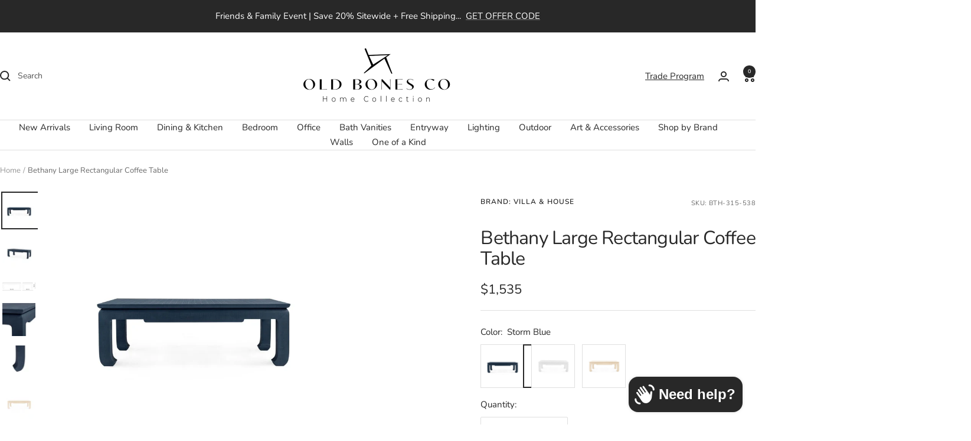

--- FILE ---
content_type: text/html; charset=utf-8
request_url: https://www.oldbonesco.com/products/bethany-large-rectangular-coffee-table
body_size: 113963
content:
<!doctype html><html class="no-js" lang="en" dir="ltr">
  <head>
 
<meta charset="utf-8">
    <meta name="viewport" content="width=device-width, initial-scale=1.0, height=device-height, minimum-scale=1.0, maximum-scale=1.0">
    <meta name="theme-color" content="#ffffff">

    <title>Bethany Large Rectangular Coffee Table</title><meta name="description" content="BTH-315-6124, BTH-315-539, BTH-315-538, With new proportions and thicker chow feet legs, the Bethany Rectangular Coffee Table from Villa &amp; House is a substantial piece. Finished in a textural, lacquered heavy linen, the Bethany has a chunky appearance that almost reads like plaster. More traditional than its square counterpart, the Bethany Large Rectangular Coffee Table is 54 by 30 inches and is the most sizable coffee table in Villa &amp; House&#39;s assortment. The Bethany is equally welcomed as a neutral moment in a beachy, coastal room like a Long Beach dining room or as a gathering place in a brightly colored sunroom.What We Love About the Bethany Collection:A pared-down version of modern Asian flair, the Bethany Collection is significant in a room and packs a major punch. Features: Pigmented Lacquered Heavy Linen &amp; Chow-Style Feet Dimensions: Overall Dimension: 54&quot; L x 30&quot; D x 18&quot; HProduct Between Legs: 44&quot;Floor to Lowest Point Height: 13&quot;Shelf Depth: 44&quot;"><link rel="canonical" href="https://www.oldbonesco.com/products/bethany-large-rectangular-coffee-table"><link rel="shortcut icon" href="//www.oldbonesco.com/cdn/shop/files/obc-fav.png?v=1724403208&width=96" type="image/png"><link rel="preconnect" href="https://cdn.shopify.com">
    <link rel="dns-prefetch" href="https://productreviews.shopifycdn.com">
    <link rel="dns-prefetch" href="https://www.google-analytics.com"><link rel="preconnect" href="https://fonts.shopifycdn.com" crossorigin><link rel="preload" as="style" href="//www.oldbonesco.com/cdn/shop/t/182/assets/theme.css?v=88099297642169004021762530827">
    <link rel="preload" as="script" href="//www.oldbonesco.com/cdn/shop/t/182/assets/vendor.js?v=32643890569905814191726564195">
    <link rel="preload" as="script" href="//www.oldbonesco.com/cdn/shop/t/182/assets/theme.js?v=81608582135642958701726659379"><link rel="preload" as="fetch" href="/products/bethany-large-rectangular-coffee-table.js" crossorigin><link rel="preload" as="script" href="//www.oldbonesco.com/cdn/shop/t/182/assets/flickity.js?v=176646718982628074891726564195"><meta property="og:type" content="product">
  <meta property="og:title" content="Bethany Large Rectangular Coffee Table">
  <meta property="product:price:amount" content="1,535">
  <meta property="product:price:currency" content="USD"><meta property="og:image" content="http://www.oldbonesco.com/cdn/shop/files/bth-315-538_1_1.jpg?v=1762441614&width=1024">
  <meta property="og:image:secure_url" content="https://www.oldbonesco.com/cdn/shop/files/bth-315-538_1_1.jpg?v=1762441614&width=1024">
  <meta property="og:image:width" content="1200">
  <meta property="og:image:height" content="1200"><meta property="og:description" content="BTH-315-6124, BTH-315-539, BTH-315-538, With new proportions and thicker chow feet legs, the Bethany Rectangular Coffee Table from Villa &amp; House is a substantial piece. Finished in a textural, lacquered heavy linen, the Bethany has a chunky appearance that almost reads like plaster. More traditional than its square counterpart, the Bethany Large Rectangular Coffee Table is 54 by 30 inches and is the most sizable coffee table in Villa &amp; House&#39;s assortment. The Bethany is equally welcomed as a neutral moment in a beachy, coastal room like a Long Beach dining room or as a gathering place in a brightly colored sunroom.What We Love About the Bethany Collection:A pared-down version of modern Asian flair, the Bethany Collection is significant in a room and packs a major punch. Features: Pigmented Lacquered Heavy Linen &amp; Chow-Style Feet Dimensions: Overall Dimension: 54&quot; L x 30&quot; D x 18&quot; HProduct Between Legs: 44&quot;Floor to Lowest Point Height: 13&quot;Shelf Depth: 44&quot;"><meta property="og:url" content="https://www.oldbonesco.com/products/bethany-large-rectangular-coffee-table">
<meta property="og:site_name" content="Old Bones Co | Home Collection "><meta name="twitter:card" content="summary"><meta name="twitter:title" content="Bethany Large Rectangular Coffee Table">
  <meta name="twitter:description" content="With new proportions and thicker chow feet legs, the Bethany Rectangular Coffee Table from Villa &amp;amp; House is a substantial piece. Finished in a textural, lacquered heavy linen, the Bethany has a chunky appearance that almost reads like plaster. More traditional than its square counterpart, the Bethany Large Rectangular Coffee Table is 54 by 30 inches and is the most sizable coffee table in Villa &amp;amp; House&#39;s assortment. The Bethany is equally welcomed as a neutral moment in a beachy, coastal room like a Long Beach dining room or as a gathering place in a brightly colored sunroom.What We Love About the Bethany Collection:A pared-down version of modern Asian flair, the Bethany Collection is significant in a room and packs a major punch. Features:Pigmented Lacquered Heavy Linen &amp;amp; Chow-Style Feet"><meta name="twitter:image" content="https://www.oldbonesco.com/cdn/shop/files/bth-315-538_1_1.jpg?v=1762441614&width=1200">
  <meta name="twitter:image:alt" content="Bethany Large Rectangular Coffee Table Coffee Tables Villa &amp; House Storm Blue , Black Friday Sale Villa &amp; House Furniture Sale, Old Bones Co, Mid Century Furniture Sale, Four Hands Furniture, Black Friday Sale Bethany Large Rectangular Coffee Table,Gus Sale, Perigold Bethany Large Rectangular Coffee Table Coffee Tables Black Friday Sale , Perigold Sale Bethany Large Rectangular Coffee Table,Bethany Large Rectangular Coffee Table Lulu and Georgia, Burke Decor Sale Bethany Large Rectangular Coffee Table, www.">
    <script type="application/ld+json">{"@context":"http:\/\/schema.org\/","@id":"\/products\/bethany-large-rectangular-coffee-table#product","@type":"ProductGroup","brand":{"@type":"Brand","name":"Villa \u0026 House"},"category":"Coffee Tables","description":"With new proportions and thicker chow feet legs, the Bethany Rectangular Coffee Table from Villa \u0026amp; House is a substantial piece. Finished in a textural, lacquered heavy linen, the Bethany has a chunky appearance that almost reads like plaster. More traditional than its square counterpart, the Bethany Large Rectangular Coffee Table is 54 by 30 inches and is the most sizable coffee table in Villa \u0026amp; House's assortment. The Bethany is equally welcomed as a neutral moment in a beachy, coastal room like a Long Beach dining room or as a gathering place in a brightly colored sunroom.What We Love About the Bethany Collection:A pared-down version of modern Asian flair, the Bethany Collection is significant in a room and packs a major punch. Features:Pigmented Lacquered Heavy Linen \u0026amp; Chow-Style Feet","hasVariant":[{"@id":"\/products\/bethany-large-rectangular-coffee-table?variant=48866504999218#variant","@type":"Product","image":"https:\/\/www.oldbonesco.com\/cdn\/shop\/files\/bth-315-538_1_1.jpg?v=1762441614\u0026width=1920","name":"Bethany Large Rectangular Coffee Table - Storm Blue","offers":{"@id":"\/products\/bethany-large-rectangular-coffee-table?variant=48866504999218#offer","@type":"Offer","availability":"http:\/\/schema.org\/InStock","price":"1535.00","priceCurrency":"USD","url":"https:\/\/www.oldbonesco.com\/products\/bethany-large-rectangular-coffee-table?variant=48866504999218"},"sku":"BTH-315-538"},{"@id":"\/products\/bethany-large-rectangular-coffee-table?variant=48866505031986#variant","@type":"Product","image":"https:\/\/www.oldbonesco.com\/cdn\/shop\/files\/bth-315-539_1.jpg?v=1718095790\u0026width=1920","name":"Bethany Large Rectangular Coffee Table - Vanilla","offers":{"@id":"\/products\/bethany-large-rectangular-coffee-table?variant=48866505031986#offer","@type":"Offer","availability":"http:\/\/schema.org\/InStock","price":"2347.00","priceCurrency":"USD","url":"https:\/\/www.oldbonesco.com\/products\/bethany-large-rectangular-coffee-table?variant=48866505031986"},"sku":"BTH-315-539"},{"@id":"\/products\/bethany-large-rectangular-coffee-table?variant=48866505064754#variant","@type":"Product","image":"https:\/\/www.oldbonesco.com\/cdn\/shop\/files\/bth-315-6124_1.jpg?v=1718093531\u0026width=1920","name":"Bethany Large Rectangular Coffee Table - Natural Twill","offers":{"@id":"\/products\/bethany-large-rectangular-coffee-table?variant=48866505064754#offer","@type":"Offer","availability":"http:\/\/schema.org\/InStock","price":"2532.00","priceCurrency":"USD","url":"https:\/\/www.oldbonesco.com\/products\/bethany-large-rectangular-coffee-table?variant=48866505064754"},"sku":"BTH-315-6124"}],"name":"Bethany Large Rectangular Coffee Table","productGroupID":"6660153966749","url":"https:\/\/www.oldbonesco.com\/products\/bethany-large-rectangular-coffee-table"}</script><script type="application/ld+json">
  {
    "@context": "https://schema.org",
    "@type": "BreadcrumbList",
    "itemListElement": [{
        "@type": "ListItem",
        "position": 1,
        "name": "Home",
        "item": "https://www.oldbonesco.com"
      },{
            "@type": "ListItem",
            "position": 2,
            "name": "Bethany Large Rectangular Coffee Table",
            "item": "https://www.oldbonesco.com/products/bethany-large-rectangular-coffee-table"
          }]
  }
</script>
    <link rel="preload" href="//www.oldbonesco.com/cdn/fonts/nunito/nunito_n4.fc49103dc396b42cae9460289072d384b6c6eb63.woff2" as="font" type="font/woff2" crossorigin><link rel="preload" href="//www.oldbonesco.com/cdn/fonts/nunito/nunito_n4.fc49103dc396b42cae9460289072d384b6c6eb63.woff2" as="font" type="font/woff2" crossorigin><style>
  /* Typography (heading) */
  @font-face {
  font-family: Nunito;
  font-weight: 400;
  font-style: normal;
  font-display: swap;
  src: url("//www.oldbonesco.com/cdn/fonts/nunito/nunito_n4.fc49103dc396b42cae9460289072d384b6c6eb63.woff2") format("woff2"),
       url("//www.oldbonesco.com/cdn/fonts/nunito/nunito_n4.5d26d13beeac3116db2479e64986cdeea4c8fbdd.woff") format("woff");
}

@font-face {
  font-family: Nunito;
  font-weight: 400;
  font-style: italic;
  font-display: swap;
  src: url("//www.oldbonesco.com/cdn/fonts/nunito/nunito_i4.fd53bf99043ab6c570187ed42d1b49192135de96.woff2") format("woff2"),
       url("//www.oldbonesco.com/cdn/fonts/nunito/nunito_i4.cb3876a003a73aaae5363bb3e3e99d45ec598cc6.woff") format("woff");
}

/* Typography (body) */
  @font-face {
  font-family: Nunito;
  font-weight: 400;
  font-style: normal;
  font-display: swap;
  src: url("//www.oldbonesco.com/cdn/fonts/nunito/nunito_n4.fc49103dc396b42cae9460289072d384b6c6eb63.woff2") format("woff2"),
       url("//www.oldbonesco.com/cdn/fonts/nunito/nunito_n4.5d26d13beeac3116db2479e64986cdeea4c8fbdd.woff") format("woff");
}

@font-face {
  font-family: Nunito;
  font-weight: 400;
  font-style: italic;
  font-display: swap;
  src: url("//www.oldbonesco.com/cdn/fonts/nunito/nunito_i4.fd53bf99043ab6c570187ed42d1b49192135de96.woff2") format("woff2"),
       url("//www.oldbonesco.com/cdn/fonts/nunito/nunito_i4.cb3876a003a73aaae5363bb3e3e99d45ec598cc6.woff") format("woff");
}

@font-face {
  font-family: Nunito;
  font-weight: 600;
  font-style: normal;
  font-display: swap;
  src: url("//www.oldbonesco.com/cdn/fonts/nunito/nunito_n6.1a6c50dce2e2b3b0d31e02dbd9146b5064bea503.woff2") format("woff2"),
       url("//www.oldbonesco.com/cdn/fonts/nunito/nunito_n6.6b124f3eac46044b98c99f2feb057208e260962f.woff") format("woff");
}

@font-face {
  font-family: Nunito;
  font-weight: 600;
  font-style: italic;
  font-display: swap;
  src: url("//www.oldbonesco.com/cdn/fonts/nunito/nunito_i6.79bb6a51553d3b72598bab76aca3c938e7c6ac54.woff2") format("woff2"),
       url("//www.oldbonesco.com/cdn/fonts/nunito/nunito_i6.9ad010b13940d2fa0d660e3029dd144c52772c10.woff") format("woff");
}

:root {--heading-color: 40, 40, 40;
    --text-color: 40, 40, 40;
    --background: 255, 255, 255;
    --secondary-background: 245, 245, 245;
    --border-color: 223, 223, 223;
    --border-color-darker: 169, 169, 169;
    --success-color: 46, 158, 123;
    --success-background: 213, 236, 229;
    --error-color: 222, 42, 42;
    --error-background: 253, 240, 240;
    --primary-button-background: 64, 93, 230;
    --primary-button-text-color: 255, 255, 255;
    --secondary-button-background: 243, 255, 52;
    --secondary-button-text-color: 40, 40, 40;
    --product-star-rating: 246, 164, 41;
    --product-on-sale-accent: 222, 42, 42;
    --product-sold-out-accent: 111, 113, 155;
    --product-custom-label-background: 64, 93, 230;
    --product-custom-label-text-color: 255, 255, 255;
    --product-custom-label-2-background: 243, 255, 52;
    --product-custom-label-2-text-color: 0, 0, 0;
    --product-low-stock-text-color: 222, 42, 42;
    --product-in-stock-text-color: 46, 158, 123;
    --loading-bar-background: 40, 40, 40;

    /* We duplicate some "base" colors as root colors, which is useful to use on drawer elements or popover without. Those should not be overridden to avoid issues */
    --root-heading-color: 40, 40, 40;
    --root-text-color: 40, 40, 40;
    --root-background: 255, 255, 255;
    --root-border-color: 223, 223, 223;
    --root-primary-button-background: 64, 93, 230;
    --root-primary-button-text-color: 255, 255, 255;

    --base-font-size: 15px;
    --heading-font-family: Nunito, sans-serif;
    --heading-font-weight: 400;
    --heading-font-style: normal;
    --heading-text-transform: normal;
    --text-font-family: Nunito, sans-serif;
    --text-font-weight: 400;
    --text-font-style: normal;
    --text-font-bold-weight: 600;

    /* Typography (font size) */
    --heading-xxsmall-font-size: 10px;
    --heading-xsmall-font-size: 10px;
    --heading-small-font-size: 11px;
    --heading-large-font-size: 32px;
    --heading-h1-font-size: 32px;
    --heading-h2-font-size: 28px;
    --heading-h3-font-size: 26px;
    --heading-h4-font-size: 22px;
    --heading-h5-font-size: 18px;
    --heading-h6-font-size: 16px;

    /* Control the look and feel of the theme by changing radius of various elements */
    --button-border-radius: 2px;
    --block-border-radius: 0px;
    --block-border-radius-reduced: 0px;
    --color-swatch-border-radius: 100%;

    /* Button size */
    --button-height: 48px;
    --button-small-height: 40px;

    /* Form related */
    --form-input-field-height: 48px;
    --form-input-gap: 16px;
    --form-submit-margin: 24px;

    /* Product listing related variables */
    --product-list-block-spacing: 32px;

    /* Video related */
    --play-button-background: 255, 255, 255;
    --play-button-arrow: 40, 40, 40;

    /* RTL support */
    --transform-logical-flip: 1;
    --transform-origin-start: left;
    --transform-origin-end: right;

    /* Other */
    --zoom-cursor-svg-url: url(//www.oldbonesco.com/cdn/shop/t/182/assets/zoom-cursor.svg?v=160678200483640155751726564195);
    --arrow-right-svg-url: url(//www.oldbonesco.com/cdn/shop/t/182/assets/arrow-right.svg?v=40046868119262634591726564195);
    --arrow-left-svg-url: url(//www.oldbonesco.com/cdn/shop/t/182/assets/arrow-left.svg?v=158856395986752206651726564195);

    /* Some useful variables that we can reuse in our CSS. Some explanation are needed for some of them:
       - container-max-width-minus-gutters: represents the container max width without the edge gutters
       - container-outer-width: considering the screen width, represent all the space outside the container
       - container-outer-margin: same as container-outer-width but get set to 0 inside a container
       - container-inner-width: the effective space inside the container (minus gutters)
       - grid-column-width: represents the width of a single column of the grid
       - vertical-breather: this is a variable that defines the global "spacing" between sections, and inside the section
                            to create some "breath" and minimum spacing
     */
    --container-max-width: 1600px;
    --container-gutter: 24px;
    --container-max-width-minus-gutters: calc(var(--container-max-width) - (var(--container-gutter)) * 2);
    --container-outer-width: max(calc((100vw - var(--container-max-width-minus-gutters)) / 2), var(--container-gutter));
    --container-outer-margin: var(--container-outer-width);
    --container-inner-width: calc(100vw - var(--container-outer-width) * 2);

    --grid-column-count: 10;
    --grid-gap: 24px;
    --grid-column-width: calc((100vw - var(--container-outer-width) * 2 - var(--grid-gap) * (var(--grid-column-count) - 1)) / var(--grid-column-count));

    --vertical-breather: 28px;
    --vertical-breather-tight: 28px;

    /* Shopify related variables */
    --payment-terms-background-color: #ffffff;
  }

  @media screen and (min-width: 741px) {
    :root {
      --container-gutter: 40px;
      --grid-column-count: 20;
      --vertical-breather: 40px;
      --vertical-breather-tight: 40px;

      /* Typography (font size) */
      --heading-xsmall-font-size: 11px;
      --heading-small-font-size: 12px;
      --heading-large-font-size: 48px;
      --heading-h1-font-size: 48px;
      --heading-h2-font-size: 36px;
      --heading-h3-font-size: 30px;
      --heading-h4-font-size: 22px;
      --heading-h5-font-size: 18px;
      --heading-h6-font-size: 16px;

      /* Form related */
      --form-input-field-height: 52px;
      --form-submit-margin: 32px;

      /* Button size */
      --button-height: 52px;
      --button-small-height: 44px;
    }
  }

  @media screen and (min-width: 1200px) {
    :root {
      --vertical-breather: 48px;
      --vertical-breather-tight: 48px;
      --product-list-block-spacing: 48px;

      /* Typography */
      --heading-large-font-size: 58px;
      --heading-h1-font-size: 50px;
      --heading-h2-font-size: 44px;
      --heading-h3-font-size: 32px;
      --heading-h4-font-size: 26px;
      --heading-h5-font-size: 22px;
      --heading-h6-font-size: 16px;
    }
  }

  @media screen and (min-width: 1600px) {
    :root {
      --vertical-breather: 48px;
      --vertical-breather-tight: 48px;
    }
  }
</style>
    <script>
  // This allows to expose several variables to the global scope, to be used in scripts
  window.themeVariables = {
    settings: {
      direction: "ltr",
      pageType: "product",
      cartCount: 0,
      moneyFormat: "${{amount_no_decimals}}",
      moneyWithCurrencyFormat: "${{amount_no_decimals}} USD",
      showVendor: false,
      discountMode: "percentage",
      currencyCodeEnabled: false,
      cartType: "drawer",
      cartCurrency: "USD",
      mobileZoomFactor: 2.5
    },

    routes: {
      host: "www.oldbonesco.com",
      rootUrl: "\/",
      rootUrlWithoutSlash: '',
      cartUrl: "\/cart",
      cartAddUrl: "\/cart\/add",
      cartChangeUrl: "\/cart\/change",
      searchUrl: "\/search",
      predictiveSearchUrl: "\/search\/suggest",
      productRecommendationsUrl: "\/recommendations\/products"
    },

    strings: {
      accessibilityDelete: "Delete",
      accessibilityClose: "Close",
      collectionSoldOut: "Sold out",
      collectionDiscount: "Save @savings@",
      productSalePrice: "Sale price",
      productRegularPrice: "Regular price",
      productFormUnavailable: "Unavailable",
      productFormSoldOut: "Sold out",
      productFormPreOrder: "Pre-order",
      productFormAddToCart: "Add to cart",
      searchNoResults: "No results could be found.",
      searchNewSearch: "New search",
      searchProducts: "Products",
      searchArticles: "Journal",
      searchPages: "Pages",
      searchCollections: "Collections",
      cartViewCart: "View cart",
      cartItemAdded: "Item added to your cart!",
      cartItemAddedShort: "Added to your cart!",
      cartAddOrderNote: "Add order note",
      cartEditOrderNote: "Edit order note",
      shippingEstimatorNoResults: "Sorry, we do not ship to your address.",
      shippingEstimatorOneResult: "There is one shipping rate for your address:",
      shippingEstimatorMultipleResults: "There are several shipping rates for your address:",
      shippingEstimatorError: "One or more error occurred while retrieving shipping rates:"
    },

    libs: {
      flickity: "\/\/www.oldbonesco.com\/cdn\/shop\/t\/182\/assets\/flickity.js?v=176646718982628074891726564195",
      photoswipe: "\/\/www.oldbonesco.com\/cdn\/shop\/t\/182\/assets\/photoswipe.js?v=132268647426145925301726564195",
      qrCode: "\/\/www.oldbonesco.com\/cdn\/shopifycloud\/storefront\/assets\/themes_support\/vendor\/qrcode-3f2b403b.js"
    },

    breakpoints: {
      phone: 'screen and (max-width: 740px)',
      tablet: 'screen and (min-width: 741px) and (max-width: 999px)',
      tabletAndUp: 'screen and (min-width: 741px)',
      pocket: 'screen and (max-width: 999px)',
      lap: 'screen and (min-width: 1000px) and (max-width: 1199px)',
      lapAndUp: 'screen and (min-width: 1000px)',
      desktop: 'screen and (min-width: 1200px)',
      wide: 'screen and (min-width: 1400px)'
    }
  };

  window.addEventListener('pageshow', async () => {
    const cartContent = await (await fetch(`${window.themeVariables.routes.cartUrl}.js`, {cache: 'reload'})).json();
    document.documentElement.dispatchEvent(new CustomEvent('cart:refresh', {detail: {cart: cartContent}}));
  });

  if ('noModule' in HTMLScriptElement.prototype) {
    // Old browsers (like IE) that does not support module will be considered as if not executing JS at all
    document.documentElement.className = document.documentElement.className.replace('no-js', 'js');

    requestAnimationFrame(() => {
      const viewportHeight = (window.visualViewport ? window.visualViewport.height : document.documentElement.clientHeight);
      document.documentElement.style.setProperty('--window-height',viewportHeight + 'px');
    });
  }// We save the product ID in local storage to be eventually used for recently viewed section
    try {
      const items = JSON.parse(localStorage.getItem('theme:recently-viewed-products') || '[]');

      // We check if the current product already exists, and if it does not, we add it at the start
      if (!items.includes(6660153966749)) {
        items.unshift(6660153966749);
      }

      localStorage.setItem('theme:recently-viewed-products', JSON.stringify(items.slice(0, 20)));
    } catch (e) {
      // Safari in private mode does not allow setting item, we silently fail
    }</script>

    <link rel="stylesheet" href="//www.oldbonesco.com/cdn/shop/t/182/assets/theme.css?v=88099297642169004021762530827">

    <script src="//www.oldbonesco.com/cdn/shop/t/182/assets/vendor.js?v=32643890569905814191726564195" defer></script>
    <script src="//www.oldbonesco.com/cdn/shop/t/182/assets/theme.js?v=81608582135642958701726659379" defer></script>
    <script src="//www.oldbonesco.com/cdn/shop/t/182/assets/custom.js?v=167639537848865775061726564195" defer></script>

    <script>window.performance && window.performance.mark && window.performance.mark('shopify.content_for_header.start');</script><meta name="google-site-verification" content="NAVdVmwEbKIU9Q_ODm7oURB3h4qIqre20KS4BKnS1Nw">
<meta name="facebook-domain-verification" content="wozhpmfdy7e1qmqwnlxo45vm2sl3da">
<meta name="facebook-domain-verification" content="t8lw5l56xwhd0oltgbuatc0ncy8qzs">
<meta name="facebook-domain-verification" content="uuxnwdasyjah0q01nlrr9g9aebijoh">
<meta id="shopify-digital-wallet" name="shopify-digital-wallet" content="/1655628/digital_wallets/dialog">
<meta name="shopify-checkout-api-token" content="190c64914c2de820e8e94aa4f07f11da">
<link rel="alternate" type="application/json+oembed" href="https://www.oldbonesco.com/products/bethany-large-rectangular-coffee-table.oembed">
<script async="async" src="/checkouts/internal/preloads.js?locale=en-US"></script>
<link rel="preconnect" href="https://shop.app" crossorigin="anonymous">
<script async="async" src="https://shop.app/checkouts/internal/preloads.js?locale=en-US&shop_id=1655628" crossorigin="anonymous"></script>
<script id="apple-pay-shop-capabilities" type="application/json">{"shopId":1655628,"countryCode":"US","currencyCode":"USD","merchantCapabilities":["supports3DS"],"merchantId":"gid:\/\/shopify\/Shop\/1655628","merchantName":"Old Bones Co | Home Collection ","requiredBillingContactFields":["postalAddress","email","phone"],"requiredShippingContactFields":["postalAddress","email","phone"],"shippingType":"shipping","supportedNetworks":["visa","masterCard","amex","discover","elo","jcb"],"total":{"type":"pending","label":"Old Bones Co | Home Collection ","amount":"1.00"},"shopifyPaymentsEnabled":true,"supportsSubscriptions":true}</script>
<script id="shopify-features" type="application/json">{"accessToken":"190c64914c2de820e8e94aa4f07f11da","betas":["rich-media-storefront-analytics"],"domain":"www.oldbonesco.com","predictiveSearch":true,"shopId":1655628,"locale":"en"}</script>
<script>var Shopify = Shopify || {};
Shopify.shop = "old-bones-co.myshopify.com";
Shopify.locale = "en";
Shopify.currency = {"active":"USD","rate":"1.0"};
Shopify.country = "US";
Shopify.theme = {"name":"Live Focal 8-31-24","id":171718541618,"schema_name":"Focal","schema_version":"12.1.0","theme_store_id":714,"role":"main"};
Shopify.theme.handle = "null";
Shopify.theme.style = {"id":null,"handle":null};
Shopify.cdnHost = "www.oldbonesco.com/cdn";
Shopify.routes = Shopify.routes || {};
Shopify.routes.root = "/";</script>
<script type="module">!function(o){(o.Shopify=o.Shopify||{}).modules=!0}(window);</script>
<script>!function(o){function n(){var o=[];function n(){o.push(Array.prototype.slice.apply(arguments))}return n.q=o,n}var t=o.Shopify=o.Shopify||{};t.loadFeatures=n(),t.autoloadFeatures=n()}(window);</script>
<script>
  window.ShopifyPay = window.ShopifyPay || {};
  window.ShopifyPay.apiHost = "shop.app\/pay";
  window.ShopifyPay.redirectState = null;
</script>
<script id="shop-js-analytics" type="application/json">{"pageType":"product"}</script>
<script defer="defer" async type="module" src="//www.oldbonesco.com/cdn/shopifycloud/shop-js/modules/v2/client.init-shop-cart-sync_BT-GjEfc.en.esm.js"></script>
<script defer="defer" async type="module" src="//www.oldbonesco.com/cdn/shopifycloud/shop-js/modules/v2/chunk.common_D58fp_Oc.esm.js"></script>
<script defer="defer" async type="module" src="//www.oldbonesco.com/cdn/shopifycloud/shop-js/modules/v2/chunk.modal_xMitdFEc.esm.js"></script>
<script type="module">
  await import("//www.oldbonesco.com/cdn/shopifycloud/shop-js/modules/v2/client.init-shop-cart-sync_BT-GjEfc.en.esm.js");
await import("//www.oldbonesco.com/cdn/shopifycloud/shop-js/modules/v2/chunk.common_D58fp_Oc.esm.js");
await import("//www.oldbonesco.com/cdn/shopifycloud/shop-js/modules/v2/chunk.modal_xMitdFEc.esm.js");

  window.Shopify.SignInWithShop?.initShopCartSync?.({"fedCMEnabled":true,"windoidEnabled":true});

</script>
<script defer="defer" async type="module" src="//www.oldbonesco.com/cdn/shopifycloud/shop-js/modules/v2/client.payment-terms_Ci9AEqFq.en.esm.js"></script>
<script defer="defer" async type="module" src="//www.oldbonesco.com/cdn/shopifycloud/shop-js/modules/v2/chunk.common_D58fp_Oc.esm.js"></script>
<script defer="defer" async type="module" src="//www.oldbonesco.com/cdn/shopifycloud/shop-js/modules/v2/chunk.modal_xMitdFEc.esm.js"></script>
<script type="module">
  await import("//www.oldbonesco.com/cdn/shopifycloud/shop-js/modules/v2/client.payment-terms_Ci9AEqFq.en.esm.js");
await import("//www.oldbonesco.com/cdn/shopifycloud/shop-js/modules/v2/chunk.common_D58fp_Oc.esm.js");
await import("//www.oldbonesco.com/cdn/shopifycloud/shop-js/modules/v2/chunk.modal_xMitdFEc.esm.js");

  
</script>
<script>
  window.Shopify = window.Shopify || {};
  if (!window.Shopify.featureAssets) window.Shopify.featureAssets = {};
  window.Shopify.featureAssets['shop-js'] = {"shop-cart-sync":["modules/v2/client.shop-cart-sync_DZOKe7Ll.en.esm.js","modules/v2/chunk.common_D58fp_Oc.esm.js","modules/v2/chunk.modal_xMitdFEc.esm.js"],"init-fed-cm":["modules/v2/client.init-fed-cm_B6oLuCjv.en.esm.js","modules/v2/chunk.common_D58fp_Oc.esm.js","modules/v2/chunk.modal_xMitdFEc.esm.js"],"shop-cash-offers":["modules/v2/client.shop-cash-offers_D2sdYoxE.en.esm.js","modules/v2/chunk.common_D58fp_Oc.esm.js","modules/v2/chunk.modal_xMitdFEc.esm.js"],"shop-login-button":["modules/v2/client.shop-login-button_QeVjl5Y3.en.esm.js","modules/v2/chunk.common_D58fp_Oc.esm.js","modules/v2/chunk.modal_xMitdFEc.esm.js"],"pay-button":["modules/v2/client.pay-button_DXTOsIq6.en.esm.js","modules/v2/chunk.common_D58fp_Oc.esm.js","modules/v2/chunk.modal_xMitdFEc.esm.js"],"shop-button":["modules/v2/client.shop-button_DQZHx9pm.en.esm.js","modules/v2/chunk.common_D58fp_Oc.esm.js","modules/v2/chunk.modal_xMitdFEc.esm.js"],"avatar":["modules/v2/client.avatar_BTnouDA3.en.esm.js"],"init-windoid":["modules/v2/client.init-windoid_CR1B-cfM.en.esm.js","modules/v2/chunk.common_D58fp_Oc.esm.js","modules/v2/chunk.modal_xMitdFEc.esm.js"],"init-shop-for-new-customer-accounts":["modules/v2/client.init-shop-for-new-customer-accounts_C_vY_xzh.en.esm.js","modules/v2/client.shop-login-button_QeVjl5Y3.en.esm.js","modules/v2/chunk.common_D58fp_Oc.esm.js","modules/v2/chunk.modal_xMitdFEc.esm.js"],"init-shop-email-lookup-coordinator":["modules/v2/client.init-shop-email-lookup-coordinator_BI7n9ZSv.en.esm.js","modules/v2/chunk.common_D58fp_Oc.esm.js","modules/v2/chunk.modal_xMitdFEc.esm.js"],"init-shop-cart-sync":["modules/v2/client.init-shop-cart-sync_BT-GjEfc.en.esm.js","modules/v2/chunk.common_D58fp_Oc.esm.js","modules/v2/chunk.modal_xMitdFEc.esm.js"],"shop-toast-manager":["modules/v2/client.shop-toast-manager_DiYdP3xc.en.esm.js","modules/v2/chunk.common_D58fp_Oc.esm.js","modules/v2/chunk.modal_xMitdFEc.esm.js"],"init-customer-accounts":["modules/v2/client.init-customer-accounts_D9ZNqS-Q.en.esm.js","modules/v2/client.shop-login-button_QeVjl5Y3.en.esm.js","modules/v2/chunk.common_D58fp_Oc.esm.js","modules/v2/chunk.modal_xMitdFEc.esm.js"],"init-customer-accounts-sign-up":["modules/v2/client.init-customer-accounts-sign-up_iGw4briv.en.esm.js","modules/v2/client.shop-login-button_QeVjl5Y3.en.esm.js","modules/v2/chunk.common_D58fp_Oc.esm.js","modules/v2/chunk.modal_xMitdFEc.esm.js"],"shop-follow-button":["modules/v2/client.shop-follow-button_CqMgW2wH.en.esm.js","modules/v2/chunk.common_D58fp_Oc.esm.js","modules/v2/chunk.modal_xMitdFEc.esm.js"],"checkout-modal":["modules/v2/client.checkout-modal_xHeaAweL.en.esm.js","modules/v2/chunk.common_D58fp_Oc.esm.js","modules/v2/chunk.modal_xMitdFEc.esm.js"],"shop-login":["modules/v2/client.shop-login_D91U-Q7h.en.esm.js","modules/v2/chunk.common_D58fp_Oc.esm.js","modules/v2/chunk.modal_xMitdFEc.esm.js"],"lead-capture":["modules/v2/client.lead-capture_BJmE1dJe.en.esm.js","modules/v2/chunk.common_D58fp_Oc.esm.js","modules/v2/chunk.modal_xMitdFEc.esm.js"],"payment-terms":["modules/v2/client.payment-terms_Ci9AEqFq.en.esm.js","modules/v2/chunk.common_D58fp_Oc.esm.js","modules/v2/chunk.modal_xMitdFEc.esm.js"]};
</script>
<script>(function() {
  var isLoaded = false;
  function asyncLoad() {
    if (isLoaded) return;
    isLoaded = true;
    var urls = ["\/\/www.powr.io\/powr.js?powr-token=old-bones-co.myshopify.com\u0026external-type=shopify\u0026shop=old-bones-co.myshopify.com","\/\/shopify.privy.com\/widget.js?shop=old-bones-co.myshopify.com","https:\/\/cdn.grw.reputon.com\/assets\/widget.js?shop=old-bones-co.myshopify.com","\/\/www.powr.io\/powr.js?powr-token=old-bones-co.myshopify.com\u0026external-type=shopify\u0026shop=old-bones-co.myshopify.com","https:\/\/loox.io\/widget\/E1b4Ksc5mh\/loox.1649519715474.js?shop=old-bones-co.myshopify.com","\/\/cdn.shopify.com\/proxy\/c8c4c3d1333bfb747d7217845746a0dd34ea6c90906c58c53927c2c5b24404a1\/bingshoppingtool-t2app-prod.trafficmanager.net\/uet\/tracking_script?shop=old-bones-co.myshopify.com\u0026sp-cache-control=cHVibGljLCBtYXgtYWdlPTkwMA","https:\/\/assets1.adroll.com\/shopify\/latest\/j\/shopify_rolling_bootstrap_v2.js?adroll_adv_id=QPQN3BFVIBAQJE3DU3LFFL\u0026adroll_pix_id=YUPANB2Y5JHAXI4HHTTUZ6\u0026shop=old-bones-co.myshopify.com","\/\/cdn.shopify.com\/proxy\/3701df060ff7d8964ef568c2fb94b0dab2899cb59c1d17628eecbb113255072e\/feed.mulwi.com\/js\/init.js?shop=old-bones-co.myshopify.com\u0026sp-cache-control=cHVibGljLCBtYXgtYWdlPTkwMA","https:\/\/static.engagemessage.com\/forms\/js\/shopify.js?shop=old-bones-co.myshopify.com","https:\/\/d1639lhkj5l89m.cloudfront.net\/js\/storefront\/uppromote.js?shop=old-bones-co.myshopify.com","https:\/\/aura-apps.com\/shoppable\/engine\/js\/addons\/shoppable_gallery\/shoppable_gallery.js?shop=old-bones-co.myshopify.com","https:\/\/cdn.shopify.com\/s\/files\/1\/0165\/5628\/t\/182\/assets\/affirmShopify.js?v=1728319175\u0026shop=old-bones-co.myshopify.com","\/\/www.powr.io\/powr.js?powr-token=old-bones-co.myshopify.com\u0026external-type=shopify\u0026shop=old-bones-co.myshopify.com","https:\/\/cdn.one.store\/javascript\/dist\/1.0\/jcr-widget.js?account_id=shopify:old-bones-co.myshopify.com\u0026shop=old-bones-co.myshopify.com","https:\/\/cdn5.hextom.com\/js\/vimotia.js?shop=old-bones-co.myshopify.com","https:\/\/cloudsearch-1f874.kxcdn.com\/shopify.js?srp=\/a\/search\u0026filtersEnabled=1\u0026appEmbedOnly=1\u0026shop=old-bones-co.myshopify.com","https:\/\/omnisnippet1.com\/platforms\/shopify.js?source=scriptTag\u0026v=2025-11-22T16\u0026shop=old-bones-co.myshopify.com"];
    for (var i = 0; i < urls.length; i++) {
      var s = document.createElement('script');
      s.type = 'text/javascript';
      s.async = true;
      s.src = urls[i];
      var x = document.getElementsByTagName('script')[0];
      x.parentNode.insertBefore(s, x);
    }
  };
  if(window.attachEvent) {
    window.attachEvent('onload', asyncLoad);
  } else {
    window.addEventListener('load', asyncLoad, false);
  }
})();</script>
<script id="__st">var __st={"a":1655628,"offset":-28800,"reqid":"cc435479-1452-4a3a-ab48-4a46c0ffbc04-1769323611","pageurl":"www.oldbonesco.com\/products\/bethany-large-rectangular-coffee-table","u":"1ed897799832","p":"product","rtyp":"product","rid":6660153966749};</script>
<script>window.ShopifyPaypalV4VisibilityTracking = true;</script>
<script id="captcha-bootstrap">!function(){'use strict';const t='contact',e='account',n='new_comment',o=[[t,t],['blogs',n],['comments',n],[t,'customer']],c=[[e,'customer_login'],[e,'guest_login'],[e,'recover_customer_password'],[e,'create_customer']],r=t=>t.map((([t,e])=>`form[action*='/${t}']:not([data-nocaptcha='true']) input[name='form_type'][value='${e}']`)).join(','),a=t=>()=>t?[...document.querySelectorAll(t)].map((t=>t.form)):[];function s(){const t=[...o],e=r(t);return a(e)}const i='password',u='form_key',d=['recaptcha-v3-token','g-recaptcha-response','h-captcha-response',i],f=()=>{try{return window.sessionStorage}catch{return}},m='__shopify_v',_=t=>t.elements[u];function p(t,e,n=!1){try{const o=window.sessionStorage,c=JSON.parse(o.getItem(e)),{data:r}=function(t){const{data:e,action:n}=t;return t[m]||n?{data:e,action:n}:{data:t,action:n}}(c);for(const[e,n]of Object.entries(r))t.elements[e]&&(t.elements[e].value=n);n&&o.removeItem(e)}catch(o){console.error('form repopulation failed',{error:o})}}const l='form_type',E='cptcha';function T(t){t.dataset[E]=!0}const w=window,h=w.document,L='Shopify',v='ce_forms',y='captcha';let A=!1;((t,e)=>{const n=(g='f06e6c50-85a8-45c8-87d0-21a2b65856fe',I='https://cdn.shopify.com/shopifycloud/storefront-forms-hcaptcha/ce_storefront_forms_captcha_hcaptcha.v1.5.2.iife.js',D={infoText:'Protected by hCaptcha',privacyText:'Privacy',termsText:'Terms'},(t,e,n)=>{const o=w[L][v],c=o.bindForm;if(c)return c(t,g,e,D).then(n);var r;o.q.push([[t,g,e,D],n]),r=I,A||(h.body.append(Object.assign(h.createElement('script'),{id:'captcha-provider',async:!0,src:r})),A=!0)});var g,I,D;w[L]=w[L]||{},w[L][v]=w[L][v]||{},w[L][v].q=[],w[L][y]=w[L][y]||{},w[L][y].protect=function(t,e){n(t,void 0,e),T(t)},Object.freeze(w[L][y]),function(t,e,n,w,h,L){const[v,y,A,g]=function(t,e,n){const i=e?o:[],u=t?c:[],d=[...i,...u],f=r(d),m=r(i),_=r(d.filter((([t,e])=>n.includes(e))));return[a(f),a(m),a(_),s()]}(w,h,L),I=t=>{const e=t.target;return e instanceof HTMLFormElement?e:e&&e.form},D=t=>v().includes(t);t.addEventListener('submit',(t=>{const e=I(t);if(!e)return;const n=D(e)&&!e.dataset.hcaptchaBound&&!e.dataset.recaptchaBound,o=_(e),c=g().includes(e)&&(!o||!o.value);(n||c)&&t.preventDefault(),c&&!n&&(function(t){try{if(!f())return;!function(t){const e=f();if(!e)return;const n=_(t);if(!n)return;const o=n.value;o&&e.removeItem(o)}(t);const e=Array.from(Array(32),(()=>Math.random().toString(36)[2])).join('');!function(t,e){_(t)||t.append(Object.assign(document.createElement('input'),{type:'hidden',name:u})),t.elements[u].value=e}(t,e),function(t,e){const n=f();if(!n)return;const o=[...t.querySelectorAll(`input[type='${i}']`)].map((({name:t})=>t)),c=[...d,...o],r={};for(const[a,s]of new FormData(t).entries())c.includes(a)||(r[a]=s);n.setItem(e,JSON.stringify({[m]:1,action:t.action,data:r}))}(t,e)}catch(e){console.error('failed to persist form',e)}}(e),e.submit())}));const S=(t,e)=>{t&&!t.dataset[E]&&(n(t,e.some((e=>e===t))),T(t))};for(const o of['focusin','change'])t.addEventListener(o,(t=>{const e=I(t);D(e)&&S(e,y())}));const B=e.get('form_key'),M=e.get(l),P=B&&M;t.addEventListener('DOMContentLoaded',(()=>{const t=y();if(P)for(const e of t)e.elements[l].value===M&&p(e,B);[...new Set([...A(),...v().filter((t=>'true'===t.dataset.shopifyCaptcha))])].forEach((e=>S(e,t)))}))}(h,new URLSearchParams(w.location.search),n,t,e,['guest_login'])})(!0,!0)}();</script>
<script integrity="sha256-4kQ18oKyAcykRKYeNunJcIwy7WH5gtpwJnB7kiuLZ1E=" data-source-attribution="shopify.loadfeatures" defer="defer" src="//www.oldbonesco.com/cdn/shopifycloud/storefront/assets/storefront/load_feature-a0a9edcb.js" crossorigin="anonymous"></script>
<script crossorigin="anonymous" defer="defer" src="//www.oldbonesco.com/cdn/shopifycloud/storefront/assets/shopify_pay/storefront-65b4c6d7.js?v=20250812"></script>
<script data-source-attribution="shopify.dynamic_checkout.dynamic.init">var Shopify=Shopify||{};Shopify.PaymentButton=Shopify.PaymentButton||{isStorefrontPortableWallets:!0,init:function(){window.Shopify.PaymentButton.init=function(){};var t=document.createElement("script");t.src="https://www.oldbonesco.com/cdn/shopifycloud/portable-wallets/latest/portable-wallets.en.js",t.type="module",document.head.appendChild(t)}};
</script>
<script data-source-attribution="shopify.dynamic_checkout.buyer_consent">
  function portableWalletsHideBuyerConsent(e){var t=document.getElementById("shopify-buyer-consent"),n=document.getElementById("shopify-subscription-policy-button");t&&n&&(t.classList.add("hidden"),t.setAttribute("aria-hidden","true"),n.removeEventListener("click",e))}function portableWalletsShowBuyerConsent(e){var t=document.getElementById("shopify-buyer-consent"),n=document.getElementById("shopify-subscription-policy-button");t&&n&&(t.classList.remove("hidden"),t.removeAttribute("aria-hidden"),n.addEventListener("click",e))}window.Shopify?.PaymentButton&&(window.Shopify.PaymentButton.hideBuyerConsent=portableWalletsHideBuyerConsent,window.Shopify.PaymentButton.showBuyerConsent=portableWalletsShowBuyerConsent);
</script>
<script data-source-attribution="shopify.dynamic_checkout.cart.bootstrap">document.addEventListener("DOMContentLoaded",(function(){function t(){return document.querySelector("shopify-accelerated-checkout-cart, shopify-accelerated-checkout")}if(t())Shopify.PaymentButton.init();else{new MutationObserver((function(e,n){t()&&(Shopify.PaymentButton.init(),n.disconnect())})).observe(document.body,{childList:!0,subtree:!0})}}));
</script>
<link id="shopify-accelerated-checkout-styles" rel="stylesheet" media="screen" href="https://www.oldbonesco.com/cdn/shopifycloud/portable-wallets/latest/accelerated-checkout-backwards-compat.css" crossorigin="anonymous">
<style id="shopify-accelerated-checkout-cart">
        #shopify-buyer-consent {
  margin-top: 1em;
  display: inline-block;
  width: 100%;
}

#shopify-buyer-consent.hidden {
  display: none;
}

#shopify-subscription-policy-button {
  background: none;
  border: none;
  padding: 0;
  text-decoration: underline;
  font-size: inherit;
  cursor: pointer;
}

#shopify-subscription-policy-button::before {
  box-shadow: none;
}

      </style>

<script>window.performance && window.performance.mark && window.performance.mark('shopify.content_for_header.end');</script>

    <link href="//www.oldbonesco.com/cdn/shop/t/182/assets/custom.css?v=129134831147314855481767747897" rel="stylesheet" type="text/css" media="all" />

<link href="//www.oldbonesco.com/cdn/shop/t/182/assets/style.css?v=82048472908338614271733214319" rel="stylesheet" type="text/css" media="all" />


    
  <!--Gem_Page_Header_Script-->
    


<!--End_Gem_Page_Header_Script-->

 
    <script>
	$(document).ready(function()
	{

		var acc = document.getElementsByClassName("accordion");
		var i;

		for (i = 0; i < acc.length; i++)
		{
			acc[i].addEventListener("click", function()
			{
				this.classList.toggle("active");
				var panel = this.nextElementSibling;
				if (panel.style.display === "block")
				{
					panel.style.display = "none";
				}
				else
				{
					panel.style.display = "block";
				}
			});
		}

	});

</script>
     <script src="https://cdnjs.cloudflare.com/ajax/libs/jquery/3.3.1/jquery.min.js"></script>

    <script src="https://use.fontawesome.com/88bdd730bf.js"></script>
    



   <script>
    (function($) {
        $ && $(function() {
            $('.mobile-nav__item:first-child')
                .children('li.mobile-nav__item:first-child button.mobile-nav__link[is="toggle-button"]')
                    .attr({
                        'aria-expanded': 'true',
                        tabindex: '0',
                        'aria-selected': 'true'
                    })
                    .end()
            
        });
    })(window.jQuery);
</script><!-- BEGIN app block: shopify://apps/microsoft-clarity/blocks/brandAgents_js/31c3d126-8116-4b4a-8ba1-baeda7c4aeea -->





<!-- END app block --><!-- BEGIN app block: shopify://apps/microsoft-clarity/blocks/clarity_js/31c3d126-8116-4b4a-8ba1-baeda7c4aeea -->
<script type="text/javascript">
  (function (c, l, a, r, i, t, y) {
    c[a] = c[a] || function () { (c[a].q = c[a].q || []).push(arguments); };
    t = l.createElement(r); t.async = 1; t.src = "https://www.clarity.ms/tag/" + i + "?ref=shopify";
    y = l.getElementsByTagName(r)[0]; y.parentNode.insertBefore(t, y);

    c.Shopify.loadFeatures([{ name: "consent-tracking-api", version: "0.1" }], error => {
      if (error) {
        console.error("Error loading Shopify features:", error);
        return;
      }

      c[a]('consentv2', {
        ad_Storage: c.Shopify.customerPrivacy.marketingAllowed() ? "granted" : "denied",
        analytics_Storage: c.Shopify.customerPrivacy.analyticsProcessingAllowed() ? "granted" : "denied",
      });
    });

    l.addEventListener("visitorConsentCollected", function (e) {
      c[a]('consentv2', {
        ad_Storage: e.detail.marketingAllowed ? "granted" : "denied",
        analytics_Storage: e.detail.analyticsAllowed ? "granted" : "denied",
      });
    });
  })(window, document, "clarity", "script", "tu16q5eclq");
</script>



<!-- END app block --><!-- BEGIN app block: shopify://apps/lookfy-gallery/blocks/app-embed/596af5f6-9933-4730-95c2-f7d8d52a0c3e --><!-- BEGIN app snippet: javascript -->
<script type="text/javascript">
window.lfPageType??="product";
window.lfPageId??="6660153966749";
window.lfHandle??="products/bethany-large-rectangular-coffee-table";
window.lfShopID??="1655628";
window.lfShopUrl??="https://www.oldbonesco.com";
window.lfIsoCode??="en";
window.lfCountry??="en";
window.lfLanguages??=[{"shop_locale":{"locale":"en","enabled":true,"primary":true,"published":true}}];
window.lfCurrencyFormat??="${{amount_no_decimals}} USD";
window.lfMoneyFormat??="${{amount_no_decimals}}";
window.lfCartAdd??="/cart/add";
window.lfCartUrl??="/cart";
window.lfShopLang??={"sale":"Sale","sold_out":"Sold Out","load_more":"Load More","add_to_cart":"Add to Cart","badge_discount":"Off","choose_options":"Choose Options","add_all_to_cart":"Add All to Cart","add_to_cart_select":"Select {attribute_label}"};
window.lfShopTrans??=null;
window.lfCustomJs??=null;
window.lfCustomCss??=null;
window.lfPopupCss??=null;
window.lfTooltipPosition??="normal";
window.lfPlan??="free";
window.lfPlanDev??="";
window.lfHeading??=null;
window.lfStlFont??=null;
window.lfLibs??={};
</script><style data-shopify>


</style><!-- END app snippet -->
<!-- END app block --><!-- BEGIN app block: shopify://apps/helium-customer-fields/blocks/app-embed/bab58598-3e6a-4377-aaaa-97189b15f131 -->







































<script>
  if ('CF' in window) {
    window.CF.appEmbedEnabled = true;
  } else {
    window.CF = {
      appEmbedEnabled: true,
    };
  }

  window.CF.editAccountFormId = "\u003cform data-cf-form=\"GOtj1y\"\u003e\u003c\/form\u003e";
  window.CF.registrationFormId = "\u003cform data-cf-form=\"GOtj1y\"\u003e\u003c\/form\u003e";
</script>

<!-- BEGIN app snippet: patch-registration-links -->







































<script>
  function patchRegistrationLinks() {
    const PATCHABLE_LINKS_SELECTOR = 'a[href*="/account/register"]';

    const search = new URLSearchParams(window.location.search);
    const checkoutUrl = search.get('checkout_url');
    const returnUrl = search.get('return_url');

    const redirectUrl = checkoutUrl || returnUrl;
    if (!redirectUrl) return;

    const registrationLinks = Array.from(document.querySelectorAll(PATCHABLE_LINKS_SELECTOR));
    registrationLinks.forEach(link => {
      const url = new URL(link.href);

      url.searchParams.set('return_url', redirectUrl);

      link.href = url.href;
    });
  }

  if (['complete', 'interactive', 'loaded'].includes(document.readyState)) {
    patchRegistrationLinks();
  } else {
    document.addEventListener('DOMContentLoaded', () => patchRegistrationLinks());
  }
</script><!-- END app snippet -->
<!-- BEGIN app snippet: patch-login-grecaptcha-conflict -->







































<script>
  // Fixes a problem where both grecaptcha and hcaptcha response fields are included in the /account/login form submission
  // resulting in a 404 on the /challenge page.
  // This is caused by our triggerShopifyRecaptchaLoad function in initialize-forms.liquid.ejs
  // The fix itself just removes the unnecessary g-recaptcha-response input

  function patchLoginGrecaptchaConflict() {
    Array.from(document.querySelectorAll('form')).forEach(form => {
      form.addEventListener('submit', e => {
        const grecaptchaResponse = form.querySelector('[name="g-recaptcha-response"]');
        const hcaptchaResponse = form.querySelector('[name="h-captcha-response"]');

        if (grecaptchaResponse && hcaptchaResponse) {
          // Can't use both. Only keep hcaptcha response field.
          grecaptchaResponse.parentElement.removeChild(grecaptchaResponse);
        }
      })
    })
  }

  if (['complete', 'interactive', 'loaded'].includes(document.readyState)) {
    patchLoginGrecaptchaConflict();
  } else {
    document.addEventListener('DOMContentLoaded', () => patchLoginGrecaptchaConflict());
  }
</script><!-- END app snippet -->
<!-- BEGIN app snippet: embed-data -->





















































<script>
  window.CF.version = "5.2.1";
  window.CF.environment = 
  {
  
  "domain": "old-bones-co.myshopify.com",
  "baseApiUrl": "https:\/\/app.customerfields.com",
  "captchaSiteKey": "6LepdQgsAAAAAO3mcYoxZFdf2WTSduQo_NxK1lzq",
  "captchaEnabled": true,
  "proxyPath": "\/tools\/customr",
  "countries": [{"name":"Afghanistan","code":"AF"},{"name":"Åland Islands","code":"AX"},{"name":"Albania","code":"AL"},{"name":"Algeria","code":"DZ"},{"name":"Andorra","code":"AD"},{"name":"Angola","code":"AO"},{"name":"Anguilla","code":"AI"},{"name":"Antigua \u0026 Barbuda","code":"AG"},{"name":"Argentina","code":"AR","provinces":[{"name":"Buenos Aires Province","code":"B"},{"name":"Catamarca","code":"K"},{"name":"Chaco","code":"H"},{"name":"Chubut","code":"U"},{"name":"Buenos Aires (Autonomous City)","code":"C"},{"name":"Córdoba","code":"X"},{"name":"Corrientes","code":"W"},{"name":"Entre Ríos","code":"E"},{"name":"Formosa","code":"P"},{"name":"Jujuy","code":"Y"},{"name":"La Pampa","code":"L"},{"name":"La Rioja","code":"F"},{"name":"Mendoza","code":"M"},{"name":"Misiones","code":"N"},{"name":"Neuquén","code":"Q"},{"name":"Río Negro","code":"R"},{"name":"Salta","code":"A"},{"name":"San Juan","code":"J"},{"name":"San Luis","code":"D"},{"name":"Santa Cruz","code":"Z"},{"name":"Santa Fe","code":"S"},{"name":"Santiago del Estero","code":"G"},{"name":"Tierra del Fuego","code":"V"},{"name":"Tucumán","code":"T"}]},{"name":"Armenia","code":"AM"},{"name":"Aruba","code":"AW"},{"name":"Ascension Island","code":"AC"},{"name":"Australia","code":"AU","provinces":[{"name":"Australian Capital Territory","code":"ACT"},{"name":"New South Wales","code":"NSW"},{"name":"Northern Territory","code":"NT"},{"name":"Queensland","code":"QLD"},{"name":"South Australia","code":"SA"},{"name":"Tasmania","code":"TAS"},{"name":"Victoria","code":"VIC"},{"name":"Western Australia","code":"WA"}]},{"name":"Austria","code":"AT"},{"name":"Azerbaijan","code":"AZ"},{"name":"Bahamas","code":"BS"},{"name":"Bahrain","code":"BH"},{"name":"Bangladesh","code":"BD"},{"name":"Barbados","code":"BB"},{"name":"Belarus","code":"BY"},{"name":"Belgium","code":"BE"},{"name":"Belize","code":"BZ"},{"name":"Benin","code":"BJ"},{"name":"Bermuda","code":"BM"},{"name":"Bhutan","code":"BT"},{"name":"Bolivia","code":"BO"},{"name":"Bosnia \u0026 Herzegovina","code":"BA"},{"name":"Botswana","code":"BW"},{"name":"Brazil","code":"BR","provinces":[{"name":"Acre","code":"AC"},{"name":"Alagoas","code":"AL"},{"name":"Amapá","code":"AP"},{"name":"Amazonas","code":"AM"},{"name":"Bahia","code":"BA"},{"name":"Ceará","code":"CE"},{"name":"Federal District","code":"DF"},{"name":"Espírito Santo","code":"ES"},{"name":"Goiás","code":"GO"},{"name":"Maranhão","code":"MA"},{"name":"Mato Grosso","code":"MT"},{"name":"Mato Grosso do Sul","code":"MS"},{"name":"Minas Gerais","code":"MG"},{"name":"Pará","code":"PA"},{"name":"Paraíba","code":"PB"},{"name":"Paraná","code":"PR"},{"name":"Pernambuco","code":"PE"},{"name":"Piauí","code":"PI"},{"name":"Rio Grande do Norte","code":"RN"},{"name":"Rio Grande do Sul","code":"RS"},{"name":"Rio de Janeiro","code":"RJ"},{"name":"Rondônia","code":"RO"},{"name":"Roraima","code":"RR"},{"name":"Santa Catarina","code":"SC"},{"name":"São Paulo","code":"SP"},{"name":"Sergipe","code":"SE"},{"name":"Tocantins","code":"TO"}]},{"name":"British Indian Ocean Territory","code":"IO"},{"name":"British Virgin Islands","code":"VG"},{"name":"Brunei","code":"BN"},{"name":"Bulgaria","code":"BG"},{"name":"Burkina Faso","code":"BF"},{"name":"Burundi","code":"BI"},{"name":"Cambodia","code":"KH"},{"name":"Cameroon","code":"CM"},{"name":"Canada","code":"CA","provinces":[{"name":"Alberta","code":"AB"},{"name":"British Columbia","code":"BC"},{"name":"Manitoba","code":"MB"},{"name":"New Brunswick","code":"NB"},{"name":"Newfoundland and Labrador","code":"NL"},{"name":"Northwest Territories","code":"NT"},{"name":"Nova Scotia","code":"NS"},{"name":"Nunavut","code":"NU"},{"name":"Ontario","code":"ON"},{"name":"Prince Edward Island","code":"PE"},{"name":"Quebec","code":"QC"},{"name":"Saskatchewan","code":"SK"},{"name":"Yukon","code":"YT"}]},{"name":"Cape Verde","code":"CV"},{"name":"Caribbean Netherlands","code":"BQ"},{"name":"Cayman Islands","code":"KY"},{"name":"Central African Republic","code":"CF"},{"name":"Chad","code":"TD"},{"name":"Chile","code":"CL","provinces":[{"name":"Arica y Parinacota","code":"AP"},{"name":"Tarapacá","code":"TA"},{"name":"Antofagasta","code":"AN"},{"name":"Atacama","code":"AT"},{"name":"Coquimbo","code":"CO"},{"name":"Valparaíso","code":"VS"},{"name":"Santiago Metropolitan","code":"RM"},{"name":"Libertador General Bernardo O’Higgins","code":"LI"},{"name":"Maule","code":"ML"},{"name":"Ñuble","code":"NB"},{"name":"Bío Bío","code":"BI"},{"name":"Araucanía","code":"AR"},{"name":"Los Ríos","code":"LR"},{"name":"Los Lagos","code":"LL"},{"name":"Aysén","code":"AI"},{"name":"Magallanes Region","code":"MA"}]},{"name":"China","code":"CN","provinces":[{"name":"Anhui","code":"AH"},{"name":"Beijing","code":"BJ"},{"name":"Chongqing","code":"CQ"},{"name":"Fujian","code":"FJ"},{"name":"Gansu","code":"GS"},{"name":"Guangdong","code":"GD"},{"name":"Guangxi","code":"GX"},{"name":"Guizhou","code":"GZ"},{"name":"Hainan","code":"HI"},{"name":"Hebei","code":"HE"},{"name":"Heilongjiang","code":"HL"},{"name":"Henan","code":"HA"},{"name":"Hubei","code":"HB"},{"name":"Hunan","code":"HN"},{"name":"Inner Mongolia","code":"NM"},{"name":"Jiangsu","code":"JS"},{"name":"Jiangxi","code":"JX"},{"name":"Jilin","code":"JL"},{"name":"Liaoning","code":"LN"},{"name":"Ningxia","code":"NX"},{"name":"Qinghai","code":"QH"},{"name":"Shaanxi","code":"SN"},{"name":"Shandong","code":"SD"},{"name":"Shanghai","code":"SH"},{"name":"Shanxi","code":"SX"},{"name":"Sichuan","code":"SC"},{"name":"Tianjin","code":"TJ"},{"name":"Xinjiang","code":"XJ"},{"name":"Tibet","code":"YZ"},{"name":"Yunnan","code":"YN"},{"name":"Zhejiang","code":"ZJ"}]},{"name":"Christmas Island","code":"CX"},{"name":"Cocos (Keeling) Islands","code":"CC"},{"name":"Colombia","code":"CO","provinces":[{"name":"Capital District","code":"DC"},{"name":"Amazonas","code":"AMA"},{"name":"Antioquia","code":"ANT"},{"name":"Arauca","code":"ARA"},{"name":"Atlántico","code":"ATL"},{"name":"Bolívar","code":"BOL"},{"name":"Boyacá","code":"BOY"},{"name":"Caldas","code":"CAL"},{"name":"Caquetá","code":"CAQ"},{"name":"Casanare","code":"CAS"},{"name":"Cauca","code":"CAU"},{"name":"Cesar","code":"CES"},{"name":"Chocó","code":"CHO"},{"name":"Córdoba","code":"COR"},{"name":"Cundinamarca","code":"CUN"},{"name":"Guainía","code":"GUA"},{"name":"Guaviare","code":"GUV"},{"name":"Huila","code":"HUI"},{"name":"La Guajira","code":"LAG"},{"name":"Magdalena","code":"MAG"},{"name":"Meta","code":"MET"},{"name":"Nariño","code":"NAR"},{"name":"Norte de Santander","code":"NSA"},{"name":"Putumayo","code":"PUT"},{"name":"Quindío","code":"QUI"},{"name":"Risaralda","code":"RIS"},{"name":"San Andrés \u0026 Providencia","code":"SAP"},{"name":"Santander","code":"SAN"},{"name":"Sucre","code":"SUC"},{"name":"Tolima","code":"TOL"},{"name":"Valle del Cauca","code":"VAC"},{"name":"Vaupés","code":"VAU"},{"name":"Vichada","code":"VID"}]},{"name":"Comoros","code":"KM"},{"name":"Congo - Brazzaville","code":"CG"},{"name":"Congo - Kinshasa","code":"CD"},{"name":"Cook Islands","code":"CK"},{"name":"Costa Rica","code":"CR","provinces":[{"name":"Alajuela","code":"CR-A"},{"name":"Cartago","code":"CR-C"},{"name":"Guanacaste","code":"CR-G"},{"name":"Heredia","code":"CR-H"},{"name":"Limón","code":"CR-L"},{"name":"Puntarenas","code":"CR-P"},{"name":"San José","code":"CR-SJ"}]},{"name":"Croatia","code":"HR"},{"name":"Curaçao","code":"CW"},{"name":"Cyprus","code":"CY"},{"name":"Czechia","code":"CZ"},{"name":"Côte d’Ivoire","code":"CI"},{"name":"Denmark","code":"DK"},{"name":"Djibouti","code":"DJ"},{"name":"Dominica","code":"DM"},{"name":"Dominican Republic","code":"DO"},{"name":"Ecuador","code":"EC"},{"name":"Egypt","code":"EG","provinces":[{"name":"6th of October","code":"SU"},{"name":"Al Sharqia","code":"SHR"},{"name":"Alexandria","code":"ALX"},{"name":"Aswan","code":"ASN"},{"name":"Asyut","code":"AST"},{"name":"Beheira","code":"BH"},{"name":"Beni Suef","code":"BNS"},{"name":"Cairo","code":"C"},{"name":"Dakahlia","code":"DK"},{"name":"Damietta","code":"DT"},{"name":"Faiyum","code":"FYM"},{"name":"Gharbia","code":"GH"},{"name":"Giza","code":"GZ"},{"name":"Helwan","code":"HU"},{"name":"Ismailia","code":"IS"},{"name":"Kafr el-Sheikh","code":"KFS"},{"name":"Luxor","code":"LX"},{"name":"Matrouh","code":"MT"},{"name":"Minya","code":"MN"},{"name":"Monufia","code":"MNF"},{"name":"New Valley","code":"WAD"},{"name":"North Sinai","code":"SIN"},{"name":"Port Said","code":"PTS"},{"name":"Qalyubia","code":"KB"},{"name":"Qena","code":"KN"},{"name":"Red Sea","code":"BA"},{"name":"Sohag","code":"SHG"},{"name":"South Sinai","code":"JS"},{"name":"Suez","code":"SUZ"}]},{"name":"El Salvador","code":"SV","provinces":[{"name":"Ahuachapán","code":"SV-AH"},{"name":"Cabañas","code":"SV-CA"},{"name":"Chalatenango","code":"SV-CH"},{"name":"Cuscatlán","code":"SV-CU"},{"name":"La Libertad","code":"SV-LI"},{"name":"La Paz","code":"SV-PA"},{"name":"La Unión","code":"SV-UN"},{"name":"Morazán","code":"SV-MO"},{"name":"San Miguel","code":"SV-SM"},{"name":"San Salvador","code":"SV-SS"},{"name":"San Vicente","code":"SV-SV"},{"name":"Santa Ana","code":"SV-SA"},{"name":"Sonsonate","code":"SV-SO"},{"name":"Usulután","code":"SV-US"}]},{"name":"Equatorial Guinea","code":"GQ"},{"name":"Eritrea","code":"ER"},{"name":"Estonia","code":"EE"},{"name":"Eswatini","code":"SZ"},{"name":"Ethiopia","code":"ET"},{"name":"Falkland Islands","code":"FK"},{"name":"Faroe Islands","code":"FO"},{"name":"Fiji","code":"FJ"},{"name":"Finland","code":"FI"},{"name":"France","code":"FR"},{"name":"French Guiana","code":"GF"},{"name":"French Polynesia","code":"PF"},{"name":"French Southern Territories","code":"TF"},{"name":"Gabon","code":"GA"},{"name":"Gambia","code":"GM"},{"name":"Georgia","code":"GE"},{"name":"Germany","code":"DE"},{"name":"Ghana","code":"GH"},{"name":"Gibraltar","code":"GI"},{"name":"Greece","code":"GR"},{"name":"Greenland","code":"GL"},{"name":"Grenada","code":"GD"},{"name":"Guadeloupe","code":"GP"},{"name":"Guatemala","code":"GT","provinces":[{"name":"Alta Verapaz","code":"AVE"},{"name":"Baja Verapaz","code":"BVE"},{"name":"Chimaltenango","code":"CMT"},{"name":"Chiquimula","code":"CQM"},{"name":"El Progreso","code":"EPR"},{"name":"Escuintla","code":"ESC"},{"name":"Guatemala","code":"GUA"},{"name":"Huehuetenango","code":"HUE"},{"name":"Izabal","code":"IZA"},{"name":"Jalapa","code":"JAL"},{"name":"Jutiapa","code":"JUT"},{"name":"Petén","code":"PET"},{"name":"Quetzaltenango","code":"QUE"},{"name":"Quiché","code":"QUI"},{"name":"Retalhuleu","code":"RET"},{"name":"Sacatepéquez","code":"SAC"},{"name":"San Marcos","code":"SMA"},{"name":"Santa Rosa","code":"SRO"},{"name":"Sololá","code":"SOL"},{"name":"Suchitepéquez","code":"SUC"},{"name":"Totonicapán","code":"TOT"},{"name":"Zacapa","code":"ZAC"}]},{"name":"Guernsey","code":"GG"},{"name":"Guinea","code":"GN"},{"name":"Guinea-Bissau","code":"GW"},{"name":"Guyana","code":"GY"},{"name":"Haiti","code":"HT"},{"name":"Honduras","code":"HN"},{"name":"Hong Kong SAR","code":"HK","provinces":[{"name":"Hong Kong Island","code":"HK"},{"name":"Kowloon","code":"KL"},{"name":"New Territories","code":"NT"}]},{"name":"Hungary","code":"HU"},{"name":"Iceland","code":"IS"},{"name":"India","code":"IN","provinces":[{"name":"Andaman and Nicobar Islands","code":"AN"},{"name":"Andhra Pradesh","code":"AP"},{"name":"Arunachal Pradesh","code":"AR"},{"name":"Assam","code":"AS"},{"name":"Bihar","code":"BR"},{"name":"Chandigarh","code":"CH"},{"name":"Chhattisgarh","code":"CG"},{"name":"Dadra and Nagar Haveli","code":"DN"},{"name":"Daman and Diu","code":"DD"},{"name":"Delhi","code":"DL"},{"name":"Goa","code":"GA"},{"name":"Gujarat","code":"GJ"},{"name":"Haryana","code":"HR"},{"name":"Himachal Pradesh","code":"HP"},{"name":"Jammu and Kashmir","code":"JK"},{"name":"Jharkhand","code":"JH"},{"name":"Karnataka","code":"KA"},{"name":"Kerala","code":"KL"},{"name":"Ladakh","code":"LA"},{"name":"Lakshadweep","code":"LD"},{"name":"Madhya Pradesh","code":"MP"},{"name":"Maharashtra","code":"MH"},{"name":"Manipur","code":"MN"},{"name":"Meghalaya","code":"ML"},{"name":"Mizoram","code":"MZ"},{"name":"Nagaland","code":"NL"},{"name":"Odisha","code":"OR"},{"name":"Puducherry","code":"PY"},{"name":"Punjab","code":"PB"},{"name":"Rajasthan","code":"RJ"},{"name":"Sikkim","code":"SK"},{"name":"Tamil Nadu","code":"TN"},{"name":"Telangana","code":"TS"},{"name":"Tripura","code":"TR"},{"name":"Uttar Pradesh","code":"UP"},{"name":"Uttarakhand","code":"UK"},{"name":"West Bengal","code":"WB"}]},{"name":"Indonesia","code":"ID","provinces":[{"name":"Aceh","code":"AC"},{"name":"Bali","code":"BA"},{"name":"Bangka–Belitung Islands","code":"BB"},{"name":"Banten","code":"BT"},{"name":"Bengkulu","code":"BE"},{"name":"Gorontalo","code":"GO"},{"name":"Jakarta","code":"JK"},{"name":"Jambi","code":"JA"},{"name":"West Java","code":"JB"},{"name":"Central Java","code":"JT"},{"name":"East Java","code":"JI"},{"name":"West Kalimantan","code":"KB"},{"name":"South Kalimantan","code":"KS"},{"name":"Central Kalimantan","code":"KT"},{"name":"East Kalimantan","code":"KI"},{"name":"North Kalimantan","code":"KU"},{"name":"Riau Islands","code":"KR"},{"name":"Lampung","code":"LA"},{"name":"Maluku","code":"MA"},{"name":"North Maluku","code":"MU"},{"name":"North Sumatra","code":"SU"},{"name":"West Nusa Tenggara","code":"NB"},{"name":"East Nusa Tenggara","code":"NT"},{"name":"Papua","code":"PA"},{"name":"West Papua","code":"PB"},{"name":"Riau","code":"RI"},{"name":"South Sumatra","code":"SS"},{"name":"West Sulawesi","code":"SR"},{"name":"South Sulawesi","code":"SN"},{"name":"Central Sulawesi","code":"ST"},{"name":"Southeast Sulawesi","code":"SG"},{"name":"North Sulawesi","code":"SA"},{"name":"West Sumatra","code":"SB"},{"name":"Yogyakarta","code":"YO"}]},{"name":"Iraq","code":"IQ"},{"name":"Ireland","code":"IE","provinces":[{"name":"Carlow","code":"CW"},{"name":"Cavan","code":"CN"},{"name":"Clare","code":"CE"},{"name":"Cork","code":"CO"},{"name":"Donegal","code":"DL"},{"name":"Dublin","code":"D"},{"name":"Galway","code":"G"},{"name":"Kerry","code":"KY"},{"name":"Kildare","code":"KE"},{"name":"Kilkenny","code":"KK"},{"name":"Laois","code":"LS"},{"name":"Leitrim","code":"LM"},{"name":"Limerick","code":"LK"},{"name":"Longford","code":"LD"},{"name":"Louth","code":"LH"},{"name":"Mayo","code":"MO"},{"name":"Meath","code":"MH"},{"name":"Monaghan","code":"MN"},{"name":"Offaly","code":"OY"},{"name":"Roscommon","code":"RN"},{"name":"Sligo","code":"SO"},{"name":"Tipperary","code":"TA"},{"name":"Waterford","code":"WD"},{"name":"Westmeath","code":"WH"},{"name":"Wexford","code":"WX"},{"name":"Wicklow","code":"WW"}]},{"name":"Isle of Man","code":"IM"},{"name":"Israel","code":"IL"},{"name":"Italy","code":"IT","provinces":[{"name":"Agrigento","code":"AG"},{"name":"Alessandria","code":"AL"},{"name":"Ancona","code":"AN"},{"name":"Aosta Valley","code":"AO"},{"name":"Arezzo","code":"AR"},{"name":"Ascoli Piceno","code":"AP"},{"name":"Asti","code":"AT"},{"name":"Avellino","code":"AV"},{"name":"Bari","code":"BA"},{"name":"Barletta-Andria-Trani","code":"BT"},{"name":"Belluno","code":"BL"},{"name":"Benevento","code":"BN"},{"name":"Bergamo","code":"BG"},{"name":"Biella","code":"BI"},{"name":"Bologna","code":"BO"},{"name":"South Tyrol","code":"BZ"},{"name":"Brescia","code":"BS"},{"name":"Brindisi","code":"BR"},{"name":"Cagliari","code":"CA"},{"name":"Caltanissetta","code":"CL"},{"name":"Campobasso","code":"CB"},{"name":"Carbonia-Iglesias","code":"CI"},{"name":"Caserta","code":"CE"},{"name":"Catania","code":"CT"},{"name":"Catanzaro","code":"CZ"},{"name":"Chieti","code":"CH"},{"name":"Como","code":"CO"},{"name":"Cosenza","code":"CS"},{"name":"Cremona","code":"CR"},{"name":"Crotone","code":"KR"},{"name":"Cuneo","code":"CN"},{"name":"Enna","code":"EN"},{"name":"Fermo","code":"FM"},{"name":"Ferrara","code":"FE"},{"name":"Florence","code":"FI"},{"name":"Foggia","code":"FG"},{"name":"Forlì-Cesena","code":"FC"},{"name":"Frosinone","code":"FR"},{"name":"Genoa","code":"GE"},{"name":"Gorizia","code":"GO"},{"name":"Grosseto","code":"GR"},{"name":"Imperia","code":"IM"},{"name":"Isernia","code":"IS"},{"name":"L’Aquila","code":"AQ"},{"name":"La Spezia","code":"SP"},{"name":"Latina","code":"LT"},{"name":"Lecce","code":"LE"},{"name":"Lecco","code":"LC"},{"name":"Livorno","code":"LI"},{"name":"Lodi","code":"LO"},{"name":"Lucca","code":"LU"},{"name":"Macerata","code":"MC"},{"name":"Mantua","code":"MN"},{"name":"Massa and Carrara","code":"MS"},{"name":"Matera","code":"MT"},{"name":"Medio Campidano","code":"VS"},{"name":"Messina","code":"ME"},{"name":"Milan","code":"MI"},{"name":"Modena","code":"MO"},{"name":"Monza and Brianza","code":"MB"},{"name":"Naples","code":"NA"},{"name":"Novara","code":"NO"},{"name":"Nuoro","code":"NU"},{"name":"Ogliastra","code":"OG"},{"name":"Olbia-Tempio","code":"OT"},{"name":"Oristano","code":"OR"},{"name":"Padua","code":"PD"},{"name":"Palermo","code":"PA"},{"name":"Parma","code":"PR"},{"name":"Pavia","code":"PV"},{"name":"Perugia","code":"PG"},{"name":"Pesaro and Urbino","code":"PU"},{"name":"Pescara","code":"PE"},{"name":"Piacenza","code":"PC"},{"name":"Pisa","code":"PI"},{"name":"Pistoia","code":"PT"},{"name":"Pordenone","code":"PN"},{"name":"Potenza","code":"PZ"},{"name":"Prato","code":"PO"},{"name":"Ragusa","code":"RG"},{"name":"Ravenna","code":"RA"},{"name":"Reggio Calabria","code":"RC"},{"name":"Reggio Emilia","code":"RE"},{"name":"Rieti","code":"RI"},{"name":"Rimini","code":"RN"},{"name":"Rome","code":"RM"},{"name":"Rovigo","code":"RO"},{"name":"Salerno","code":"SA"},{"name":"Sassari","code":"SS"},{"name":"Savona","code":"SV"},{"name":"Siena","code":"SI"},{"name":"Syracuse","code":"SR"},{"name":"Sondrio","code":"SO"},{"name":"Taranto","code":"TA"},{"name":"Teramo","code":"TE"},{"name":"Terni","code":"TR"},{"name":"Turin","code":"TO"},{"name":"Trapani","code":"TP"},{"name":"Trentino","code":"TN"},{"name":"Treviso","code":"TV"},{"name":"Trieste","code":"TS"},{"name":"Udine","code":"UD"},{"name":"Varese","code":"VA"},{"name":"Venice","code":"VE"},{"name":"Verbano-Cusio-Ossola","code":"VB"},{"name":"Vercelli","code":"VC"},{"name":"Verona","code":"VR"},{"name":"Vibo Valentia","code":"VV"},{"name":"Vicenza","code":"VI"},{"name":"Viterbo","code":"VT"}]},{"name":"Jamaica","code":"JM"},{"name":"Japan","code":"JP","provinces":[{"name":"Hokkaido","code":"JP-01"},{"name":"Aomori","code":"JP-02"},{"name":"Iwate","code":"JP-03"},{"name":"Miyagi","code":"JP-04"},{"name":"Akita","code":"JP-05"},{"name":"Yamagata","code":"JP-06"},{"name":"Fukushima","code":"JP-07"},{"name":"Ibaraki","code":"JP-08"},{"name":"Tochigi","code":"JP-09"},{"name":"Gunma","code":"JP-10"},{"name":"Saitama","code":"JP-11"},{"name":"Chiba","code":"JP-12"},{"name":"Tokyo","code":"JP-13"},{"name":"Kanagawa","code":"JP-14"},{"name":"Niigata","code":"JP-15"},{"name":"Toyama","code":"JP-16"},{"name":"Ishikawa","code":"JP-17"},{"name":"Fukui","code":"JP-18"},{"name":"Yamanashi","code":"JP-19"},{"name":"Nagano","code":"JP-20"},{"name":"Gifu","code":"JP-21"},{"name":"Shizuoka","code":"JP-22"},{"name":"Aichi","code":"JP-23"},{"name":"Mie","code":"JP-24"},{"name":"Shiga","code":"JP-25"},{"name":"Kyoto","code":"JP-26"},{"name":"Osaka","code":"JP-27"},{"name":"Hyogo","code":"JP-28"},{"name":"Nara","code":"JP-29"},{"name":"Wakayama","code":"JP-30"},{"name":"Tottori","code":"JP-31"},{"name":"Shimane","code":"JP-32"},{"name":"Okayama","code":"JP-33"},{"name":"Hiroshima","code":"JP-34"},{"name":"Yamaguchi","code":"JP-35"},{"name":"Tokushima","code":"JP-36"},{"name":"Kagawa","code":"JP-37"},{"name":"Ehime","code":"JP-38"},{"name":"Kochi","code":"JP-39"},{"name":"Fukuoka","code":"JP-40"},{"name":"Saga","code":"JP-41"},{"name":"Nagasaki","code":"JP-42"},{"name":"Kumamoto","code":"JP-43"},{"name":"Oita","code":"JP-44"},{"name":"Miyazaki","code":"JP-45"},{"name":"Kagoshima","code":"JP-46"},{"name":"Okinawa","code":"JP-47"}]},{"name":"Jersey","code":"JE"},{"name":"Jordan","code":"JO"},{"name":"Kazakhstan","code":"KZ"},{"name":"Kenya","code":"KE"},{"name":"Kiribati","code":"KI"},{"name":"Kosovo","code":"XK"},{"name":"Kuwait","code":"KW","provinces":[{"name":"Al Ahmadi","code":"KW-AH"},{"name":"Al Asimah","code":"KW-KU"},{"name":"Al Farwaniyah","code":"KW-FA"},{"name":"Al Jahra","code":"KW-JA"},{"name":"Hawalli","code":"KW-HA"},{"name":"Mubarak Al-Kabeer","code":"KW-MU"}]},{"name":"Kyrgyzstan","code":"KG"},{"name":"Laos","code":"LA"},{"name":"Latvia","code":"LV"},{"name":"Lebanon","code":"LB"},{"name":"Lesotho","code":"LS"},{"name":"Liberia","code":"LR"},{"name":"Libya","code":"LY"},{"name":"Liechtenstein","code":"LI"},{"name":"Lithuania","code":"LT"},{"name":"Luxembourg","code":"LU"},{"name":"Macao SAR","code":"MO"},{"name":"Madagascar","code":"MG"},{"name":"Malawi","code":"MW"},{"name":"Malaysia","code":"MY","provinces":[{"name":"Johor","code":"JHR"},{"name":"Kedah","code":"KDH"},{"name":"Kelantan","code":"KTN"},{"name":"Kuala Lumpur","code":"KUL"},{"name":"Labuan","code":"LBN"},{"name":"Malacca","code":"MLK"},{"name":"Negeri Sembilan","code":"NSN"},{"name":"Pahang","code":"PHG"},{"name":"Penang","code":"PNG"},{"name":"Perak","code":"PRK"},{"name":"Perlis","code":"PLS"},{"name":"Putrajaya","code":"PJY"},{"name":"Sabah","code":"SBH"},{"name":"Sarawak","code":"SWK"},{"name":"Selangor","code":"SGR"},{"name":"Terengganu","code":"TRG"}]},{"name":"Maldives","code":"MV"},{"name":"Mali","code":"ML"},{"name":"Malta","code":"MT"},{"name":"Martinique","code":"MQ"},{"name":"Mauritania","code":"MR"},{"name":"Mauritius","code":"MU"},{"name":"Mayotte","code":"YT"},{"name":"Mexico","code":"MX","provinces":[{"name":"Aguascalientes","code":"AGS"},{"name":"Baja California","code":"BC"},{"name":"Baja California Sur","code":"BCS"},{"name":"Campeche","code":"CAMP"},{"name":"Chiapas","code":"CHIS"},{"name":"Chihuahua","code":"CHIH"},{"name":"Ciudad de Mexico","code":"DF"},{"name":"Coahuila","code":"COAH"},{"name":"Colima","code":"COL"},{"name":"Durango","code":"DGO"},{"name":"Guanajuato","code":"GTO"},{"name":"Guerrero","code":"GRO"},{"name":"Hidalgo","code":"HGO"},{"name":"Jalisco","code":"JAL"},{"name":"Mexico State","code":"MEX"},{"name":"Michoacán","code":"MICH"},{"name":"Morelos","code":"MOR"},{"name":"Nayarit","code":"NAY"},{"name":"Nuevo León","code":"NL"},{"name":"Oaxaca","code":"OAX"},{"name":"Puebla","code":"PUE"},{"name":"Querétaro","code":"QRO"},{"name":"Quintana Roo","code":"Q ROO"},{"name":"San Luis Potosí","code":"SLP"},{"name":"Sinaloa","code":"SIN"},{"name":"Sonora","code":"SON"},{"name":"Tabasco","code":"TAB"},{"name":"Tamaulipas","code":"TAMPS"},{"name":"Tlaxcala","code":"TLAX"},{"name":"Veracruz","code":"VER"},{"name":"Yucatán","code":"YUC"},{"name":"Zacatecas","code":"ZAC"}]},{"name":"Moldova","code":"MD"},{"name":"Monaco","code":"MC"},{"name":"Mongolia","code":"MN"},{"name":"Montenegro","code":"ME"},{"name":"Montserrat","code":"MS"},{"name":"Morocco","code":"MA"},{"name":"Mozambique","code":"MZ"},{"name":"Myanmar (Burma)","code":"MM"},{"name":"Namibia","code":"NA"},{"name":"Nauru","code":"NR"},{"name":"Nepal","code":"NP"},{"name":"Netherlands","code":"NL"},{"name":"New Caledonia","code":"NC"},{"name":"New Zealand","code":"NZ","provinces":[{"name":"Auckland","code":"AUK"},{"name":"Bay of Plenty","code":"BOP"},{"name":"Canterbury","code":"CAN"},{"name":"Chatham Islands","code":"CIT"},{"name":"Gisborne","code":"GIS"},{"name":"Hawke’s Bay","code":"HKB"},{"name":"Manawatū-Whanganui","code":"MWT"},{"name":"Marlborough","code":"MBH"},{"name":"Nelson","code":"NSN"},{"name":"Northland","code":"NTL"},{"name":"Otago","code":"OTA"},{"name":"Southland","code":"STL"},{"name":"Taranaki","code":"TKI"},{"name":"Tasman","code":"TAS"},{"name":"Waikato","code":"WKO"},{"name":"Wellington","code":"WGN"},{"name":"West Coast","code":"WTC"}]},{"name":"Nicaragua","code":"NI"},{"name":"Niger","code":"NE"},{"name":"Nigeria","code":"NG","provinces":[{"name":"Abia","code":"AB"},{"name":"Federal Capital Territory","code":"FC"},{"name":"Adamawa","code":"AD"},{"name":"Akwa Ibom","code":"AK"},{"name":"Anambra","code":"AN"},{"name":"Bauchi","code":"BA"},{"name":"Bayelsa","code":"BY"},{"name":"Benue","code":"BE"},{"name":"Borno","code":"BO"},{"name":"Cross River","code":"CR"},{"name":"Delta","code":"DE"},{"name":"Ebonyi","code":"EB"},{"name":"Edo","code":"ED"},{"name":"Ekiti","code":"EK"},{"name":"Enugu","code":"EN"},{"name":"Gombe","code":"GO"},{"name":"Imo","code":"IM"},{"name":"Jigawa","code":"JI"},{"name":"Kaduna","code":"KD"},{"name":"Kano","code":"KN"},{"name":"Katsina","code":"KT"},{"name":"Kebbi","code":"KE"},{"name":"Kogi","code":"KO"},{"name":"Kwara","code":"KW"},{"name":"Lagos","code":"LA"},{"name":"Nasarawa","code":"NA"},{"name":"Niger","code":"NI"},{"name":"Ogun","code":"OG"},{"name":"Ondo","code":"ON"},{"name":"Osun","code":"OS"},{"name":"Oyo","code":"OY"},{"name":"Plateau","code":"PL"},{"name":"Rivers","code":"RI"},{"name":"Sokoto","code":"SO"},{"name":"Taraba","code":"TA"},{"name":"Yobe","code":"YO"},{"name":"Zamfara","code":"ZA"}]},{"name":"Niue","code":"NU"},{"name":"Norfolk Island","code":"NF"},{"name":"North Macedonia","code":"MK"},{"name":"Norway","code":"NO"},{"name":"Oman","code":"OM"},{"name":"Pakistan","code":"PK"},{"name":"Palestinian Territories","code":"PS"},{"name":"Panama","code":"PA","provinces":[{"name":"Bocas del Toro","code":"PA-1"},{"name":"Chiriquí","code":"PA-4"},{"name":"Coclé","code":"PA-2"},{"name":"Colón","code":"PA-3"},{"name":"Darién","code":"PA-5"},{"name":"Emberá","code":"PA-EM"},{"name":"Herrera","code":"PA-6"},{"name":"Guna Yala","code":"PA-KY"},{"name":"Los Santos","code":"PA-7"},{"name":"Ngöbe-Buglé","code":"PA-NB"},{"name":"Panamá","code":"PA-8"},{"name":"West Panamá","code":"PA-10"},{"name":"Veraguas","code":"PA-9"}]},{"name":"Papua New Guinea","code":"PG"},{"name":"Paraguay","code":"PY"},{"name":"Peru","code":"PE","provinces":[{"name":"Amazonas","code":"PE-AMA"},{"name":"Ancash","code":"PE-ANC"},{"name":"Apurímac","code":"PE-APU"},{"name":"Arequipa","code":"PE-ARE"},{"name":"Ayacucho","code":"PE-AYA"},{"name":"Cajamarca","code":"PE-CAJ"},{"name":"El Callao","code":"PE-CAL"},{"name":"Cusco","code":"PE-CUS"},{"name":"Huancavelica","code":"PE-HUV"},{"name":"Huánuco","code":"PE-HUC"},{"name":"Ica","code":"PE-ICA"},{"name":"Junín","code":"PE-JUN"},{"name":"La Libertad","code":"PE-LAL"},{"name":"Lambayeque","code":"PE-LAM"},{"name":"Lima (Department)","code":"PE-LIM"},{"name":"Lima (Metropolitan)","code":"PE-LMA"},{"name":"Loreto","code":"PE-LOR"},{"name":"Madre de Dios","code":"PE-MDD"},{"name":"Moquegua","code":"PE-MOQ"},{"name":"Pasco","code":"PE-PAS"},{"name":"Piura","code":"PE-PIU"},{"name":"Puno","code":"PE-PUN"},{"name":"San Martín","code":"PE-SAM"},{"name":"Tacna","code":"PE-TAC"},{"name":"Tumbes","code":"PE-TUM"},{"name":"Ucayali","code":"PE-UCA"}]},{"name":"Philippines","code":"PH","provinces":[{"name":"Abra","code":"PH-ABR"},{"name":"Agusan del Norte","code":"PH-AGN"},{"name":"Agusan del Sur","code":"PH-AGS"},{"name":"Aklan","code":"PH-AKL"},{"name":"Albay","code":"PH-ALB"},{"name":"Antique","code":"PH-ANT"},{"name":"Apayao","code":"PH-APA"},{"name":"Aurora","code":"PH-AUR"},{"name":"Basilan","code":"PH-BAS"},{"name":"Bataan","code":"PH-BAN"},{"name":"Batanes","code":"PH-BTN"},{"name":"Batangas","code":"PH-BTG"},{"name":"Benguet","code":"PH-BEN"},{"name":"Biliran","code":"PH-BIL"},{"name":"Bohol","code":"PH-BOH"},{"name":"Bukidnon","code":"PH-BUK"},{"name":"Bulacan","code":"PH-BUL"},{"name":"Cagayan","code":"PH-CAG"},{"name":"Camarines Norte","code":"PH-CAN"},{"name":"Camarines Sur","code":"PH-CAS"},{"name":"Camiguin","code":"PH-CAM"},{"name":"Capiz","code":"PH-CAP"},{"name":"Catanduanes","code":"PH-CAT"},{"name":"Cavite","code":"PH-CAV"},{"name":"Cebu","code":"PH-CEB"},{"name":"Cotabato","code":"PH-NCO"},{"name":"Davao Occidental","code":"PH-DVO"},{"name":"Davao Oriental","code":"PH-DAO"},{"name":"Compostela Valley","code":"PH-COM"},{"name":"Davao del Norte","code":"PH-DAV"},{"name":"Davao del Sur","code":"PH-DAS"},{"name":"Dinagat Islands","code":"PH-DIN"},{"name":"Eastern Samar","code":"PH-EAS"},{"name":"Guimaras","code":"PH-GUI"},{"name":"Ifugao","code":"PH-IFU"},{"name":"Ilocos Norte","code":"PH-ILN"},{"name":"Ilocos Sur","code":"PH-ILS"},{"name":"Iloilo","code":"PH-ILI"},{"name":"Isabela","code":"PH-ISA"},{"name":"Kalinga","code":"PH-KAL"},{"name":"La Union","code":"PH-LUN"},{"name":"Laguna","code":"PH-LAG"},{"name":"Lanao del Norte","code":"PH-LAN"},{"name":"Lanao del Sur","code":"PH-LAS"},{"name":"Leyte","code":"PH-LEY"},{"name":"Maguindanao","code":"PH-MAG"},{"name":"Marinduque","code":"PH-MAD"},{"name":"Masbate","code":"PH-MAS"},{"name":"Metro Manila","code":"PH-00"},{"name":"Misamis Occidental","code":"PH-MSC"},{"name":"Misamis Oriental","code":"PH-MSR"},{"name":"Mountain","code":"PH-MOU"},{"name":"Negros Occidental","code":"PH-NEC"},{"name":"Negros Oriental","code":"PH-NER"},{"name":"Northern Samar","code":"PH-NSA"},{"name":"Nueva Ecija","code":"PH-NUE"},{"name":"Nueva Vizcaya","code":"PH-NUV"},{"name":"Occidental Mindoro","code":"PH-MDC"},{"name":"Oriental Mindoro","code":"PH-MDR"},{"name":"Palawan","code":"PH-PLW"},{"name":"Pampanga","code":"PH-PAM"},{"name":"Pangasinan","code":"PH-PAN"},{"name":"Quezon","code":"PH-QUE"},{"name":"Quirino","code":"PH-QUI"},{"name":"Rizal","code":"PH-RIZ"},{"name":"Romblon","code":"PH-ROM"},{"name":"Samar","code":"PH-WSA"},{"name":"Sarangani","code":"PH-SAR"},{"name":"Siquijor","code":"PH-SIG"},{"name":"Sorsogon","code":"PH-SOR"},{"name":"South Cotabato","code":"PH-SCO"},{"name":"Southern Leyte","code":"PH-SLE"},{"name":"Sultan Kudarat","code":"PH-SUK"},{"name":"Sulu","code":"PH-SLU"},{"name":"Surigao del Norte","code":"PH-SUN"},{"name":"Surigao del Sur","code":"PH-SUR"},{"name":"Tarlac","code":"PH-TAR"},{"name":"Tawi-Tawi","code":"PH-TAW"},{"name":"Zambales","code":"PH-ZMB"},{"name":"Zamboanga Sibugay","code":"PH-ZSI"},{"name":"Zamboanga del Norte","code":"PH-ZAN"},{"name":"Zamboanga del Sur","code":"PH-ZAS"}]},{"name":"Pitcairn Islands","code":"PN"},{"name":"Poland","code":"PL"},{"name":"Portugal","code":"PT","provinces":[{"name":"Azores","code":"PT-20"},{"name":"Aveiro","code":"PT-01"},{"name":"Beja","code":"PT-02"},{"name":"Braga","code":"PT-03"},{"name":"Bragança","code":"PT-04"},{"name":"Castelo Branco","code":"PT-05"},{"name":"Coimbra","code":"PT-06"},{"name":"Évora","code":"PT-07"},{"name":"Faro","code":"PT-08"},{"name":"Guarda","code":"PT-09"},{"name":"Leiria","code":"PT-10"},{"name":"Lisbon","code":"PT-11"},{"name":"Madeira","code":"PT-30"},{"name":"Portalegre","code":"PT-12"},{"name":"Porto","code":"PT-13"},{"name":"Santarém","code":"PT-14"},{"name":"Setúbal","code":"PT-15"},{"name":"Viana do Castelo","code":"PT-16"},{"name":"Vila Real","code":"PT-17"},{"name":"Viseu","code":"PT-18"}]},{"name":"Qatar","code":"QA"},{"name":"Réunion","code":"RE"},{"name":"Romania","code":"RO","provinces":[{"name":"Alba","code":"AB"},{"name":"Arad","code":"AR"},{"name":"Argeș","code":"AG"},{"name":"Bacău","code":"BC"},{"name":"Bihor","code":"BH"},{"name":"Bistriţa-Năsăud","code":"BN"},{"name":"Botoşani","code":"BT"},{"name":"Brăila","code":"BR"},{"name":"Braşov","code":"BV"},{"name":"Bucharest","code":"B"},{"name":"Buzău","code":"BZ"},{"name":"Caraș-Severin","code":"CS"},{"name":"Cluj","code":"CJ"},{"name":"Constanța","code":"CT"},{"name":"Covasna","code":"CV"},{"name":"Călărași","code":"CL"},{"name":"Dolj","code":"DJ"},{"name":"Dâmbovița","code":"DB"},{"name":"Galați","code":"GL"},{"name":"Giurgiu","code":"GR"},{"name":"Gorj","code":"GJ"},{"name":"Harghita","code":"HR"},{"name":"Hunedoara","code":"HD"},{"name":"Ialomița","code":"IL"},{"name":"Iași","code":"IS"},{"name":"Ilfov","code":"IF"},{"name":"Maramureş","code":"MM"},{"name":"Mehedinți","code":"MH"},{"name":"Mureş","code":"MS"},{"name":"Neamţ","code":"NT"},{"name":"Olt","code":"OT"},{"name":"Prahova","code":"PH"},{"name":"Sălaj","code":"SJ"},{"name":"Satu Mare","code":"SM"},{"name":"Sibiu","code":"SB"},{"name":"Suceava","code":"SV"},{"name":"Teleorman","code":"TR"},{"name":"Timiș","code":"TM"},{"name":"Tulcea","code":"TL"},{"name":"Vâlcea","code":"VL"},{"name":"Vaslui","code":"VS"},{"name":"Vrancea","code":"VN"}]},{"name":"Russia","code":"RU","provinces":[{"name":"Altai Krai","code":"ALT"},{"name":"Altai","code":"AL"},{"name":"Amur","code":"AMU"},{"name":"Arkhangelsk","code":"ARK"},{"name":"Astrakhan","code":"AST"},{"name":"Belgorod","code":"BEL"},{"name":"Bryansk","code":"BRY"},{"name":"Chechen","code":"CE"},{"name":"Chelyabinsk","code":"CHE"},{"name":"Chukotka Okrug","code":"CHU"},{"name":"Chuvash","code":"CU"},{"name":"Irkutsk","code":"IRK"},{"name":"Ivanovo","code":"IVA"},{"name":"Jewish","code":"YEV"},{"name":"Kabardino-Balkar","code":"KB"},{"name":"Kaliningrad","code":"KGD"},{"name":"Kaluga","code":"KLU"},{"name":"Kamchatka Krai","code":"KAM"},{"name":"Karachay-Cherkess","code":"KC"},{"name":"Kemerovo","code":"KEM"},{"name":"Khabarovsk Krai","code":"KHA"},{"name":"Khanty-Mansi","code":"KHM"},{"name":"Kirov","code":"KIR"},{"name":"Komi","code":"KO"},{"name":"Kostroma","code":"KOS"},{"name":"Krasnodar Krai","code":"KDA"},{"name":"Krasnoyarsk Krai","code":"KYA"},{"name":"Kurgan","code":"KGN"},{"name":"Kursk","code":"KRS"},{"name":"Leningrad","code":"LEN"},{"name":"Lipetsk","code":"LIP"},{"name":"Magadan","code":"MAG"},{"name":"Mari El","code":"ME"},{"name":"Moscow","code":"MOW"},{"name":"Moscow Province","code":"MOS"},{"name":"Murmansk","code":"MUR"},{"name":"Nizhny Novgorod","code":"NIZ"},{"name":"Novgorod","code":"NGR"},{"name":"Novosibirsk","code":"NVS"},{"name":"Omsk","code":"OMS"},{"name":"Orenburg","code":"ORE"},{"name":"Oryol","code":"ORL"},{"name":"Penza","code":"PNZ"},{"name":"Perm Krai","code":"PER"},{"name":"Primorsky Krai","code":"PRI"},{"name":"Pskov","code":"PSK"},{"name":"Adygea","code":"AD"},{"name":"Bashkortostan","code":"BA"},{"name":"Buryat","code":"BU"},{"name":"Dagestan","code":"DA"},{"name":"Ingushetia","code":"IN"},{"name":"Kalmykia","code":"KL"},{"name":"Karelia","code":"KR"},{"name":"Khakassia","code":"KK"},{"name":"Mordovia","code":"MO"},{"name":"North Ossetia-Alania","code":"SE"},{"name":"Tatarstan","code":"TA"},{"name":"Rostov","code":"ROS"},{"name":"Ryazan","code":"RYA"},{"name":"Saint Petersburg","code":"SPE"},{"name":"Sakha","code":"SA"},{"name":"Sakhalin","code":"SAK"},{"name":"Samara","code":"SAM"},{"name":"Saratov","code":"SAR"},{"name":"Smolensk","code":"SMO"},{"name":"Stavropol Krai","code":"STA"},{"name":"Sverdlovsk","code":"SVE"},{"name":"Tambov","code":"TAM"},{"name":"Tomsk","code":"TOM"},{"name":"Tula","code":"TUL"},{"name":"Tver","code":"TVE"},{"name":"Tyumen","code":"TYU"},{"name":"Tuva","code":"TY"},{"name":"Udmurt","code":"UD"},{"name":"Ulyanovsk","code":"ULY"},{"name":"Vladimir","code":"VLA"},{"name":"Volgograd","code":"VGG"},{"name":"Vologda","code":"VLG"},{"name":"Voronezh","code":"VOR"},{"name":"Yamalo-Nenets Okrug","code":"YAN"},{"name":"Yaroslavl","code":"YAR"},{"name":"Zabaykalsky Krai","code":"ZAB"}]},{"name":"Rwanda","code":"RW"},{"name":"Samoa","code":"WS"},{"name":"San Marino","code":"SM"},{"name":"São Tomé \u0026 Príncipe","code":"ST"},{"name":"Saudi Arabia","code":"SA"},{"name":"Senegal","code":"SN"},{"name":"Serbia","code":"RS"},{"name":"Seychelles","code":"SC"},{"name":"Sierra Leone","code":"SL"},{"name":"Singapore","code":"SG"},{"name":"Sint Maarten","code":"SX"},{"name":"Slovakia","code":"SK"},{"name":"Slovenia","code":"SI"},{"name":"Solomon Islands","code":"SB"},{"name":"Somalia","code":"SO"},{"name":"South Africa","code":"ZA","provinces":[{"name":"Eastern Cape","code":"EC"},{"name":"Free State","code":"FS"},{"name":"Gauteng","code":"GP"},{"name":"KwaZulu-Natal","code":"NL"},{"name":"Limpopo","code":"LP"},{"name":"Mpumalanga","code":"MP"},{"name":"North West","code":"NW"},{"name":"Northern Cape","code":"NC"},{"name":"Western Cape","code":"WC"}]},{"name":"South Georgia \u0026 South Sandwich Islands","code":"GS"},{"name":"South Korea","code":"KR","provinces":[{"name":"Busan","code":"KR-26"},{"name":"North Chungcheong","code":"KR-43"},{"name":"South Chungcheong","code":"KR-44"},{"name":"Daegu","code":"KR-27"},{"name":"Daejeon","code":"KR-30"},{"name":"Gangwon","code":"KR-42"},{"name":"Gwangju City","code":"KR-29"},{"name":"North Gyeongsang","code":"KR-47"},{"name":"Gyeonggi","code":"KR-41"},{"name":"South Gyeongsang","code":"KR-48"},{"name":"Incheon","code":"KR-28"},{"name":"Jeju","code":"KR-49"},{"name":"North Jeolla","code":"KR-45"},{"name":"South Jeolla","code":"KR-46"},{"name":"Sejong","code":"KR-50"},{"name":"Seoul","code":"KR-11"},{"name":"Ulsan","code":"KR-31"}]},{"name":"South Sudan","code":"SS"},{"name":"Spain","code":"ES","provinces":[{"name":"A Coruña","code":"C"},{"name":"Álava","code":"VI"},{"name":"Albacete","code":"AB"},{"name":"Alicante","code":"A"},{"name":"Almería","code":"AL"},{"name":"Asturias Province","code":"O"},{"name":"Ávila","code":"AV"},{"name":"Badajoz","code":"BA"},{"name":"Balears Province","code":"PM"},{"name":"Barcelona","code":"B"},{"name":"Burgos","code":"BU"},{"name":"Cáceres","code":"CC"},{"name":"Cádiz","code":"CA"},{"name":"Cantabria Province","code":"S"},{"name":"Castellón","code":"CS"},{"name":"Ceuta","code":"CE"},{"name":"Ciudad Real","code":"CR"},{"name":"Córdoba","code":"CO"},{"name":"Cuenca","code":"CU"},{"name":"Girona","code":"GI"},{"name":"Granada","code":"GR"},{"name":"Guadalajara","code":"GU"},{"name":"Gipuzkoa","code":"SS"},{"name":"Huelva","code":"H"},{"name":"Huesca","code":"HU"},{"name":"Jaén","code":"J"},{"name":"La Rioja Province","code":"LO"},{"name":"Las Palmas","code":"GC"},{"name":"León","code":"LE"},{"name":"Lleida","code":"L"},{"name":"Lugo","code":"LU"},{"name":"Madrid Province","code":"M"},{"name":"Málaga","code":"MA"},{"name":"Melilla","code":"ML"},{"name":"Murcia","code":"MU"},{"name":"Navarra","code":"NA"},{"name":"Ourense","code":"OR"},{"name":"Palencia","code":"P"},{"name":"Pontevedra","code":"PO"},{"name":"Salamanca","code":"SA"},{"name":"Santa Cruz de Tenerife","code":"TF"},{"name":"Segovia","code":"SG"},{"name":"Seville","code":"SE"},{"name":"Soria","code":"SO"},{"name":"Tarragona","code":"T"},{"name":"Teruel","code":"TE"},{"name":"Toledo","code":"TO"},{"name":"Valencia","code":"V"},{"name":"Valladolid","code":"VA"},{"name":"Biscay","code":"BI"},{"name":"Zamora","code":"ZA"},{"name":"Zaragoza","code":"Z"}]},{"name":"Sri Lanka","code":"LK"},{"name":"St. Barthélemy","code":"BL"},{"name":"St. Helena","code":"SH"},{"name":"St. Kitts \u0026 Nevis","code":"KN"},{"name":"St. Lucia","code":"LC"},{"name":"St. Martin","code":"MF"},{"name":"St. Pierre \u0026 Miquelon","code":"PM"},{"name":"St. Vincent \u0026 Grenadines","code":"VC"},{"name":"Sudan","code":"SD"},{"name":"Suriname","code":"SR"},{"name":"Svalbard \u0026 Jan Mayen","code":"SJ"},{"name":"Sweden","code":"SE"},{"name":"Switzerland","code":"CH"},{"name":"Taiwan","code":"TW"},{"name":"Tajikistan","code":"TJ"},{"name":"Tanzania","code":"TZ"},{"name":"Thailand","code":"TH","provinces":[{"name":"Amnat Charoen","code":"TH-37"},{"name":"Ang Thong","code":"TH-15"},{"name":"Bangkok","code":"TH-10"},{"name":"Bueng Kan","code":"TH-38"},{"name":"Buri Ram","code":"TH-31"},{"name":"Chachoengsao","code":"TH-24"},{"name":"Chai Nat","code":"TH-18"},{"name":"Chaiyaphum","code":"TH-36"},{"name":"Chanthaburi","code":"TH-22"},{"name":"Chiang Mai","code":"TH-50"},{"name":"Chiang Rai","code":"TH-57"},{"name":"Chon Buri","code":"TH-20"},{"name":"Chumphon","code":"TH-86"},{"name":"Kalasin","code":"TH-46"},{"name":"Kamphaeng Phet","code":"TH-62"},{"name":"Kanchanaburi","code":"TH-71"},{"name":"Khon Kaen","code":"TH-40"},{"name":"Krabi","code":"TH-81"},{"name":"Lampang","code":"TH-52"},{"name":"Lamphun","code":"TH-51"},{"name":"Loei","code":"TH-42"},{"name":"Lopburi","code":"TH-16"},{"name":"Mae Hong Son","code":"TH-58"},{"name":"Maha Sarakham","code":"TH-44"},{"name":"Mukdahan","code":"TH-49"},{"name":"Nakhon Nayok","code":"TH-26"},{"name":"Nakhon Pathom","code":"TH-73"},{"name":"Nakhon Phanom","code":"TH-48"},{"name":"Nakhon Ratchasima","code":"TH-30"},{"name":"Nakhon Sawan","code":"TH-60"},{"name":"Nakhon Si Thammarat","code":"TH-80"},{"name":"Nan","code":"TH-55"},{"name":"Narathiwat","code":"TH-96"},{"name":"Nong Bua Lam Phu","code":"TH-39"},{"name":"Nong Khai","code":"TH-43"},{"name":"Nonthaburi","code":"TH-12"},{"name":"Pathum Thani","code":"TH-13"},{"name":"Pattani","code":"TH-94"},{"name":"Pattaya","code":"TH-S"},{"name":"Phang Nga","code":"TH-82"},{"name":"Phatthalung","code":"TH-93"},{"name":"Phayao","code":"TH-56"},{"name":"Phetchabun","code":"TH-67"},{"name":"Phetchaburi","code":"TH-76"},{"name":"Phichit","code":"TH-66"},{"name":"Phitsanulok","code":"TH-65"},{"name":"Phra Nakhon Si Ayutthaya","code":"TH-14"},{"name":"Phrae","code":"TH-54"},{"name":"Phuket","code":"TH-83"},{"name":"Prachin Buri","code":"TH-25"},{"name":"Prachuap Khiri Khan","code":"TH-77"},{"name":"Ranong","code":"TH-85"},{"name":"Ratchaburi","code":"TH-70"},{"name":"Rayong","code":"TH-21"},{"name":"Roi Et","code":"TH-45"},{"name":"Sa Kaeo","code":"TH-27"},{"name":"Sakon Nakhon","code":"TH-47"},{"name":"Samut Prakan","code":"TH-11"},{"name":"Samut Sakhon","code":"TH-74"},{"name":"Samut Songkhram","code":"TH-75"},{"name":"Saraburi","code":"TH-19"},{"name":"Satun","code":"TH-91"},{"name":"Sing Buri","code":"TH-17"},{"name":"Si Sa Ket","code":"TH-33"},{"name":"Songkhla","code":"TH-90"},{"name":"Sukhothai","code":"TH-64"},{"name":"Suphanburi","code":"TH-72"},{"name":"Surat Thani","code":"TH-84"},{"name":"Surin","code":"TH-32"},{"name":"Tak","code":"TH-63"},{"name":"Trang","code":"TH-92"},{"name":"Trat","code":"TH-23"},{"name":"Ubon Ratchathani","code":"TH-34"},{"name":"Udon Thani","code":"TH-41"},{"name":"Uthai Thani","code":"TH-61"},{"name":"Uttaradit","code":"TH-53"},{"name":"Yala","code":"TH-95"},{"name":"Yasothon","code":"TH-35"}]},{"name":"Timor-Leste","code":"TL"},{"name":"Togo","code":"TG"},{"name":"Tokelau","code":"TK"},{"name":"Tonga","code":"TO"},{"name":"Trinidad \u0026 Tobago","code":"TT"},{"name":"Tristan da Cunha","code":"TA"},{"name":"Tunisia","code":"TN"},{"name":"Turkey","code":"TR"},{"name":"Turkmenistan","code":"TM"},{"name":"Turks \u0026 Caicos Islands","code":"TC"},{"name":"Tuvalu","code":"TV"},{"name":"U.S. Outlying Islands","code":"UM"},{"name":"Uganda","code":"UG"},{"name":"Ukraine","code":"UA"},{"name":"United Arab Emirates","code":"AE","provinces":[{"name":"Abu Dhabi","code":"AZ"},{"name":"Ajman","code":"AJ"},{"name":"Dubai","code":"DU"},{"name":"Fujairah","code":"FU"},{"name":"Ras al-Khaimah","code":"RK"},{"name":"Sharjah","code":"SH"},{"name":"Umm al-Quwain","code":"UQ"}]},{"name":"United Kingdom","code":"GB","provinces":[{"name":"British Forces","code":"BFP"},{"name":"England","code":"ENG"},{"name":"Northern Ireland","code":"NIR"},{"name":"Scotland","code":"SCT"},{"name":"Wales","code":"WLS"}]},{"name":"United States","code":"US","provinces":[{"name":"Alabama","code":"AL"},{"name":"Alaska","code":"AK"},{"name":"American Samoa","code":"AS"},{"name":"Arizona","code":"AZ"},{"name":"Arkansas","code":"AR"},{"name":"California","code":"CA"},{"name":"Colorado","code":"CO"},{"name":"Connecticut","code":"CT"},{"name":"Delaware","code":"DE"},{"name":"Washington DC","code":"DC"},{"name":"Micronesia","code":"FM"},{"name":"Florida","code":"FL"},{"name":"Georgia","code":"GA"},{"name":"Guam","code":"GU"},{"name":"Hawaii","code":"HI"},{"name":"Idaho","code":"ID"},{"name":"Illinois","code":"IL"},{"name":"Indiana","code":"IN"},{"name":"Iowa","code":"IA"},{"name":"Kansas","code":"KS"},{"name":"Kentucky","code":"KY"},{"name":"Louisiana","code":"LA"},{"name":"Maine","code":"ME"},{"name":"Marshall Islands","code":"MH"},{"name":"Maryland","code":"MD"},{"name":"Massachusetts","code":"MA"},{"name":"Michigan","code":"MI"},{"name":"Minnesota","code":"MN"},{"name":"Mississippi","code":"MS"},{"name":"Missouri","code":"MO"},{"name":"Montana","code":"MT"},{"name":"Nebraska","code":"NE"},{"name":"Nevada","code":"NV"},{"name":"New Hampshire","code":"NH"},{"name":"New Jersey","code":"NJ"},{"name":"New Mexico","code":"NM"},{"name":"New York","code":"NY"},{"name":"North Carolina","code":"NC"},{"name":"North Dakota","code":"ND"},{"name":"Northern Mariana Islands","code":"MP"},{"name":"Ohio","code":"OH"},{"name":"Oklahoma","code":"OK"},{"name":"Oregon","code":"OR"},{"name":"Palau","code":"PW"},{"name":"Pennsylvania","code":"PA"},{"name":"Puerto Rico","code":"PR"},{"name":"Rhode Island","code":"RI"},{"name":"South Carolina","code":"SC"},{"name":"South Dakota","code":"SD"},{"name":"Tennessee","code":"TN"},{"name":"Texas","code":"TX"},{"name":"Utah","code":"UT"},{"name":"Vermont","code":"VT"},{"name":"U.S. Virgin Islands","code":"VI"},{"name":"Virginia","code":"VA"},{"name":"Washington","code":"WA"},{"name":"West Virginia","code":"WV"},{"name":"Wisconsin","code":"WI"},{"name":"Wyoming","code":"WY"},{"name":"Armed Forces Americas","code":"AA"},{"name":"Armed Forces Europe","code":"AE"},{"name":"Armed Forces Pacific","code":"AP"}]},{"name":"Uruguay","code":"UY","provinces":[{"name":"Artigas","code":"UY-AR"},{"name":"Canelones","code":"UY-CA"},{"name":"Cerro Largo","code":"UY-CL"},{"name":"Colonia","code":"UY-CO"},{"name":"Durazno","code":"UY-DU"},{"name":"Flores","code":"UY-FS"},{"name":"Florida","code":"UY-FD"},{"name":"Lavalleja","code":"UY-LA"},{"name":"Maldonado","code":"UY-MA"},{"name":"Montevideo","code":"UY-MO"},{"name":"Paysandú","code":"UY-PA"},{"name":"Río Negro","code":"UY-RN"},{"name":"Rivera","code":"UY-RV"},{"name":"Rocha","code":"UY-RO"},{"name":"Salto","code":"UY-SA"},{"name":"San José","code":"UY-SJ"},{"name":"Soriano","code":"UY-SO"},{"name":"Tacuarembó","code":"UY-TA"},{"name":"Treinta y Tres","code":"UY-TT"}]},{"name":"Uzbekistan","code":"UZ"},{"name":"Vanuatu","code":"VU"},{"name":"Vatican City","code":"VA"},{"name":"Venezuela","code":"VE","provinces":[{"name":"Amazonas","code":"VE-Z"},{"name":"Anzoátegui","code":"VE-B"},{"name":"Apure","code":"VE-C"},{"name":"Aragua","code":"VE-D"},{"name":"Barinas","code":"VE-E"},{"name":"Bolívar","code":"VE-F"},{"name":"Carabobo","code":"VE-G"},{"name":"Cojedes","code":"VE-H"},{"name":"Delta Amacuro","code":"VE-Y"},{"name":"Federal Dependencies","code":"VE-W"},{"name":"Capital","code":"VE-A"},{"name":"Falcón","code":"VE-I"},{"name":"Guárico","code":"VE-J"},{"name":"Vargas","code":"VE-X"},{"name":"Lara","code":"VE-K"},{"name":"Mérida","code":"VE-L"},{"name":"Miranda","code":"VE-M"},{"name":"Monagas","code":"VE-N"},{"name":"Nueva Esparta","code":"VE-O"},{"name":"Portuguesa","code":"VE-P"},{"name":"Sucre","code":"VE-R"},{"name":"Táchira","code":"VE-S"},{"name":"Trujillo","code":"VE-T"},{"name":"Yaracuy","code":"VE-U"},{"name":"Zulia","code":"VE-V"}]},{"name":"Vietnam","code":"VN"},{"name":"Wallis \u0026 Futuna","code":"WF"},{"name":"Western Sahara","code":"EH"},{"name":"Yemen","code":"YE"},{"name":"Zambia","code":"ZM"},{"name":"Zimbabwe","code":"ZW"}],
  "locale": "en",
  
    "localeRootPath": "\/",
  
  
    "adminIsLoggedIn": false
  
  }
;
  window.CF.countryOptionTags = `<option value="United States" data-provinces="[[&quot;Alabama&quot;,&quot;Alabama&quot;],[&quot;Alaska&quot;,&quot;Alaska&quot;],[&quot;American Samoa&quot;,&quot;American Samoa&quot;],[&quot;Arizona&quot;,&quot;Arizona&quot;],[&quot;Arkansas&quot;,&quot;Arkansas&quot;],[&quot;Armed Forces Americas&quot;,&quot;Armed Forces Americas&quot;],[&quot;Armed Forces Europe&quot;,&quot;Armed Forces Europe&quot;],[&quot;Armed Forces Pacific&quot;,&quot;Armed Forces Pacific&quot;],[&quot;California&quot;,&quot;California&quot;],[&quot;Colorado&quot;,&quot;Colorado&quot;],[&quot;Connecticut&quot;,&quot;Connecticut&quot;],[&quot;Delaware&quot;,&quot;Delaware&quot;],[&quot;District of Columbia&quot;,&quot;Washington DC&quot;],[&quot;Federated States of Micronesia&quot;,&quot;Micronesia&quot;],[&quot;Florida&quot;,&quot;Florida&quot;],[&quot;Georgia&quot;,&quot;Georgia&quot;],[&quot;Guam&quot;,&quot;Guam&quot;],[&quot;Hawaii&quot;,&quot;Hawaii&quot;],[&quot;Idaho&quot;,&quot;Idaho&quot;],[&quot;Illinois&quot;,&quot;Illinois&quot;],[&quot;Indiana&quot;,&quot;Indiana&quot;],[&quot;Iowa&quot;,&quot;Iowa&quot;],[&quot;Kansas&quot;,&quot;Kansas&quot;],[&quot;Kentucky&quot;,&quot;Kentucky&quot;],[&quot;Louisiana&quot;,&quot;Louisiana&quot;],[&quot;Maine&quot;,&quot;Maine&quot;],[&quot;Marshall Islands&quot;,&quot;Marshall Islands&quot;],[&quot;Maryland&quot;,&quot;Maryland&quot;],[&quot;Massachusetts&quot;,&quot;Massachusetts&quot;],[&quot;Michigan&quot;,&quot;Michigan&quot;],[&quot;Minnesota&quot;,&quot;Minnesota&quot;],[&quot;Mississippi&quot;,&quot;Mississippi&quot;],[&quot;Missouri&quot;,&quot;Missouri&quot;],[&quot;Montana&quot;,&quot;Montana&quot;],[&quot;Nebraska&quot;,&quot;Nebraska&quot;],[&quot;Nevada&quot;,&quot;Nevada&quot;],[&quot;New Hampshire&quot;,&quot;New Hampshire&quot;],[&quot;New Jersey&quot;,&quot;New Jersey&quot;],[&quot;New Mexico&quot;,&quot;New Mexico&quot;],[&quot;New York&quot;,&quot;New York&quot;],[&quot;North Carolina&quot;,&quot;North Carolina&quot;],[&quot;North Dakota&quot;,&quot;North Dakota&quot;],[&quot;Northern Mariana Islands&quot;,&quot;Northern Mariana Islands&quot;],[&quot;Ohio&quot;,&quot;Ohio&quot;],[&quot;Oklahoma&quot;,&quot;Oklahoma&quot;],[&quot;Oregon&quot;,&quot;Oregon&quot;],[&quot;Palau&quot;,&quot;Palau&quot;],[&quot;Pennsylvania&quot;,&quot;Pennsylvania&quot;],[&quot;Puerto Rico&quot;,&quot;Puerto Rico&quot;],[&quot;Rhode Island&quot;,&quot;Rhode Island&quot;],[&quot;South Carolina&quot;,&quot;South Carolina&quot;],[&quot;South Dakota&quot;,&quot;South Dakota&quot;],[&quot;Tennessee&quot;,&quot;Tennessee&quot;],[&quot;Texas&quot;,&quot;Texas&quot;],[&quot;Utah&quot;,&quot;Utah&quot;],[&quot;Vermont&quot;,&quot;Vermont&quot;],[&quot;Virgin Islands&quot;,&quot;U.S. Virgin Islands&quot;],[&quot;Virginia&quot;,&quot;Virginia&quot;],[&quot;Washington&quot;,&quot;Washington&quot;],[&quot;West Virginia&quot;,&quot;West Virginia&quot;],[&quot;Wisconsin&quot;,&quot;Wisconsin&quot;],[&quot;Wyoming&quot;,&quot;Wyoming&quot;]]">United States</option>
<option value="---" data-provinces="[]">---</option>
<option value="Afghanistan" data-provinces="[]">Afghanistan</option>
<option value="Aland Islands" data-provinces="[]">Åland Islands</option>
<option value="Albania" data-provinces="[]">Albania</option>
<option value="Algeria" data-provinces="[]">Algeria</option>
<option value="Andorra" data-provinces="[]">Andorra</option>
<option value="Angola" data-provinces="[]">Angola</option>
<option value="Anguilla" data-provinces="[]">Anguilla</option>
<option value="Antigua And Barbuda" data-provinces="[]">Antigua & Barbuda</option>
<option value="Argentina" data-provinces="[[&quot;Buenos Aires&quot;,&quot;Buenos Aires Province&quot;],[&quot;Catamarca&quot;,&quot;Catamarca&quot;],[&quot;Chaco&quot;,&quot;Chaco&quot;],[&quot;Chubut&quot;,&quot;Chubut&quot;],[&quot;Ciudad Autónoma de Buenos Aires&quot;,&quot;Buenos Aires (Autonomous City)&quot;],[&quot;Corrientes&quot;,&quot;Corrientes&quot;],[&quot;Córdoba&quot;,&quot;Córdoba&quot;],[&quot;Entre Ríos&quot;,&quot;Entre Ríos&quot;],[&quot;Formosa&quot;,&quot;Formosa&quot;],[&quot;Jujuy&quot;,&quot;Jujuy&quot;],[&quot;La Pampa&quot;,&quot;La Pampa&quot;],[&quot;La Rioja&quot;,&quot;La Rioja&quot;],[&quot;Mendoza&quot;,&quot;Mendoza&quot;],[&quot;Misiones&quot;,&quot;Misiones&quot;],[&quot;Neuquén&quot;,&quot;Neuquén&quot;],[&quot;Río Negro&quot;,&quot;Río Negro&quot;],[&quot;Salta&quot;,&quot;Salta&quot;],[&quot;San Juan&quot;,&quot;San Juan&quot;],[&quot;San Luis&quot;,&quot;San Luis&quot;],[&quot;Santa Cruz&quot;,&quot;Santa Cruz&quot;],[&quot;Santa Fe&quot;,&quot;Santa Fe&quot;],[&quot;Santiago Del Estero&quot;,&quot;Santiago del Estero&quot;],[&quot;Tierra Del Fuego&quot;,&quot;Tierra del Fuego&quot;],[&quot;Tucumán&quot;,&quot;Tucumán&quot;]]">Argentina</option>
<option value="Armenia" data-provinces="[]">Armenia</option>
<option value="Aruba" data-provinces="[]">Aruba</option>
<option value="Ascension Island" data-provinces="[]">Ascension Island</option>
<option value="Australia" data-provinces="[[&quot;Australian Capital Territory&quot;,&quot;Australian Capital Territory&quot;],[&quot;New South Wales&quot;,&quot;New South Wales&quot;],[&quot;Northern Territory&quot;,&quot;Northern Territory&quot;],[&quot;Queensland&quot;,&quot;Queensland&quot;],[&quot;South Australia&quot;,&quot;South Australia&quot;],[&quot;Tasmania&quot;,&quot;Tasmania&quot;],[&quot;Victoria&quot;,&quot;Victoria&quot;],[&quot;Western Australia&quot;,&quot;Western Australia&quot;]]">Australia</option>
<option value="Austria" data-provinces="[]">Austria</option>
<option value="Azerbaijan" data-provinces="[]">Azerbaijan</option>
<option value="Bahamas" data-provinces="[]">Bahamas</option>
<option value="Bahrain" data-provinces="[]">Bahrain</option>
<option value="Bangladesh" data-provinces="[]">Bangladesh</option>
<option value="Barbados" data-provinces="[]">Barbados</option>
<option value="Belarus" data-provinces="[]">Belarus</option>
<option value="Belgium" data-provinces="[]">Belgium</option>
<option value="Belize" data-provinces="[]">Belize</option>
<option value="Benin" data-provinces="[]">Benin</option>
<option value="Bermuda" data-provinces="[]">Bermuda</option>
<option value="Bhutan" data-provinces="[]">Bhutan</option>
<option value="Bolivia" data-provinces="[]">Bolivia</option>
<option value="Bosnia And Herzegovina" data-provinces="[]">Bosnia & Herzegovina</option>
<option value="Botswana" data-provinces="[]">Botswana</option>
<option value="Brazil" data-provinces="[[&quot;Acre&quot;,&quot;Acre&quot;],[&quot;Alagoas&quot;,&quot;Alagoas&quot;],[&quot;Amapá&quot;,&quot;Amapá&quot;],[&quot;Amazonas&quot;,&quot;Amazonas&quot;],[&quot;Bahia&quot;,&quot;Bahia&quot;],[&quot;Ceará&quot;,&quot;Ceará&quot;],[&quot;Distrito Federal&quot;,&quot;Federal District&quot;],[&quot;Espírito Santo&quot;,&quot;Espírito Santo&quot;],[&quot;Goiás&quot;,&quot;Goiás&quot;],[&quot;Maranhão&quot;,&quot;Maranhão&quot;],[&quot;Mato Grosso&quot;,&quot;Mato Grosso&quot;],[&quot;Mato Grosso do Sul&quot;,&quot;Mato Grosso do Sul&quot;],[&quot;Minas Gerais&quot;,&quot;Minas Gerais&quot;],[&quot;Paraná&quot;,&quot;Paraná&quot;],[&quot;Paraíba&quot;,&quot;Paraíba&quot;],[&quot;Pará&quot;,&quot;Pará&quot;],[&quot;Pernambuco&quot;,&quot;Pernambuco&quot;],[&quot;Piauí&quot;,&quot;Piauí&quot;],[&quot;Rio Grande do Norte&quot;,&quot;Rio Grande do Norte&quot;],[&quot;Rio Grande do Sul&quot;,&quot;Rio Grande do Sul&quot;],[&quot;Rio de Janeiro&quot;,&quot;Rio de Janeiro&quot;],[&quot;Rondônia&quot;,&quot;Rondônia&quot;],[&quot;Roraima&quot;,&quot;Roraima&quot;],[&quot;Santa Catarina&quot;,&quot;Santa Catarina&quot;],[&quot;Sergipe&quot;,&quot;Sergipe&quot;],[&quot;São Paulo&quot;,&quot;São Paulo&quot;],[&quot;Tocantins&quot;,&quot;Tocantins&quot;]]">Brazil</option>
<option value="British Indian Ocean Territory" data-provinces="[]">British Indian Ocean Territory</option>
<option value="Virgin Islands, British" data-provinces="[]">British Virgin Islands</option>
<option value="Brunei" data-provinces="[]">Brunei</option>
<option value="Bulgaria" data-provinces="[]">Bulgaria</option>
<option value="Burkina Faso" data-provinces="[]">Burkina Faso</option>
<option value="Burundi" data-provinces="[]">Burundi</option>
<option value="Cambodia" data-provinces="[]">Cambodia</option>
<option value="Republic of Cameroon" data-provinces="[]">Cameroon</option>
<option value="Canada" data-provinces="[[&quot;Alberta&quot;,&quot;Alberta&quot;],[&quot;British Columbia&quot;,&quot;British Columbia&quot;],[&quot;Manitoba&quot;,&quot;Manitoba&quot;],[&quot;New Brunswick&quot;,&quot;New Brunswick&quot;],[&quot;Newfoundland and Labrador&quot;,&quot;Newfoundland and Labrador&quot;],[&quot;Northwest Territories&quot;,&quot;Northwest Territories&quot;],[&quot;Nova Scotia&quot;,&quot;Nova Scotia&quot;],[&quot;Nunavut&quot;,&quot;Nunavut&quot;],[&quot;Ontario&quot;,&quot;Ontario&quot;],[&quot;Prince Edward Island&quot;,&quot;Prince Edward Island&quot;],[&quot;Quebec&quot;,&quot;Quebec&quot;],[&quot;Saskatchewan&quot;,&quot;Saskatchewan&quot;],[&quot;Yukon&quot;,&quot;Yukon&quot;]]">Canada</option>
<option value="Cape Verde" data-provinces="[]">Cape Verde</option>
<option value="Caribbean Netherlands" data-provinces="[]">Caribbean Netherlands</option>
<option value="Cayman Islands" data-provinces="[]">Cayman Islands</option>
<option value="Central African Republic" data-provinces="[]">Central African Republic</option>
<option value="Chad" data-provinces="[]">Chad</option>
<option value="Chile" data-provinces="[[&quot;Antofagasta&quot;,&quot;Antofagasta&quot;],[&quot;Araucanía&quot;,&quot;Araucanía&quot;],[&quot;Arica and Parinacota&quot;,&quot;Arica y Parinacota&quot;],[&quot;Atacama&quot;,&quot;Atacama&quot;],[&quot;Aysén&quot;,&quot;Aysén&quot;],[&quot;Biobío&quot;,&quot;Bío Bío&quot;],[&quot;Coquimbo&quot;,&quot;Coquimbo&quot;],[&quot;Los Lagos&quot;,&quot;Los Lagos&quot;],[&quot;Los Ríos&quot;,&quot;Los Ríos&quot;],[&quot;Magallanes&quot;,&quot;Magallanes Region&quot;],[&quot;Maule&quot;,&quot;Maule&quot;],[&quot;O&#39;Higgins&quot;,&quot;Libertador General Bernardo O’Higgins&quot;],[&quot;Santiago&quot;,&quot;Santiago Metropolitan&quot;],[&quot;Tarapacá&quot;,&quot;Tarapacá&quot;],[&quot;Valparaíso&quot;,&quot;Valparaíso&quot;],[&quot;Ñuble&quot;,&quot;Ñuble&quot;]]">Chile</option>
<option value="China" data-provinces="[[&quot;Anhui&quot;,&quot;Anhui&quot;],[&quot;Beijing&quot;,&quot;Beijing&quot;],[&quot;Chongqing&quot;,&quot;Chongqing&quot;],[&quot;Fujian&quot;,&quot;Fujian&quot;],[&quot;Gansu&quot;,&quot;Gansu&quot;],[&quot;Guangdong&quot;,&quot;Guangdong&quot;],[&quot;Guangxi&quot;,&quot;Guangxi&quot;],[&quot;Guizhou&quot;,&quot;Guizhou&quot;],[&quot;Hainan&quot;,&quot;Hainan&quot;],[&quot;Hebei&quot;,&quot;Hebei&quot;],[&quot;Heilongjiang&quot;,&quot;Heilongjiang&quot;],[&quot;Henan&quot;,&quot;Henan&quot;],[&quot;Hubei&quot;,&quot;Hubei&quot;],[&quot;Hunan&quot;,&quot;Hunan&quot;],[&quot;Inner Mongolia&quot;,&quot;Inner Mongolia&quot;],[&quot;Jiangsu&quot;,&quot;Jiangsu&quot;],[&quot;Jiangxi&quot;,&quot;Jiangxi&quot;],[&quot;Jilin&quot;,&quot;Jilin&quot;],[&quot;Liaoning&quot;,&quot;Liaoning&quot;],[&quot;Ningxia&quot;,&quot;Ningxia&quot;],[&quot;Qinghai&quot;,&quot;Qinghai&quot;],[&quot;Shaanxi&quot;,&quot;Shaanxi&quot;],[&quot;Shandong&quot;,&quot;Shandong&quot;],[&quot;Shanghai&quot;,&quot;Shanghai&quot;],[&quot;Shanxi&quot;,&quot;Shanxi&quot;],[&quot;Sichuan&quot;,&quot;Sichuan&quot;],[&quot;Tianjin&quot;,&quot;Tianjin&quot;],[&quot;Xinjiang&quot;,&quot;Xinjiang&quot;],[&quot;Xizang&quot;,&quot;Tibet&quot;],[&quot;Yunnan&quot;,&quot;Yunnan&quot;],[&quot;Zhejiang&quot;,&quot;Zhejiang&quot;]]">China</option>
<option value="Christmas Island" data-provinces="[]">Christmas Island</option>
<option value="Cocos (Keeling) Islands" data-provinces="[]">Cocos (Keeling) Islands</option>
<option value="Colombia" data-provinces="[[&quot;Amazonas&quot;,&quot;Amazonas&quot;],[&quot;Antioquia&quot;,&quot;Antioquia&quot;],[&quot;Arauca&quot;,&quot;Arauca&quot;],[&quot;Atlántico&quot;,&quot;Atlántico&quot;],[&quot;Bogotá, D.C.&quot;,&quot;Capital District&quot;],[&quot;Bolívar&quot;,&quot;Bolívar&quot;],[&quot;Boyacá&quot;,&quot;Boyacá&quot;],[&quot;Caldas&quot;,&quot;Caldas&quot;],[&quot;Caquetá&quot;,&quot;Caquetá&quot;],[&quot;Casanare&quot;,&quot;Casanare&quot;],[&quot;Cauca&quot;,&quot;Cauca&quot;],[&quot;Cesar&quot;,&quot;Cesar&quot;],[&quot;Chocó&quot;,&quot;Chocó&quot;],[&quot;Cundinamarca&quot;,&quot;Cundinamarca&quot;],[&quot;Córdoba&quot;,&quot;Córdoba&quot;],[&quot;Guainía&quot;,&quot;Guainía&quot;],[&quot;Guaviare&quot;,&quot;Guaviare&quot;],[&quot;Huila&quot;,&quot;Huila&quot;],[&quot;La Guajira&quot;,&quot;La Guajira&quot;],[&quot;Magdalena&quot;,&quot;Magdalena&quot;],[&quot;Meta&quot;,&quot;Meta&quot;],[&quot;Nariño&quot;,&quot;Nariño&quot;],[&quot;Norte de Santander&quot;,&quot;Norte de Santander&quot;],[&quot;Putumayo&quot;,&quot;Putumayo&quot;],[&quot;Quindío&quot;,&quot;Quindío&quot;],[&quot;Risaralda&quot;,&quot;Risaralda&quot;],[&quot;San Andrés, Providencia y Santa Catalina&quot;,&quot;San Andrés \u0026 Providencia&quot;],[&quot;Santander&quot;,&quot;Santander&quot;],[&quot;Sucre&quot;,&quot;Sucre&quot;],[&quot;Tolima&quot;,&quot;Tolima&quot;],[&quot;Valle del Cauca&quot;,&quot;Valle del Cauca&quot;],[&quot;Vaupés&quot;,&quot;Vaupés&quot;],[&quot;Vichada&quot;,&quot;Vichada&quot;]]">Colombia</option>
<option value="Comoros" data-provinces="[]">Comoros</option>
<option value="Congo" data-provinces="[]">Congo - Brazzaville</option>
<option value="Congo, The Democratic Republic Of The" data-provinces="[]">Congo - Kinshasa</option>
<option value="Cook Islands" data-provinces="[]">Cook Islands</option>
<option value="Costa Rica" data-provinces="[[&quot;Alajuela&quot;,&quot;Alajuela&quot;],[&quot;Cartago&quot;,&quot;Cartago&quot;],[&quot;Guanacaste&quot;,&quot;Guanacaste&quot;],[&quot;Heredia&quot;,&quot;Heredia&quot;],[&quot;Limón&quot;,&quot;Limón&quot;],[&quot;Puntarenas&quot;,&quot;Puntarenas&quot;],[&quot;San José&quot;,&quot;San José&quot;]]">Costa Rica</option>
<option value="Croatia" data-provinces="[]">Croatia</option>
<option value="Curaçao" data-provinces="[]">Curaçao</option>
<option value="Cyprus" data-provinces="[]">Cyprus</option>
<option value="Czech Republic" data-provinces="[]">Czechia</option>
<option value="Côte d'Ivoire" data-provinces="[]">Côte d’Ivoire</option>
<option value="Denmark" data-provinces="[]">Denmark</option>
<option value="Djibouti" data-provinces="[]">Djibouti</option>
<option value="Dominica" data-provinces="[]">Dominica</option>
<option value="Dominican Republic" data-provinces="[]">Dominican Republic</option>
<option value="Ecuador" data-provinces="[]">Ecuador</option>
<option value="Egypt" data-provinces="[[&quot;6th of October&quot;,&quot;6th of October&quot;],[&quot;Al Sharqia&quot;,&quot;Al Sharqia&quot;],[&quot;Alexandria&quot;,&quot;Alexandria&quot;],[&quot;Aswan&quot;,&quot;Aswan&quot;],[&quot;Asyut&quot;,&quot;Asyut&quot;],[&quot;Beheira&quot;,&quot;Beheira&quot;],[&quot;Beni Suef&quot;,&quot;Beni Suef&quot;],[&quot;Cairo&quot;,&quot;Cairo&quot;],[&quot;Dakahlia&quot;,&quot;Dakahlia&quot;],[&quot;Damietta&quot;,&quot;Damietta&quot;],[&quot;Faiyum&quot;,&quot;Faiyum&quot;],[&quot;Gharbia&quot;,&quot;Gharbia&quot;],[&quot;Giza&quot;,&quot;Giza&quot;],[&quot;Helwan&quot;,&quot;Helwan&quot;],[&quot;Ismailia&quot;,&quot;Ismailia&quot;],[&quot;Kafr el-Sheikh&quot;,&quot;Kafr el-Sheikh&quot;],[&quot;Luxor&quot;,&quot;Luxor&quot;],[&quot;Matrouh&quot;,&quot;Matrouh&quot;],[&quot;Minya&quot;,&quot;Minya&quot;],[&quot;Monufia&quot;,&quot;Monufia&quot;],[&quot;New Valley&quot;,&quot;New Valley&quot;],[&quot;North Sinai&quot;,&quot;North Sinai&quot;],[&quot;Port Said&quot;,&quot;Port Said&quot;],[&quot;Qalyubia&quot;,&quot;Qalyubia&quot;],[&quot;Qena&quot;,&quot;Qena&quot;],[&quot;Red Sea&quot;,&quot;Red Sea&quot;],[&quot;Sohag&quot;,&quot;Sohag&quot;],[&quot;South Sinai&quot;,&quot;South Sinai&quot;],[&quot;Suez&quot;,&quot;Suez&quot;]]">Egypt</option>
<option value="El Salvador" data-provinces="[[&quot;Ahuachapán&quot;,&quot;Ahuachapán&quot;],[&quot;Cabañas&quot;,&quot;Cabañas&quot;],[&quot;Chalatenango&quot;,&quot;Chalatenango&quot;],[&quot;Cuscatlán&quot;,&quot;Cuscatlán&quot;],[&quot;La Libertad&quot;,&quot;La Libertad&quot;],[&quot;La Paz&quot;,&quot;La Paz&quot;],[&quot;La Unión&quot;,&quot;La Unión&quot;],[&quot;Morazán&quot;,&quot;Morazán&quot;],[&quot;San Miguel&quot;,&quot;San Miguel&quot;],[&quot;San Salvador&quot;,&quot;San Salvador&quot;],[&quot;San Vicente&quot;,&quot;San Vicente&quot;],[&quot;Santa Ana&quot;,&quot;Santa Ana&quot;],[&quot;Sonsonate&quot;,&quot;Sonsonate&quot;],[&quot;Usulután&quot;,&quot;Usulután&quot;]]">El Salvador</option>
<option value="Equatorial Guinea" data-provinces="[]">Equatorial Guinea</option>
<option value="Eritrea" data-provinces="[]">Eritrea</option>
<option value="Estonia" data-provinces="[]">Estonia</option>
<option value="Eswatini" data-provinces="[]">Eswatini</option>
<option value="Ethiopia" data-provinces="[]">Ethiopia</option>
<option value="Falkland Islands (Malvinas)" data-provinces="[]">Falkland Islands</option>
<option value="Faroe Islands" data-provinces="[]">Faroe Islands</option>
<option value="Fiji" data-provinces="[]">Fiji</option>
<option value="Finland" data-provinces="[]">Finland</option>
<option value="France" data-provinces="[]">France</option>
<option value="French Guiana" data-provinces="[]">French Guiana</option>
<option value="French Polynesia" data-provinces="[]">French Polynesia</option>
<option value="French Southern Territories" data-provinces="[]">French Southern Territories</option>
<option value="Gabon" data-provinces="[]">Gabon</option>
<option value="Gambia" data-provinces="[]">Gambia</option>
<option value="Georgia" data-provinces="[]">Georgia</option>
<option value="Germany" data-provinces="[]">Germany</option>
<option value="Ghana" data-provinces="[]">Ghana</option>
<option value="Gibraltar" data-provinces="[]">Gibraltar</option>
<option value="Greece" data-provinces="[]">Greece</option>
<option value="Greenland" data-provinces="[]">Greenland</option>
<option value="Grenada" data-provinces="[]">Grenada</option>
<option value="Guadeloupe" data-provinces="[]">Guadeloupe</option>
<option value="Guatemala" data-provinces="[[&quot;Alta Verapaz&quot;,&quot;Alta Verapaz&quot;],[&quot;Baja Verapaz&quot;,&quot;Baja Verapaz&quot;],[&quot;Chimaltenango&quot;,&quot;Chimaltenango&quot;],[&quot;Chiquimula&quot;,&quot;Chiquimula&quot;],[&quot;El Progreso&quot;,&quot;El Progreso&quot;],[&quot;Escuintla&quot;,&quot;Escuintla&quot;],[&quot;Guatemala&quot;,&quot;Guatemala&quot;],[&quot;Huehuetenango&quot;,&quot;Huehuetenango&quot;],[&quot;Izabal&quot;,&quot;Izabal&quot;],[&quot;Jalapa&quot;,&quot;Jalapa&quot;],[&quot;Jutiapa&quot;,&quot;Jutiapa&quot;],[&quot;Petén&quot;,&quot;Petén&quot;],[&quot;Quetzaltenango&quot;,&quot;Quetzaltenango&quot;],[&quot;Quiché&quot;,&quot;Quiché&quot;],[&quot;Retalhuleu&quot;,&quot;Retalhuleu&quot;],[&quot;Sacatepéquez&quot;,&quot;Sacatepéquez&quot;],[&quot;San Marcos&quot;,&quot;San Marcos&quot;],[&quot;Santa Rosa&quot;,&quot;Santa Rosa&quot;],[&quot;Sololá&quot;,&quot;Sololá&quot;],[&quot;Suchitepéquez&quot;,&quot;Suchitepéquez&quot;],[&quot;Totonicapán&quot;,&quot;Totonicapán&quot;],[&quot;Zacapa&quot;,&quot;Zacapa&quot;]]">Guatemala</option>
<option value="Guernsey" data-provinces="[]">Guernsey</option>
<option value="Guinea" data-provinces="[]">Guinea</option>
<option value="Guinea Bissau" data-provinces="[]">Guinea-Bissau</option>
<option value="Guyana" data-provinces="[]">Guyana</option>
<option value="Haiti" data-provinces="[]">Haiti</option>
<option value="Honduras" data-provinces="[]">Honduras</option>
<option value="Hong Kong" data-provinces="[[&quot;Hong Kong Island&quot;,&quot;Hong Kong Island&quot;],[&quot;Kowloon&quot;,&quot;Kowloon&quot;],[&quot;New Territories&quot;,&quot;New Territories&quot;]]">Hong Kong SAR</option>
<option value="Hungary" data-provinces="[]">Hungary</option>
<option value="Iceland" data-provinces="[]">Iceland</option>
<option value="India" data-provinces="[[&quot;Andaman and Nicobar Islands&quot;,&quot;Andaman and Nicobar Islands&quot;],[&quot;Andhra Pradesh&quot;,&quot;Andhra Pradesh&quot;],[&quot;Arunachal Pradesh&quot;,&quot;Arunachal Pradesh&quot;],[&quot;Assam&quot;,&quot;Assam&quot;],[&quot;Bihar&quot;,&quot;Bihar&quot;],[&quot;Chandigarh&quot;,&quot;Chandigarh&quot;],[&quot;Chhattisgarh&quot;,&quot;Chhattisgarh&quot;],[&quot;Dadra and Nagar Haveli&quot;,&quot;Dadra and Nagar Haveli&quot;],[&quot;Daman and Diu&quot;,&quot;Daman and Diu&quot;],[&quot;Delhi&quot;,&quot;Delhi&quot;],[&quot;Goa&quot;,&quot;Goa&quot;],[&quot;Gujarat&quot;,&quot;Gujarat&quot;],[&quot;Haryana&quot;,&quot;Haryana&quot;],[&quot;Himachal Pradesh&quot;,&quot;Himachal Pradesh&quot;],[&quot;Jammu and Kashmir&quot;,&quot;Jammu and Kashmir&quot;],[&quot;Jharkhand&quot;,&quot;Jharkhand&quot;],[&quot;Karnataka&quot;,&quot;Karnataka&quot;],[&quot;Kerala&quot;,&quot;Kerala&quot;],[&quot;Ladakh&quot;,&quot;Ladakh&quot;],[&quot;Lakshadweep&quot;,&quot;Lakshadweep&quot;],[&quot;Madhya Pradesh&quot;,&quot;Madhya Pradesh&quot;],[&quot;Maharashtra&quot;,&quot;Maharashtra&quot;],[&quot;Manipur&quot;,&quot;Manipur&quot;],[&quot;Meghalaya&quot;,&quot;Meghalaya&quot;],[&quot;Mizoram&quot;,&quot;Mizoram&quot;],[&quot;Nagaland&quot;,&quot;Nagaland&quot;],[&quot;Odisha&quot;,&quot;Odisha&quot;],[&quot;Puducherry&quot;,&quot;Puducherry&quot;],[&quot;Punjab&quot;,&quot;Punjab&quot;],[&quot;Rajasthan&quot;,&quot;Rajasthan&quot;],[&quot;Sikkim&quot;,&quot;Sikkim&quot;],[&quot;Tamil Nadu&quot;,&quot;Tamil Nadu&quot;],[&quot;Telangana&quot;,&quot;Telangana&quot;],[&quot;Tripura&quot;,&quot;Tripura&quot;],[&quot;Uttar Pradesh&quot;,&quot;Uttar Pradesh&quot;],[&quot;Uttarakhand&quot;,&quot;Uttarakhand&quot;],[&quot;West Bengal&quot;,&quot;West Bengal&quot;]]">India</option>
<option value="Indonesia" data-provinces="[[&quot;Aceh&quot;,&quot;Aceh&quot;],[&quot;Bali&quot;,&quot;Bali&quot;],[&quot;Bangka Belitung&quot;,&quot;Bangka–Belitung Islands&quot;],[&quot;Banten&quot;,&quot;Banten&quot;],[&quot;Bengkulu&quot;,&quot;Bengkulu&quot;],[&quot;Gorontalo&quot;,&quot;Gorontalo&quot;],[&quot;Jakarta&quot;,&quot;Jakarta&quot;],[&quot;Jambi&quot;,&quot;Jambi&quot;],[&quot;Jawa Barat&quot;,&quot;West Java&quot;],[&quot;Jawa Tengah&quot;,&quot;Central Java&quot;],[&quot;Jawa Timur&quot;,&quot;East Java&quot;],[&quot;Kalimantan Barat&quot;,&quot;West Kalimantan&quot;],[&quot;Kalimantan Selatan&quot;,&quot;South Kalimantan&quot;],[&quot;Kalimantan Tengah&quot;,&quot;Central Kalimantan&quot;],[&quot;Kalimantan Timur&quot;,&quot;East Kalimantan&quot;],[&quot;Kalimantan Utara&quot;,&quot;North Kalimantan&quot;],[&quot;Kepulauan Riau&quot;,&quot;Riau Islands&quot;],[&quot;Lampung&quot;,&quot;Lampung&quot;],[&quot;Maluku&quot;,&quot;Maluku&quot;],[&quot;Maluku Utara&quot;,&quot;North Maluku&quot;],[&quot;North Sumatra&quot;,&quot;North Sumatra&quot;],[&quot;Nusa Tenggara Barat&quot;,&quot;West Nusa Tenggara&quot;],[&quot;Nusa Tenggara Timur&quot;,&quot;East Nusa Tenggara&quot;],[&quot;Papua&quot;,&quot;Papua&quot;],[&quot;Papua Barat&quot;,&quot;West Papua&quot;],[&quot;Riau&quot;,&quot;Riau&quot;],[&quot;South Sumatra&quot;,&quot;South Sumatra&quot;],[&quot;Sulawesi Barat&quot;,&quot;West Sulawesi&quot;],[&quot;Sulawesi Selatan&quot;,&quot;South Sulawesi&quot;],[&quot;Sulawesi Tengah&quot;,&quot;Central Sulawesi&quot;],[&quot;Sulawesi Tenggara&quot;,&quot;Southeast Sulawesi&quot;],[&quot;Sulawesi Utara&quot;,&quot;North Sulawesi&quot;],[&quot;West Sumatra&quot;,&quot;West Sumatra&quot;],[&quot;Yogyakarta&quot;,&quot;Yogyakarta&quot;]]">Indonesia</option>
<option value="Iraq" data-provinces="[]">Iraq</option>
<option value="Ireland" data-provinces="[[&quot;Carlow&quot;,&quot;Carlow&quot;],[&quot;Cavan&quot;,&quot;Cavan&quot;],[&quot;Clare&quot;,&quot;Clare&quot;],[&quot;Cork&quot;,&quot;Cork&quot;],[&quot;Donegal&quot;,&quot;Donegal&quot;],[&quot;Dublin&quot;,&quot;Dublin&quot;],[&quot;Galway&quot;,&quot;Galway&quot;],[&quot;Kerry&quot;,&quot;Kerry&quot;],[&quot;Kildare&quot;,&quot;Kildare&quot;],[&quot;Kilkenny&quot;,&quot;Kilkenny&quot;],[&quot;Laois&quot;,&quot;Laois&quot;],[&quot;Leitrim&quot;,&quot;Leitrim&quot;],[&quot;Limerick&quot;,&quot;Limerick&quot;],[&quot;Longford&quot;,&quot;Longford&quot;],[&quot;Louth&quot;,&quot;Louth&quot;],[&quot;Mayo&quot;,&quot;Mayo&quot;],[&quot;Meath&quot;,&quot;Meath&quot;],[&quot;Monaghan&quot;,&quot;Monaghan&quot;],[&quot;Offaly&quot;,&quot;Offaly&quot;],[&quot;Roscommon&quot;,&quot;Roscommon&quot;],[&quot;Sligo&quot;,&quot;Sligo&quot;],[&quot;Tipperary&quot;,&quot;Tipperary&quot;],[&quot;Waterford&quot;,&quot;Waterford&quot;],[&quot;Westmeath&quot;,&quot;Westmeath&quot;],[&quot;Wexford&quot;,&quot;Wexford&quot;],[&quot;Wicklow&quot;,&quot;Wicklow&quot;]]">Ireland</option>
<option value="Isle Of Man" data-provinces="[]">Isle of Man</option>
<option value="Israel" data-provinces="[]">Israel</option>
<option value="Italy" data-provinces="[[&quot;Agrigento&quot;,&quot;Agrigento&quot;],[&quot;Alessandria&quot;,&quot;Alessandria&quot;],[&quot;Ancona&quot;,&quot;Ancona&quot;],[&quot;Aosta&quot;,&quot;Aosta Valley&quot;],[&quot;Arezzo&quot;,&quot;Arezzo&quot;],[&quot;Ascoli Piceno&quot;,&quot;Ascoli Piceno&quot;],[&quot;Asti&quot;,&quot;Asti&quot;],[&quot;Avellino&quot;,&quot;Avellino&quot;],[&quot;Bari&quot;,&quot;Bari&quot;],[&quot;Barletta-Andria-Trani&quot;,&quot;Barletta-Andria-Trani&quot;],[&quot;Belluno&quot;,&quot;Belluno&quot;],[&quot;Benevento&quot;,&quot;Benevento&quot;],[&quot;Bergamo&quot;,&quot;Bergamo&quot;],[&quot;Biella&quot;,&quot;Biella&quot;],[&quot;Bologna&quot;,&quot;Bologna&quot;],[&quot;Bolzano&quot;,&quot;South Tyrol&quot;],[&quot;Brescia&quot;,&quot;Brescia&quot;],[&quot;Brindisi&quot;,&quot;Brindisi&quot;],[&quot;Cagliari&quot;,&quot;Cagliari&quot;],[&quot;Caltanissetta&quot;,&quot;Caltanissetta&quot;],[&quot;Campobasso&quot;,&quot;Campobasso&quot;],[&quot;Carbonia-Iglesias&quot;,&quot;Carbonia-Iglesias&quot;],[&quot;Caserta&quot;,&quot;Caserta&quot;],[&quot;Catania&quot;,&quot;Catania&quot;],[&quot;Catanzaro&quot;,&quot;Catanzaro&quot;],[&quot;Chieti&quot;,&quot;Chieti&quot;],[&quot;Como&quot;,&quot;Como&quot;],[&quot;Cosenza&quot;,&quot;Cosenza&quot;],[&quot;Cremona&quot;,&quot;Cremona&quot;],[&quot;Crotone&quot;,&quot;Crotone&quot;],[&quot;Cuneo&quot;,&quot;Cuneo&quot;],[&quot;Enna&quot;,&quot;Enna&quot;],[&quot;Fermo&quot;,&quot;Fermo&quot;],[&quot;Ferrara&quot;,&quot;Ferrara&quot;],[&quot;Firenze&quot;,&quot;Florence&quot;],[&quot;Foggia&quot;,&quot;Foggia&quot;],[&quot;Forlì-Cesena&quot;,&quot;Forlì-Cesena&quot;],[&quot;Frosinone&quot;,&quot;Frosinone&quot;],[&quot;Genova&quot;,&quot;Genoa&quot;],[&quot;Gorizia&quot;,&quot;Gorizia&quot;],[&quot;Grosseto&quot;,&quot;Grosseto&quot;],[&quot;Imperia&quot;,&quot;Imperia&quot;],[&quot;Isernia&quot;,&quot;Isernia&quot;],[&quot;L&#39;Aquila&quot;,&quot;L’Aquila&quot;],[&quot;La Spezia&quot;,&quot;La Spezia&quot;],[&quot;Latina&quot;,&quot;Latina&quot;],[&quot;Lecce&quot;,&quot;Lecce&quot;],[&quot;Lecco&quot;,&quot;Lecco&quot;],[&quot;Livorno&quot;,&quot;Livorno&quot;],[&quot;Lodi&quot;,&quot;Lodi&quot;],[&quot;Lucca&quot;,&quot;Lucca&quot;],[&quot;Macerata&quot;,&quot;Macerata&quot;],[&quot;Mantova&quot;,&quot;Mantua&quot;],[&quot;Massa-Carrara&quot;,&quot;Massa and Carrara&quot;],[&quot;Matera&quot;,&quot;Matera&quot;],[&quot;Medio Campidano&quot;,&quot;Medio Campidano&quot;],[&quot;Messina&quot;,&quot;Messina&quot;],[&quot;Milano&quot;,&quot;Milan&quot;],[&quot;Modena&quot;,&quot;Modena&quot;],[&quot;Monza e Brianza&quot;,&quot;Monza and Brianza&quot;],[&quot;Napoli&quot;,&quot;Naples&quot;],[&quot;Novara&quot;,&quot;Novara&quot;],[&quot;Nuoro&quot;,&quot;Nuoro&quot;],[&quot;Ogliastra&quot;,&quot;Ogliastra&quot;],[&quot;Olbia-Tempio&quot;,&quot;Olbia-Tempio&quot;],[&quot;Oristano&quot;,&quot;Oristano&quot;],[&quot;Padova&quot;,&quot;Padua&quot;],[&quot;Palermo&quot;,&quot;Palermo&quot;],[&quot;Parma&quot;,&quot;Parma&quot;],[&quot;Pavia&quot;,&quot;Pavia&quot;],[&quot;Perugia&quot;,&quot;Perugia&quot;],[&quot;Pesaro e Urbino&quot;,&quot;Pesaro and Urbino&quot;],[&quot;Pescara&quot;,&quot;Pescara&quot;],[&quot;Piacenza&quot;,&quot;Piacenza&quot;],[&quot;Pisa&quot;,&quot;Pisa&quot;],[&quot;Pistoia&quot;,&quot;Pistoia&quot;],[&quot;Pordenone&quot;,&quot;Pordenone&quot;],[&quot;Potenza&quot;,&quot;Potenza&quot;],[&quot;Prato&quot;,&quot;Prato&quot;],[&quot;Ragusa&quot;,&quot;Ragusa&quot;],[&quot;Ravenna&quot;,&quot;Ravenna&quot;],[&quot;Reggio Calabria&quot;,&quot;Reggio Calabria&quot;],[&quot;Reggio Emilia&quot;,&quot;Reggio Emilia&quot;],[&quot;Rieti&quot;,&quot;Rieti&quot;],[&quot;Rimini&quot;,&quot;Rimini&quot;],[&quot;Roma&quot;,&quot;Rome&quot;],[&quot;Rovigo&quot;,&quot;Rovigo&quot;],[&quot;Salerno&quot;,&quot;Salerno&quot;],[&quot;Sassari&quot;,&quot;Sassari&quot;],[&quot;Savona&quot;,&quot;Savona&quot;],[&quot;Siena&quot;,&quot;Siena&quot;],[&quot;Siracusa&quot;,&quot;Syracuse&quot;],[&quot;Sondrio&quot;,&quot;Sondrio&quot;],[&quot;Taranto&quot;,&quot;Taranto&quot;],[&quot;Teramo&quot;,&quot;Teramo&quot;],[&quot;Terni&quot;,&quot;Terni&quot;],[&quot;Torino&quot;,&quot;Turin&quot;],[&quot;Trapani&quot;,&quot;Trapani&quot;],[&quot;Trento&quot;,&quot;Trentino&quot;],[&quot;Treviso&quot;,&quot;Treviso&quot;],[&quot;Trieste&quot;,&quot;Trieste&quot;],[&quot;Udine&quot;,&quot;Udine&quot;],[&quot;Varese&quot;,&quot;Varese&quot;],[&quot;Venezia&quot;,&quot;Venice&quot;],[&quot;Verbano-Cusio-Ossola&quot;,&quot;Verbano-Cusio-Ossola&quot;],[&quot;Vercelli&quot;,&quot;Vercelli&quot;],[&quot;Verona&quot;,&quot;Verona&quot;],[&quot;Vibo Valentia&quot;,&quot;Vibo Valentia&quot;],[&quot;Vicenza&quot;,&quot;Vicenza&quot;],[&quot;Viterbo&quot;,&quot;Viterbo&quot;]]">Italy</option>
<option value="Jamaica" data-provinces="[]">Jamaica</option>
<option value="Japan" data-provinces="[[&quot;Aichi&quot;,&quot;Aichi&quot;],[&quot;Akita&quot;,&quot;Akita&quot;],[&quot;Aomori&quot;,&quot;Aomori&quot;],[&quot;Chiba&quot;,&quot;Chiba&quot;],[&quot;Ehime&quot;,&quot;Ehime&quot;],[&quot;Fukui&quot;,&quot;Fukui&quot;],[&quot;Fukuoka&quot;,&quot;Fukuoka&quot;],[&quot;Fukushima&quot;,&quot;Fukushima&quot;],[&quot;Gifu&quot;,&quot;Gifu&quot;],[&quot;Gunma&quot;,&quot;Gunma&quot;],[&quot;Hiroshima&quot;,&quot;Hiroshima&quot;],[&quot;Hokkaidō&quot;,&quot;Hokkaido&quot;],[&quot;Hyōgo&quot;,&quot;Hyogo&quot;],[&quot;Ibaraki&quot;,&quot;Ibaraki&quot;],[&quot;Ishikawa&quot;,&quot;Ishikawa&quot;],[&quot;Iwate&quot;,&quot;Iwate&quot;],[&quot;Kagawa&quot;,&quot;Kagawa&quot;],[&quot;Kagoshima&quot;,&quot;Kagoshima&quot;],[&quot;Kanagawa&quot;,&quot;Kanagawa&quot;],[&quot;Kumamoto&quot;,&quot;Kumamoto&quot;],[&quot;Kyōto&quot;,&quot;Kyoto&quot;],[&quot;Kōchi&quot;,&quot;Kochi&quot;],[&quot;Mie&quot;,&quot;Mie&quot;],[&quot;Miyagi&quot;,&quot;Miyagi&quot;],[&quot;Miyazaki&quot;,&quot;Miyazaki&quot;],[&quot;Nagano&quot;,&quot;Nagano&quot;],[&quot;Nagasaki&quot;,&quot;Nagasaki&quot;],[&quot;Nara&quot;,&quot;Nara&quot;],[&quot;Niigata&quot;,&quot;Niigata&quot;],[&quot;Okayama&quot;,&quot;Okayama&quot;],[&quot;Okinawa&quot;,&quot;Okinawa&quot;],[&quot;Saga&quot;,&quot;Saga&quot;],[&quot;Saitama&quot;,&quot;Saitama&quot;],[&quot;Shiga&quot;,&quot;Shiga&quot;],[&quot;Shimane&quot;,&quot;Shimane&quot;],[&quot;Shizuoka&quot;,&quot;Shizuoka&quot;],[&quot;Tochigi&quot;,&quot;Tochigi&quot;],[&quot;Tokushima&quot;,&quot;Tokushima&quot;],[&quot;Tottori&quot;,&quot;Tottori&quot;],[&quot;Toyama&quot;,&quot;Toyama&quot;],[&quot;Tōkyō&quot;,&quot;Tokyo&quot;],[&quot;Wakayama&quot;,&quot;Wakayama&quot;],[&quot;Yamagata&quot;,&quot;Yamagata&quot;],[&quot;Yamaguchi&quot;,&quot;Yamaguchi&quot;],[&quot;Yamanashi&quot;,&quot;Yamanashi&quot;],[&quot;Ōita&quot;,&quot;Oita&quot;],[&quot;Ōsaka&quot;,&quot;Osaka&quot;]]">Japan</option>
<option value="Jersey" data-provinces="[]">Jersey</option>
<option value="Jordan" data-provinces="[]">Jordan</option>
<option value="Kazakhstan" data-provinces="[]">Kazakhstan</option>
<option value="Kenya" data-provinces="[]">Kenya</option>
<option value="Kiribati" data-provinces="[]">Kiribati</option>
<option value="Kosovo" data-provinces="[]">Kosovo</option>
<option value="Kuwait" data-provinces="[[&quot;Al Ahmadi&quot;,&quot;Al Ahmadi&quot;],[&quot;Al Asimah&quot;,&quot;Al Asimah&quot;],[&quot;Al Farwaniyah&quot;,&quot;Al Farwaniyah&quot;],[&quot;Al Jahra&quot;,&quot;Al Jahra&quot;],[&quot;Hawalli&quot;,&quot;Hawalli&quot;],[&quot;Mubarak Al-Kabeer&quot;,&quot;Mubarak Al-Kabeer&quot;]]">Kuwait</option>
<option value="Kyrgyzstan" data-provinces="[]">Kyrgyzstan</option>
<option value="Lao People's Democratic Republic" data-provinces="[]">Laos</option>
<option value="Latvia" data-provinces="[]">Latvia</option>
<option value="Lebanon" data-provinces="[]">Lebanon</option>
<option value="Lesotho" data-provinces="[]">Lesotho</option>
<option value="Liberia" data-provinces="[]">Liberia</option>
<option value="Libyan Arab Jamahiriya" data-provinces="[]">Libya</option>
<option value="Liechtenstein" data-provinces="[]">Liechtenstein</option>
<option value="Lithuania" data-provinces="[]">Lithuania</option>
<option value="Luxembourg" data-provinces="[]">Luxembourg</option>
<option value="Macao" data-provinces="[]">Macao SAR</option>
<option value="Madagascar" data-provinces="[]">Madagascar</option>
<option value="Malawi" data-provinces="[]">Malawi</option>
<option value="Malaysia" data-provinces="[[&quot;Johor&quot;,&quot;Johor&quot;],[&quot;Kedah&quot;,&quot;Kedah&quot;],[&quot;Kelantan&quot;,&quot;Kelantan&quot;],[&quot;Kuala Lumpur&quot;,&quot;Kuala Lumpur&quot;],[&quot;Labuan&quot;,&quot;Labuan&quot;],[&quot;Melaka&quot;,&quot;Malacca&quot;],[&quot;Negeri Sembilan&quot;,&quot;Negeri Sembilan&quot;],[&quot;Pahang&quot;,&quot;Pahang&quot;],[&quot;Penang&quot;,&quot;Penang&quot;],[&quot;Perak&quot;,&quot;Perak&quot;],[&quot;Perlis&quot;,&quot;Perlis&quot;],[&quot;Putrajaya&quot;,&quot;Putrajaya&quot;],[&quot;Sabah&quot;,&quot;Sabah&quot;],[&quot;Sarawak&quot;,&quot;Sarawak&quot;],[&quot;Selangor&quot;,&quot;Selangor&quot;],[&quot;Terengganu&quot;,&quot;Terengganu&quot;]]">Malaysia</option>
<option value="Maldives" data-provinces="[]">Maldives</option>
<option value="Mali" data-provinces="[]">Mali</option>
<option value="Malta" data-provinces="[]">Malta</option>
<option value="Martinique" data-provinces="[]">Martinique</option>
<option value="Mauritania" data-provinces="[]">Mauritania</option>
<option value="Mauritius" data-provinces="[]">Mauritius</option>
<option value="Mayotte" data-provinces="[]">Mayotte</option>
<option value="Mexico" data-provinces="[[&quot;Aguascalientes&quot;,&quot;Aguascalientes&quot;],[&quot;Baja California&quot;,&quot;Baja California&quot;],[&quot;Baja California Sur&quot;,&quot;Baja California Sur&quot;],[&quot;Campeche&quot;,&quot;Campeche&quot;],[&quot;Chiapas&quot;,&quot;Chiapas&quot;],[&quot;Chihuahua&quot;,&quot;Chihuahua&quot;],[&quot;Ciudad de México&quot;,&quot;Ciudad de Mexico&quot;],[&quot;Coahuila&quot;,&quot;Coahuila&quot;],[&quot;Colima&quot;,&quot;Colima&quot;],[&quot;Durango&quot;,&quot;Durango&quot;],[&quot;Guanajuato&quot;,&quot;Guanajuato&quot;],[&quot;Guerrero&quot;,&quot;Guerrero&quot;],[&quot;Hidalgo&quot;,&quot;Hidalgo&quot;],[&quot;Jalisco&quot;,&quot;Jalisco&quot;],[&quot;Michoacán&quot;,&quot;Michoacán&quot;],[&quot;Morelos&quot;,&quot;Morelos&quot;],[&quot;México&quot;,&quot;Mexico State&quot;],[&quot;Nayarit&quot;,&quot;Nayarit&quot;],[&quot;Nuevo León&quot;,&quot;Nuevo León&quot;],[&quot;Oaxaca&quot;,&quot;Oaxaca&quot;],[&quot;Puebla&quot;,&quot;Puebla&quot;],[&quot;Querétaro&quot;,&quot;Querétaro&quot;],[&quot;Quintana Roo&quot;,&quot;Quintana Roo&quot;],[&quot;San Luis Potosí&quot;,&quot;San Luis Potosí&quot;],[&quot;Sinaloa&quot;,&quot;Sinaloa&quot;],[&quot;Sonora&quot;,&quot;Sonora&quot;],[&quot;Tabasco&quot;,&quot;Tabasco&quot;],[&quot;Tamaulipas&quot;,&quot;Tamaulipas&quot;],[&quot;Tlaxcala&quot;,&quot;Tlaxcala&quot;],[&quot;Veracruz&quot;,&quot;Veracruz&quot;],[&quot;Yucatán&quot;,&quot;Yucatán&quot;],[&quot;Zacatecas&quot;,&quot;Zacatecas&quot;]]">Mexico</option>
<option value="Moldova, Republic of" data-provinces="[]">Moldova</option>
<option value="Monaco" data-provinces="[]">Monaco</option>
<option value="Mongolia" data-provinces="[]">Mongolia</option>
<option value="Montenegro" data-provinces="[]">Montenegro</option>
<option value="Montserrat" data-provinces="[]">Montserrat</option>
<option value="Morocco" data-provinces="[]">Morocco</option>
<option value="Mozambique" data-provinces="[]">Mozambique</option>
<option value="Myanmar" data-provinces="[]">Myanmar (Burma)</option>
<option value="Namibia" data-provinces="[]">Namibia</option>
<option value="Nauru" data-provinces="[]">Nauru</option>
<option value="Nepal" data-provinces="[]">Nepal</option>
<option value="Netherlands" data-provinces="[]">Netherlands</option>
<option value="New Caledonia" data-provinces="[]">New Caledonia</option>
<option value="New Zealand" data-provinces="[[&quot;Auckland&quot;,&quot;Auckland&quot;],[&quot;Bay of Plenty&quot;,&quot;Bay of Plenty&quot;],[&quot;Canterbury&quot;,&quot;Canterbury&quot;],[&quot;Chatham Islands&quot;,&quot;Chatham Islands&quot;],[&quot;Gisborne&quot;,&quot;Gisborne&quot;],[&quot;Hawke&#39;s Bay&quot;,&quot;Hawke’s Bay&quot;],[&quot;Manawatu-Wanganui&quot;,&quot;Manawatū-Whanganui&quot;],[&quot;Marlborough&quot;,&quot;Marlborough&quot;],[&quot;Nelson&quot;,&quot;Nelson&quot;],[&quot;Northland&quot;,&quot;Northland&quot;],[&quot;Otago&quot;,&quot;Otago&quot;],[&quot;Southland&quot;,&quot;Southland&quot;],[&quot;Taranaki&quot;,&quot;Taranaki&quot;],[&quot;Tasman&quot;,&quot;Tasman&quot;],[&quot;Waikato&quot;,&quot;Waikato&quot;],[&quot;Wellington&quot;,&quot;Wellington&quot;],[&quot;West Coast&quot;,&quot;West Coast&quot;]]">New Zealand</option>
<option value="Nicaragua" data-provinces="[]">Nicaragua</option>
<option value="Niger" data-provinces="[]">Niger</option>
<option value="Nigeria" data-provinces="[[&quot;Abia&quot;,&quot;Abia&quot;],[&quot;Abuja Federal Capital Territory&quot;,&quot;Federal Capital Territory&quot;],[&quot;Adamawa&quot;,&quot;Adamawa&quot;],[&quot;Akwa Ibom&quot;,&quot;Akwa Ibom&quot;],[&quot;Anambra&quot;,&quot;Anambra&quot;],[&quot;Bauchi&quot;,&quot;Bauchi&quot;],[&quot;Bayelsa&quot;,&quot;Bayelsa&quot;],[&quot;Benue&quot;,&quot;Benue&quot;],[&quot;Borno&quot;,&quot;Borno&quot;],[&quot;Cross River&quot;,&quot;Cross River&quot;],[&quot;Delta&quot;,&quot;Delta&quot;],[&quot;Ebonyi&quot;,&quot;Ebonyi&quot;],[&quot;Edo&quot;,&quot;Edo&quot;],[&quot;Ekiti&quot;,&quot;Ekiti&quot;],[&quot;Enugu&quot;,&quot;Enugu&quot;],[&quot;Gombe&quot;,&quot;Gombe&quot;],[&quot;Imo&quot;,&quot;Imo&quot;],[&quot;Jigawa&quot;,&quot;Jigawa&quot;],[&quot;Kaduna&quot;,&quot;Kaduna&quot;],[&quot;Kano&quot;,&quot;Kano&quot;],[&quot;Katsina&quot;,&quot;Katsina&quot;],[&quot;Kebbi&quot;,&quot;Kebbi&quot;],[&quot;Kogi&quot;,&quot;Kogi&quot;],[&quot;Kwara&quot;,&quot;Kwara&quot;],[&quot;Lagos&quot;,&quot;Lagos&quot;],[&quot;Nasarawa&quot;,&quot;Nasarawa&quot;],[&quot;Niger&quot;,&quot;Niger&quot;],[&quot;Ogun&quot;,&quot;Ogun&quot;],[&quot;Ondo&quot;,&quot;Ondo&quot;],[&quot;Osun&quot;,&quot;Osun&quot;],[&quot;Oyo&quot;,&quot;Oyo&quot;],[&quot;Plateau&quot;,&quot;Plateau&quot;],[&quot;Rivers&quot;,&quot;Rivers&quot;],[&quot;Sokoto&quot;,&quot;Sokoto&quot;],[&quot;Taraba&quot;,&quot;Taraba&quot;],[&quot;Yobe&quot;,&quot;Yobe&quot;],[&quot;Zamfara&quot;,&quot;Zamfara&quot;]]">Nigeria</option>
<option value="Niue" data-provinces="[]">Niue</option>
<option value="Norfolk Island" data-provinces="[]">Norfolk Island</option>
<option value="North Macedonia" data-provinces="[]">North Macedonia</option>
<option value="Norway" data-provinces="[]">Norway</option>
<option value="Oman" data-provinces="[]">Oman</option>
<option value="Pakistan" data-provinces="[]">Pakistan</option>
<option value="Palestinian Territory, Occupied" data-provinces="[]">Palestinian Territories</option>
<option value="Panama" data-provinces="[[&quot;Bocas del Toro&quot;,&quot;Bocas del Toro&quot;],[&quot;Chiriquí&quot;,&quot;Chiriquí&quot;],[&quot;Coclé&quot;,&quot;Coclé&quot;],[&quot;Colón&quot;,&quot;Colón&quot;],[&quot;Darién&quot;,&quot;Darién&quot;],[&quot;Emberá&quot;,&quot;Emberá&quot;],[&quot;Herrera&quot;,&quot;Herrera&quot;],[&quot;Kuna Yala&quot;,&quot;Guna Yala&quot;],[&quot;Los Santos&quot;,&quot;Los Santos&quot;],[&quot;Ngöbe-Buglé&quot;,&quot;Ngöbe-Buglé&quot;],[&quot;Panamá&quot;,&quot;Panamá&quot;],[&quot;Panamá Oeste&quot;,&quot;West Panamá&quot;],[&quot;Veraguas&quot;,&quot;Veraguas&quot;]]">Panama</option>
<option value="Papua New Guinea" data-provinces="[]">Papua New Guinea</option>
<option value="Paraguay" data-provinces="[]">Paraguay</option>
<option value="Peru" data-provinces="[[&quot;Amazonas&quot;,&quot;Amazonas&quot;],[&quot;Apurímac&quot;,&quot;Apurímac&quot;],[&quot;Arequipa&quot;,&quot;Arequipa&quot;],[&quot;Ayacucho&quot;,&quot;Ayacucho&quot;],[&quot;Cajamarca&quot;,&quot;Cajamarca&quot;],[&quot;Callao&quot;,&quot;El Callao&quot;],[&quot;Cuzco&quot;,&quot;Cusco&quot;],[&quot;Huancavelica&quot;,&quot;Huancavelica&quot;],[&quot;Huánuco&quot;,&quot;Huánuco&quot;],[&quot;Ica&quot;,&quot;Ica&quot;],[&quot;Junín&quot;,&quot;Junín&quot;],[&quot;La Libertad&quot;,&quot;La Libertad&quot;],[&quot;Lambayeque&quot;,&quot;Lambayeque&quot;],[&quot;Lima (departamento)&quot;,&quot;Lima (Department)&quot;],[&quot;Lima (provincia)&quot;,&quot;Lima (Metropolitan)&quot;],[&quot;Loreto&quot;,&quot;Loreto&quot;],[&quot;Madre de Dios&quot;,&quot;Madre de Dios&quot;],[&quot;Moquegua&quot;,&quot;Moquegua&quot;],[&quot;Pasco&quot;,&quot;Pasco&quot;],[&quot;Piura&quot;,&quot;Piura&quot;],[&quot;Puno&quot;,&quot;Puno&quot;],[&quot;San Martín&quot;,&quot;San Martín&quot;],[&quot;Tacna&quot;,&quot;Tacna&quot;],[&quot;Tumbes&quot;,&quot;Tumbes&quot;],[&quot;Ucayali&quot;,&quot;Ucayali&quot;],[&quot;Áncash&quot;,&quot;Ancash&quot;]]">Peru</option>
<option value="Philippines" data-provinces="[[&quot;Abra&quot;,&quot;Abra&quot;],[&quot;Agusan del Norte&quot;,&quot;Agusan del Norte&quot;],[&quot;Agusan del Sur&quot;,&quot;Agusan del Sur&quot;],[&quot;Aklan&quot;,&quot;Aklan&quot;],[&quot;Albay&quot;,&quot;Albay&quot;],[&quot;Antique&quot;,&quot;Antique&quot;],[&quot;Apayao&quot;,&quot;Apayao&quot;],[&quot;Aurora&quot;,&quot;Aurora&quot;],[&quot;Basilan&quot;,&quot;Basilan&quot;],[&quot;Bataan&quot;,&quot;Bataan&quot;],[&quot;Batanes&quot;,&quot;Batanes&quot;],[&quot;Batangas&quot;,&quot;Batangas&quot;],[&quot;Benguet&quot;,&quot;Benguet&quot;],[&quot;Biliran&quot;,&quot;Biliran&quot;],[&quot;Bohol&quot;,&quot;Bohol&quot;],[&quot;Bukidnon&quot;,&quot;Bukidnon&quot;],[&quot;Bulacan&quot;,&quot;Bulacan&quot;],[&quot;Cagayan&quot;,&quot;Cagayan&quot;],[&quot;Camarines Norte&quot;,&quot;Camarines Norte&quot;],[&quot;Camarines Sur&quot;,&quot;Camarines Sur&quot;],[&quot;Camiguin&quot;,&quot;Camiguin&quot;],[&quot;Capiz&quot;,&quot;Capiz&quot;],[&quot;Catanduanes&quot;,&quot;Catanduanes&quot;],[&quot;Cavite&quot;,&quot;Cavite&quot;],[&quot;Cebu&quot;,&quot;Cebu&quot;],[&quot;Cotabato&quot;,&quot;Cotabato&quot;],[&quot;Davao Occidental&quot;,&quot;Davao Occidental&quot;],[&quot;Davao Oriental&quot;,&quot;Davao Oriental&quot;],[&quot;Davao de Oro&quot;,&quot;Compostela Valley&quot;],[&quot;Davao del Norte&quot;,&quot;Davao del Norte&quot;],[&quot;Davao del Sur&quot;,&quot;Davao del Sur&quot;],[&quot;Dinagat Islands&quot;,&quot;Dinagat Islands&quot;],[&quot;Eastern Samar&quot;,&quot;Eastern Samar&quot;],[&quot;Guimaras&quot;,&quot;Guimaras&quot;],[&quot;Ifugao&quot;,&quot;Ifugao&quot;],[&quot;Ilocos Norte&quot;,&quot;Ilocos Norte&quot;],[&quot;Ilocos Sur&quot;,&quot;Ilocos Sur&quot;],[&quot;Iloilo&quot;,&quot;Iloilo&quot;],[&quot;Isabela&quot;,&quot;Isabela&quot;],[&quot;Kalinga&quot;,&quot;Kalinga&quot;],[&quot;La Union&quot;,&quot;La Union&quot;],[&quot;Laguna&quot;,&quot;Laguna&quot;],[&quot;Lanao del Norte&quot;,&quot;Lanao del Norte&quot;],[&quot;Lanao del Sur&quot;,&quot;Lanao del Sur&quot;],[&quot;Leyte&quot;,&quot;Leyte&quot;],[&quot;Maguindanao&quot;,&quot;Maguindanao&quot;],[&quot;Marinduque&quot;,&quot;Marinduque&quot;],[&quot;Masbate&quot;,&quot;Masbate&quot;],[&quot;Metro Manila&quot;,&quot;Metro Manila&quot;],[&quot;Misamis Occidental&quot;,&quot;Misamis Occidental&quot;],[&quot;Misamis Oriental&quot;,&quot;Misamis Oriental&quot;],[&quot;Mountain Province&quot;,&quot;Mountain&quot;],[&quot;Negros Occidental&quot;,&quot;Negros Occidental&quot;],[&quot;Negros Oriental&quot;,&quot;Negros Oriental&quot;],[&quot;Northern Samar&quot;,&quot;Northern Samar&quot;],[&quot;Nueva Ecija&quot;,&quot;Nueva Ecija&quot;],[&quot;Nueva Vizcaya&quot;,&quot;Nueva Vizcaya&quot;],[&quot;Occidental Mindoro&quot;,&quot;Occidental Mindoro&quot;],[&quot;Oriental Mindoro&quot;,&quot;Oriental Mindoro&quot;],[&quot;Palawan&quot;,&quot;Palawan&quot;],[&quot;Pampanga&quot;,&quot;Pampanga&quot;],[&quot;Pangasinan&quot;,&quot;Pangasinan&quot;],[&quot;Quezon&quot;,&quot;Quezon&quot;],[&quot;Quirino&quot;,&quot;Quirino&quot;],[&quot;Rizal&quot;,&quot;Rizal&quot;],[&quot;Romblon&quot;,&quot;Romblon&quot;],[&quot;Samar&quot;,&quot;Samar&quot;],[&quot;Sarangani&quot;,&quot;Sarangani&quot;],[&quot;Siquijor&quot;,&quot;Siquijor&quot;],[&quot;Sorsogon&quot;,&quot;Sorsogon&quot;],[&quot;South Cotabato&quot;,&quot;South Cotabato&quot;],[&quot;Southern Leyte&quot;,&quot;Southern Leyte&quot;],[&quot;Sultan Kudarat&quot;,&quot;Sultan Kudarat&quot;],[&quot;Sulu&quot;,&quot;Sulu&quot;],[&quot;Surigao del Norte&quot;,&quot;Surigao del Norte&quot;],[&quot;Surigao del Sur&quot;,&quot;Surigao del Sur&quot;],[&quot;Tarlac&quot;,&quot;Tarlac&quot;],[&quot;Tawi-Tawi&quot;,&quot;Tawi-Tawi&quot;],[&quot;Zambales&quot;,&quot;Zambales&quot;],[&quot;Zamboanga Sibugay&quot;,&quot;Zamboanga Sibugay&quot;],[&quot;Zamboanga del Norte&quot;,&quot;Zamboanga del Norte&quot;],[&quot;Zamboanga del Sur&quot;,&quot;Zamboanga del Sur&quot;]]">Philippines</option>
<option value="Pitcairn" data-provinces="[]">Pitcairn Islands</option>
<option value="Poland" data-provinces="[]">Poland</option>
<option value="Portugal" data-provinces="[[&quot;Aveiro&quot;,&quot;Aveiro&quot;],[&quot;Açores&quot;,&quot;Azores&quot;],[&quot;Beja&quot;,&quot;Beja&quot;],[&quot;Braga&quot;,&quot;Braga&quot;],[&quot;Bragança&quot;,&quot;Bragança&quot;],[&quot;Castelo Branco&quot;,&quot;Castelo Branco&quot;],[&quot;Coimbra&quot;,&quot;Coimbra&quot;],[&quot;Faro&quot;,&quot;Faro&quot;],[&quot;Guarda&quot;,&quot;Guarda&quot;],[&quot;Leiria&quot;,&quot;Leiria&quot;],[&quot;Lisboa&quot;,&quot;Lisbon&quot;],[&quot;Madeira&quot;,&quot;Madeira&quot;],[&quot;Portalegre&quot;,&quot;Portalegre&quot;],[&quot;Porto&quot;,&quot;Porto&quot;],[&quot;Santarém&quot;,&quot;Santarém&quot;],[&quot;Setúbal&quot;,&quot;Setúbal&quot;],[&quot;Viana do Castelo&quot;,&quot;Viana do Castelo&quot;],[&quot;Vila Real&quot;,&quot;Vila Real&quot;],[&quot;Viseu&quot;,&quot;Viseu&quot;],[&quot;Évora&quot;,&quot;Évora&quot;]]">Portugal</option>
<option value="Qatar" data-provinces="[]">Qatar</option>
<option value="Reunion" data-provinces="[]">Réunion</option>
<option value="Romania" data-provinces="[[&quot;Alba&quot;,&quot;Alba&quot;],[&quot;Arad&quot;,&quot;Arad&quot;],[&quot;Argeș&quot;,&quot;Argeș&quot;],[&quot;Bacău&quot;,&quot;Bacău&quot;],[&quot;Bihor&quot;,&quot;Bihor&quot;],[&quot;Bistrița-Năsăud&quot;,&quot;Bistriţa-Năsăud&quot;],[&quot;Botoșani&quot;,&quot;Botoşani&quot;],[&quot;Brașov&quot;,&quot;Braşov&quot;],[&quot;Brăila&quot;,&quot;Brăila&quot;],[&quot;București&quot;,&quot;Bucharest&quot;],[&quot;Buzău&quot;,&quot;Buzău&quot;],[&quot;Caraș-Severin&quot;,&quot;Caraș-Severin&quot;],[&quot;Cluj&quot;,&quot;Cluj&quot;],[&quot;Constanța&quot;,&quot;Constanța&quot;],[&quot;Covasna&quot;,&quot;Covasna&quot;],[&quot;Călărași&quot;,&quot;Călărași&quot;],[&quot;Dolj&quot;,&quot;Dolj&quot;],[&quot;Dâmbovița&quot;,&quot;Dâmbovița&quot;],[&quot;Galați&quot;,&quot;Galați&quot;],[&quot;Giurgiu&quot;,&quot;Giurgiu&quot;],[&quot;Gorj&quot;,&quot;Gorj&quot;],[&quot;Harghita&quot;,&quot;Harghita&quot;],[&quot;Hunedoara&quot;,&quot;Hunedoara&quot;],[&quot;Ialomița&quot;,&quot;Ialomița&quot;],[&quot;Iași&quot;,&quot;Iași&quot;],[&quot;Ilfov&quot;,&quot;Ilfov&quot;],[&quot;Maramureș&quot;,&quot;Maramureş&quot;],[&quot;Mehedinți&quot;,&quot;Mehedinți&quot;],[&quot;Mureș&quot;,&quot;Mureş&quot;],[&quot;Neamț&quot;,&quot;Neamţ&quot;],[&quot;Olt&quot;,&quot;Olt&quot;],[&quot;Prahova&quot;,&quot;Prahova&quot;],[&quot;Satu Mare&quot;,&quot;Satu Mare&quot;],[&quot;Sibiu&quot;,&quot;Sibiu&quot;],[&quot;Suceava&quot;,&quot;Suceava&quot;],[&quot;Sălaj&quot;,&quot;Sălaj&quot;],[&quot;Teleorman&quot;,&quot;Teleorman&quot;],[&quot;Timiș&quot;,&quot;Timiș&quot;],[&quot;Tulcea&quot;,&quot;Tulcea&quot;],[&quot;Vaslui&quot;,&quot;Vaslui&quot;],[&quot;Vrancea&quot;,&quot;Vrancea&quot;],[&quot;Vâlcea&quot;,&quot;Vâlcea&quot;]]">Romania</option>
<option value="Russia" data-provinces="[[&quot;Altai Krai&quot;,&quot;Altai Krai&quot;],[&quot;Altai Republic&quot;,&quot;Altai&quot;],[&quot;Amur Oblast&quot;,&quot;Amur&quot;],[&quot;Arkhangelsk Oblast&quot;,&quot;Arkhangelsk&quot;],[&quot;Astrakhan Oblast&quot;,&quot;Astrakhan&quot;],[&quot;Belgorod Oblast&quot;,&quot;Belgorod&quot;],[&quot;Bryansk Oblast&quot;,&quot;Bryansk&quot;],[&quot;Chechen Republic&quot;,&quot;Chechen&quot;],[&quot;Chelyabinsk Oblast&quot;,&quot;Chelyabinsk&quot;],[&quot;Chukotka Autonomous Okrug&quot;,&quot;Chukotka Okrug&quot;],[&quot;Chuvash Republic&quot;,&quot;Chuvash&quot;],[&quot;Irkutsk Oblast&quot;,&quot;Irkutsk&quot;],[&quot;Ivanovo Oblast&quot;,&quot;Ivanovo&quot;],[&quot;Jewish Autonomous Oblast&quot;,&quot;Jewish&quot;],[&quot;Kabardino-Balkarian Republic&quot;,&quot;Kabardino-Balkar&quot;],[&quot;Kaliningrad Oblast&quot;,&quot;Kaliningrad&quot;],[&quot;Kaluga Oblast&quot;,&quot;Kaluga&quot;],[&quot;Kamchatka Krai&quot;,&quot;Kamchatka Krai&quot;],[&quot;Karachay–Cherkess Republic&quot;,&quot;Karachay-Cherkess&quot;],[&quot;Kemerovo Oblast&quot;,&quot;Kemerovo&quot;],[&quot;Khabarovsk Krai&quot;,&quot;Khabarovsk Krai&quot;],[&quot;Khanty-Mansi Autonomous Okrug&quot;,&quot;Khanty-Mansi&quot;],[&quot;Kirov Oblast&quot;,&quot;Kirov&quot;],[&quot;Komi Republic&quot;,&quot;Komi&quot;],[&quot;Kostroma Oblast&quot;,&quot;Kostroma&quot;],[&quot;Krasnodar Krai&quot;,&quot;Krasnodar Krai&quot;],[&quot;Krasnoyarsk Krai&quot;,&quot;Krasnoyarsk Krai&quot;],[&quot;Kurgan Oblast&quot;,&quot;Kurgan&quot;],[&quot;Kursk Oblast&quot;,&quot;Kursk&quot;],[&quot;Leningrad Oblast&quot;,&quot;Leningrad&quot;],[&quot;Lipetsk Oblast&quot;,&quot;Lipetsk&quot;],[&quot;Magadan Oblast&quot;,&quot;Magadan&quot;],[&quot;Mari El Republic&quot;,&quot;Mari El&quot;],[&quot;Moscow&quot;,&quot;Moscow&quot;],[&quot;Moscow Oblast&quot;,&quot;Moscow Province&quot;],[&quot;Murmansk Oblast&quot;,&quot;Murmansk&quot;],[&quot;Nizhny Novgorod Oblast&quot;,&quot;Nizhny Novgorod&quot;],[&quot;Novgorod Oblast&quot;,&quot;Novgorod&quot;],[&quot;Novosibirsk Oblast&quot;,&quot;Novosibirsk&quot;],[&quot;Omsk Oblast&quot;,&quot;Omsk&quot;],[&quot;Orenburg Oblast&quot;,&quot;Orenburg&quot;],[&quot;Oryol Oblast&quot;,&quot;Oryol&quot;],[&quot;Penza Oblast&quot;,&quot;Penza&quot;],[&quot;Perm Krai&quot;,&quot;Perm Krai&quot;],[&quot;Primorsky Krai&quot;,&quot;Primorsky Krai&quot;],[&quot;Pskov Oblast&quot;,&quot;Pskov&quot;],[&quot;Republic of Adygeya&quot;,&quot;Adygea&quot;],[&quot;Republic of Bashkortostan&quot;,&quot;Bashkortostan&quot;],[&quot;Republic of Buryatia&quot;,&quot;Buryat&quot;],[&quot;Republic of Dagestan&quot;,&quot;Dagestan&quot;],[&quot;Republic of Ingushetia&quot;,&quot;Ingushetia&quot;],[&quot;Republic of Kalmykia&quot;,&quot;Kalmykia&quot;],[&quot;Republic of Karelia&quot;,&quot;Karelia&quot;],[&quot;Republic of Khakassia&quot;,&quot;Khakassia&quot;],[&quot;Republic of Mordovia&quot;,&quot;Mordovia&quot;],[&quot;Republic of North Ossetia–Alania&quot;,&quot;North Ossetia-Alania&quot;],[&quot;Republic of Tatarstan&quot;,&quot;Tatarstan&quot;],[&quot;Rostov Oblast&quot;,&quot;Rostov&quot;],[&quot;Ryazan Oblast&quot;,&quot;Ryazan&quot;],[&quot;Saint Petersburg&quot;,&quot;Saint Petersburg&quot;],[&quot;Sakha Republic (Yakutia)&quot;,&quot;Sakha&quot;],[&quot;Sakhalin Oblast&quot;,&quot;Sakhalin&quot;],[&quot;Samara Oblast&quot;,&quot;Samara&quot;],[&quot;Saratov Oblast&quot;,&quot;Saratov&quot;],[&quot;Smolensk Oblast&quot;,&quot;Smolensk&quot;],[&quot;Stavropol Krai&quot;,&quot;Stavropol Krai&quot;],[&quot;Sverdlovsk Oblast&quot;,&quot;Sverdlovsk&quot;],[&quot;Tambov Oblast&quot;,&quot;Tambov&quot;],[&quot;Tomsk Oblast&quot;,&quot;Tomsk&quot;],[&quot;Tula Oblast&quot;,&quot;Tula&quot;],[&quot;Tver Oblast&quot;,&quot;Tver&quot;],[&quot;Tyumen Oblast&quot;,&quot;Tyumen&quot;],[&quot;Tyva Republic&quot;,&quot;Tuva&quot;],[&quot;Udmurtia&quot;,&quot;Udmurt&quot;],[&quot;Ulyanovsk Oblast&quot;,&quot;Ulyanovsk&quot;],[&quot;Vladimir Oblast&quot;,&quot;Vladimir&quot;],[&quot;Volgograd Oblast&quot;,&quot;Volgograd&quot;],[&quot;Vologda Oblast&quot;,&quot;Vologda&quot;],[&quot;Voronezh Oblast&quot;,&quot;Voronezh&quot;],[&quot;Yamalo-Nenets Autonomous Okrug&quot;,&quot;Yamalo-Nenets Okrug&quot;],[&quot;Yaroslavl Oblast&quot;,&quot;Yaroslavl&quot;],[&quot;Zabaykalsky Krai&quot;,&quot;Zabaykalsky Krai&quot;]]">Russia</option>
<option value="Rwanda" data-provinces="[]">Rwanda</option>
<option value="Samoa" data-provinces="[]">Samoa</option>
<option value="San Marino" data-provinces="[]">San Marino</option>
<option value="Sao Tome And Principe" data-provinces="[]">São Tomé & Príncipe</option>
<option value="Saudi Arabia" data-provinces="[]">Saudi Arabia</option>
<option value="Senegal" data-provinces="[]">Senegal</option>
<option value="Serbia" data-provinces="[]">Serbia</option>
<option value="Seychelles" data-provinces="[]">Seychelles</option>
<option value="Sierra Leone" data-provinces="[]">Sierra Leone</option>
<option value="Singapore" data-provinces="[]">Singapore</option>
<option value="Sint Maarten" data-provinces="[]">Sint Maarten</option>
<option value="Slovakia" data-provinces="[]">Slovakia</option>
<option value="Slovenia" data-provinces="[]">Slovenia</option>
<option value="Solomon Islands" data-provinces="[]">Solomon Islands</option>
<option value="Somalia" data-provinces="[]">Somalia</option>
<option value="South Africa" data-provinces="[[&quot;Eastern Cape&quot;,&quot;Eastern Cape&quot;],[&quot;Free State&quot;,&quot;Free State&quot;],[&quot;Gauteng&quot;,&quot;Gauteng&quot;],[&quot;KwaZulu-Natal&quot;,&quot;KwaZulu-Natal&quot;],[&quot;Limpopo&quot;,&quot;Limpopo&quot;],[&quot;Mpumalanga&quot;,&quot;Mpumalanga&quot;],[&quot;North West&quot;,&quot;North West&quot;],[&quot;Northern Cape&quot;,&quot;Northern Cape&quot;],[&quot;Western Cape&quot;,&quot;Western Cape&quot;]]">South Africa</option>
<option value="South Georgia And The South Sandwich Islands" data-provinces="[]">South Georgia & South Sandwich Islands</option>
<option value="South Korea" data-provinces="[[&quot;Busan&quot;,&quot;Busan&quot;],[&quot;Chungbuk&quot;,&quot;North Chungcheong&quot;],[&quot;Chungnam&quot;,&quot;South Chungcheong&quot;],[&quot;Daegu&quot;,&quot;Daegu&quot;],[&quot;Daejeon&quot;,&quot;Daejeon&quot;],[&quot;Gangwon&quot;,&quot;Gangwon&quot;],[&quot;Gwangju&quot;,&quot;Gwangju City&quot;],[&quot;Gyeongbuk&quot;,&quot;North Gyeongsang&quot;],[&quot;Gyeonggi&quot;,&quot;Gyeonggi&quot;],[&quot;Gyeongnam&quot;,&quot;South Gyeongsang&quot;],[&quot;Incheon&quot;,&quot;Incheon&quot;],[&quot;Jeju&quot;,&quot;Jeju&quot;],[&quot;Jeonbuk&quot;,&quot;North Jeolla&quot;],[&quot;Jeonnam&quot;,&quot;South Jeolla&quot;],[&quot;Sejong&quot;,&quot;Sejong&quot;],[&quot;Seoul&quot;,&quot;Seoul&quot;],[&quot;Ulsan&quot;,&quot;Ulsan&quot;]]">South Korea</option>
<option value="South Sudan" data-provinces="[]">South Sudan</option>
<option value="Spain" data-provinces="[[&quot;A Coruña&quot;,&quot;A Coruña&quot;],[&quot;Albacete&quot;,&quot;Albacete&quot;],[&quot;Alicante&quot;,&quot;Alicante&quot;],[&quot;Almería&quot;,&quot;Almería&quot;],[&quot;Asturias&quot;,&quot;Asturias Province&quot;],[&quot;Badajoz&quot;,&quot;Badajoz&quot;],[&quot;Balears&quot;,&quot;Balears Province&quot;],[&quot;Barcelona&quot;,&quot;Barcelona&quot;],[&quot;Burgos&quot;,&quot;Burgos&quot;],[&quot;Cantabria&quot;,&quot;Cantabria Province&quot;],[&quot;Castellón&quot;,&quot;Castellón&quot;],[&quot;Ceuta&quot;,&quot;Ceuta&quot;],[&quot;Ciudad Real&quot;,&quot;Ciudad Real&quot;],[&quot;Cuenca&quot;,&quot;Cuenca&quot;],[&quot;Cáceres&quot;,&quot;Cáceres&quot;],[&quot;Cádiz&quot;,&quot;Cádiz&quot;],[&quot;Córdoba&quot;,&quot;Córdoba&quot;],[&quot;Girona&quot;,&quot;Girona&quot;],[&quot;Granada&quot;,&quot;Granada&quot;],[&quot;Guadalajara&quot;,&quot;Guadalajara&quot;],[&quot;Guipúzcoa&quot;,&quot;Gipuzkoa&quot;],[&quot;Huelva&quot;,&quot;Huelva&quot;],[&quot;Huesca&quot;,&quot;Huesca&quot;],[&quot;Jaén&quot;,&quot;Jaén&quot;],[&quot;La Rioja&quot;,&quot;La Rioja Province&quot;],[&quot;Las Palmas&quot;,&quot;Las Palmas&quot;],[&quot;León&quot;,&quot;León&quot;],[&quot;Lleida&quot;,&quot;Lleida&quot;],[&quot;Lugo&quot;,&quot;Lugo&quot;],[&quot;Madrid&quot;,&quot;Madrid Province&quot;],[&quot;Melilla&quot;,&quot;Melilla&quot;],[&quot;Murcia&quot;,&quot;Murcia&quot;],[&quot;Málaga&quot;,&quot;Málaga&quot;],[&quot;Navarra&quot;,&quot;Navarra&quot;],[&quot;Ourense&quot;,&quot;Ourense&quot;],[&quot;Palencia&quot;,&quot;Palencia&quot;],[&quot;Pontevedra&quot;,&quot;Pontevedra&quot;],[&quot;Salamanca&quot;,&quot;Salamanca&quot;],[&quot;Santa Cruz de Tenerife&quot;,&quot;Santa Cruz de Tenerife&quot;],[&quot;Segovia&quot;,&quot;Segovia&quot;],[&quot;Sevilla&quot;,&quot;Seville&quot;],[&quot;Soria&quot;,&quot;Soria&quot;],[&quot;Tarragona&quot;,&quot;Tarragona&quot;],[&quot;Teruel&quot;,&quot;Teruel&quot;],[&quot;Toledo&quot;,&quot;Toledo&quot;],[&quot;Valencia&quot;,&quot;Valencia&quot;],[&quot;Valladolid&quot;,&quot;Valladolid&quot;],[&quot;Vizcaya&quot;,&quot;Biscay&quot;],[&quot;Zamora&quot;,&quot;Zamora&quot;],[&quot;Zaragoza&quot;,&quot;Zaragoza&quot;],[&quot;Álava&quot;,&quot;Álava&quot;],[&quot;Ávila&quot;,&quot;Ávila&quot;]]">Spain</option>
<option value="Sri Lanka" data-provinces="[]">Sri Lanka</option>
<option value="Saint Barthélemy" data-provinces="[]">St. Barthélemy</option>
<option value="Saint Helena" data-provinces="[]">St. Helena</option>
<option value="Saint Kitts And Nevis" data-provinces="[]">St. Kitts & Nevis</option>
<option value="Saint Lucia" data-provinces="[]">St. Lucia</option>
<option value="Saint Martin" data-provinces="[]">St. Martin</option>
<option value="Saint Pierre And Miquelon" data-provinces="[]">St. Pierre & Miquelon</option>
<option value="St. Vincent" data-provinces="[]">St. Vincent & Grenadines</option>
<option value="Sudan" data-provinces="[]">Sudan</option>
<option value="Suriname" data-provinces="[]">Suriname</option>
<option value="Svalbard And Jan Mayen" data-provinces="[]">Svalbard & Jan Mayen</option>
<option value="Sweden" data-provinces="[]">Sweden</option>
<option value="Switzerland" data-provinces="[]">Switzerland</option>
<option value="Taiwan" data-provinces="[]">Taiwan</option>
<option value="Tajikistan" data-provinces="[]">Tajikistan</option>
<option value="Tanzania, United Republic Of" data-provinces="[]">Tanzania</option>
<option value="Thailand" data-provinces="[[&quot;Amnat Charoen&quot;,&quot;Amnat Charoen&quot;],[&quot;Ang Thong&quot;,&quot;Ang Thong&quot;],[&quot;Bangkok&quot;,&quot;Bangkok&quot;],[&quot;Bueng Kan&quot;,&quot;Bueng Kan&quot;],[&quot;Buriram&quot;,&quot;Buri Ram&quot;],[&quot;Chachoengsao&quot;,&quot;Chachoengsao&quot;],[&quot;Chai Nat&quot;,&quot;Chai Nat&quot;],[&quot;Chaiyaphum&quot;,&quot;Chaiyaphum&quot;],[&quot;Chanthaburi&quot;,&quot;Chanthaburi&quot;],[&quot;Chiang Mai&quot;,&quot;Chiang Mai&quot;],[&quot;Chiang Rai&quot;,&quot;Chiang Rai&quot;],[&quot;Chon Buri&quot;,&quot;Chon Buri&quot;],[&quot;Chumphon&quot;,&quot;Chumphon&quot;],[&quot;Kalasin&quot;,&quot;Kalasin&quot;],[&quot;Kamphaeng Phet&quot;,&quot;Kamphaeng Phet&quot;],[&quot;Kanchanaburi&quot;,&quot;Kanchanaburi&quot;],[&quot;Khon Kaen&quot;,&quot;Khon Kaen&quot;],[&quot;Krabi&quot;,&quot;Krabi&quot;],[&quot;Lampang&quot;,&quot;Lampang&quot;],[&quot;Lamphun&quot;,&quot;Lamphun&quot;],[&quot;Loei&quot;,&quot;Loei&quot;],[&quot;Lopburi&quot;,&quot;Lopburi&quot;],[&quot;Mae Hong Son&quot;,&quot;Mae Hong Son&quot;],[&quot;Maha Sarakham&quot;,&quot;Maha Sarakham&quot;],[&quot;Mukdahan&quot;,&quot;Mukdahan&quot;],[&quot;Nakhon Nayok&quot;,&quot;Nakhon Nayok&quot;],[&quot;Nakhon Pathom&quot;,&quot;Nakhon Pathom&quot;],[&quot;Nakhon Phanom&quot;,&quot;Nakhon Phanom&quot;],[&quot;Nakhon Ratchasima&quot;,&quot;Nakhon Ratchasima&quot;],[&quot;Nakhon Sawan&quot;,&quot;Nakhon Sawan&quot;],[&quot;Nakhon Si Thammarat&quot;,&quot;Nakhon Si Thammarat&quot;],[&quot;Nan&quot;,&quot;Nan&quot;],[&quot;Narathiwat&quot;,&quot;Narathiwat&quot;],[&quot;Nong Bua Lam Phu&quot;,&quot;Nong Bua Lam Phu&quot;],[&quot;Nong Khai&quot;,&quot;Nong Khai&quot;],[&quot;Nonthaburi&quot;,&quot;Nonthaburi&quot;],[&quot;Pathum Thani&quot;,&quot;Pathum Thani&quot;],[&quot;Pattani&quot;,&quot;Pattani&quot;],[&quot;Pattaya&quot;,&quot;Pattaya&quot;],[&quot;Phangnga&quot;,&quot;Phang Nga&quot;],[&quot;Phatthalung&quot;,&quot;Phatthalung&quot;],[&quot;Phayao&quot;,&quot;Phayao&quot;],[&quot;Phetchabun&quot;,&quot;Phetchabun&quot;],[&quot;Phetchaburi&quot;,&quot;Phetchaburi&quot;],[&quot;Phichit&quot;,&quot;Phichit&quot;],[&quot;Phitsanulok&quot;,&quot;Phitsanulok&quot;],[&quot;Phra Nakhon Si Ayutthaya&quot;,&quot;Phra Nakhon Si Ayutthaya&quot;],[&quot;Phrae&quot;,&quot;Phrae&quot;],[&quot;Phuket&quot;,&quot;Phuket&quot;],[&quot;Prachin Buri&quot;,&quot;Prachin Buri&quot;],[&quot;Prachuap Khiri Khan&quot;,&quot;Prachuap Khiri Khan&quot;],[&quot;Ranong&quot;,&quot;Ranong&quot;],[&quot;Ratchaburi&quot;,&quot;Ratchaburi&quot;],[&quot;Rayong&quot;,&quot;Rayong&quot;],[&quot;Roi Et&quot;,&quot;Roi Et&quot;],[&quot;Sa Kaeo&quot;,&quot;Sa Kaeo&quot;],[&quot;Sakon Nakhon&quot;,&quot;Sakon Nakhon&quot;],[&quot;Samut Prakan&quot;,&quot;Samut Prakan&quot;],[&quot;Samut Sakhon&quot;,&quot;Samut Sakhon&quot;],[&quot;Samut Songkhram&quot;,&quot;Samut Songkhram&quot;],[&quot;Saraburi&quot;,&quot;Saraburi&quot;],[&quot;Satun&quot;,&quot;Satun&quot;],[&quot;Sing Buri&quot;,&quot;Sing Buri&quot;],[&quot;Sisaket&quot;,&quot;Si Sa Ket&quot;],[&quot;Songkhla&quot;,&quot;Songkhla&quot;],[&quot;Sukhothai&quot;,&quot;Sukhothai&quot;],[&quot;Suphan Buri&quot;,&quot;Suphanburi&quot;],[&quot;Surat Thani&quot;,&quot;Surat Thani&quot;],[&quot;Surin&quot;,&quot;Surin&quot;],[&quot;Tak&quot;,&quot;Tak&quot;],[&quot;Trang&quot;,&quot;Trang&quot;],[&quot;Trat&quot;,&quot;Trat&quot;],[&quot;Ubon Ratchathani&quot;,&quot;Ubon Ratchathani&quot;],[&quot;Udon Thani&quot;,&quot;Udon Thani&quot;],[&quot;Uthai Thani&quot;,&quot;Uthai Thani&quot;],[&quot;Uttaradit&quot;,&quot;Uttaradit&quot;],[&quot;Yala&quot;,&quot;Yala&quot;],[&quot;Yasothon&quot;,&quot;Yasothon&quot;]]">Thailand</option>
<option value="Timor Leste" data-provinces="[]">Timor-Leste</option>
<option value="Togo" data-provinces="[]">Togo</option>
<option value="Tokelau" data-provinces="[]">Tokelau</option>
<option value="Tonga" data-provinces="[]">Tonga</option>
<option value="Trinidad and Tobago" data-provinces="[]">Trinidad & Tobago</option>
<option value="Tristan da Cunha" data-provinces="[]">Tristan da Cunha</option>
<option value="Tunisia" data-provinces="[]">Tunisia</option>
<option value="Turkey" data-provinces="[]">Türkiye</option>
<option value="Turkmenistan" data-provinces="[]">Turkmenistan</option>
<option value="Turks and Caicos Islands" data-provinces="[]">Turks & Caicos Islands</option>
<option value="Tuvalu" data-provinces="[]">Tuvalu</option>
<option value="United States Minor Outlying Islands" data-provinces="[]">U.S. Outlying Islands</option>
<option value="Uganda" data-provinces="[]">Uganda</option>
<option value="Ukraine" data-provinces="[]">Ukraine</option>
<option value="United Arab Emirates" data-provinces="[[&quot;Abu Dhabi&quot;,&quot;Abu Dhabi&quot;],[&quot;Ajman&quot;,&quot;Ajman&quot;],[&quot;Dubai&quot;,&quot;Dubai&quot;],[&quot;Fujairah&quot;,&quot;Fujairah&quot;],[&quot;Ras al-Khaimah&quot;,&quot;Ras al-Khaimah&quot;],[&quot;Sharjah&quot;,&quot;Sharjah&quot;],[&quot;Umm al-Quwain&quot;,&quot;Umm al-Quwain&quot;]]">United Arab Emirates</option>
<option value="United Kingdom" data-provinces="[[&quot;British Forces&quot;,&quot;British Forces&quot;],[&quot;England&quot;,&quot;England&quot;],[&quot;Northern Ireland&quot;,&quot;Northern Ireland&quot;],[&quot;Scotland&quot;,&quot;Scotland&quot;],[&quot;Wales&quot;,&quot;Wales&quot;]]">United Kingdom</option>
<option value="United States" data-provinces="[[&quot;Alabama&quot;,&quot;Alabama&quot;],[&quot;Alaska&quot;,&quot;Alaska&quot;],[&quot;American Samoa&quot;,&quot;American Samoa&quot;],[&quot;Arizona&quot;,&quot;Arizona&quot;],[&quot;Arkansas&quot;,&quot;Arkansas&quot;],[&quot;Armed Forces Americas&quot;,&quot;Armed Forces Americas&quot;],[&quot;Armed Forces Europe&quot;,&quot;Armed Forces Europe&quot;],[&quot;Armed Forces Pacific&quot;,&quot;Armed Forces Pacific&quot;],[&quot;California&quot;,&quot;California&quot;],[&quot;Colorado&quot;,&quot;Colorado&quot;],[&quot;Connecticut&quot;,&quot;Connecticut&quot;],[&quot;Delaware&quot;,&quot;Delaware&quot;],[&quot;District of Columbia&quot;,&quot;Washington DC&quot;],[&quot;Federated States of Micronesia&quot;,&quot;Micronesia&quot;],[&quot;Florida&quot;,&quot;Florida&quot;],[&quot;Georgia&quot;,&quot;Georgia&quot;],[&quot;Guam&quot;,&quot;Guam&quot;],[&quot;Hawaii&quot;,&quot;Hawaii&quot;],[&quot;Idaho&quot;,&quot;Idaho&quot;],[&quot;Illinois&quot;,&quot;Illinois&quot;],[&quot;Indiana&quot;,&quot;Indiana&quot;],[&quot;Iowa&quot;,&quot;Iowa&quot;],[&quot;Kansas&quot;,&quot;Kansas&quot;],[&quot;Kentucky&quot;,&quot;Kentucky&quot;],[&quot;Louisiana&quot;,&quot;Louisiana&quot;],[&quot;Maine&quot;,&quot;Maine&quot;],[&quot;Marshall Islands&quot;,&quot;Marshall Islands&quot;],[&quot;Maryland&quot;,&quot;Maryland&quot;],[&quot;Massachusetts&quot;,&quot;Massachusetts&quot;],[&quot;Michigan&quot;,&quot;Michigan&quot;],[&quot;Minnesota&quot;,&quot;Minnesota&quot;],[&quot;Mississippi&quot;,&quot;Mississippi&quot;],[&quot;Missouri&quot;,&quot;Missouri&quot;],[&quot;Montana&quot;,&quot;Montana&quot;],[&quot;Nebraska&quot;,&quot;Nebraska&quot;],[&quot;Nevada&quot;,&quot;Nevada&quot;],[&quot;New Hampshire&quot;,&quot;New Hampshire&quot;],[&quot;New Jersey&quot;,&quot;New Jersey&quot;],[&quot;New Mexico&quot;,&quot;New Mexico&quot;],[&quot;New York&quot;,&quot;New York&quot;],[&quot;North Carolina&quot;,&quot;North Carolina&quot;],[&quot;North Dakota&quot;,&quot;North Dakota&quot;],[&quot;Northern Mariana Islands&quot;,&quot;Northern Mariana Islands&quot;],[&quot;Ohio&quot;,&quot;Ohio&quot;],[&quot;Oklahoma&quot;,&quot;Oklahoma&quot;],[&quot;Oregon&quot;,&quot;Oregon&quot;],[&quot;Palau&quot;,&quot;Palau&quot;],[&quot;Pennsylvania&quot;,&quot;Pennsylvania&quot;],[&quot;Puerto Rico&quot;,&quot;Puerto Rico&quot;],[&quot;Rhode Island&quot;,&quot;Rhode Island&quot;],[&quot;South Carolina&quot;,&quot;South Carolina&quot;],[&quot;South Dakota&quot;,&quot;South Dakota&quot;],[&quot;Tennessee&quot;,&quot;Tennessee&quot;],[&quot;Texas&quot;,&quot;Texas&quot;],[&quot;Utah&quot;,&quot;Utah&quot;],[&quot;Vermont&quot;,&quot;Vermont&quot;],[&quot;Virgin Islands&quot;,&quot;U.S. Virgin Islands&quot;],[&quot;Virginia&quot;,&quot;Virginia&quot;],[&quot;Washington&quot;,&quot;Washington&quot;],[&quot;West Virginia&quot;,&quot;West Virginia&quot;],[&quot;Wisconsin&quot;,&quot;Wisconsin&quot;],[&quot;Wyoming&quot;,&quot;Wyoming&quot;]]">United States</option>
<option value="Uruguay" data-provinces="[[&quot;Artigas&quot;,&quot;Artigas&quot;],[&quot;Canelones&quot;,&quot;Canelones&quot;],[&quot;Cerro Largo&quot;,&quot;Cerro Largo&quot;],[&quot;Colonia&quot;,&quot;Colonia&quot;],[&quot;Durazno&quot;,&quot;Durazno&quot;],[&quot;Flores&quot;,&quot;Flores&quot;],[&quot;Florida&quot;,&quot;Florida&quot;],[&quot;Lavalleja&quot;,&quot;Lavalleja&quot;],[&quot;Maldonado&quot;,&quot;Maldonado&quot;],[&quot;Montevideo&quot;,&quot;Montevideo&quot;],[&quot;Paysandú&quot;,&quot;Paysandú&quot;],[&quot;Rivera&quot;,&quot;Rivera&quot;],[&quot;Rocha&quot;,&quot;Rocha&quot;],[&quot;Río Negro&quot;,&quot;Río Negro&quot;],[&quot;Salto&quot;,&quot;Salto&quot;],[&quot;San José&quot;,&quot;San José&quot;],[&quot;Soriano&quot;,&quot;Soriano&quot;],[&quot;Tacuarembó&quot;,&quot;Tacuarembó&quot;],[&quot;Treinta y Tres&quot;,&quot;Treinta y Tres&quot;]]">Uruguay</option>
<option value="Uzbekistan" data-provinces="[]">Uzbekistan</option>
<option value="Vanuatu" data-provinces="[]">Vanuatu</option>
<option value="Holy See (Vatican City State)" data-provinces="[]">Vatican City</option>
<option value="Venezuela" data-provinces="[[&quot;Amazonas&quot;,&quot;Amazonas&quot;],[&quot;Anzoátegui&quot;,&quot;Anzoátegui&quot;],[&quot;Apure&quot;,&quot;Apure&quot;],[&quot;Aragua&quot;,&quot;Aragua&quot;],[&quot;Barinas&quot;,&quot;Barinas&quot;],[&quot;Bolívar&quot;,&quot;Bolívar&quot;],[&quot;Carabobo&quot;,&quot;Carabobo&quot;],[&quot;Cojedes&quot;,&quot;Cojedes&quot;],[&quot;Delta Amacuro&quot;,&quot;Delta Amacuro&quot;],[&quot;Dependencias Federales&quot;,&quot;Federal Dependencies&quot;],[&quot;Distrito Capital&quot;,&quot;Capital&quot;],[&quot;Falcón&quot;,&quot;Falcón&quot;],[&quot;Guárico&quot;,&quot;Guárico&quot;],[&quot;La Guaira&quot;,&quot;Vargas&quot;],[&quot;Lara&quot;,&quot;Lara&quot;],[&quot;Miranda&quot;,&quot;Miranda&quot;],[&quot;Monagas&quot;,&quot;Monagas&quot;],[&quot;Mérida&quot;,&quot;Mérida&quot;],[&quot;Nueva Esparta&quot;,&quot;Nueva Esparta&quot;],[&quot;Portuguesa&quot;,&quot;Portuguesa&quot;],[&quot;Sucre&quot;,&quot;Sucre&quot;],[&quot;Trujillo&quot;,&quot;Trujillo&quot;],[&quot;Táchira&quot;,&quot;Táchira&quot;],[&quot;Yaracuy&quot;,&quot;Yaracuy&quot;],[&quot;Zulia&quot;,&quot;Zulia&quot;]]">Venezuela</option>
<option value="Vietnam" data-provinces="[]">Vietnam</option>
<option value="Wallis And Futuna" data-provinces="[]">Wallis & Futuna</option>
<option value="Western Sahara" data-provinces="[]">Western Sahara</option>
<option value="Yemen" data-provinces="[]">Yemen</option>
<option value="Zambia" data-provinces="[]">Zambia</option>
<option value="Zimbabwe" data-provinces="[]">Zimbabwe</option>`;
</script>
<!-- END app snippet -->
<!-- BEGIN app snippet: initialize-forms -->























































<style id="cf-pre-init-styles">
  form[action="/account"][method="post"] {
    opacity: 0;
  }
</style>

<script async>
  (() => {
    const FORM_DATA_TIMEOUT = 10000;

    const devToolsEnabled = false;
    const latestEmbedVersion = "5.2.1";

    const nativeFormContainsErrors = false;
    const $preInitStyles = document.querySelector('#cf-pre-init-styles');

    let mountedTextEntrypoints = false;

    // i.e. ?view=orig, or "email taken" following a form crash
    if (onFallbackTemplate() || nativeFormContainsErrors) {
      // Reveal the original form
      $preInitStyles.parentElement.removeChild($preInitStyles);
      return;
    }

    function start() {
      initializeForms();
      injectHiddenForms();

      // Try for the next 5s to mount any dynamically injected forms.
      const intervalId = setInterval(() => {
        initializeForms();
      }, 100);

      setTimeout(() => {
        clearInterval(intervalId);
      }, 5000);
    }

    // This fires when a CF form has mounted on the page.
    // More reliable than putting this in start(), since developers can manually call
    // CF.initializeForms().
    window.addEventListener('cf:ready', () => {
      injectHiddenForms();
    });

    if (['interactive', 'complete', 'loaded'].includes(document.readyState)) {
      start();
    } else {
      document.addEventListener('DOMContentLoaded', () => start());
    }

    window.CF.initializeForms = initializeForms;
    const forms = [{"id":"3JtxlM","name":"Contact Form","target":"storefront","version":"5.1.3","updated_at":1768426227},{"id":"lXtOrv","name":"Trade Registration (1 Page)","target":"storefront","version":"5.1.2","updated_at":1768344658},{"id":"GOtj1y","name":"Trade Registration ","target":"storefront","version":"5.1.2","updated_at":1763494702}];

    async function initializeForms() {
      // Semi-hack: Prevents older embed scripts from doing anything.
      // Any embed script before 4.12.0 checks only for the presence of this attribute,
      // not if it strictly equals "true".
      document.documentElement.setAttribute('data-cf-initialized', 'loading');

      // Only mount text entrypoints once. This is expensive and causes render blocking time on mobile.
      if (!mountedTextEntrypoints) {
        mountedTextEntrypoints = true;
        mountTextEntrypoints();
      }

      const reactTarget = `<!-- BEGIN app snippet: react-target-markup -->







































<div class="cf-react-target">
  <div class="cf-preload">
    
      <div class="cf-preload-label cf-preload-item"></div>
      <div class="cf-preload-field cf-preload-item"></div>
    
      <div class="cf-preload-label cf-preload-item"></div>
      <div class="cf-preload-field cf-preload-item"></div>
    
      <div class="cf-preload-label cf-preload-item"></div>
      <div class="cf-preload-field cf-preload-item"></div>
    
      <div class="cf-preload-label cf-preload-item"></div>
      <div class="cf-preload-field cf-preload-item"></div>
    
    
      <span class="cf-preload-button cf-preload-item"></span>
    
      <span class="cf-preload-button cf-preload-item"></span>
    
  </div>
</div><!-- END app snippet -->`;
      const $forms = Array.from(document.querySelectorAll('form:not([data-cf-state])'));
      const entrypoints = [];

      for (let $form of $forms) {
        if (isIgnored($form)) continue;

        const id = getFormId($form);
        if (!id) continue;

        const formData = forms.find(form => form.id === id);
        if (!formData) {
          console.error(`[Customer Fields] Unable to find form data with id ${id}`);
          setFormState($form, 'failed');
          continue;
        }

        // Do not try to mount the same form element more than once,
        // otherwise failures are much harder to handle.
        if (isDetected($form)) continue;
        markAsDetected($form);

        const $originalForm = $form.cloneNode(true);

        // Shopify's captcha script can bind to the form that CF mounted to.
        // Their submit handler eventually calls the submit method after generating
        // the captcha response token, causing native submission behavior to occur.
        // We do not want this, so we override it to a no-op. See #2092
        $form.submit = () => {};

        injectReactTarget($form);
        setFormState($form, 'loading');

        const entrypoint = {
          $form,
          registration: isRegistrationForm($form),
          formId: formData.id,
          updatedAt: formData.updated_at,
          target: formData.target,
          originalForm: $originalForm,
          version: formData.version,
          restore: () => restoreEntrypoint(entrypoint),
        };

        entrypoints.push(entrypoint);

        // Required to be backwards compatible with older versions of the JS Form API, and prevent Shopify captcha
        $form.setAttribute('data-cf-form', formData.id);
        $form.setAttribute('action', '');
      }

      if ($preInitStyles && $preInitStyles.parentElement) {
        $preInitStyles.parentElement.removeChild($preInitStyles);
      }

      if (!entrypoints.length) return;

      
      initializeEmbedScript();

      function initializeEmbedScript() {
        if (!window.CF.requestedEmbedJS) {
          const $script = document.createElement('script');
          $script.src = getAssetUrl('customer-fields.js');

          document.head.appendChild($script);
          window.CF.requestedEmbedJS = true;
        }

        if (!window.CF.requestedEmbedCSS) {
          const $link = document.createElement('link');
          $link.href = getAssetUrl('customer-fields.css');
          $link.rel = 'stylesheet';
          $link.type = 'text/css';

          document.head.appendChild($link);
          window.CF.requestedEmbedCSS = true;
        }
      }
      

      const uniqueEntrypoints = entrypoints.reduce((acc, entrypoint) => {
        if (acc.some(e => e.formId === entrypoint.formId)) return acc;
        acc.push(entrypoint);

        return acc;
      }, []);

      const fullForms = await Promise.all(uniqueEntrypoints.map(e => getFormData(e.formId, e.updatedAt)));

      fullForms.forEach((fullForm, index) => {
        // Could be a failed request.
        if (!fullForm) return;

        const invalidFormTargets = ['customer-account'];
        if (invalidFormTargets.includes(fullForm.form.target)) {
          console.error('[Customer Fields] Invalid form target', fullForm);
          return;
        }

        entrypoints
          .filter(e => e.formId === fullForm.form.id)
          .forEach(entrypoint => {
            entrypoint.form = {
              ...fullForm.form,
              currentRevision: fullForm.revision,
            };
          })
      });

      entrypoints.forEach(e => {
        if (!e.form) {
          // Form can be null if the request failed one way or another.
          restoreEntrypoint(e);
          return;
        }
      });

      if (window.CF.entrypoints) {
        window.CF.entrypoints.push(...entrypoints);

        if (window.CF.mountForm) {
          entrypoints.forEach(entrypoint => {
            if (!entrypoint.form) return;
            
            window.CF.mountForm(entrypoint.form);
          });
        }
      } else {
        window.CF.entrypoints = entrypoints;

        // The Core class has some logic that gets invoked as a result of this event
        // that we only want to fire once, so let's not emit this event multiple times.
        document.dispatchEvent(new CustomEvent('cf:entrypoints_ready'));
      }

      function getFormData(formId, updatedAt) {
        return new Promise(resolve => {
          const controller = new AbortController();
          const timeoutId = setTimeout(() => controller.abort(), FORM_DATA_TIMEOUT);
          const maxAttempts = 3;
          let attempts = 0;

          const attemptFetch = () => {
            if (controller.signal.aborted) {
              resolve(null);
              return;
            }

            attempts++;

            fetch(`https://app.customerfields.com/embed_api/v4/forms/${formId}.json?v=${updatedAt}`, {
              headers: {
                'X-Shopify-Shop-Domain': "old-bones-co.myshopify.com"
              },
              signal: controller.signal
            }).then(response => {
              if (controller.signal.aborted) {
                resolve(null);
                return;
              }

              if (response.ok) {
                response.json().then(resolve);
                return;
              }

              if (attempts < maxAttempts) {
                pause(2000).then(() => attemptFetch());
                return;
              }

              console.error(`[Customer Fields] Received non-OK response from the back-end when fetching form ${formId}`)
              resolve(null);
            }).catch((err) => {
              if (controller.signal.aborted) {
                resolve(null);
                return;
              }

              if (attempts < maxAttempts) {
                pause(2000).then(() => attemptFetch());
                return;
              }

              console.error(`[Customer Fields] Encountered unknown error while fetching form ${formId}`, err);
              resolve(null);
            });
          };

          attemptFetch();
        });
      }

      function restoreEntrypoint(entrypoint) {
        // This has a side effect of removing the Form class' submit handlers.
        // Previously this only replaced the original children within the form, but the submit event
        // was still being handled by our script.
        entrypoint.$form.replaceWith(entrypoint.originalForm);

        // After a form has been restored, make sure we don't touch it again.
        // Otherwise we might treat it as an "async mounted" entrypoint and try to mount it again
        entrypoint.originalForm.setAttribute('data-cf-ignore', 'true');

        // Opacity was set to 0 with the #cf-pre-init-styles element
        entrypoint.$form.style.opacity = 1;

        console.error(`[Customer Fields] Encountered an issue while mounting form, reverting to original form contents.`, entrypoint);
      }

      function getAssetUrl(filename) {
        // We changed this to always get the latest embed assets
        // 4.15.7 included a crucial hotfix for recaptcha, see #2028

        return `https://static.customerfields.com/releases/${latestEmbedVersion}/${filename}`;
      }

      function injectReactTarget($form) {
        const containsReactTarget = !!$form.querySelector('.cf-react-target');
        if (containsReactTarget) return;

        $form.innerHTML = reactTarget;
      }

      function isIgnored($form) {
        return $form.getAttribute('data-cf-ignore') === 'true';
      }

      function isDetected($form) {
        return $form.__cfDetected === true;
      }

      function markAsDetected($form) {
        $form.__cfDetected = true;
      }

      function isEditAccountForm($form) {
        return $form.getAttribute('data-cf-edit-account') === 'true';
      }

      function isVintageRegistrationForm($form) {
        return (
          window.location.pathname.includes('/account/register')
            && $form.id === 'create_customer'
            && !!$form.getAttribute('data-cf-form')
        );
      }

      function isRegistrationForm($form) {
        try {        
          const isWithinAppBlock = !!$form.closest('.cf-form-block');
          if (isWithinAppBlock) return false;
          
          const action = $form.getAttribute('action');
          if (!action) return false;

          const formActionUrl = new URL(action, window.location.origin);
          const hasAccountPath = formActionUrl.pathname.endsWith('/account');
          const matchesShopDomain = formActionUrl.host === window.location.host;

          const hasPostMethod = $form.method.toLowerCase() === 'post';
          const $formTypeInput = $form.querySelector('[name="form_type"]')
          
          const hasCreateCustomerFormType = $formTypeInput && $formTypeInput.value === 'create_customer';
          return (matchesShopDomain && hasAccountPath && hasPostMethod) || hasCreateCustomerFormType
        } catch (err) {
          return false;
        }
      }

      function mountTextEntrypoints() {
        const tree = document.createTreeWalker(document.body, NodeFilter.SHOW_TEXT, (node) => {
          if (typeof node.data !== 'string' || !node.data) return NodeFilter.FILTER_REJECT;

          return node.data.includes('data-cf-form="') ? NodeFilter.FILTER_ACCEPT : NodeFilter.FILTER_REJECT;
        });

        /**
         * Walks through every text node on the document that contains 'data-cf-form="' and attempts to
         * splice a form element in place of every shortcode.
         *
         * @type Node[]
         */
        while (tree.nextNode()) {
          let node = tree.currentNode;
          const parser = new DOMParser();

          while (entrypointContent = node.data.match(/<form.*data-cf-form="[a-zA-Z0-9]+".*>.*<\/form>/)) {
            const [match] = entrypointContent;

            const doc = parser.parseFromString(match, 'text/html');
            const $form = doc.body.firstElementChild;

            // Substring is better than split here in case the text node contains multiple forms.
            const beforeText = node.data.substring(0, node.data.indexOf(match));
            const afterText = node.data.substring(node.data.indexOf(match) + match.length);

            node.replaceWith($form);
            node.data = node.data.replace(match, '');

            if (beforeText) $form.insertAdjacentText('beforebegin', beforeText);
            if (afterText) {
              $form.insertAdjacentText('afterend', afterText);

              // Continue scanning the rest of the node text in case there are more forms
              node = $form.nextSibling;
            }
          }
        }
      }

      function getFormId($form) {
        const currentFormId = $form.getAttribute('data-cf-form');

        let id;

        if (isEditAccountForm($form)) {
          id = "\u003cform data-cf-form=\"GOtj1y\"\u003e\u003c\/form\u003e";
        } else if (isVintageRegistrationForm($form) || isRegistrationForm($form)) {
          id = "\u003cform data-cf-form=\"GOtj1y\"\u003e\u003c\/form\u003e";
        }

        return id || currentFormId;
      }

      function setFormState($form, state) {
        $form.setAttribute('data-cf-state', state);
      }
    }

    function onFallbackTemplate() {
      const params = new URLSearchParams(window.location.search);

      return location.pathname.includes('/account/register') && params.get('view') === 'orig';
    }

    function injectHiddenForms() {
      if (!devToolsEnabled && !CF.entrypoints?.length) return;
      if (document.querySelector('#cf_hidden_forms')) return;

      const container = document.createElement('div');
      
      container.id = "cf_hidden_forms";
      container.style.display = 'none';
      container.setAttribute('aria-hidden', 'true');

      document.body.appendChild(container);

      const loginForm = createLoginForm();
      const recoverForm = createRecoverPasswordForm();

      container.appendChild(loginForm);
      container.appendChild(recoverForm);

      if (window.Shopify.captcha) {
        // Only applicable for grecaptcha shops, but also safe for hcaptcha
        triggerShopifyRecaptchaLoad(container);

        window.Shopify.captcha.protect(loginForm);
        window.Shopify.captcha.protect(recoverForm);
      }
    }

    function triggerShopifyRecaptchaLoad(container) {
      if (document.getElementById('cf-hidden-recaptcha-trigger__create_customer')) return;
      if (document.getElementById('cf-hidden-recaptcha-trigger__contact')) return;

      // Triggering a focus event on a form causes Shopify to load their recaptcha script.
      // This allows our Customer class to handle the copying/injecting of `grecaptcha` so we can
      // handle multiple `grecaptcha` instances. See methods `injectRecaptchaScript`
      // and `captureShopifyGrecaptcha` in `Customer.ts`.
      // Note: We have to try both types, in case the merchant has only one of the two recaptcha
      // options checked
      const $customerRecaptchaForm = createDummyRecaptchaForm('/account', 'create_customer');
      container.appendChild($customerRecaptchaForm);

      const $contactRecaptchaForm = createDummyRecaptchaForm('/contact', 'contact');
      container.appendChild($contactRecaptchaForm);

      triggerFocusEvent($customerRecaptchaForm);
      triggerFocusEvent($contactRecaptchaForm);
    }

    function createDummyRecaptchaForm(action, type) {
      const dummyRecaptchaForm = document.createElement('form');
      
      dummyRecaptchaForm.action = action;
      dummyRecaptchaForm.method = "post";
      dummyRecaptchaForm.id = `cf-hidden-recaptcha-trigger__${type}`;
      dummyRecaptchaForm.setAttribute('data-cf-ignore', 'true');
      dummyRecaptchaForm.setAttribute('aria-hidden', 'true');
      dummyRecaptchaForm.style.display = 'none';

      const formTypeInput = document.createElement('input');

      formTypeInput.name = "form_type"
      formTypeInput.setAttribute('value', type);

      dummyRecaptchaForm.appendChild(formTypeInput);

      return dummyRecaptchaForm;
    }

    function triggerFocusEvent(element) {
      const event = new Event('focusin', { bubbles: true, cancelable: false });
      element.dispatchEvent(event);
    }

    function createLoginForm() {
      const form = createDummyRecaptchaForm('/account/login', 'customer_login');
      const email = document.createElement('input');
      email.name = 'customer[email]';

      const password = document.createElement('input');
      password.name = 'customer[password]';

      const redirect = document.createElement('input');
      redirect.name = 'return_to';

      form.appendChild(email);
      form.appendChild(password);
      form.appendChild(redirect);
      form.setAttribute('aria-hidden', 'true');

      return form;
    }

    function createRecoverPasswordForm() {
      const parser = new DOMParser();
      const result = parser.parseFromString(`<form method="post" action="/account/recover" accept-charset="UTF-8"><input type="hidden" name="form_type" value="recover_customer_password" /><input type="hidden" name="utf8" value="✓" /><input name="email" value="" /><input name="return_to" value="" /></form>`, 'text/html');
      const form = result.querySelector('form');
      
      form.setAttribute('aria-hidden', 'true');
      form.id = "cf_recover_password_form";

      return form;
    }

    function pause(ms) {
      return new Promise(resolve => setTimeout(resolve, ms));
    }
  })();
</script>

<!-- END app snippet -->
<!-- BEGIN app snippet: theme-data -->







































<script>
  document.addEventListener('DOMContentLoaded', async () => {
    let theme;

    if (window.Shopify) {
      theme = {
        name: window.Shopify.theme.schema_name,
        version: window.Shopify.theme.schema_version,
      }
    }

    if (theme) {
      document.documentElement.setAttribute('data-theme-name', theme.name);
      document.documentElement.setAttribute('data-theme-version', theme.version);
    }
  });
</script><!-- END app snippet -->
<!-- BEGIN app snippet: form-preload-style -->







































<style>
.cf-preload {
  margin-top: 50px;
  opacity: 0.5;
  text-align: left;
}

.cf-preload-item {
  position: relative;
  overflow: hidden;
  background: #e2e2e2;
  border-radius: 4px;
  display: block !important;
}

.cf-preload-item:before {
  content: '';
  position: absolute;
  top: 0;
  left: 0;
  height: 100%;
  width: 100%;
  background: linear-gradient(to right, rgba(255,255,255,0), rgba(255,255,255,0.5), rgba(255,255,255,0.5), rgba(255,255,255,0));
  animation: cf-preload 1s cubic-bezier(0.33, 0.8, 0.85, 0.77) infinite;
  z-index: 1;
}

.cf-preload-label {
  display: inline-block !important;
  width: 50%;
  height: 20px;
  background: #eee;
  margin-bottom: 5px;
}

.cf-preload-field {
  margin-bottom: 25px;
  height: 40px;
}

.cf-preload-button {
  display: inline-block !important;
  width: 120px;
  margin-right: 15px;
  height: 40px;
}

.cf-form-inner {
  animation: cf-fadein 500ms cubic-bezier(0.11, 0.33, 0.24, 1);
}

@keyframes cf-preload {
  from {
    transform: translateX(-100%);
    opacity: 0;
  }
  to {
    transform: translateX(100%);
    opacity: 1;
  }
}

@keyframes cf-fadein {
  from {
    opacity: 0;
    transform: translateY(30px);
  }
  to {
    opacity: 1;
    transform: translateY(0);
  }
}
</style><!-- END app snippet -->
<!-- BEGIN app snippet: inject-edit-link -->








































  
  

  

  

  
<!-- END app snippet -->
<!-- BEGIN app snippet: language -->







































<script>
  window.CF.language = window.CF.language || {};
  window.CF.language.editAccountHeading = "Edit account";
  window.CF.language.editAccountBackLinkText = "Back to account";
</script><!-- END app snippet -->

<!-- BEGIN app snippet: developer-tools -->










































<script>
  (function() {
    const callbacksHandled = [];

    function handleCallback(callback) {
      if (callbacksHandled.indexOf(callback) > -1) return;

      callback();
      callbacksHandled.push(callback);
    };

    function domIsReady() {
      return /complete|interactive|loaded/.test(document.readyState);
    };

    function customerExistsInWindow() {
      const customerPresent = ('customer' in window.CF);
      if (!customerPresent) return false;

      const hasCaptchaEnabled = document.body.getAttribute('data-cf-captcha-enabled') === 'true';
      if (hasCaptchaEnabled) {
        const captchaReady = document.body.getAttribute('data-cf-captcha-ready') === 'true';
        if (!captchaReady) return false;
      }

      return true;
    };

    function embedFormHasMounted() {
      return !!document.querySelector('.cf-form-inner');
    };

    function customerReady(callback) {
      if (customerExistsInWindow()) {
        handleCallback(callback);
      } else {
        function createListener() {
          document.addEventListener("cf:customer_ready", function() {
            handleCallback(callback);
          });
        };

        if (domIsReady()) {
          createListener();
        } else {
          document.addEventListener("DOMContentLoaded", function() {
            if (customerExistsInWindow()) {
              handleCallback(callback);
            } else {
              createListener();
            }
          });
        }
      }
    }

    function formsReady(callback) {
      if (embedFormHasMounted()) {
        handleCallback(callback);
      } else {
        function createListener() {
          document.addEventListener("cf:ready", function() {
            handleCallback(callback);
          });
        };

        if (domIsReady()) {
          createListener();
        } else {
          document.addEventListener("DOMContentLoaded", function() {
            if (embedFormHasMounted()) {
              handleCallback(callback);
            } else {
              createListener();
            }
          });
        }
      }
    };

    window.CF.customerReady = customerReady;
    window.CF.ready = formsReady;

    
      window.CF.customerReady = () => {
        console.warn('[Customer Fields] In order to access CF.customerReady, you need to enable developer tools in the Customer Fields app embed.');
      }
    

    function initializeApiScript() {
      if (window.CF.requestedAPI) return;
      window.CF.requestedAPI = true;

      const $script = document.createElement('script');
      $script.src = getAssetUrl('cf-api.js');

      document.head.appendChild($script);
    }

    function getAssetUrl(filename) {
      return `https://static.customerfields.com/releases/5.2.1/${filename}`;
    }
  })();
</script>


<!-- END app snippet -->

<!-- END app block --><!-- BEGIN app block: shopify://apps/xcloud-search-product-filter/blocks/cloudsearch_opt/8ddbd0bf-e311-492e-ab28-69d0ad268fac --><!-- END app block --><!-- BEGIN app block: shopify://apps/xo-builder/blocks/xo-builder/52f85ec6-4036-4682-abec-8ff877cf768b --><!-- XO Builder styles: https://apps.shopify.com/xo-builder --><link href="https://cdn.shopify.com/extensions/019a7148-5c57-7ffa-8bd4-21cafe187919/production-builder-53/assets/xo-builder.base.css" rel="stylesheet" type="text/css" media="all" /><link href="https://cdn.shopify.com/extensions/019a7148-5c57-7ffa-8bd4-21cafe187919/production-builder-53/assets/xo-builder.components.css" rel="stylesheet" type="text/css" media="all" /><script src="https://cdn.shopify.com/extensions/019a7148-5c57-7ffa-8bd4-21cafe187919/production-builder-53/assets/xo-builder.components.js" defer="defer"></script><!-- End: XO Builder styles -->


<!-- END app block --><!-- BEGIN app block: shopify://apps/seowill-seoant-ai-seo/blocks/seoant-core/8e57283b-dcb0-4f7b-a947-fb5c57a0d59d -->
<!--SEOAnt Core By SEOAnt Teams, v0.1.6 START -->







    <!-- BEGIN app snippet: Product-JSON-LD --><!-- END app snippet -->


<!-- SON-LD generated By SEOAnt END -->



<!-- Start : SEOAnt BrokenLink Redirect --><script type="text/javascript">
    !function(t){var e={};function r(n){if(e[n])return e[n].exports;var o=e[n]={i:n,l:!1,exports:{}};return t[n].call(o.exports,o,o.exports,r),o.l=!0,o.exports}r.m=t,r.c=e,r.d=function(t,e,n){r.o(t,e)||Object.defineProperty(t,e,{enumerable:!0,get:n})},r.r=function(t){"undefined"!==typeof Symbol&&Symbol.toStringTag&&Object.defineProperty(t,Symbol.toStringTag,{value:"Module"}),Object.defineProperty(t,"__esModule",{value:!0})},r.t=function(t,e){if(1&e&&(t=r(t)),8&e)return t;if(4&e&&"object"===typeof t&&t&&t.__esModule)return t;var n=Object.create(null);if(r.r(n),Object.defineProperty(n,"default",{enumerable:!0,value:t}),2&e&&"string"!=typeof t)for(var o in t)r.d(n,o,function(e){return t[e]}.bind(null,o));return n},r.n=function(t){var e=t&&t.__esModule?function(){return t.default}:function(){return t};return r.d(e,"a",e),e},r.o=function(t,e){return Object.prototype.hasOwnProperty.call(t,e)},r.p="",r(r.s=11)}([function(t,e,r){"use strict";var n=r(2),o=Object.prototype.toString;function i(t){return"[object Array]"===o.call(t)}function a(t){return"undefined"===typeof t}function u(t){return null!==t&&"object"===typeof t}function s(t){return"[object Function]"===o.call(t)}function c(t,e){if(null!==t&&"undefined"!==typeof t)if("object"!==typeof t&&(t=[t]),i(t))for(var r=0,n=t.length;r<n;r++)e.call(null,t[r],r,t);else for(var o in t)Object.prototype.hasOwnProperty.call(t,o)&&e.call(null,t[o],o,t)}t.exports={isArray:i,isArrayBuffer:function(t){return"[object ArrayBuffer]"===o.call(t)},isBuffer:function(t){return null!==t&&!a(t)&&null!==t.constructor&&!a(t.constructor)&&"function"===typeof t.constructor.isBuffer&&t.constructor.isBuffer(t)},isFormData:function(t){return"undefined"!==typeof FormData&&t instanceof FormData},isArrayBufferView:function(t){return"undefined"!==typeof ArrayBuffer&&ArrayBuffer.isView?ArrayBuffer.isView(t):t&&t.buffer&&t.buffer instanceof ArrayBuffer},isString:function(t){return"string"===typeof t},isNumber:function(t){return"number"===typeof t},isObject:u,isUndefined:a,isDate:function(t){return"[object Date]"===o.call(t)},isFile:function(t){return"[object File]"===o.call(t)},isBlob:function(t){return"[object Blob]"===o.call(t)},isFunction:s,isStream:function(t){return u(t)&&s(t.pipe)},isURLSearchParams:function(t){return"undefined"!==typeof URLSearchParams&&t instanceof URLSearchParams},isStandardBrowserEnv:function(){return("undefined"===typeof navigator||"ReactNative"!==navigator.product&&"NativeScript"!==navigator.product&&"NS"!==navigator.product)&&("undefined"!==typeof window&&"undefined"!==typeof document)},forEach:c,merge:function t(){var e={};function r(r,n){"object"===typeof e[n]&&"object"===typeof r?e[n]=t(e[n],r):e[n]=r}for(var n=0,o=arguments.length;n<o;n++)c(arguments[n],r);return e},deepMerge:function t(){var e={};function r(r,n){"object"===typeof e[n]&&"object"===typeof r?e[n]=t(e[n],r):e[n]="object"===typeof r?t({},r):r}for(var n=0,o=arguments.length;n<o;n++)c(arguments[n],r);return e},extend:function(t,e,r){return c(e,(function(e,o){t[o]=r&&"function"===typeof e?n(e,r):e})),t},trim:function(t){return t.replace(/^\s*/,"").replace(/\s*$/,"")}}},function(t,e,r){t.exports=r(12)},function(t,e,r){"use strict";t.exports=function(t,e){return function(){for(var r=new Array(arguments.length),n=0;n<r.length;n++)r[n]=arguments[n];return t.apply(e,r)}}},function(t,e,r){"use strict";var n=r(0);function o(t){return encodeURIComponent(t).replace(/%40/gi,"@").replace(/%3A/gi,":").replace(/%24/g,"$").replace(/%2C/gi,",").replace(/%20/g,"+").replace(/%5B/gi,"[").replace(/%5D/gi,"]")}t.exports=function(t,e,r){if(!e)return t;var i;if(r)i=r(e);else if(n.isURLSearchParams(e))i=e.toString();else{var a=[];n.forEach(e,(function(t,e){null!==t&&"undefined"!==typeof t&&(n.isArray(t)?e+="[]":t=[t],n.forEach(t,(function(t){n.isDate(t)?t=t.toISOString():n.isObject(t)&&(t=JSON.stringify(t)),a.push(o(e)+"="+o(t))})))})),i=a.join("&")}if(i){var u=t.indexOf("#");-1!==u&&(t=t.slice(0,u)),t+=(-1===t.indexOf("?")?"?":"&")+i}return t}},function(t,e,r){"use strict";t.exports=function(t){return!(!t||!t.__CANCEL__)}},function(t,e,r){"use strict";(function(e){var n=r(0),o=r(19),i={"Content-Type":"application/x-www-form-urlencoded"};function a(t,e){!n.isUndefined(t)&&n.isUndefined(t["Content-Type"])&&(t["Content-Type"]=e)}var u={adapter:function(){var t;return("undefined"!==typeof XMLHttpRequest||"undefined"!==typeof e&&"[object process]"===Object.prototype.toString.call(e))&&(t=r(6)),t}(),transformRequest:[function(t,e){return o(e,"Accept"),o(e,"Content-Type"),n.isFormData(t)||n.isArrayBuffer(t)||n.isBuffer(t)||n.isStream(t)||n.isFile(t)||n.isBlob(t)?t:n.isArrayBufferView(t)?t.buffer:n.isURLSearchParams(t)?(a(e,"application/x-www-form-urlencoded;charset=utf-8"),t.toString()):n.isObject(t)?(a(e,"application/json;charset=utf-8"),JSON.stringify(t)):t}],transformResponse:[function(t){if("string"===typeof t)try{t=JSON.parse(t)}catch(e){}return t}],timeout:0,xsrfCookieName:"XSRF-TOKEN",xsrfHeaderName:"X-XSRF-TOKEN",maxContentLength:-1,validateStatus:function(t){return t>=200&&t<300},headers:{common:{Accept:"application/json, text/plain, */*"}}};n.forEach(["delete","get","head"],(function(t){u.headers[t]={}})),n.forEach(["post","put","patch"],(function(t){u.headers[t]=n.merge(i)})),t.exports=u}).call(this,r(18))},function(t,e,r){"use strict";var n=r(0),o=r(20),i=r(3),a=r(22),u=r(25),s=r(26),c=r(7);t.exports=function(t){return new Promise((function(e,f){var l=t.data,p=t.headers;n.isFormData(l)&&delete p["Content-Type"];var h=new XMLHttpRequest;if(t.auth){var d=t.auth.username||"",m=t.auth.password||"";p.Authorization="Basic "+btoa(d+":"+m)}var y=a(t.baseURL,t.url);if(h.open(t.method.toUpperCase(),i(y,t.params,t.paramsSerializer),!0),h.timeout=t.timeout,h.onreadystatechange=function(){if(h&&4===h.readyState&&(0!==h.status||h.responseURL&&0===h.responseURL.indexOf("file:"))){var r="getAllResponseHeaders"in h?u(h.getAllResponseHeaders()):null,n={data:t.responseType&&"text"!==t.responseType?h.response:h.responseText,status:h.status,statusText:h.statusText,headers:r,config:t,request:h};o(e,f,n),h=null}},h.onabort=function(){h&&(f(c("Request aborted",t,"ECONNABORTED",h)),h=null)},h.onerror=function(){f(c("Network Error",t,null,h)),h=null},h.ontimeout=function(){var e="timeout of "+t.timeout+"ms exceeded";t.timeoutErrorMessage&&(e=t.timeoutErrorMessage),f(c(e,t,"ECONNABORTED",h)),h=null},n.isStandardBrowserEnv()){var v=r(27),g=(t.withCredentials||s(y))&&t.xsrfCookieName?v.read(t.xsrfCookieName):void 0;g&&(p[t.xsrfHeaderName]=g)}if("setRequestHeader"in h&&n.forEach(p,(function(t,e){"undefined"===typeof l&&"content-type"===e.toLowerCase()?delete p[e]:h.setRequestHeader(e,t)})),n.isUndefined(t.withCredentials)||(h.withCredentials=!!t.withCredentials),t.responseType)try{h.responseType=t.responseType}catch(w){if("json"!==t.responseType)throw w}"function"===typeof t.onDownloadProgress&&h.addEventListener("progress",t.onDownloadProgress),"function"===typeof t.onUploadProgress&&h.upload&&h.upload.addEventListener("progress",t.onUploadProgress),t.cancelToken&&t.cancelToken.promise.then((function(t){h&&(h.abort(),f(t),h=null)})),void 0===l&&(l=null),h.send(l)}))}},function(t,e,r){"use strict";var n=r(21);t.exports=function(t,e,r,o,i){var a=new Error(t);return n(a,e,r,o,i)}},function(t,e,r){"use strict";var n=r(0);t.exports=function(t,e){e=e||{};var r={},o=["url","method","params","data"],i=["headers","auth","proxy"],a=["baseURL","url","transformRequest","transformResponse","paramsSerializer","timeout","withCredentials","adapter","responseType","xsrfCookieName","xsrfHeaderName","onUploadProgress","onDownloadProgress","maxContentLength","validateStatus","maxRedirects","httpAgent","httpsAgent","cancelToken","socketPath"];n.forEach(o,(function(t){"undefined"!==typeof e[t]&&(r[t]=e[t])})),n.forEach(i,(function(o){n.isObject(e[o])?r[o]=n.deepMerge(t[o],e[o]):"undefined"!==typeof e[o]?r[o]=e[o]:n.isObject(t[o])?r[o]=n.deepMerge(t[o]):"undefined"!==typeof t[o]&&(r[o]=t[o])})),n.forEach(a,(function(n){"undefined"!==typeof e[n]?r[n]=e[n]:"undefined"!==typeof t[n]&&(r[n]=t[n])}));var u=o.concat(i).concat(a),s=Object.keys(e).filter((function(t){return-1===u.indexOf(t)}));return n.forEach(s,(function(n){"undefined"!==typeof e[n]?r[n]=e[n]:"undefined"!==typeof t[n]&&(r[n]=t[n])})),r}},function(t,e,r){"use strict";function n(t){this.message=t}n.prototype.toString=function(){return"Cancel"+(this.message?": "+this.message:"")},n.prototype.__CANCEL__=!0,t.exports=n},function(t,e,r){t.exports=r(13)},function(t,e,r){t.exports=r(30)},function(t,e,r){var n=function(t){"use strict";var e=Object.prototype,r=e.hasOwnProperty,n="function"===typeof Symbol?Symbol:{},o=n.iterator||"@@iterator",i=n.asyncIterator||"@@asyncIterator",a=n.toStringTag||"@@toStringTag";function u(t,e,r){return Object.defineProperty(t,e,{value:r,enumerable:!0,configurable:!0,writable:!0}),t[e]}try{u({},"")}catch(S){u=function(t,e,r){return t[e]=r}}function s(t,e,r,n){var o=e&&e.prototype instanceof l?e:l,i=Object.create(o.prototype),a=new L(n||[]);return i._invoke=function(t,e,r){var n="suspendedStart";return function(o,i){if("executing"===n)throw new Error("Generator is already running");if("completed"===n){if("throw"===o)throw i;return j()}for(r.method=o,r.arg=i;;){var a=r.delegate;if(a){var u=x(a,r);if(u){if(u===f)continue;return u}}if("next"===r.method)r.sent=r._sent=r.arg;else if("throw"===r.method){if("suspendedStart"===n)throw n="completed",r.arg;r.dispatchException(r.arg)}else"return"===r.method&&r.abrupt("return",r.arg);n="executing";var s=c(t,e,r);if("normal"===s.type){if(n=r.done?"completed":"suspendedYield",s.arg===f)continue;return{value:s.arg,done:r.done}}"throw"===s.type&&(n="completed",r.method="throw",r.arg=s.arg)}}}(t,r,a),i}function c(t,e,r){try{return{type:"normal",arg:t.call(e,r)}}catch(S){return{type:"throw",arg:S}}}t.wrap=s;var f={};function l(){}function p(){}function h(){}var d={};d[o]=function(){return this};var m=Object.getPrototypeOf,y=m&&m(m(T([])));y&&y!==e&&r.call(y,o)&&(d=y);var v=h.prototype=l.prototype=Object.create(d);function g(t){["next","throw","return"].forEach((function(e){u(t,e,(function(t){return this._invoke(e,t)}))}))}function w(t,e){var n;this._invoke=function(o,i){function a(){return new e((function(n,a){!function n(o,i,a,u){var s=c(t[o],t,i);if("throw"!==s.type){var f=s.arg,l=f.value;return l&&"object"===typeof l&&r.call(l,"__await")?e.resolve(l.__await).then((function(t){n("next",t,a,u)}),(function(t){n("throw",t,a,u)})):e.resolve(l).then((function(t){f.value=t,a(f)}),(function(t){return n("throw",t,a,u)}))}u(s.arg)}(o,i,n,a)}))}return n=n?n.then(a,a):a()}}function x(t,e){var r=t.iterator[e.method];if(void 0===r){if(e.delegate=null,"throw"===e.method){if(t.iterator.return&&(e.method="return",e.arg=void 0,x(t,e),"throw"===e.method))return f;e.method="throw",e.arg=new TypeError("The iterator does not provide a 'throw' method")}return f}var n=c(r,t.iterator,e.arg);if("throw"===n.type)return e.method="throw",e.arg=n.arg,e.delegate=null,f;var o=n.arg;return o?o.done?(e[t.resultName]=o.value,e.next=t.nextLoc,"return"!==e.method&&(e.method="next",e.arg=void 0),e.delegate=null,f):o:(e.method="throw",e.arg=new TypeError("iterator result is not an object"),e.delegate=null,f)}function b(t){var e={tryLoc:t[0]};1 in t&&(e.catchLoc=t[1]),2 in t&&(e.finallyLoc=t[2],e.afterLoc=t[3]),this.tryEntries.push(e)}function E(t){var e=t.completion||{};e.type="normal",delete e.arg,t.completion=e}function L(t){this.tryEntries=[{tryLoc:"root"}],t.forEach(b,this),this.reset(!0)}function T(t){if(t){var e=t[o];if(e)return e.call(t);if("function"===typeof t.next)return t;if(!isNaN(t.length)){var n=-1,i=function e(){for(;++n<t.length;)if(r.call(t,n))return e.value=t[n],e.done=!1,e;return e.value=void 0,e.done=!0,e};return i.next=i}}return{next:j}}function j(){return{value:void 0,done:!0}}return p.prototype=v.constructor=h,h.constructor=p,p.displayName=u(h,a,"GeneratorFunction"),t.isGeneratorFunction=function(t){var e="function"===typeof t&&t.constructor;return!!e&&(e===p||"GeneratorFunction"===(e.displayName||e.name))},t.mark=function(t){return Object.setPrototypeOf?Object.setPrototypeOf(t,h):(t.__proto__=h,u(t,a,"GeneratorFunction")),t.prototype=Object.create(v),t},t.awrap=function(t){return{__await:t}},g(w.prototype),w.prototype[i]=function(){return this},t.AsyncIterator=w,t.async=function(e,r,n,o,i){void 0===i&&(i=Promise);var a=new w(s(e,r,n,o),i);return t.isGeneratorFunction(r)?a:a.next().then((function(t){return t.done?t.value:a.next()}))},g(v),u(v,a,"Generator"),v[o]=function(){return this},v.toString=function(){return"[object Generator]"},t.keys=function(t){var e=[];for(var r in t)e.push(r);return e.reverse(),function r(){for(;e.length;){var n=e.pop();if(n in t)return r.value=n,r.done=!1,r}return r.done=!0,r}},t.values=T,L.prototype={constructor:L,reset:function(t){if(this.prev=0,this.next=0,this.sent=this._sent=void 0,this.done=!1,this.delegate=null,this.method="next",this.arg=void 0,this.tryEntries.forEach(E),!t)for(var e in this)"t"===e.charAt(0)&&r.call(this,e)&&!isNaN(+e.slice(1))&&(this[e]=void 0)},stop:function(){this.done=!0;var t=this.tryEntries[0].completion;if("throw"===t.type)throw t.arg;return this.rval},dispatchException:function(t){if(this.done)throw t;var e=this;function n(r,n){return a.type="throw",a.arg=t,e.next=r,n&&(e.method="next",e.arg=void 0),!!n}for(var o=this.tryEntries.length-1;o>=0;--o){var i=this.tryEntries[o],a=i.completion;if("root"===i.tryLoc)return n("end");if(i.tryLoc<=this.prev){var u=r.call(i,"catchLoc"),s=r.call(i,"finallyLoc");if(u&&s){if(this.prev<i.catchLoc)return n(i.catchLoc,!0);if(this.prev<i.finallyLoc)return n(i.finallyLoc)}else if(u){if(this.prev<i.catchLoc)return n(i.catchLoc,!0)}else{if(!s)throw new Error("try statement without catch or finally");if(this.prev<i.finallyLoc)return n(i.finallyLoc)}}}},abrupt:function(t,e){for(var n=this.tryEntries.length-1;n>=0;--n){var o=this.tryEntries[n];if(o.tryLoc<=this.prev&&r.call(o,"finallyLoc")&&this.prev<o.finallyLoc){var i=o;break}}i&&("break"===t||"continue"===t)&&i.tryLoc<=e&&e<=i.finallyLoc&&(i=null);var a=i?i.completion:{};return a.type=t,a.arg=e,i?(this.method="next",this.next=i.finallyLoc,f):this.complete(a)},complete:function(t,e){if("throw"===t.type)throw t.arg;return"break"===t.type||"continue"===t.type?this.next=t.arg:"return"===t.type?(this.rval=this.arg=t.arg,this.method="return",this.next="end"):"normal"===t.type&&e&&(this.next=e),f},finish:function(t){for(var e=this.tryEntries.length-1;e>=0;--e){var r=this.tryEntries[e];if(r.finallyLoc===t)return this.complete(r.completion,r.afterLoc),E(r),f}},catch:function(t){for(var e=this.tryEntries.length-1;e>=0;--e){var r=this.tryEntries[e];if(r.tryLoc===t){var n=r.completion;if("throw"===n.type){var o=n.arg;E(r)}return o}}throw new Error("illegal catch attempt")},delegateYield:function(t,e,r){return this.delegate={iterator:T(t),resultName:e,nextLoc:r},"next"===this.method&&(this.arg=void 0),f}},t}(t.exports);try{regeneratorRuntime=n}catch(o){Function("r","regeneratorRuntime = r")(n)}},function(t,e,r){"use strict";var n=r(0),o=r(2),i=r(14),a=r(8);function u(t){var e=new i(t),r=o(i.prototype.request,e);return n.extend(r,i.prototype,e),n.extend(r,e),r}var s=u(r(5));s.Axios=i,s.create=function(t){return u(a(s.defaults,t))},s.Cancel=r(9),s.CancelToken=r(28),s.isCancel=r(4),s.all=function(t){return Promise.all(t)},s.spread=r(29),t.exports=s,t.exports.default=s},function(t,e,r){"use strict";var n=r(0),o=r(3),i=r(15),a=r(16),u=r(8);function s(t){this.defaults=t,this.interceptors={request:new i,response:new i}}s.prototype.request=function(t){"string"===typeof t?(t=arguments[1]||{}).url=arguments[0]:t=t||{},(t=u(this.defaults,t)).method?t.method=t.method.toLowerCase():this.defaults.method?t.method=this.defaults.method.toLowerCase():t.method="get";var e=[a,void 0],r=Promise.resolve(t);for(this.interceptors.request.forEach((function(t){e.unshift(t.fulfilled,t.rejected)})),this.interceptors.response.forEach((function(t){e.push(t.fulfilled,t.rejected)}));e.length;)r=r.then(e.shift(),e.shift());return r},s.prototype.getUri=function(t){return t=u(this.defaults,t),o(t.url,t.params,t.paramsSerializer).replace(/^\?/,"")},n.forEach(["delete","get","head","options"],(function(t){s.prototype[t]=function(e,r){return this.request(n.merge(r||{},{method:t,url:e}))}})),n.forEach(["post","put","patch"],(function(t){s.prototype[t]=function(e,r,o){return this.request(n.merge(o||{},{method:t,url:e,data:r}))}})),t.exports=s},function(t,e,r){"use strict";var n=r(0);function o(){this.handlers=[]}o.prototype.use=function(t,e){return this.handlers.push({fulfilled:t,rejected:e}),this.handlers.length-1},o.prototype.eject=function(t){this.handlers[t]&&(this.handlers[t]=null)},o.prototype.forEach=function(t){n.forEach(this.handlers,(function(e){null!==e&&t(e)}))},t.exports=o},function(t,e,r){"use strict";var n=r(0),o=r(17),i=r(4),a=r(5);function u(t){t.cancelToken&&t.cancelToken.throwIfRequested()}t.exports=function(t){return u(t),t.headers=t.headers||{},t.data=o(t.data,t.headers,t.transformRequest),t.headers=n.merge(t.headers.common||{},t.headers[t.method]||{},t.headers),n.forEach(["delete","get","head","post","put","patch","common"],(function(e){delete t.headers[e]})),(t.adapter||a.adapter)(t).then((function(e){return u(t),e.data=o(e.data,e.headers,t.transformResponse),e}),(function(e){return i(e)||(u(t),e&&e.response&&(e.response.data=o(e.response.data,e.response.headers,t.transformResponse))),Promise.reject(e)}))}},function(t,e,r){"use strict";var n=r(0);t.exports=function(t,e,r){return n.forEach(r,(function(r){t=r(t,e)})),t}},function(t,e){var r,n,o=t.exports={};function i(){throw new Error("setTimeout has not been defined")}function a(){throw new Error("clearTimeout has not been defined")}function u(t){if(r===setTimeout)return setTimeout(t,0);if((r===i||!r)&&setTimeout)return r=setTimeout,setTimeout(t,0);try{return r(t,0)}catch(e){try{return r.call(null,t,0)}catch(e){return r.call(this,t,0)}}}!function(){try{r="function"===typeof setTimeout?setTimeout:i}catch(t){r=i}try{n="function"===typeof clearTimeout?clearTimeout:a}catch(t){n=a}}();var s,c=[],f=!1,l=-1;function p(){f&&s&&(f=!1,s.length?c=s.concat(c):l=-1,c.length&&h())}function h(){if(!f){var t=u(p);f=!0;for(var e=c.length;e;){for(s=c,c=[];++l<e;)s&&s[l].run();l=-1,e=c.length}s=null,f=!1,function(t){if(n===clearTimeout)return clearTimeout(t);if((n===a||!n)&&clearTimeout)return n=clearTimeout,clearTimeout(t);try{n(t)}catch(e){try{return n.call(null,t)}catch(e){return n.call(this,t)}}}(t)}}function d(t,e){this.fun=t,this.array=e}function m(){}o.nextTick=function(t){var e=new Array(arguments.length-1);if(arguments.length>1)for(var r=1;r<arguments.length;r++)e[r-1]=arguments[r];c.push(new d(t,e)),1!==c.length||f||u(h)},d.prototype.run=function(){this.fun.apply(null,this.array)},o.title="browser",o.browser=!0,o.env={},o.argv=[],o.version="",o.versions={},o.on=m,o.addListener=m,o.once=m,o.off=m,o.removeListener=m,o.removeAllListeners=m,o.emit=m,o.prependListener=m,o.prependOnceListener=m,o.listeners=function(t){return[]},o.binding=function(t){throw new Error("process.binding is not supported")},o.cwd=function(){return"/"},o.chdir=function(t){throw new Error("process.chdir is not supported")},o.umask=function(){return 0}},function(t,e,r){"use strict";var n=r(0);t.exports=function(t,e){n.forEach(t,(function(r,n){n!==e&&n.toUpperCase()===e.toUpperCase()&&(t[e]=r,delete t[n])}))}},function(t,e,r){"use strict";var n=r(7);t.exports=function(t,e,r){var o=r.config.validateStatus;!o||o(r.status)?t(r):e(n("Request failed with status code "+r.status,r.config,null,r.request,r))}},function(t,e,r){"use strict";t.exports=function(t,e,r,n,o){return t.config=e,r&&(t.code=r),t.request=n,t.response=o,t.isAxiosError=!0,t.toJSON=function(){return{message:this.message,name:this.name,description:this.description,number:this.number,fileName:this.fileName,lineNumber:this.lineNumber,columnNumber:this.columnNumber,stack:this.stack,config:this.config,code:this.code}},t}},function(t,e,r){"use strict";var n=r(23),o=r(24);t.exports=function(t,e){return t&&!n(e)?o(t,e):e}},function(t,e,r){"use strict";t.exports=function(t){return/^([a-z][a-z\d\+\-\.]*:)?\/\//i.test(t)}},function(t,e,r){"use strict";t.exports=function(t,e){return e?t.replace(/\/+$/,"")+"/"+e.replace(/^\/+/,""):t}},function(t,e,r){"use strict";var n=r(0),o=["age","authorization","content-length","content-type","etag","expires","from","host","if-modified-since","if-unmodified-since","last-modified","location","max-forwards","proxy-authorization","referer","retry-after","user-agent"];t.exports=function(t){var e,r,i,a={};return t?(n.forEach(t.split("\n"),(function(t){if(i=t.indexOf(":"),e=n.trim(t.substr(0,i)).toLowerCase(),r=n.trim(t.substr(i+1)),e){if(a[e]&&o.indexOf(e)>=0)return;a[e]="set-cookie"===e?(a[e]?a[e]:[]).concat([r]):a[e]?a[e]+", "+r:r}})),a):a}},function(t,e,r){"use strict";var n=r(0);t.exports=n.isStandardBrowserEnv()?function(){var t,e=/(msie|trident)/i.test(navigator.userAgent),r=document.createElement("a");function o(t){var n=t;return e&&(r.setAttribute("href",n),n=r.href),r.setAttribute("href",n),{href:r.href,protocol:r.protocol?r.protocol.replace(/:$/,""):"",host:r.host,search:r.search?r.search.replace(/^\?/,""):"",hash:r.hash?r.hash.replace(/^#/,""):"",hostname:r.hostname,port:r.port,pathname:"/"===r.pathname.charAt(0)?r.pathname:"/"+r.pathname}}return t=o(window.location.href),function(e){var r=n.isString(e)?o(e):e;return r.protocol===t.protocol&&r.host===t.host}}():function(){return!0}},function(t,e,r){"use strict";var n=r(0);t.exports=n.isStandardBrowserEnv()?{write:function(t,e,r,o,i,a){var u=[];u.push(t+"="+encodeURIComponent(e)),n.isNumber(r)&&u.push("expires="+new Date(r).toGMTString()),n.isString(o)&&u.push("path="+o),n.isString(i)&&u.push("domain="+i),!0===a&&u.push("secure"),document.cookie=u.join("; ")},read:function(t){var e=document.cookie.match(new RegExp("(^|;\\s*)("+t+")=([^;]*)"));return e?decodeURIComponent(e[3]):null},remove:function(t){this.write(t,"",Date.now()-864e5)}}:{write:function(){},read:function(){return null},remove:function(){}}},function(t,e,r){"use strict";var n=r(9);function o(t){if("function"!==typeof t)throw new TypeError("executor must be a function.");var e;this.promise=new Promise((function(t){e=t}));var r=this;t((function(t){r.reason||(r.reason=new n(t),e(r.reason))}))}o.prototype.throwIfRequested=function(){if(this.reason)throw this.reason},o.source=function(){var t;return{token:new o((function(e){t=e})),cancel:t}},t.exports=o},function(t,e,r){"use strict";t.exports=function(t){return function(e){return t.apply(null,e)}}},function(t,e,r){"use strict";r.r(e);var n=r(1),o=r.n(n);function i(t,e,r,n,o,i,a){try{var u=t[i](a),s=u.value}catch(c){return void r(c)}u.done?e(s):Promise.resolve(s).then(n,o)}function a(t){return function(){var e=this,r=arguments;return new Promise((function(n,o){var a=t.apply(e,r);function u(t){i(a,n,o,u,s,"next",t)}function s(t){i(a,n,o,u,s,"throw",t)}u(void 0)}))}}var u=r(10),s=r.n(u);var c=function(t){return function(t){var e=arguments.length>1&&void 0!==arguments[1]?arguments[1]:{},r=arguments.length>2&&void 0!==arguments[2]?arguments[2]:"GET";return r=r.toUpperCase(),new Promise((function(n){var o;"GET"===r&&(o=s.a.get(t,{params:e})),o.then((function(t){n(t.data)}))}))}("https://api-app.seoant.com/api/v1/receive_id",t,"GET")};function f(){return(f=a(o.a.mark((function t(e,r,n){var i;return o.a.wrap((function(t){for(;;)switch(t.prev=t.next){case 0:return i={shop:e,code:r,seogid:n},t.next=3,c(i);case 3:t.sent;case 4:case"end":return t.stop()}}),t)})))).apply(this,arguments)}var l=window.location.href;if(-1!=l.indexOf("seogid")){var p=l.split("seogid");if(void 0!=p[1]){var h=window.location.pathname+window.location.search;window.history.pushState({},0,h),function(t,e,r){f.apply(this,arguments)}("old-bones-co.myshopify.com","",p[1])}}}]);
</script><!-- END : SEOAnt BrokenLink Redirect -->

<!-- Added By SEOAnt AMP. v0.0.1, START --><!-- Added By SEOAnt AMP END -->

<!-- Instant Page START --><!-- Instant Page END -->


<!-- Google search console START v1.0 --><!-- Google search console END v1.0 -->

<!-- Lazy Loading START --><!-- Lazy Loading END -->



<!-- Video Lazy START --><!-- Video Lazy END -->

<!--  SEOAnt Core End -->

<!-- END app block --><!-- BEGIN app block: shopify://apps/hulk-form-builder/blocks/app-embed/b6b8dd14-356b-4725-a4ed-77232212b3c3 --><!-- BEGIN app snippet: hulkapps-formbuilder-theme-ext --><script type="text/javascript">
  
  if (typeof window.formbuilder_customer != "object") {
        window.formbuilder_customer = {}
  }

  window.hulkFormBuilder = {
    form_data: {"form_ntKUZxwfsUUlDxhonyF40A":{"uuid":"ntKUZxwfsUUlDxhonyF40A","form_name":"Claim Form","form_data":{"div_back_gradient_1":"#fff","div_back_gradient_2":"#fff","back_color":"#fff","form_title":"\u003ch2 style=\"text-align: center;\"\u003eProduct Claim Form\u003c\/h2\u003e\n","form_submit":"Submit","after_submit":"clearAndAllow","after_submit_msg":"\u003ch2\u003e\u003cstrong\u003e\u003cspan style=\"font-family:Helvetica;\"\u003eYour Claim Has Been Sumitted.\u0026nbsp;\u0026nbsp;\u003c\/span\u003e\u003c\/strong\u003e\u003c\/h2\u003e\n\n\u003cp style=\"margin:0in\"\u003e\u003cspan style=\"font-size:11pt\"\u003e\u003cspan style=\"font-family:Calibri,sans-serif\"\u003e\u003cspan style=\"font-size:12.0pt\"\u003e\u003cspan style=\"font-family:\u0026quot;Helvetica\u0026quot;,sans-serif\"\u003ePlease keep the claimed\u0026nbsp;item(s) unused and in original packaging while we review your claim.\u0026nbsp;You will receive an update regarding your claim within 1-2 business days. \u0026nbsp;\u003c\/span\u003e\u003c\/span\u003e\u003c\/span\u003e\u003c\/span\u003e\u003c\/p\u003e\n\n\u003cp style=\"margin:0in\"\u003e\u0026nbsp;\u003c\/p\u003e\n\n\u003cp style=\"margin:0in\"\u003e\u003cspan style=\"font-size:11pt\"\u003e\u003cspan style=\"font-family:Calibri,sans-serif\"\u003e\u003cspan style=\"font-size:12.0pt\"\u003e\u003cspan style=\"font-family:\u0026quot;Helvetica\u0026quot;,sans-serif\"\u003eThank You,\u003c\/span\u003e\u003c\/span\u003e\u003c\/span\u003e\u003c\/span\u003e\u003c\/p\u003e\n\n\u003cp style=\"margin:0in\"\u003e\u003cspan style=\"font-size:11pt\"\u003e\u003cspan style=\"font-family:Calibri,sans-serif\"\u003e\u003cspan style=\"font-size:12.0pt\"\u003e\u003cspan style=\"font-family:\u0026quot;Helvetica\u0026quot;,sans-serif\"\u003eProduct Claims Support Team\u0026nbsp;\u003c\/span\u003e\u003c\/span\u003e\u003c\/span\u003e\u003c\/span\u003e\u003c\/p\u003e\n\n\u003cp style=\"margin:0in\"\u003e\u0026nbsp;\u003c\/p\u003e\n\n\u003cp style=\"margin:0in\"\u003e\u003cspan style=\"font-size:11pt\"\u003e\u003cspan style=\"font-family:Calibri,sans-serif\"\u003e\u003cspan style=\"font-size:12.0pt\"\u003e\u003cspan style=\"font-family:\u0026quot;Helvetica\u0026quot;,sans-serif\"\u003eNeed additional\u0026nbsp;assistance?\u003c\/span\u003e\u003c\/span\u003e\u003c\/span\u003e\u003c\/span\u003e\u003c\/p\u003e\n\n\u003cp style=\"margin:0in\"\u003e\u003cspan style=\"font-size:11pt\"\u003e\u003cspan style=\"font-family:Calibri,sans-serif\"\u003e\u003cspan style=\"font-size:12.0pt\"\u003e\u003cspan style=\"font-family:\u0026quot;Helvetica\u0026quot;,sans-serif\"\u003eEmail us: support@oldbonesco.com\u003c\/span\u003e\u003c\/span\u003e\u003c\/span\u003e\u003c\/span\u003e\u003c\/p\u003e\n\n\u003cp\u003e\u0026nbsp;\u003c\/p\u003e\n","captcha_enable":"no","label_style":"blockLabels","input_border_radius":"5","back_type":"transparent","input_back_color":"#ffffff","input_back_color_hover":"#fffcce","back_shadow":"none","label_font_clr":"#333333","input_font_clr":"#333333","button_align":"centerBtn","button_clr":"#fff","button_back_clr":"#1ea69d","button_border_radius":"2","form_width":"800px","form_border_size":"1","form_border_clr":"#c7c7c7","form_border_radius":"1","label_font_size":"14","input_font_size":"12","button_font_size":"16","form_padding":"35","input_border_color":"#ccc","input_border_color_hover":"#ccc","btn_border_clr":"#333333","btn_border_size":"1","form_name":"Claim Form","":"support@oldbonesco.com","form_description":"\u003cp\u003e\u003cspan style=\"font-size:11pt\"\u003e\u003cspan style=\"font-family:Calibri,sans-serif\"\u003e\u003cspan style=\"font-size:12.0pt\"\u003e\u003cspan style=\"font-family:\u0026quot;Helvetica\u0026quot;,sans-serif\"\u003e\u003cspan style=\"color:black\"\u003eWe strive to ensure that the claims process remains clear and efficient. To proceed with your claim, we request that you provide the required information listed below. Please note, all claims should be submitted within 24 hours of delivery, excluding weekends and public holidays.\u003c\/span\u003e\u003c\/span\u003e\u003c\/span\u003e\u003c\/span\u003e\u003c\/span\u003e\u003c\/p\u003e\n","form_access_message":"\u003cp\u003ePlease login to access the form\u003cbr\u003eDo not have an account? Create account\u003c\/p\u003e","submition_single_email":"no","banner_img_height":"95","form_banner_alignment":"center","form_timer_sec":"30","google_sheet_key":"1Ik4BqTzfUvBaD7x8ZKAOz2mbcPFls6u_OYVy_uM36ag","form_banner":"https:\/\/form-builder-by-hulkapps.s3.amazonaws.com\/uploads\/old-bones-co.myshopify.com\/backend_image\/old_bones_logo.jpg","banner_img_width":"95","formElements":[{"Conditions":{},"type":"text","position":0,"label":"Email","required":"yes","page_number":1},{"Conditions":{},"type":"text","position":1,"label":"Order Number","required":"yes","halfwidth":"yes","page_number":1},{"Conditions":{},"type":"number","position":2,"label":"Quantity of Items Claimed","required":"yes","halfwidth":"yes","page_number":1,"minNumber":"1"},{"Conditions":{},"type":"text","position":3,"label":"First Name","required":"yes","halfwidth":"yes","page_number":1},{"Conditions":{},"type":"text","position":4,"label":"Last Name","required":"yes","halfwidth":"yes","page_number":1},{"Conditions":{},"type":"phone","position":5,"label":"Contact Number","required":"yes","page_number":1},{"Conditions":{},"type":"multipleCheckbox","position":6,"label":"Claim Type","values":"Damage\nMissing Item\/assembly parts\nIncorrect Item\nOther","elementCost":{},"align":"vertical","halfwidth":"no","required":"yes","page_number":1,"infoMessage":"Select the category that best represents your issue.","other_for_multi_value":"yes","other_multi_checkbox_label":"Details:"},{"Conditions":{},"type":"textarea","position":7,"label":"Claim Description","required":"yes","infoMessage":"Explain in detail the damage\/issue and any additional comments.","limitCharacters":"5000","page_number":1},{"Conditions":{},"type":"lineBreak","position":8,"label":"Label (14)","page_number":1},{"Conditions":{},"type":"label","position":9,"label":"Upload clear photos of the box from all angles.","page_number":1},{"Conditions":{},"type":"file","position":10,"label":"Upload Box Photo(s) (Required)","halfwidth":"no","required":"yes","page_number":1,"infoMessage":"Upload up to 10 supported files. Max 10 MB per file.","imageMultiple":"yes","enable_drag_and_drop":"no"},{"Conditions":{},"type":"label","position":11,"label":"Upload photo(s) of the manufacturer′s shipping marks and label(s)","page_number":1},{"Conditions":{},"type":"file","position":12,"label":"Upload Shipping Marks and Label Photo(s)(Required)","imageMultiple":"yes","infoMessage":"Upload up to 10 supported files. Max 10 MB per file.","enable_drag_and_drop":"no","required":"yes","page_number":1},{"Conditions":{},"type":"lineBreak","position":13,"label":"Label (12)","page_number":1},{"Conditions":{},"type":"label","position":14,"label":"A photo showing all items grouped together is needed if quantity is more than 1","page_number":1},{"Conditions":{},"type":"file","position":15,"label":"Upload Grouped Photo(s) (Optional) ","imageMultiple":"yes","enable_drag_and_drop":"no","required":"no","page_number":1,"infoMessage":"Upload up to 10 supported files. Max 10 MB per file."},{"Conditions":{},"type":"lineBreak","position":16,"label":"Label (13)","page_number":1},{"Conditions":{},"type":"label","position":17,"label":"Zoomed in a photo(s) of the item showing the damage","page_number":1},{"Conditions":{},"type":"file","position":18,"label":"Upload Zoomed-In Photo(s) (Required)","required":"yes","imageMultiple":"yes","page_number":1,"infoMessage":"Upload up to 10 supported files. Max 10 MB per file."},{"Conditions":{},"type":"lineBreak","position":19,"label":"Label (15)","page_number":1},{"Conditions":{},"type":"label","position":20,"label":"Zoomed out a photo(s) of the item showing the damage","page_number":1},{"Conditions":{},"type":"file","position":21,"label":"Upload Zoomed-Out Photo(s) (Required)","required":"yes","page_number":1,"imageMultiple":"yes","infoMessage":"Upload up to 10 supported files. Max 10 MB per file."},{"Conditions":{},"type":"lineBreak","position":22,"label":"Label (16)","page_number":1},{"Conditions":{},"type":"label","position":23,"label":"Please provide additional photos that will assist in your claim. ","page_number":1},{"Conditions":{},"type":"file","position":24,"label":"Upload Additional Photo(s) (Optional)","imageMultiple":"yes","required":"no","page_number":1,"imagenoMultiple":"5","infoMessage":"Upload up to 5 supported files. Max 10 MB per file."},{"Conditions":{},"type":"lineBreak","position":25,"label":"Label (18)","page_number":1},{"Conditions":{},"type":"label","position":26,"label":"Copy of POD (Proof of Delivery)","customClass":"","page_number":1},{"Conditions":{},"type":"file","position":27,"label":"Upload Proof Of Delivery (POD) (Optional)","imageMultiple":"yes","required":"no","page_number":1,"infoMessage":"Upload 1 supported file. Max 10 MB.","imagenoMultiple":10},{"Conditions":{},"type":"lineBreak","position":28,"label":"Label (20)","page_number":1},{"Conditions":{},"type":"select","position":29,"label":"Preferred Resolution","values":"Discount to keep the item(s)\nExchange with same item(s)\nExchange with different item(s)\nRequest in-house medic repair\nRefund and return the item(s)\nOther","elementCost":{},"other_value":"yes","required":"yes","infoMessage":"Tell us how you would like your case to be resolved.","other_value_label":"Other Preferred Resolution","page_number":1}]},"is_spam_form":false,"shop_uuid":"CQ7NjeHpvYV_INTdnw-hoA","shop_timezone":"America\/Los_Angeles","shop_id":121491,"shop_is_after_submit_enabled":false,"shop_shopify_plan":"Advanced","shop_shopify_domain":"old-bones-co.myshopify.com"},"form_poehy_4AWA59aPi6Kz-15w":{"uuid":"poehy_4AWA59aPi6Kz-15w","form_name":"Test From","form_data":{"div_back_gradient_1":"#fff","div_back_gradient_2":"#fff","back_color":"#fff","form_title":"","form_submit":"Submit","after_submit":"hideAndmessage","after_submit_msg":"","captcha_enable":"no","label_style":"blockLabels","input_border_radius":"2","back_type":"transparent","input_back_color":"#fff","input_back_color_hover":"#fff","back_shadow":"none","label_font_clr":"#333333","input_font_clr":"#333333","button_align":"leftBtn","button_clr":"#fff","button_back_clr":"#333333","button_border_radius":"2","form_width":"600px","form_border_size":"2","form_border_clr":"#c7c7c7","form_border_radius":"1","label_font_size":"14","input_font_size":"12","button_font_size":"16","form_padding":"35","input_border_color":"#ccc","input_border_color_hover":"#ccc","btn_border_clr":"#333333","btn_border_size":"1","form_name":"Test From","":"","form_access_message":"\u003cp\u003ePlease login to access the form\u003cbr\u003eDo not have an account? Create account\u003c\/p\u003e","flow_trigger_integration":"yes","formElements":[{"type":"email","position":0,"label":"Email","required":"yes","email_confirm":"yes","Conditions":{},"page_number":1}]},"is_spam_form":false,"shop_uuid":"CQ7NjeHpvYV_INTdnw-hoA","shop_timezone":"America\/Los_Angeles","shop_id":121491,"shop_is_after_submit_enabled":false,"shop_shopify_plan":"unlimited","shop_shopify_domain":"old-bones-co.myshopify.com"},"form_Yk9ZbWLyuUbK7csW1ow28g":{"uuid":"Yk9ZbWLyuUbK7csW1ow28g","form_name":"Designer\/Trade Registration","form_data":{"div_back_gradient_1":"#fff","div_back_gradient_2":"#fff","back_color":"#e80202","form_title":"\u003ch1\u003e\u003cbig\u003e\u003cstrong\u003e\u003cspan style=\"font-family:Helvetica;\"\u003e\u003csmall\u003eOld Bones Co + \u003c\/small\u003e\u003c\/span\u003e\u003c\/strong\u003e\u003cspan style=\"font-family:Helvetica;\"\u003e\u003csmall\u003eDesign Studio Resource\u0026nbsp;\u003c\/small\u003e\u003c\/span\u003e\u003c\/big\u003e\u003c\/h1\u003e\n","form_submit":"Submit","after_submit":"hideAndmessage","after_submit_msg":"\u003ch3\u003e\u003cspan style=\"font-family:Helvetica;\"\u003e\u003cstrong\u003eYour trade account application has been received!\u003c\/strong\u003e\u003c\/span\u003e\u003c\/h3\u003e\n\n\u003cp\u003e\u003cspan style=\"font-family:Helvetica;\"\u003eA trade account specialist will be in touch with you in the next 1-2\u0026nbsp; business days regarding your account status.\u003c\/span\u003e\u003c\/p\u003e\n\n\u003cp\u003eHave an urgent trade request? Email your request to:\u0026nbsp;tradestudio@oldbonesco.com\u003c\/p\u003e\n\n\u003cp\u003e\u003cspan style=\"font-family:Helvetica;\"\u003eThank you for your applic\u003c\/span\u003eation \u0026amp; we will be touch soon!\u0026nbsp;\u0026nbsp;\u0026nbsp;\u003c\/p\u003e\n\n\u003cp\u003e\u0026nbsp;\u003c\/p\u003e\n","captcha_enable":"no","label_style":"blockLabels","input_border_radius":"2","back_type":"transparent","input_back_color":"#fff","input_back_color_hover":"#fff","back_shadow":"none","label_font_clr":"#333333","input_font_clr":"#333333","button_align":"centerBtn","button_clr":"#fff","button_back_clr":"#333333","button_border_radius":"5","form_width":"700px","form_border_size":"1","form_border_clr":"#eaeaea","form_border_radius":"10","label_font_size":"14","input_font_size":"12","button_font_size":"16","form_padding":"35","input_border_color":"#ccc","input_border_color_hover":"#ccc","btn_border_clr":"#333333","btn_border_size":0,"form_name":"Designer\/Trade Registration","":"tradestudio@oldbonesco.com","form_access_message":"\u003cp\u003ePlease login to access the form\u003cbr\u003eDo not have an account? Create account\u003c\/p\u003e","form_description":"\u003cp\u003e\u0026nbsp;\u003c\/p\u003e\n\n\u003cp\u003e\u003cu\u003e\u003cbig\u003e\u003cspan style=\"font-family:Tahoma;\"\u003e\u003cspan style=\"color:#000000;\"\u003e\u003cstrong\u003eDSR Member Benefits:\u003c\/strong\u003e\u003c\/span\u003e\u003c\/span\u003e\u003c\/big\u003e\u003c\/u\u003e\u003c\/p\u003e\n\n\u003cp\u003e\u003cspan style=\"font-family:Helvetica;\"\u003e\u003cspan style=\"color:#000000;\"\u003e- Shop\u0026nbsp;for designer furniture \u0026amp; d\u0026eacute;cor brands with\u0026nbsp;\u003cstrong\u003etrade pricing\u003c\/strong\u003e\u003cstrong\u003e \u003c\/strong\u003e\u003c\/span\u003e\u003c\/span\u003e\u003c\/p\u003e\n\n\u003cp\u003e\u003cspan style=\"font-family:Helvetica;\"\u003e\u003cspan style=\"color:#000000;\"\u003e- Gain access to 40-70% off shipping rates, storage and white-glove delivery\u003c\/span\u003e\u003c\/span\u003e\u003c\/p\u003e\n\n\u003cp\u003e\u003cspan style=\"font-family:Helvetica;\"\u003e-\u0026nbsp;\u003cspan style=\"color:#000000;\"\u003eAssigned personal product assistant\u003c\/span\u003e\u003c\/span\u003e\u003c\/p\u003e\n\n\u003cp\u003e\u003cspan style=\"font-family:Helvetica;\"\u003e\u003cspan style=\"color:#000000;\"\u003e- Tax exempt purchasing\u003c\/span\u003e\u003c\/span\u003e\u003c\/p\u003e\n\n\u003cp\u003e\u003cspan style=\"font-family:Helvetica;\"\u003e\u003cspan style=\"color:#000000;\"\u003e- Dedicated delivery\/logistics\/storage support\u003c\/span\u003e\u003c\/span\u003e\u003c\/p\u003e\n\n\u003cp\u003e\u003cspan style=\"font-family:Helvetica;\"\u003e\u003cspan style=\"color:#000000;\"\u003e- Access to private designer events\u003c\/span\u003e\u003c\/span\u003e\u003c\/p\u003e\n\n\u003ccenter\u003e\u003cimg src=\"https:\/\/cdn.shopify.com\/s\/files\/1\/0165\/5628\/files\/old_bones_logo2.jpg?v=1732038576\" \/\u003e\u003c\/center\u003e\n","form_banner_alignment":"center","banner_img_width":"150","banner_img_height":"150","label_font_family":"Tac One","label_fonts_type":"System Fonts","label_system_font_family":"Tahoma","input_fonts_type":"System Fonts","input_system_font_family":"Tahoma","submition_single_email":"no","admin_email_date_default":"no","flow_trigger_integration":"no","formElements":[{"Conditions":{},"type":"lineBreak","position":0,"label":"Label (6)","page_number":1},{"Conditions":{},"type":"text","position":1,"label":"Company Name","page_number":1,"required":"yes","shopifyField":"Hulk_Company_Name"},{"type":"text","position":2,"label":"First Name","customClass":"","halfwidth":"yes","Conditions":{},"required":"yes","page_number":1,"shopifyField":"first_name"},{"type":"text","position":3,"label":"Last Name","halfwidth":"yes","Conditions":{},"required":"yes","page_number":1,"shopifyField":"last_name"},{"Conditions":{},"type":"phone","position":4,"label":"Phone Number","phone_validate_field":"no","required":"yes","page_number":1,"shopifyField":"phone","placeholder":"Phone Number"},{"type":"email","position":5,"label":"Email","required":"yes","email_confirm":"yes","Conditions":{},"page_number":1,"email_validate_field":"yes","email_validate_field_label":"Email Validation","email_validate_field_placeholder":"Repeat Email "},{"Conditions":{},"type":"text","position":6,"label":"Website","page_number":1,"shopifyField":"website"},{"Conditions":{},"type":"image_display","position":7,"label":"","image_display_url":"https:\/\/form-builder-by-hulkapps.s3.amazonaws.com\/uploads\/old-bones-co.myshopify.com\/backend_image\/Insta_Logo.jpg","imageheight":"50","imagewidth":"50","page_number":1},{"Conditions":{},"type":"text","position":8,"label":"Instagram","infoMessage":"Do you have an Instagram or portfolio page? We’d love to share your projects and tag you.","placeholder":"instagram.com\/yourpage","centerfield":"no","page_number":1,"shopifyField":"Hulk_Instagram","halfwidth":"no"},{"Conditions":{},"type":"label","position":9,"label":"Address","page_number":1},{"Conditions":{},"type":"text","position":10,"label":"Street Address","required":"yes","page_number":1,"shopifyField":"Hulk_Street_Address"},{"Conditions":{},"type":"text","position":11,"label":"Address Line 2","page_number":1,"shopifyField":"Hulk_Address2"},{"Conditions":{},"type":"text","position":12,"label":"City","required":"yes","halfwidth":"yes","page_number":1,"shopifyField":"Hulk_City"},{"Conditions":{},"type":"text","position":13,"label":"State","halfwidth":"yes","required":"yes","page_number":1,"shopifyField":"Hulk_State"},{"Conditions":{},"type":"text","position":14,"label":"Postal \/ Zip Code","required":"yes","halfwidth":"yes","page_number":1,"shopifyField":"Hulk_Zipcode"},{"Conditions":{},"type":"text","position":15,"label":"Country","halfwidth":"yes","required":"no","page_number":1,"shopifyField":"Hulk_Country"},{"Conditions":{},"type":"textarea","position":16,"label":"How did you hear about us?","required":"yes","page_number":1,"shopifyField":"notes"},{"Conditions":{},"type":"radio","position":17,"label":"Are you currently interested in any products that require immediate attention?","values":"Yes\nNo","elementCost":{},"page_number":1},{"type":"textarea","position":18,"label":"List notes or product(s) that you are interested in:","required":"no","Conditions":{},"page_number":1},{"Conditions":{},"type":"lineBreak","position":19,"label":"Label (17)","page_number":1},{"Conditions":{},"type":"label","position":20,"label":"Submit your credentials\/documents using the upload document link below.","page_number":1},{"Conditions":{},"type":"label","position":21,"label":"You can also email additional documentations\/credentials\/purchase orders to: tradestudio@oldbonesco.com","page_number":1},{"Conditions":{},"type":"file","position":22,"label":"File Upload","page_number":1,"imageMultiple":"yes","imagenoMultiple":"5","enable_drag_and_drop":"yes"},{"Conditions":{},"type":"label","position":23,"label":"We’d love to stay connected! Follow us on Insta for design inspo, behind-the-scenes, and new arrivals!” instagram.com\/oldbonesco\/","page_number":1}]},"is_spam_form":false,"shop_uuid":"CQ7NjeHpvYV_INTdnw-hoA","shop_timezone":"America\/Los_Angeles","shop_id":121491,"shop_is_after_submit_enabled":false,"shop_shopify_plan":"Advanced","shop_shopify_domain":"old-bones-co.myshopify.com"}},
    shop_data: {"shop_CQ7NjeHpvYV_INTdnw-hoA":{"shop_uuid":"CQ7NjeHpvYV_INTdnw-hoA","shop_timezone":"America\/Los_Angeles","shop_id":121491,"shop_is_after_submit_enabled":false,"shop_shopify_plan":"Advanced","shop_shopify_domain":"old-bones-co.myshopify.com","shop_created_at":"2024-11-19T03:52:24.668-06:00","is_skip_metafield":false,"shop_deleted":false,"shop_disabled":false}},
    settings_data: {"shop_settings":{"shop_customise_msgs":[],"default_customise_msgs":{"is_required":"is required","thank_you":"Thank you! The form was submitted successfully.","processing":"Processing...","valid_data":"Please provide valid data","valid_email":"Provide valid email format","valid_tags":"HTML Tags are not allowed","valid_phone":"Provide valid phone number","valid_captcha":"Please provide valid captcha response","valid_url":"Provide valid URL","only_number_alloud":"Provide valid number in","number_less":"must be less than","number_more":"must be more than","image_must_less":"Image must be less than 20MB","image_number":"Images allowed","image_extension":"Invalid extension! Please provide image file","error_image_upload":"Error in image upload. Please try again.","error_file_upload":"Error in file upload. Please try again.","your_response":"Your response","error_form_submit":"Error occur.Please try again after sometime.","email_submitted":"Form with this email is already submitted","invalid_email_by_zerobounce":"The email address you entered appears to be invalid. Please check it and try again.","download_file":"Download file","card_details_invalid":"Your card details are invalid","card_details":"Card details","please_enter_card_details":"Please enter card details","card_number":"Card number","exp_mm":"Exp MM","exp_yy":"Exp YY","crd_cvc":"CVV","payment_value":"Payment amount","please_enter_payment_amount":"Please enter payment amount","address1":"Address line 1","address2":"Address line 2","city":"City","province":"Province","zipcode":"Zip code","country":"Country","blocked_domain":"This form does not accept addresses from","file_must_less":"File must be less than 20MB","file_extension":"Invalid extension! Please provide file","only_file_number_alloud":"files allowed","previous":"Previous","next":"Next","must_have_a_input":"Please enter at least one field.","please_enter_required_data":"Please enter required data","atleast_one_special_char":"Include at least one special character","atleast_one_lowercase_char":"Include at least one lowercase character","atleast_one_uppercase_char":"Include at least one uppercase character","atleast_one_number":"Include at least one number","must_have_8_chars":"Must have 8 characters long","be_between_8_and_12_chars":"Be between 8 and 12 characters long","please_select":"Please Select","phone_submitted":"Form with this phone number is already submitted","user_res_parse_error":"Error while submitting the form","valid_same_values":"values must be same","product_choice_clear_selection":"Clear Selection","picture_choice_clear_selection":"Clear Selection","remove_all_for_file_image_upload":"Remove All","invalid_file_type_for_image_upload":"You can't upload files of this type.","invalid_file_type_for_signature_upload":"You can't upload files of this type.","max_files_exceeded_for_file_upload":"You can not upload any more files.","max_files_exceeded_for_image_upload":"You can not upload any more files.","file_already_exist":"File already uploaded","max_limit_exceed":"You have added the maximum number of text fields.","cancel_upload_for_file_upload":"Cancel upload","cancel_upload_for_image_upload":"Cancel upload","cancel_upload_for_signature_upload":"Cancel upload"},"shop_blocked_domains":[]}},
    features_data: {"shop_plan_features":{"shop_plan_features":["unlimited-forms","full-design-customization","export-form-submissions","multiple-recipients-for-form-submissions","multiple-admin-notifications","enable-captcha","unlimited-file-uploads","save-submitted-form-data","set-auto-response-message","conditional-logic","form-banner","save-as-draft-facility","include-user-response-in-admin-email","disable-form-submission","mail-platform-integration","stripe-payment-integration","pre-built-templates","create-customer-account-on-shopify","google-analytics-3-by-tracking-id","facebook-pixel-id","bing-uet-pixel-id","advanced-js","advanced-css","api-available","customize-form-message","hidden-field","restrict-from-submissions-per-one-user","utm-tracking","ratings","privacy-notices","heading","paragraph","shopify-flow-trigger","domain-setup","block-domain","address","html-code","form-schedule","after-submit-script","customize-form-scrolling","on-form-submission-record-the-referrer-url","password","duplicate-the-forms","include-user-response-in-auto-responder-email","elements-add-ons","admin-and-auto-responder-email-with-tokens","email-export","premium-support","google-analytics-4-by-measurement-id","google-ads-for-tracking-conversion","validation-field","approve-or-decline-submission","product-choice","ticket-system","emoji-feedback","multi-line-text","iamge-choice","image-display","file-upload","slack-integration","google-sheets-integration","multi-page-form","access-only-for-logged-in-users","zapier-integration","add-tags-for-existing-customers","restrict-from-submissions-per-phone-number","multi-column-text","booking","zerobounce-integration","load_form_as_popup","advanced_conditional_logic"]}},
    shop: null,
    shop_id: null,
    plan_features: null,
    validateDoubleQuotes: false,
    assets: {
      extraFunctions: "https://cdn.shopify.com/extensions/019bb5ee-ec40-7527-955d-c1b8751eb060/form-builder-by-hulkapps-50/assets/extra-functions.js",
      extraStyles: "https://cdn.shopify.com/extensions/019bb5ee-ec40-7527-955d-c1b8751eb060/form-builder-by-hulkapps-50/assets/extra-styles.css",
      bootstrapStyles: "https://cdn.shopify.com/extensions/019bb5ee-ec40-7527-955d-c1b8751eb060/form-builder-by-hulkapps-50/assets/theme-app-extension-bootstrap.css"
    },
    translations: {
      htmlTagNotAllowed: "HTML Tags are not allowed",
      sqlQueryNotAllowed: "SQL Queries are not allowed",
      doubleQuoteNotAllowed: "Double quotes are not allowed",
      vorwerkHttpWwwNotAllowed: "The words \u0026#39;http\u0026#39; and \u0026#39;www\u0026#39; are not allowed. Please remove them and try again.",
      maxTextFieldsReached: "You have added the maximum number of text fields.",
      avoidNegativeWords: "Avoid negative words: Don\u0026#39;t use negative words in your contact message.",
      customDesignOnly: "This form is for custom designs requests. For general inquiries please contact our team at info@stagheaddesigns.com",
      zerobounceApiErrorMsg: "We couldn\u0026#39;t verify your email due to a technical issue. Please try again later.",
    }

  }

  

  window.FbThemeAppExtSettingsHash = {}
  
</script><!-- END app snippet --><!-- END app block --><script src="https://cdn.shopify.com/extensions/019bdeb5-0f88-74c2-bca8-b9ed42b1e34f/lookfy-lookbook-gallery-766/assets/lookfy.js" type="text/javascript" defer="defer"></script>
<link href="https://cdn.shopify.com/extensions/019bdeb5-0f88-74c2-bca8-b9ed42b1e34f/lookfy-lookbook-gallery-766/assets/lookfy.css" rel="stylesheet" type="text/css" media="all">
<script src="https://cdn.shopify.com/extensions/019b03f2-74ec-7b24-a3a5-6d0193115a31/cloudsearch-63/assets/shopify.js" type="text/javascript" defer="defer"></script>
<script src="https://cdn.shopify.com/extensions/e8878072-2f6b-4e89-8082-94b04320908d/inbox-1254/assets/inbox-chat-loader.js" type="text/javascript" defer="defer"></script>
<script src="https://cdn.shopify.com/extensions/c1eb4680-ad4e-49c3-898d-493ebb06e626/affirm-pay-over-time-messaging-9/assets/affirm-cart-drawer-embed-handler.js" type="text/javascript" defer="defer"></script>
<script src="https://cdn.shopify.com/extensions/c1eb4680-ad4e-49c3-898d-493ebb06e626/affirm-pay-over-time-messaging-9/assets/affirm-product-handler.js" type="text/javascript" defer="defer"></script>
<script src="https://cdn.shopify.com/extensions/019bec07-88cf-781e-9102-f5f8ea30a972/wishlist-shopify-app-638/assets/wishlistcollections.js" type="text/javascript" defer="defer"></script>
<link href="https://cdn.shopify.com/extensions/019bec07-88cf-781e-9102-f5f8ea30a972/wishlist-shopify-app-638/assets/wishlistcollections.css" rel="stylesheet" type="text/css" media="all">
<script src="https://cdn.shopify.com/extensions/019bb5ee-ec40-7527-955d-c1b8751eb060/form-builder-by-hulkapps-50/assets/form-builder-script.js" type="text/javascript" defer="defer"></script>
<link href="https://monorail-edge.shopifysvc.com" rel="dns-prefetch">
<script>(function(){if ("sendBeacon" in navigator && "performance" in window) {try {var session_token_from_headers = performance.getEntriesByType('navigation')[0].serverTiming.find(x => x.name == '_s').description;} catch {var session_token_from_headers = undefined;}var session_cookie_matches = document.cookie.match(/_shopify_s=([^;]*)/);var session_token_from_cookie = session_cookie_matches && session_cookie_matches.length === 2 ? session_cookie_matches[1] : "";var session_token = session_token_from_headers || session_token_from_cookie || "";function handle_abandonment_event(e) {var entries = performance.getEntries().filter(function(entry) {return /monorail-edge.shopifysvc.com/.test(entry.name);});if (!window.abandonment_tracked && entries.length === 0) {window.abandonment_tracked = true;var currentMs = Date.now();var navigation_start = performance.timing.navigationStart;var payload = {shop_id: 1655628,url: window.location.href,navigation_start,duration: currentMs - navigation_start,session_token,page_type: "product"};window.navigator.sendBeacon("https://monorail-edge.shopifysvc.com/v1/produce", JSON.stringify({schema_id: "online_store_buyer_site_abandonment/1.1",payload: payload,metadata: {event_created_at_ms: currentMs,event_sent_at_ms: currentMs}}));}}window.addEventListener('pagehide', handle_abandonment_event);}}());</script>
<script id="web-pixels-manager-setup">(function e(e,d,r,n,o){if(void 0===o&&(o={}),!Boolean(null===(a=null===(i=window.Shopify)||void 0===i?void 0:i.analytics)||void 0===a?void 0:a.replayQueue)){var i,a;window.Shopify=window.Shopify||{};var t=window.Shopify;t.analytics=t.analytics||{};var s=t.analytics;s.replayQueue=[],s.publish=function(e,d,r){return s.replayQueue.push([e,d,r]),!0};try{self.performance.mark("wpm:start")}catch(e){}var l=function(){var e={modern:/Edge?\/(1{2}[4-9]|1[2-9]\d|[2-9]\d{2}|\d{4,})\.\d+(\.\d+|)|Firefox\/(1{2}[4-9]|1[2-9]\d|[2-9]\d{2}|\d{4,})\.\d+(\.\d+|)|Chrom(ium|e)\/(9{2}|\d{3,})\.\d+(\.\d+|)|(Maci|X1{2}).+ Version\/(15\.\d+|(1[6-9]|[2-9]\d|\d{3,})\.\d+)([,.]\d+|)( \(\w+\)|)( Mobile\/\w+|) Safari\/|Chrome.+OPR\/(9{2}|\d{3,})\.\d+\.\d+|(CPU[ +]OS|iPhone[ +]OS|CPU[ +]iPhone|CPU IPhone OS|CPU iPad OS)[ +]+(15[._]\d+|(1[6-9]|[2-9]\d|\d{3,})[._]\d+)([._]\d+|)|Android:?[ /-](13[3-9]|1[4-9]\d|[2-9]\d{2}|\d{4,})(\.\d+|)(\.\d+|)|Android.+Firefox\/(13[5-9]|1[4-9]\d|[2-9]\d{2}|\d{4,})\.\d+(\.\d+|)|Android.+Chrom(ium|e)\/(13[3-9]|1[4-9]\d|[2-9]\d{2}|\d{4,})\.\d+(\.\d+|)|SamsungBrowser\/([2-9]\d|\d{3,})\.\d+/,legacy:/Edge?\/(1[6-9]|[2-9]\d|\d{3,})\.\d+(\.\d+|)|Firefox\/(5[4-9]|[6-9]\d|\d{3,})\.\d+(\.\d+|)|Chrom(ium|e)\/(5[1-9]|[6-9]\d|\d{3,})\.\d+(\.\d+|)([\d.]+$|.*Safari\/(?![\d.]+ Edge\/[\d.]+$))|(Maci|X1{2}).+ Version\/(10\.\d+|(1[1-9]|[2-9]\d|\d{3,})\.\d+)([,.]\d+|)( \(\w+\)|)( Mobile\/\w+|) Safari\/|Chrome.+OPR\/(3[89]|[4-9]\d|\d{3,})\.\d+\.\d+|(CPU[ +]OS|iPhone[ +]OS|CPU[ +]iPhone|CPU IPhone OS|CPU iPad OS)[ +]+(10[._]\d+|(1[1-9]|[2-9]\d|\d{3,})[._]\d+)([._]\d+|)|Android:?[ /-](13[3-9]|1[4-9]\d|[2-9]\d{2}|\d{4,})(\.\d+|)(\.\d+|)|Mobile Safari.+OPR\/([89]\d|\d{3,})\.\d+\.\d+|Android.+Firefox\/(13[5-9]|1[4-9]\d|[2-9]\d{2}|\d{4,})\.\d+(\.\d+|)|Android.+Chrom(ium|e)\/(13[3-9]|1[4-9]\d|[2-9]\d{2}|\d{4,})\.\d+(\.\d+|)|Android.+(UC? ?Browser|UCWEB|U3)[ /]?(15\.([5-9]|\d{2,})|(1[6-9]|[2-9]\d|\d{3,})\.\d+)\.\d+|SamsungBrowser\/(5\.\d+|([6-9]|\d{2,})\.\d+)|Android.+MQ{2}Browser\/(14(\.(9|\d{2,})|)|(1[5-9]|[2-9]\d|\d{3,})(\.\d+|))(\.\d+|)|K[Aa][Ii]OS\/(3\.\d+|([4-9]|\d{2,})\.\d+)(\.\d+|)/},d=e.modern,r=e.legacy,n=navigator.userAgent;return n.match(d)?"modern":n.match(r)?"legacy":"unknown"}(),u="modern"===l?"modern":"legacy",c=(null!=n?n:{modern:"",legacy:""})[u],f=function(e){return[e.baseUrl,"/wpm","/b",e.hashVersion,"modern"===e.buildTarget?"m":"l",".js"].join("")}({baseUrl:d,hashVersion:r,buildTarget:u}),m=function(e){var d=e.version,r=e.bundleTarget,n=e.surface,o=e.pageUrl,i=e.monorailEndpoint;return{emit:function(e){var a=e.status,t=e.errorMsg,s=(new Date).getTime(),l=JSON.stringify({metadata:{event_sent_at_ms:s},events:[{schema_id:"web_pixels_manager_load/3.1",payload:{version:d,bundle_target:r,page_url:o,status:a,surface:n,error_msg:t},metadata:{event_created_at_ms:s}}]});if(!i)return console&&console.warn&&console.warn("[Web Pixels Manager] No Monorail endpoint provided, skipping logging."),!1;try{return self.navigator.sendBeacon.bind(self.navigator)(i,l)}catch(e){}var u=new XMLHttpRequest;try{return u.open("POST",i,!0),u.setRequestHeader("Content-Type","text/plain"),u.send(l),!0}catch(e){return console&&console.warn&&console.warn("[Web Pixels Manager] Got an unhandled error while logging to Monorail."),!1}}}}({version:r,bundleTarget:l,surface:e.surface,pageUrl:self.location.href,monorailEndpoint:e.monorailEndpoint});try{o.browserTarget=l,function(e){var d=e.src,r=e.async,n=void 0===r||r,o=e.onload,i=e.onerror,a=e.sri,t=e.scriptDataAttributes,s=void 0===t?{}:t,l=document.createElement("script"),u=document.querySelector("head"),c=document.querySelector("body");if(l.async=n,l.src=d,a&&(l.integrity=a,l.crossOrigin="anonymous"),s)for(var f in s)if(Object.prototype.hasOwnProperty.call(s,f))try{l.dataset[f]=s[f]}catch(e){}if(o&&l.addEventListener("load",o),i&&l.addEventListener("error",i),u)u.appendChild(l);else{if(!c)throw new Error("Did not find a head or body element to append the script");c.appendChild(l)}}({src:f,async:!0,onload:function(){if(!function(){var e,d;return Boolean(null===(d=null===(e=window.Shopify)||void 0===e?void 0:e.analytics)||void 0===d?void 0:d.initialized)}()){var d=window.webPixelsManager.init(e)||void 0;if(d){var r=window.Shopify.analytics;r.replayQueue.forEach((function(e){var r=e[0],n=e[1],o=e[2];d.publishCustomEvent(r,n,o)})),r.replayQueue=[],r.publish=d.publishCustomEvent,r.visitor=d.visitor,r.initialized=!0}}},onerror:function(){return m.emit({status:"failed",errorMsg:"".concat(f," has failed to load")})},sri:function(e){var d=/^sha384-[A-Za-z0-9+/=]+$/;return"string"==typeof e&&d.test(e)}(c)?c:"",scriptDataAttributes:o}),m.emit({status:"loading"})}catch(e){m.emit({status:"failed",errorMsg:(null==e?void 0:e.message)||"Unknown error"})}}})({shopId: 1655628,storefrontBaseUrl: "https://www.oldbonesco.com",extensionsBaseUrl: "https://extensions.shopifycdn.com/cdn/shopifycloud/web-pixels-manager",monorailEndpoint: "https://monorail-edge.shopifysvc.com/unstable/produce_batch",surface: "storefront-renderer",enabledBetaFlags: ["2dca8a86"],webPixelsConfigList: [{"id":"2013167922","configuration":"{\"storeUuid\":\"1f450a9a-aca7-4969-babd-a2d378b33ffb\"}","eventPayloadVersion":"v1","runtimeContext":"STRICT","scriptVersion":"035ee28a6488b3027bb897f191857f56","type":"APP","apiClientId":1806141,"privacyPurposes":["ANALYTICS","MARKETING","SALE_OF_DATA"],"dataSharingAdjustments":{"protectedCustomerApprovalScopes":["read_customer_address","read_customer_email","read_customer_name","read_customer_personal_data","read_customer_phone"]}},{"id":"2012610866","configuration":"{\"app_id\":\"6931bb7419af4d0a9407b24a\"}","eventPayloadVersion":"v1","runtimeContext":"STRICT","scriptVersion":"5507e87d62ff0a63ef7634d229525124","type":"APP","apiClientId":75553210369,"privacyPurposes":["ANALYTICS","MARKETING","SALE_OF_DATA"],"dataSharingAdjustments":{"protectedCustomerApprovalScopes":["read_customer_address","read_customer_email","read_customer_name","read_customer_personal_data","read_customer_phone"]}},{"id":"1982464306","configuration":"{\"apiURL\":\"https:\/\/api.omnisend.com\",\"appURL\":\"https:\/\/app.omnisend.com\",\"brandID\":\"6921e56f0d06f7a98d0b1d0b\",\"trackingURL\":\"https:\/\/wt.omnisendlink.com\"}","eventPayloadVersion":"v1","runtimeContext":"STRICT","scriptVersion":"aa9feb15e63a302383aa48b053211bbb","type":"APP","apiClientId":186001,"privacyPurposes":["ANALYTICS","MARKETING","SALE_OF_DATA"],"dataSharingAdjustments":{"protectedCustomerApprovalScopes":["read_customer_address","read_customer_email","read_customer_name","read_customer_personal_data","read_customer_phone"]}},{"id":"1982398770","configuration":"{\"accountID\":\"WzYLLR\",\"webPixelConfig\":\"eyJlbmFibGVBZGRlZFRvQ2FydEV2ZW50cyI6IHRydWV9\"}","eventPayloadVersion":"v1","runtimeContext":"STRICT","scriptVersion":"524f6c1ee37bacdca7657a665bdca589","type":"APP","apiClientId":123074,"privacyPurposes":["ANALYTICS","MARKETING"],"dataSharingAdjustments":{"protectedCustomerApprovalScopes":["read_customer_address","read_customer_email","read_customer_name","read_customer_personal_data","read_customer_phone"]}},{"id":"1950810418","configuration":"{\"appDomain\":\"app.sparklayer.io\", \"siteId\":\"oldbonescohomecollection\"}","eventPayloadVersion":"v1","runtimeContext":"STRICT","scriptVersion":"6a76237eeb1360eba576db0f81c798cb","type":"APP","apiClientId":4974139,"privacyPurposes":["ANALYTICS","MARKETING","SALE_OF_DATA"],"dataSharingAdjustments":{"protectedCustomerApprovalScopes":["read_customer_address","read_customer_email","read_customer_name","read_customer_personal_data","read_customer_phone"]}},{"id":"1946452274","configuration":"{\"ti\":\"56371341\",\"endpoint\":\"https:\/\/bat.bing.com\/action\/0\"}","eventPayloadVersion":"v1","runtimeContext":"STRICT","scriptVersion":"5ee93563fe31b11d2d65e2f09a5229dc","type":"APP","apiClientId":2997493,"privacyPurposes":["ANALYTICS","MARKETING","SALE_OF_DATA"],"dataSharingAdjustments":{"protectedCustomerApprovalScopes":["read_customer_personal_data"]}},{"id":"1887732018","configuration":"{\"projectId\":\"tu16q5eclq\"}","eventPayloadVersion":"v1","runtimeContext":"STRICT","scriptVersion":"cf1781658ed156031118fc4bbc2ed159","type":"APP","apiClientId":240074326017,"privacyPurposes":[],"capabilities":["advanced_dom_events"],"dataSharingAdjustments":{"protectedCustomerApprovalScopes":["read_customer_personal_data"]}},{"id":"1657700658","configuration":"{\"swymApiEndpoint\":\"https:\/\/swymstore-v3free-01.swymrelay.com\",\"swymTier\":\"v3free-01\"}","eventPayloadVersion":"v1","runtimeContext":"STRICT","scriptVersion":"5b6f6917e306bc7f24523662663331c0","type":"APP","apiClientId":1350849,"privacyPurposes":["ANALYTICS","MARKETING","PREFERENCES"],"dataSharingAdjustments":{"protectedCustomerApprovalScopes":["read_customer_email","read_customer_name","read_customer_personal_data","read_customer_phone"]}},{"id":"1375207730","configuration":"{\"webPixelName\":\"Judge.me\"}","eventPayloadVersion":"v1","runtimeContext":"STRICT","scriptVersion":"34ad157958823915625854214640f0bf","type":"APP","apiClientId":683015,"privacyPurposes":["ANALYTICS"],"dataSharingAdjustments":{"protectedCustomerApprovalScopes":["read_customer_email","read_customer_name","read_customer_personal_data","read_customer_phone"]}},{"id":"1084358962","configuration":"{\"publicKey\":\"pub_da93c2bc8ba8547f807a\",\"apiUrl\":\"https:\\\/\\\/tracking.refersion.com\"}","eventPayloadVersion":"v1","runtimeContext":"STRICT","scriptVersion":"0fb80394591dba97de0fece487c9c5e4","type":"APP","apiClientId":147004,"privacyPurposes":["ANALYTICS","SALE_OF_DATA"],"dataSharingAdjustments":{"protectedCustomerApprovalScopes":["read_customer_email","read_customer_name","read_customer_personal_data"]}},{"id":"825590066","configuration":"{\"config\":\"{\\\"google_tag_ids\\\":[\\\"G-8QH24EQK1S\\\",\\\"GT-MJJDRP38\\\"],\\\"target_country\\\":\\\"US\\\",\\\"gtag_events\\\":[{\\\"type\\\":\\\"search\\\",\\\"action_label\\\":[\\\"G-8QH24EQK1S\\\",\\\"AW-11225004624\\\/he-2CN65qtEbEND0v-gp\\\"]},{\\\"type\\\":\\\"begin_checkout\\\",\\\"action_label\\\":[\\\"G-8QH24EQK1S\\\",\\\"AW-11225004624\\\/FM_TCOS5qtEbEND0v-gp\\\"]},{\\\"type\\\":\\\"view_item\\\",\\\"action_label\\\":[\\\"G-8QH24EQK1S\\\",\\\"AW-11225004624\\\/S-x5CNu5qtEbEND0v-gp\\\",\\\"MC-YSHK7YJLBQ\\\",\\\"MC-25L1LQ8GG0\\\"]},{\\\"type\\\":\\\"purchase\\\",\\\"action_label\\\":[\\\"G-8QH24EQK1S\\\",\\\"AW-11225004624\\\/AwX2CNW5qtEbEND0v-gp\\\",\\\"MC-YSHK7YJLBQ\\\",\\\"MC-25L1LQ8GG0\\\"]},{\\\"type\\\":\\\"page_view\\\",\\\"action_label\\\":[\\\"G-8QH24EQK1S\\\",\\\"AW-11225004624\\\/g3OFCNi5qtEbEND0v-gp\\\",\\\"MC-YSHK7YJLBQ\\\",\\\"MC-25L1LQ8GG0\\\"]},{\\\"type\\\":\\\"add_payment_info\\\",\\\"action_label\\\":[\\\"G-8QH24EQK1S\\\",\\\"AW-11225004624\\\/L_PgCOe5qtEbEND0v-gp\\\"]},{\\\"type\\\":\\\"add_to_cart\\\",\\\"action_label\\\":[\\\"G-8QH24EQK1S\\\",\\\"AW-11225004624\\\/GIbrCOG5qtEbEND0v-gp\\\"]}],\\\"enable_monitoring_mode\\\":false}\"}","eventPayloadVersion":"v1","runtimeContext":"OPEN","scriptVersion":"b2a88bafab3e21179ed38636efcd8a93","type":"APP","apiClientId":1780363,"privacyPurposes":[],"dataSharingAdjustments":{"protectedCustomerApprovalScopes":["read_customer_address","read_customer_email","read_customer_name","read_customer_personal_data","read_customer_phone"]}},{"id":"723943730","configuration":"{\"accountID\":\"9627db6e-a755-4b2d-9e66-062074050a1b|||0\"}","eventPayloadVersion":"v1","runtimeContext":"STRICT","scriptVersion":"3c51ddc37cc35217c63ea0db5b237abd","type":"APP","apiClientId":60983508993,"privacyPurposes":["ANALYTICS","MARKETING","SALE_OF_DATA"],"dataSharingAdjustments":{"protectedCustomerApprovalScopes":["read_customer_personal_data"]}},{"id":"716505394","configuration":"{\"pixelCode\":\"CRMPVIRC77U0USAV3EBG\"}","eventPayloadVersion":"v1","runtimeContext":"STRICT","scriptVersion":"22e92c2ad45662f435e4801458fb78cc","type":"APP","apiClientId":4383523,"privacyPurposes":["ANALYTICS","MARKETING","SALE_OF_DATA"],"dataSharingAdjustments":{"protectedCustomerApprovalScopes":["read_customer_address","read_customer_email","read_customer_name","read_customer_personal_data","read_customer_phone"]}},{"id":"467042610","configuration":"{\"shopId\":\"161112\",\"env\":\"production\",\"metaData\":\"[]\"}","eventPayloadVersion":"v1","runtimeContext":"STRICT","scriptVersion":"c5d4d7bbb4a4a4292a8a7b5334af7e3d","type":"APP","apiClientId":2773553,"privacyPurposes":[],"dataSharingAdjustments":{"protectedCustomerApprovalScopes":["read_customer_address","read_customer_email","read_customer_name","read_customer_personal_data","read_customer_phone"]}},{"id":"455901490","configuration":"{\"subdomain\": \"old-bones-co\"}","eventPayloadVersion":"v1","runtimeContext":"STRICT","scriptVersion":"69e1bed23f1568abe06fb9d113379033","type":"APP","apiClientId":1615517,"privacyPurposes":["ANALYTICS","MARKETING","SALE_OF_DATA"],"dataSharingAdjustments":{"protectedCustomerApprovalScopes":["read_customer_address","read_customer_email","read_customer_name","read_customer_personal_data","read_customer_phone"]}},{"id":"400326962","configuration":"{\"pixel_id\":\"878812612617992\",\"pixel_type\":\"facebook_pixel\",\"metaapp_system_user_token\":\"-\"}","eventPayloadVersion":"v1","runtimeContext":"OPEN","scriptVersion":"ca16bc87fe92b6042fbaa3acc2fbdaa6","type":"APP","apiClientId":2329312,"privacyPurposes":["ANALYTICS","MARKETING","SALE_OF_DATA"],"dataSharingAdjustments":{"protectedCustomerApprovalScopes":["read_customer_address","read_customer_email","read_customer_name","read_customer_personal_data","read_customer_phone"]}},{"id":"159318322","configuration":"{\"tagID\":\"2612987496884\"}","eventPayloadVersion":"v1","runtimeContext":"STRICT","scriptVersion":"18031546ee651571ed29edbe71a3550b","type":"APP","apiClientId":3009811,"privacyPurposes":["ANALYTICS","MARKETING","SALE_OF_DATA"],"dataSharingAdjustments":{"protectedCustomerApprovalScopes":["read_customer_address","read_customer_email","read_customer_name","read_customer_personal_data","read_customer_phone"]}},{"id":"33554738","configuration":"{\"myshopifyDomain\":\"old-bones-co.myshopify.com\"}","eventPayloadVersion":"v1","runtimeContext":"STRICT","scriptVersion":"23b97d18e2aa74363140dc29c9284e87","type":"APP","apiClientId":2775569,"privacyPurposes":["ANALYTICS","MARKETING","SALE_OF_DATA"],"dataSharingAdjustments":{"protectedCustomerApprovalScopes":["read_customer_address","read_customer_email","read_customer_name","read_customer_phone","read_customer_personal_data"]}},{"id":"139067698","eventPayloadVersion":"v1","runtimeContext":"LAX","scriptVersion":"1","type":"CUSTOM","privacyPurposes":["MARKETING"],"name":"Meta pixel (migrated)"},{"id":"shopify-app-pixel","configuration":"{}","eventPayloadVersion":"v1","runtimeContext":"STRICT","scriptVersion":"0450","apiClientId":"shopify-pixel","type":"APP","privacyPurposes":["ANALYTICS","MARKETING"]},{"id":"shopify-custom-pixel","eventPayloadVersion":"v1","runtimeContext":"LAX","scriptVersion":"0450","apiClientId":"shopify-pixel","type":"CUSTOM","privacyPurposes":["ANALYTICS","MARKETING"]}],isMerchantRequest: false,initData: {"shop":{"name":"Old Bones Co | Home Collection ","paymentSettings":{"currencyCode":"USD"},"myshopifyDomain":"old-bones-co.myshopify.com","countryCode":"US","storefrontUrl":"https:\/\/www.oldbonesco.com"},"customer":null,"cart":null,"checkout":null,"productVariants":[{"price":{"amount":1535.0,"currencyCode":"USD"},"product":{"title":"Bethany Large Rectangular Coffee Table","vendor":"Villa \u0026 House","id":"6660153966749","untranslatedTitle":"Bethany Large Rectangular Coffee Table","url":"\/products\/bethany-large-rectangular-coffee-table","type":"Coffee Tables"},"id":"48866504999218","image":{"src":"\/\/www.oldbonesco.com\/cdn\/shop\/files\/bth-315-538_1_1.jpg?v=1762441614"},"sku":"BTH-315-538","title":"Storm Blue","untranslatedTitle":"Storm Blue"},{"price":{"amount":2347.0,"currencyCode":"USD"},"product":{"title":"Bethany Large Rectangular Coffee Table","vendor":"Villa \u0026 House","id":"6660153966749","untranslatedTitle":"Bethany Large Rectangular Coffee Table","url":"\/products\/bethany-large-rectangular-coffee-table","type":"Coffee Tables"},"id":"48866505031986","image":{"src":"\/\/www.oldbonesco.com\/cdn\/shop\/files\/bth-315-539_1.jpg?v=1718095790"},"sku":"BTH-315-539","title":"Vanilla","untranslatedTitle":"Vanilla"},{"price":{"amount":2532.0,"currencyCode":"USD"},"product":{"title":"Bethany Large Rectangular Coffee Table","vendor":"Villa \u0026 House","id":"6660153966749","untranslatedTitle":"Bethany Large Rectangular Coffee Table","url":"\/products\/bethany-large-rectangular-coffee-table","type":"Coffee Tables"},"id":"48866505064754","image":{"src":"\/\/www.oldbonesco.com\/cdn\/shop\/files\/bth-315-6124_1.jpg?v=1718093531"},"sku":"BTH-315-6124","title":"Natural Twill","untranslatedTitle":"Natural Twill"}],"purchasingCompany":null},},"https://www.oldbonesco.com/cdn","fcfee988w5aeb613cpc8e4bc33m6693e112",{"modern":"","legacy":""},{"shopId":"1655628","storefrontBaseUrl":"https:\/\/www.oldbonesco.com","extensionBaseUrl":"https:\/\/extensions.shopifycdn.com\/cdn\/shopifycloud\/web-pixels-manager","surface":"storefront-renderer","enabledBetaFlags":"[\"2dca8a86\"]","isMerchantRequest":"false","hashVersion":"fcfee988w5aeb613cpc8e4bc33m6693e112","publish":"custom","events":"[[\"page_viewed\",{}],[\"product_viewed\",{\"productVariant\":{\"price\":{\"amount\":1535.0,\"currencyCode\":\"USD\"},\"product\":{\"title\":\"Bethany Large Rectangular Coffee Table\",\"vendor\":\"Villa \u0026 House\",\"id\":\"6660153966749\",\"untranslatedTitle\":\"Bethany Large Rectangular Coffee Table\",\"url\":\"\/products\/bethany-large-rectangular-coffee-table\",\"type\":\"Coffee Tables\"},\"id\":\"48866504999218\",\"image\":{\"src\":\"\/\/www.oldbonesco.com\/cdn\/shop\/files\/bth-315-538_1_1.jpg?v=1762441614\"},\"sku\":\"BTH-315-538\",\"title\":\"Storm Blue\",\"untranslatedTitle\":\"Storm Blue\"}}]]"});</script><script>
  window.ShopifyAnalytics = window.ShopifyAnalytics || {};
  window.ShopifyAnalytics.meta = window.ShopifyAnalytics.meta || {};
  window.ShopifyAnalytics.meta.currency = 'USD';
  var meta = {"product":{"id":6660153966749,"gid":"gid:\/\/shopify\/Product\/6660153966749","vendor":"Villa \u0026 House","type":"Coffee Tables","handle":"bethany-large-rectangular-coffee-table","variants":[{"id":48866504999218,"price":153500,"name":"Bethany Large Rectangular Coffee Table - Storm Blue","public_title":"Storm Blue","sku":"BTH-315-538"},{"id":48866505031986,"price":234700,"name":"Bethany Large Rectangular Coffee Table - Vanilla","public_title":"Vanilla","sku":"BTH-315-539"},{"id":48866505064754,"price":253200,"name":"Bethany Large Rectangular Coffee Table - Natural Twill","public_title":"Natural Twill","sku":"BTH-315-6124"}],"remote":false},"page":{"pageType":"product","resourceType":"product","resourceId":6660153966749,"requestId":"cc435479-1452-4a3a-ab48-4a46c0ffbc04-1769323611"}};
  for (var attr in meta) {
    window.ShopifyAnalytics.meta[attr] = meta[attr];
  }
</script>
<script class="analytics">
  (function () {
    var customDocumentWrite = function(content) {
      var jquery = null;

      if (window.jQuery) {
        jquery = window.jQuery;
      } else if (window.Checkout && window.Checkout.$) {
        jquery = window.Checkout.$;
      }

      if (jquery) {
        jquery('body').append(content);
      }
    };

    var hasLoggedConversion = function(token) {
      if (token) {
        return document.cookie.indexOf('loggedConversion=' + token) !== -1;
      }
      return false;
    }

    var setCookieIfConversion = function(token) {
      if (token) {
        var twoMonthsFromNow = new Date(Date.now());
        twoMonthsFromNow.setMonth(twoMonthsFromNow.getMonth() + 2);

        document.cookie = 'loggedConversion=' + token + '; expires=' + twoMonthsFromNow;
      }
    }

    var trekkie = window.ShopifyAnalytics.lib = window.trekkie = window.trekkie || [];
    if (trekkie.integrations) {
      return;
    }
    trekkie.methods = [
      'identify',
      'page',
      'ready',
      'track',
      'trackForm',
      'trackLink'
    ];
    trekkie.factory = function(method) {
      return function() {
        var args = Array.prototype.slice.call(arguments);
        args.unshift(method);
        trekkie.push(args);
        return trekkie;
      };
    };
    for (var i = 0; i < trekkie.methods.length; i++) {
      var key = trekkie.methods[i];
      trekkie[key] = trekkie.factory(key);
    }
    trekkie.load = function(config) {
      trekkie.config = config || {};
      trekkie.config.initialDocumentCookie = document.cookie;
      var first = document.getElementsByTagName('script')[0];
      var script = document.createElement('script');
      script.type = 'text/javascript';
      script.onerror = function(e) {
        var scriptFallback = document.createElement('script');
        scriptFallback.type = 'text/javascript';
        scriptFallback.onerror = function(error) {
                var Monorail = {
      produce: function produce(monorailDomain, schemaId, payload) {
        var currentMs = new Date().getTime();
        var event = {
          schema_id: schemaId,
          payload: payload,
          metadata: {
            event_created_at_ms: currentMs,
            event_sent_at_ms: currentMs
          }
        };
        return Monorail.sendRequest("https://" + monorailDomain + "/v1/produce", JSON.stringify(event));
      },
      sendRequest: function sendRequest(endpointUrl, payload) {
        // Try the sendBeacon API
        if (window && window.navigator && typeof window.navigator.sendBeacon === 'function' && typeof window.Blob === 'function' && !Monorail.isIos12()) {
          var blobData = new window.Blob([payload], {
            type: 'text/plain'
          });

          if (window.navigator.sendBeacon(endpointUrl, blobData)) {
            return true;
          } // sendBeacon was not successful

        } // XHR beacon

        var xhr = new XMLHttpRequest();

        try {
          xhr.open('POST', endpointUrl);
          xhr.setRequestHeader('Content-Type', 'text/plain');
          xhr.send(payload);
        } catch (e) {
          console.log(e);
        }

        return false;
      },
      isIos12: function isIos12() {
        return window.navigator.userAgent.lastIndexOf('iPhone; CPU iPhone OS 12_') !== -1 || window.navigator.userAgent.lastIndexOf('iPad; CPU OS 12_') !== -1;
      }
    };
    Monorail.produce('monorail-edge.shopifysvc.com',
      'trekkie_storefront_load_errors/1.1',
      {shop_id: 1655628,
      theme_id: 171718541618,
      app_name: "storefront",
      context_url: window.location.href,
      source_url: "//www.oldbonesco.com/cdn/s/trekkie.storefront.8d95595f799fbf7e1d32231b9a28fd43b70c67d3.min.js"});

        };
        scriptFallback.async = true;
        scriptFallback.src = '//www.oldbonesco.com/cdn/s/trekkie.storefront.8d95595f799fbf7e1d32231b9a28fd43b70c67d3.min.js';
        first.parentNode.insertBefore(scriptFallback, first);
      };
      script.async = true;
      script.src = '//www.oldbonesco.com/cdn/s/trekkie.storefront.8d95595f799fbf7e1d32231b9a28fd43b70c67d3.min.js';
      first.parentNode.insertBefore(script, first);
    };
    trekkie.load(
      {"Trekkie":{"appName":"storefront","development":false,"defaultAttributes":{"shopId":1655628,"isMerchantRequest":null,"themeId":171718541618,"themeCityHash":"1365200549945659981","contentLanguage":"en","currency":"USD","eventMetadataId":"bb8722ff-7420-41e5-ac8b-ec2ac69f7d4f"},"isServerSideCookieWritingEnabled":true,"monorailRegion":"shop_domain","enabledBetaFlags":["65f19447"]},"Session Attribution":{},"S2S":{"facebookCapiEnabled":true,"source":"trekkie-storefront-renderer","apiClientId":580111}}
    );

    var loaded = false;
    trekkie.ready(function() {
      if (loaded) return;
      loaded = true;

      window.ShopifyAnalytics.lib = window.trekkie;

      var originalDocumentWrite = document.write;
      document.write = customDocumentWrite;
      try { window.ShopifyAnalytics.merchantGoogleAnalytics.call(this); } catch(error) {};
      document.write = originalDocumentWrite;

      window.ShopifyAnalytics.lib.page(null,{"pageType":"product","resourceType":"product","resourceId":6660153966749,"requestId":"cc435479-1452-4a3a-ab48-4a46c0ffbc04-1769323611","shopifyEmitted":true});

      var match = window.location.pathname.match(/checkouts\/(.+)\/(thank_you|post_purchase)/)
      var token = match? match[1]: undefined;
      if (!hasLoggedConversion(token)) {
        setCookieIfConversion(token);
        window.ShopifyAnalytics.lib.track("Viewed Product",{"currency":"USD","variantId":48866504999218,"productId":6660153966749,"productGid":"gid:\/\/shopify\/Product\/6660153966749","name":"Bethany Large Rectangular Coffee Table - Storm Blue","price":"1535.00","sku":"BTH-315-538","brand":"Villa \u0026 House","variant":"Storm Blue","category":"Coffee Tables","nonInteraction":true,"remote":false},undefined,undefined,{"shopifyEmitted":true});
      window.ShopifyAnalytics.lib.track("monorail:\/\/trekkie_storefront_viewed_product\/1.1",{"currency":"USD","variantId":48866504999218,"productId":6660153966749,"productGid":"gid:\/\/shopify\/Product\/6660153966749","name":"Bethany Large Rectangular Coffee Table - Storm Blue","price":"1535.00","sku":"BTH-315-538","brand":"Villa \u0026 House","variant":"Storm Blue","category":"Coffee Tables","nonInteraction":true,"remote":false,"referer":"https:\/\/www.oldbonesco.com\/products\/bethany-large-rectangular-coffee-table"});
      }
    });


        var eventsListenerScript = document.createElement('script');
        eventsListenerScript.async = true;
        eventsListenerScript.src = "//www.oldbonesco.com/cdn/shopifycloud/storefront/assets/shop_events_listener-3da45d37.js";
        document.getElementsByTagName('head')[0].appendChild(eventsListenerScript);

})();</script>
  <script>
  if (!window.ga || (window.ga && typeof window.ga !== 'function')) {
    window.ga = function ga() {
      (window.ga.q = window.ga.q || []).push(arguments);
      if (window.Shopify && window.Shopify.analytics && typeof window.Shopify.analytics.publish === 'function') {
        window.Shopify.analytics.publish("ga_stub_called", {}, {sendTo: "google_osp_migration"});
      }
      console.error("Shopify's Google Analytics stub called with:", Array.from(arguments), "\nSee https://help.shopify.com/manual/promoting-marketing/pixels/pixel-migration#google for more information.");
    };
    if (window.Shopify && window.Shopify.analytics && typeof window.Shopify.analytics.publish === 'function') {
      window.Shopify.analytics.publish("ga_stub_initialized", {}, {sendTo: "google_osp_migration"});
    }
  }
</script>
<script
  defer
  src="https://www.oldbonesco.com/cdn/shopifycloud/perf-kit/shopify-perf-kit-3.0.4.min.js"
  data-application="storefront-renderer"
  data-shop-id="1655628"
  data-render-region="gcp-us-east1"
  data-page-type="product"
  data-theme-instance-id="171718541618"
  data-theme-name="Focal"
  data-theme-version="12.1.0"
  data-monorail-region="shop_domain"
  data-resource-timing-sampling-rate="10"
  data-shs="true"
  data-shs-beacon="true"
  data-shs-export-with-fetch="true"
  data-shs-logs-sample-rate="1"
  data-shs-beacon-endpoint="https://www.oldbonesco.com/api/collect"
></script>
</head><body class="  no-focus-outline  features--image-zoom" data-instant-allow-query-string><svg class="visually-hidden">
      <linearGradient id="rating-star-gradient-half">
        <stop offset="50%" stop-color="rgb(var(--product-star-rating))" />
        <stop offset="50%" stop-color="rgb(var(--product-star-rating))" stop-opacity="0.4" />
      </linearGradient>
    </svg>

    <a href="#main" class="visually-hidden skip-to-content">Skip to content</a>
    <loading-bar class="loading-bar"></loading-bar><!-- BEGIN sections: header-group -->
<div id="shopify-section-sections--23391566463282__announcement-bar" class="shopify-section shopify-section-group-header-group shopify-section--announcement-bar"><style>
  :root {
    --enable-sticky-announcement-bar: 0;
  }

  #shopify-section-sections--23391566463282__announcement-bar {
    --heading-color: 255, 255, 255;
    --text-color: 255, 255, 255;
    --primary-button-background: 246, 240, 233;
    --primary-button-text-color: 40, 40, 40;
    --section-background: 40, 40, 40;position: relative;}

  @media screen and (min-width: 741px) {
    :root {
      --enable-sticky-announcement-bar: 0;
    }

    #shopify-section-sections--23391566463282__announcement-bar {position: relative;
        z-index: unset;}
  }
</style><section>
    <announcement-bar  class="announcement-bar "><div class="announcement-bar__list"><announcement-bar-item  has-content class="announcement-bar__item" ><div class="announcement-bar__message "><p>Friends &amp; Family Event | Save 20% Sitewide + Free Shipping... <button class="link" data-action="open-content">GET OFFER CODE</button></p></div><div hidden class="announcement-bar__content has-image">
                <div class="announcement-bar__content-overlay"></div>

                <div class="announcement-bar__content-overflow">
                  <div class="announcement-bar__content-inner">
                    <button type="button" class="announcement-bar__close-button tap-area" data-action="close-content">
                      <span class="visually-hidden">Close</span><svg focusable="false" width="14" height="14" class="icon icon--close   " viewBox="0 0 14 14">
        <path d="M13 13L1 1M13 1L1 13" stroke="currentColor" stroke-width="2" fill="none"></path>
      </svg></button><img src="//www.oldbonesco.com/cdn/shop/files/Noir_Labor_Day_Image_eee3d2c2-8161-49a2-ae64-f2f6734f3a9a.png?v=1763850834&amp;width=1431" alt="Old Bones Co Black Friday Sale" srcset="//www.oldbonesco.com/cdn/shop/files/Noir_Labor_Day_Image_eee3d2c2-8161-49a2-ae64-f2f6734f3a9a.png?v=1763850834&amp;width=400 400w, //www.oldbonesco.com/cdn/shop/files/Noir_Labor_Day_Image_eee3d2c2-8161-49a2-ae64-f2f6734f3a9a.png?v=1763850834&amp;width=500 500w, //www.oldbonesco.com/cdn/shop/files/Noir_Labor_Day_Image_eee3d2c2-8161-49a2-ae64-f2f6734f3a9a.png?v=1763850834&amp;width=600 600w, //www.oldbonesco.com/cdn/shop/files/Noir_Labor_Day_Image_eee3d2c2-8161-49a2-ae64-f2f6734f3a9a.png?v=1763850834&amp;width=700 700w, //www.oldbonesco.com/cdn/shop/files/Noir_Labor_Day_Image_eee3d2c2-8161-49a2-ae64-f2f6734f3a9a.png?v=1763850834&amp;width=800 800w, //www.oldbonesco.com/cdn/shop/files/Noir_Labor_Day_Image_eee3d2c2-8161-49a2-ae64-f2f6734f3a9a.png?v=1763850834&amp;width=900 900w, //www.oldbonesco.com/cdn/shop/files/Noir_Labor_Day_Image_eee3d2c2-8161-49a2-ae64-f2f6734f3a9a.png?v=1763850834&amp;width=1000 1000w, //www.oldbonesco.com/cdn/shop/files/Noir_Labor_Day_Image_eee3d2c2-8161-49a2-ae64-f2f6734f3a9a.png?v=1763850834&amp;width=1200 1200w, //www.oldbonesco.com/cdn/shop/files/Noir_Labor_Day_Image_eee3d2c2-8161-49a2-ae64-f2f6734f3a9a.png?v=1763850834&amp;width=1400 1400w" width="1431" height="731" loading="lazy" sizes="50vw" class="announcement-bar__content-image" style="object-position:61.5339% 42.0841%;"><div class="announcement-bar__content-text-wrapper">
                        <div class="announcement-bar__content-text text-container"><h3 class="heading h5">Friends &amp; Family Event</h3><h3></h3><p><strong>SAVE 20% SITEWIDWE & FREE SHIPPING*</strong></p><p>Brand & Free Shipping Restrictions Apply</p><p> Minimum Order: $200</p><p><strong>Use code: FF20</strong><br/>Offer code will apply in cart</p><div class="button-wrapper">
                              <a href="https://www.oldbonesco.com/discount/FF20" class="button button--primary">CLICK TO ACTIVATE OFFER CODE</a>
                            </div></div>
                      </div></div>
                </div>
              </div></announcement-bar-item></div></announcement-bar>
  </section>

  <script>
    document.documentElement.style.setProperty('--announcement-bar-height', document.getElementById('shopify-section-sections--23391566463282__announcement-bar').clientHeight + 'px');
  </script><style> #shopify-section-sections--23391566463282__announcement-bar .announcement-bar__content-text .heading.h5 {font-size: 36px; font-weight: bolder; color: #fff; font-family: sans-serif; /* your styles here */} </style></div><div id="shopify-section-sections--23391566463282__header" class="shopify-section shopify-section-group-header-group shopify-section--header"> <style>
  :root {
    --enable-sticky-header: 0;
    --enable-transparent-header: 0;
    --loading-bar-background: 40, 40, 40; /* Prevent the loading bar to be invisible */
  }

  #shopify-section-sections--23391566463282__header {--header-background: 255, 255, 255;
    --header-text-color: 40, 40, 40;
    --header-border-color: 223, 223, 223;
    --reduce-header-padding: 0;position: relative;z-index: 4;
  }#shopify-section-sections--23391566463282__header .header__logo-image {
    max-width: 145px;
  }

  @media screen and (min-width: 741px) {
    #shopify-section-sections--23391566463282__header .header__logo-image {
      max-width: 255px;
    }
  }

  @media screen and (min-width: 1200px) {}</style>

<store-header   class="header header--bordered " role="banner"><div class="container">
    <div class="header__wrapper">
      <!-- LEFT PART -->
      <nav class="header__inline-navigation" ><div class="header__icon-list hidden-desk"><button is="toggle-button" class="header__icon-wrapper tap-area hidden-desk" aria-controls="mobile-menu-drawer" aria-expanded="false">
              <span class="visually-hidden">Navigation</span><svg focusable="false" width="18" height="14" class="icon icon--header-hamburger   " viewBox="0 0 18 14">
        <path d="M0 1h18M0 13h18H0zm0-6h18H0z" fill="none" stroke="currentColor" stroke-width="2"></path>
      </svg></button><a href="/search" is="toggle-link" class="header__icon-wrapper tap-area hidden-lap hidden-desk" aria-controls="search-drawer" aria-expanded="false" aria-label="Search"><svg focusable="false" width="18" height="18" class="icon icon--header-search   " viewBox="0 0 18 18">
        <path d="M12.336 12.336c2.634-2.635 2.682-6.859.106-9.435-2.576-2.576-6.8-2.528-9.435.106C.373 5.642.325 9.866 2.901 12.442c2.576 2.576 6.8 2.528 9.435-.106zm0 0L17 17" fill="none" stroke="currentColor" stroke-width="2"></path>
      </svg></a>
        </div><div class="header__search-bar predictive-search hidden-pocket">
            <form class="predictive-search__form" action="/search" method="get" role="search">
              <input type="hidden" name="type" value="product"><svg focusable="false" width="18" height="18" class="icon icon--header-search   " viewBox="0 0 18 18">
        <path d="M12.336 12.336c2.634-2.635 2.682-6.859.106-9.435-2.576-2.576-6.8-2.528-9.435.106C.373 5.642.325 9.866 2.901 12.442c2.576 2.576 6.8 2.528 9.435-.106zm0 0L17 17" fill="none" stroke="currentColor" stroke-width="2"></path>
      </svg><input class="predictive-search__input" is="predictive-search-input" type="text" name="q" autocomplete="off" autocorrect="off" aria-controls="search-drawer" aria-expanded="false" aria-label="Search" placeholder="Search">
            </form>
          </div></nav>

      <!-- LOGO PART --><span class="header__logo"><a class="header__logo-link" href="/">
            <span class="visually-hidden">Old Bones Co | Home Collection </span>
            <img class="header__logo-image" width="640" height="236" src="//www.oldbonesco.com/cdn/shop/files/new_trial_1_300x_07abac34-6098-4eaf-9807-9f37b4db589e.png?v=1727455637&width=510" alt=""></a></span><!-- SECONDARY LINKS PART -->
      <div class="header__secondary-links"><div class="header__icon-list"><button is="toggle-button" class="header__icon-wrapper tap-area hidden-phone " aria-controls="newsletter-popup" aria-expanded="false">
            <span class="visually-hidden">Newsletter</span><svg focusable="false" width="20" height="16" class="icon icon--header-email   " viewBox="0 0 20 16">
        <path d="M19 4l-9 5-9-5" fill="none" stroke="currentColor" stroke-width="2"></path>
        <path stroke="currentColor" fill="none" stroke-width="2" d="M1 1h18v14H1z"></path>
      </svg></button>


                <div class="custom-trade-link" style="text-decoration:underline;">
        <a href="/pages/designer-trade-sign-up" target="_blank">Trade Program</a>
      </div><a href="https://www.oldbonesco.com/customer_authentication/redirect?locale=en&region_country=US" class="header__icon-wrapper tap-area hidden-phone " aria-label="Login"><svg focusable="false" width="18" height="17" class="icon icon--header-customer   " viewBox="0 0 18 17">
        <circle cx="9" cy="5" r="4" fill="none" stroke="currentColor" stroke-width="2" stroke-linejoin="round"></circle>
        <path d="M1 17v0a4 4 0 014-4h8a4 4 0 014 4v0" fill="none" stroke="currentColor" stroke-width="2"></path>
      </svg></a><a href="/cart" is="toggle-link" aria-controls="mini-cart" aria-expanded="false" class="header__icon-wrapper tap-area " aria-label="Cart" data-no-instant><svg focusable="false" width="21" height="20" class="icon icon--header-shopping-cart   " viewBox="0 0 21 20">
        <path d="M0 1H4L5 11H17L19 4H8" fill="none" stroke="currentColor" stroke-width="2"></path>
        <circle cx="6" cy="17" r="2" fill="none" stroke="currentColor" stroke-width="2"></circle>
        <circle cx="16" cy="17" r="2" fill="none" stroke="currentColor" stroke-width="2"></circle>
      </svg><cart-count class="header__cart-count header__cart-count--floating bubble-count" aria-hidden="true">0</cart-count>
          </a>
        </div></div>
    </div><nav class="header__bottom-navigation hidden-pocket hidden-lap" role="navigation">
        <desktop-navigation>
  <ul class="header__linklist list--unstyled " role="list"><li class="header__linklist-item " data-item-title="New Arrivals">
        <a class="header__linklist-link link--animated" href="/collections/new-arrivals" >New Arrivals</a></li><li class="header__linklist-item has-dropdown" data-item-title="Living Room">
        <a class="header__linklist-link link--animated" href="/collections/living-room" aria-controls="desktop-menu-2" aria-expanded="false">Living Room</a><div hidden id="desktop-menu-2" class="mega-menu" >
              <div class="container">
                <div class="mega-menu__inner"><div class="mega-menu__columns-wrapper"><div class="mega-menu__column"><a href="/collections/living-room" class="mega-menu__title heading heading--small">Living Room Furniture</a><ul class="linklist list--unstyled" role="list"><li class="linklist__item">
                                  <a href="/collections/lounge-accent-chairs" class="link--faded">Lounge & Accent Chairs</a>
                                </li><li class="linklist__item">
                                  <a href="/collections/sofas" class="link--faded">Sofas</a>
                                </li><li class="linklist__item">
                                  <a href="/collections/sofa-beds" class="link--faded">Sofa Beds</a>
                                </li><li class="linklist__item">
                                  <a href="/collections/sectionals" class="link--faded">Sectionals</a>
                                </li><li class="linklist__item">
                                  <a href="/collections/benches" class="link--faded">Benches</a>
                                </li><li class="linklist__item">
                                  <a href="/collections/chaises" class="link--faded">Chaises</a>
                                </li><li class="linklist__item">
                                  <a href="/collections/ottomans-and-stools" class="link--faded">Ottomans & Stools</a>
                                </li><li class="linklist__item">
                                  <a href="/collections/coffee-tables" class="link--faded">Coffee Tables</a>
                                </li><li class="linklist__item">
                                  <a href="/collections/side-end-tables" class="link--faded">Side & End Tables</a>
                                </li><li class="linklist__item">
                                  <a href="/collections/bar-carts-wine-storage" class="link--faded">Bar Carts & Wine Storage</a>
                                </li><li class="linklist__item">
                                  <a href="/collections/console-tables" class="link--faded">Console Tables</a>
                                </li><li class="linklist__item">
                                  <a href="/collections/credenzas-sideboards" class="link--faded">Credenzas & Sideboards</a>
                                </li><li class="linklist__item">
                                  <a href="/collections/bookshelves-tall-cabinets-hutches" class="link--faded">Bookshelves, Tall Cabinets & Hutches</a>
                                </li><li class="linklist__item">
                                  <a href="/collections/tv-media-cabinets" class="link--faded">TV & Media Cabinets</a>
                                </li><li class="linklist__item">
                                  <a href="/collections/games-game-tables" class="link--faded">Games & Game Tables</a>
                                </li><li class="linklist__item">
                                  <a href="/collections/living-room" class="link--faded">All New Living Room</a>
                                </li></ul></div></div><div class="mega-menu__images-wrapper mega-menu__images-wrapper--tight"><a href="/collections/four-hands-american-made" class="mega-menu__image-push image-zoom"><div class="mega-menu__image-wrapper"><img src="//www.oldbonesco.com/cdn/shop/files/american.jpg?v=1728314458&amp;width=240" alt="" srcset="//www.oldbonesco.com/cdn/shop/files/american.jpg?v=1728314458&amp;width=240 240w" width="240" height="300" loading="lazy" sizes="240,480,720" class="mega-menu__image">
                  </div><p class="mega-menu__heading heading heading--small">AMERICAN MADE FOUR HANDS UPHOLSTERY</p></a><a href="/collections/lounge-accent-chairs" class="mega-menu__image-push image-zoom"><div class="mega-menu__image-wrapper"><img src="//www.oldbonesco.com/cdn/shop/files/living1_47649374-1aff-48ef-8462-fedec43d1e5b.jpg?v=1728314880&amp;width=240" alt="" srcset="//www.oldbonesco.com/cdn/shop/files/living1_47649374-1aff-48ef-8462-fedec43d1e5b.jpg?v=1728314880&amp;width=240 240w" width="240" height="300" loading="lazy" sizes="240,480,720" class="mega-menu__image">
                  </div><p class="mega-menu__heading heading heading--small">ACCENT & LOUNGE CHAIRS</p></a><a href="/collections/sofas" class="mega-menu__image-push image-zoom"><div class="mega-menu__image-wrapper"><img src="//www.oldbonesco.com/cdn/shop/files/living2u_b9e61dc1-12c8-4ddf-9202-f1599085cb1e.jpg?v=1728314959&amp;width=240" alt="" srcset="//www.oldbonesco.com/cdn/shop/files/living2u_b9e61dc1-12c8-4ddf-9202-f1599085cb1e.jpg?v=1728314959&amp;width=240 240w" width="240" height="300" loading="lazy" sizes="240,480,720" class="mega-menu__image">
                  </div><p class="mega-menu__heading heading heading--small">SOFAS</p></a></div></div>
              </div>
            </div></li><li class="header__linklist-item has-dropdown" data-item-title="Dining &amp; Kitchen">
        <a class="header__linklist-link link--animated" href="/collections/dining-kitchen" aria-controls="desktop-menu-3" aria-expanded="false">Dining & Kitchen</a><div hidden id="desktop-menu-3" class="mega-menu" >
              <div class="container">
                <div class="mega-menu__inner"><div class="mega-menu__columns-wrapper"><div class="mega-menu__column"><a href="/collections/dining-kitchen" class="mega-menu__title heading heading--small">Dining & Kitchen Furniture</a><ul class="linklist list--unstyled" role="list"><li class="linklist__item">
                                  <a href="/collections/dining-chairs" class="link--faded">Dining Chairs</a>
                                </li><li class="linklist__item">
                                  <a href="/collections/dining-tables" class="link--faded">Dining Tables</a>
                                </li><li class="linklist__item">
                                  <a href="/collections/dining-benches" class="link--faded">Dining Benches</a>
                                </li><li class="linklist__item">
                                  <a href="/collections/bar-counter-tables" class="link--faded">Bar & Counter Tables</a>
                                </li><li class="linklist__item">
                                  <a href="/collections/bar-counter-stools" class="link--faded">Bar & Counter Stools</a>
                                </li><li class="linklist__item">
                                  <a href="/collections/bar-carts-wine-storage" class="link--faded">Bar Carts & Wine Storage</a>
                                </li><li class="linklist__item">
                                  <a href="/collections/credenzas-sideboards" class="link--faded">Credenzas & Sideboards</a>
                                </li><li class="linklist__item">
                                  <a href="/collections/kitchen-islands" class="link--faded">Kitchen Islands</a>
                                </li><li class="linklist__item">
                                  <a href="/collections/dining-kitchen" class="link--faded">All New Dining & Kitchen</a>
                                </li></ul></div></div><div class="mega-menu__images-wrapper mega-menu__images-wrapper--tight"><a href="/collections/dining-chairs" class="mega-menu__image-push image-zoom"><div class="mega-menu__image-wrapper"><img src="//www.oldbonesco.com/cdn/shop/files/dining1_15e3adc4-28d5-40ad-a3e1-f944fddc883e.jpg?v=1724153070&amp;width=240" alt="" srcset="//www.oldbonesco.com/cdn/shop/files/dining1_15e3adc4-28d5-40ad-a3e1-f944fddc883e.jpg?v=1724153070&amp;width=240 240w" width="240" height="300" loading="lazy" sizes="240,480,720" class="mega-menu__image">
                  </div><p class="mega-menu__heading heading heading--small">DINING CHAIRS</p></a><a href="/collections/bar-counter-stools" class="mega-menu__image-push image-zoom"><div class="mega-menu__image-wrapper"><img src="//www.oldbonesco.com/cdn/shop/files/dining3_3688511b-d513-436d-87b5-c943859fae24.jpg?v=1724153070&amp;width=240" alt="" srcset="//www.oldbonesco.com/cdn/shop/files/dining3_3688511b-d513-436d-87b5-c943859fae24.jpg?v=1724153070&amp;width=240 240w" width="240" height="300" loading="lazy" sizes="240,480,720" class="mega-menu__image">
                  </div><p class="mega-menu__heading heading heading--small">BAR & COUNTER STOOLS</p></a><a href="/collections/dining-tables" class="mega-menu__image-push image-zoom"><div class="mega-menu__image-wrapper"><img src="//www.oldbonesco.com/cdn/shop/files/dining2_406463a3-b74d-49d6-81e8-7bac5118506a.jpg?v=1724670069&amp;width=240" alt="" srcset="//www.oldbonesco.com/cdn/shop/files/dining2_406463a3-b74d-49d6-81e8-7bac5118506a.jpg?v=1724670069&amp;width=240 240w" width="240" height="300" loading="lazy" sizes="240,480,720" class="mega-menu__image">
                  </div><p class="mega-menu__heading heading heading--small">DINING TABLES</p></a><a href="/collections/bar-carts" class="mega-menu__image-push image-zoom"><div class="mega-menu__image-wrapper"><img src="//www.oldbonesco.com/cdn/shop/files/dining4_5fff7e76-3693-482a-9f9a-51f9beb5de37.jpg?v=1728372474&amp;width=240" alt="" srcset="//www.oldbonesco.com/cdn/shop/files/dining4_5fff7e76-3693-482a-9f9a-51f9beb5de37.jpg?v=1728372474&amp;width=240 240w" width="240" height="300" loading="lazy" sizes="240,480,720" class="mega-menu__image">
                  </div><p class="mega-menu__heading heading heading--small">BAR CARTS</p></a></div></div>
              </div>
            </div></li><li class="header__linklist-item has-dropdown" data-item-title="Bedroom">
        <a class="header__linklist-link link--animated" href="/collections/bedroom" aria-controls="desktop-menu-4" aria-expanded="false">Bedroom</a><div hidden id="desktop-menu-4" class="mega-menu" >
              <div class="container">
                <div class="mega-menu__inner"><div class="mega-menu__columns-wrapper"><div class="mega-menu__column"><a href="/collections/bedroom" class="mega-menu__title heading heading--small">Bedroom Furniture</a><ul class="linklist list--unstyled" role="list"><li class="linklist__item">
                                  <a href="/collections/beds" class="link--faded">Beds</a>
                                </li><li class="linklist__item">
                                  <a href="/collections/sofa-beds" class="link--faded">Sofa Beds</a>
                                </li><li class="linklist__item">
                                  <a href="/collections/nightstands" class="link--faded">Nightstands</a>
                                </li><li class="linklist__item">
                                  <a href="/collections/dressers-chests" class="link--faded">Dressers & Chests</a>
                                </li><li class="linklist__item">
                                  <a href="/collections/trunks-benches" class="link--faded">Trunks & Benches</a>
                                </li><li class="linklist__item">
                                  <a href="/collections/bedroom-chaises" class="link--faded">Bedroom Chaises</a>
                                </li><li class="linklist__item">
                                  <a href="/collections/headboards" class="link--faded">Headboards</a>
                                </li><li class="linklist__item">
                                  <a href="/collections/bookshelves-tall-cabinets-hutches" class="link--faded">Bookshelves, Tall Cabinets & Hutches</a>
                                </li><li class="linklist__item">
                                  <a href="/collections/bedroom" class="link--faded">All New Bedroom</a>
                                </li></ul></div></div><div class="mega-menu__images-wrapper mega-menu__images-wrapper--tight"><a href="/collections/bookshelves-tall-cabinets-hutches" class="mega-menu__image-push image-zoom"><div class="mega-menu__image-wrapper"><img src="//www.oldbonesco.com/cdn/shop/files/bedroom1.jpg?v=1724153070&amp;width=240" alt="" srcset="//www.oldbonesco.com/cdn/shop/files/bedroom1.jpg?v=1724153070&amp;width=240 240w" width="240" height="300" loading="lazy" sizes="240,480,720" class="mega-menu__image">
                  </div><p class="mega-menu__heading heading heading--small">BOOKSHELVES</p></a><a href="/collections/beds" class="mega-menu__image-push image-zoom"><div class="mega-menu__image-wrapper"><img src="//www.oldbonesco.com/cdn/shop/files/bedroom2_3d3de750-5b4c-4da5-9a1d-9d601c673686.jpg?v=1724670523&amp;width=240" alt="" srcset="//www.oldbonesco.com/cdn/shop/files/bedroom2_3d3de750-5b4c-4da5-9a1d-9d601c673686.jpg?v=1724670523&amp;width=240 240w" width="240" height="300" loading="lazy" sizes="240,480,720" class="mega-menu__image">
                  </div><p class="mega-menu__heading heading heading--small">BEDS</p></a><a href="/collections/dressers-chests" class="mega-menu__image-push image-zoom"><div class="mega-menu__image-wrapper"><img src="//www.oldbonesco.com/cdn/shop/files/bedroom3.jpg?v=1724153070&amp;width=240" alt="" srcset="//www.oldbonesco.com/cdn/shop/files/bedroom3.jpg?v=1724153070&amp;width=240 240w" width="240" height="300" loading="lazy" sizes="240,480,720" class="mega-menu__image">
                  </div><p class="mega-menu__heading heading heading--small">DRESSERS & CHESTS</p></a></div></div>
              </div>
            </div></li><li class="header__linklist-item has-dropdown" data-item-title="Office">
        <a class="header__linklist-link link--animated" href="/collections/office" aria-controls="desktop-menu-5" aria-expanded="false">Office</a><div hidden id="desktop-menu-5" class="mega-menu" >
              <div class="container">
                <div class="mega-menu__inner"><div class="mega-menu__columns-wrapper"><div class="mega-menu__column"><a href="/collections/office" class="mega-menu__title heading heading--small">Office Furniture</a><ul class="linklist list--unstyled" role="list"><li class="linklist__item">
                                  <a href="/collections/desks" class="link--faded">Desks</a>
                                </li><li class="linklist__item">
                                  <a href="/collections/desk-chairs" class="link--faded">Desk Chairs</a>
                                </li><li class="linklist__item">
                                  <a href="/collections/bookshelves-tall-cabinets-hutches" class="link--faded">Bookshelves, Tall Cabinets & Hutches</a>
                                </li><li class="linklist__item">
                                  <a href="/collections/filing-cabinets" class="link--faded">Filing Cabinets</a>
                                </li><li class="linklist__item">
                                  <a href="/collections/sofa-beds" class="link--faded">Sofa Beds</a>
                                </li><li class="linklist__item">
                                  <a href="/collections/office" class="link--faded">All New Office</a>
                                </li></ul></div></div><div class="mega-menu__images-wrapper mega-menu__images-wrapper--tight"><a href="/collections/desks" class="mega-menu__image-push image-zoom"><div class="mega-menu__image-wrapper"><img src="//www.oldbonesco.com/cdn/shop/files/office1_661d7b06-5524-40f3-a8e3-338e0ad15fba.jpg?v=1728361096&amp;width=240" alt="" srcset="//www.oldbonesco.com/cdn/shop/files/office1_661d7b06-5524-40f3-a8e3-338e0ad15fba.jpg?v=1728361096&amp;width=240 240w" width="240" height="300" loading="lazy" sizes="240,480,720" class="mega-menu__image">
                  </div><p class="mega-menu__heading heading heading--small">OFFICE TABLES</p></a><a href="/collections/bookshelves-tall-cabinets-hutches" class="mega-menu__image-push image-zoom"><div class="mega-menu__image-wrapper"><img src="//www.oldbonesco.com/cdn/shop/files/office2.jpg?v=1724153071&amp;width=240" alt="" srcset="//www.oldbonesco.com/cdn/shop/files/office2.jpg?v=1724153071&amp;width=240 240w" width="240" height="300" loading="lazy" sizes="240,480,720" class="mega-menu__image">
                  </div><p class="mega-menu__heading heading heading--small">BOOKSHELVES</p></a><a href="/collections/desk-chairs" class="mega-menu__image-push image-zoom"><div class="mega-menu__image-wrapper"><img src="//www.oldbonesco.com/cdn/shop/files/office3.jpg?v=1724153070&amp;width=240" alt="" srcset="//www.oldbonesco.com/cdn/shop/files/office3.jpg?v=1724153070&amp;width=240 240w" width="240" height="300" loading="lazy" sizes="240,480,720" class="mega-menu__image">
                  </div><p class="mega-menu__heading heading heading--small">OFFICE CHAIRS</p></a></div></div>
              </div>
            </div></li><li class="header__linklist-item has-dropdown" data-item-title="Bath Vanities">
        <a class="header__linklist-link link--animated" href="/collections/bathroom-vanities" aria-controls="desktop-menu-6" aria-expanded="false">Bath Vanities</a><div hidden id="desktop-menu-6" class="mega-menu" >
              <div class="container">
                <div class="mega-menu__inner"><div class="mega-menu__images-wrapper mega-menu__images-wrapper--tight"><a href="https://www.oldbonesco.com/products/cutler-bath-vanity" class="mega-menu__image-push image-zoom"><div class="mega-menu__image-wrapper"><img src="//www.oldbonesco.com/cdn/shop/files/vanity1.jpg?v=1733218436&amp;width=240" alt="" srcset="//www.oldbonesco.com/cdn/shop/files/vanity1.jpg?v=1733218436&amp;width=240 240w" width="240" height="300" loading="lazy" sizes="240,480,720" class="mega-menu__image">
                  </div><p class="mega-menu__heading heading heading--small">CUTLER BATH VANITY</p></a><a href="https://www.oldbonesco.com/products/schaffer-bath-vanity-matte-navy" class="mega-menu__image-push image-zoom"><div class="mega-menu__image-wrapper"><img src="//www.oldbonesco.com/cdn/shop/files/vanity4.jpg?v=1733218667&amp;width=240" alt="" srcset="//www.oldbonesco.com/cdn/shop/files/vanity4.jpg?v=1733218667&amp;width=240 240w" width="240" height="300" loading="lazy" sizes="240,480,720" class="mega-menu__image">
                  </div><p class="mega-menu__heading heading heading--small">SCHAFFER BATH VANITY</p></a><a href="https://www.oldbonesco.com/products/clifford-bath-vanity-dark-burl-wood" class="mega-menu__image-push image-zoom"><div class="mega-menu__image-wrapper"><img src="//www.oldbonesco.com/cdn/shop/files/vanity3.jpg?v=1733218667&amp;width=240" alt="" srcset="//www.oldbonesco.com/cdn/shop/files/vanity3.jpg?v=1733218667&amp;width=240 240w" width="240" height="300" loading="lazy" sizes="240,480,720" class="mega-menu__image">
                  </div><p class="mega-menu__heading heading heading--small">CLIFFORD BATH VANITY</p></a><a href="https://www.oldbonesco.com/products/kealey-bath-vanity" class="mega-menu__image-push image-zoom"><div class="mega-menu__image-wrapper"><img src="//www.oldbonesco.com/cdn/shop/files/vanity2.jpg?v=1733218667&amp;width=240" alt="" srcset="//www.oldbonesco.com/cdn/shop/files/vanity2.jpg?v=1733218667&amp;width=240 240w" width="240" height="300" loading="lazy" sizes="240,480,720" class="mega-menu__image">
                  </div><p class="mega-menu__heading heading heading--small">KEALEY BATH VANITY</p></a><a href="/collections/bathroom-vanities" class="mega-menu__image-push image-zoom"><div class="mega-menu__image-wrapper"><img src="//www.oldbonesco.com/cdn/shop/files/vanity7.jpg?v=1733220848&amp;width=240" alt="" srcset="//www.oldbonesco.com/cdn/shop/files/vanity7.jpg?v=1733220848&amp;width=240 240w" width="240" height="300" loading="lazy" sizes="240,480,720" class="mega-menu__image">
                  </div><p class="mega-menu__heading heading heading--small">ALL BATH VANITIES</p></a></div></div>
              </div>
            </div></li><li class="header__linklist-item has-dropdown" data-item-title="Entryway">
        <a class="header__linklist-link link--animated" href="/collections/entryway" aria-controls="desktop-menu-7" aria-expanded="false">Entryway</a><div hidden id="desktop-menu-7" class="mega-menu" >
              <div class="container">
                <div class="mega-menu__inner"><div class="mega-menu__columns-wrapper"><div class="mega-menu__column"><a href="/collections/entryway" class="mega-menu__title heading heading--small">Entryway Furniture</a><ul class="linklist list--unstyled" role="list"><li class="linklist__item">
                                  <a href="/collections/console-tables" class="link--faded">Console Tables</a>
                                </li><li class="linklist__item">
                                  <a href="/collections/trunks-benches" class="link--faded">Trunks & Benches</a>
                                </li><li class="linklist__item">
                                  <a href="/collections/entryway" class="link--faded">All New Entryway</a>
                                </li></ul></div></div><div class="mega-menu__images-wrapper mega-menu__images-wrapper--tight"><a href="/collections/benches" class="mega-menu__image-push image-zoom"><div class="mega-menu__image-wrapper"><img src="//www.oldbonesco.com/cdn/shop/files/entry1.jpg?v=1724153070&amp;width=240" alt="" srcset="//www.oldbonesco.com/cdn/shop/files/entry1.jpg?v=1724153070&amp;width=240 240w" width="240" height="300" loading="lazy" sizes="240,480,720" class="mega-menu__image">
                  </div><p class="mega-menu__heading heading heading--small">BENCHES</p></a><a href="/collections/console-tables" class="mega-menu__image-push image-zoom"><div class="mega-menu__image-wrapper"><img src="//www.oldbonesco.com/cdn/shop/files/entry2.jpg?v=1724153070&amp;width=240" alt="" srcset="//www.oldbonesco.com/cdn/shop/files/entry2.jpg?v=1724153070&amp;width=240 240w" width="240" height="300" loading="lazy" sizes="240,480,720" class="mega-menu__image">
                  </div><p class="mega-menu__heading heading heading--small">CONSOLE TABLES</p></a><a href="/collections/trunks-benches" class="mega-menu__image-push image-zoom"><div class="mega-menu__image-wrapper"><img src="//www.oldbonesco.com/cdn/shop/files/entry3.jpg?v=1724153070&amp;width=240" alt="" srcset="//www.oldbonesco.com/cdn/shop/files/entry3.jpg?v=1724153070&amp;width=240 240w" width="240" height="300" loading="lazy" sizes="240,480,720" class="mega-menu__image">
                  </div><p class="mega-menu__heading heading heading--small">TRUNKS</p></a></div></div>
              </div>
            </div></li><li class="header__linklist-item has-dropdown" data-item-title="Lighting">
        <a class="header__linklist-link link--animated" href="/collections/lighting" aria-controls="desktop-menu-8" aria-expanded="false">Lighting</a><div hidden id="desktop-menu-8" class="mega-menu" >
              <div class="container">
                <div class="mega-menu__inner"><div class="mega-menu__columns-wrapper"><div class="mega-menu__column"><a href="/collections/lighting" class="mega-menu__title heading heading--small">Lighting</a><ul class="linklist list--unstyled" role="list"><li class="linklist__item">
                                  <a href="/collections/floor-lamps" class="link--faded">Floor Lamps</a>
                                </li><li class="linklist__item">
                                  <a href="/collections/table-desk-lamps" class="link--faded">Table & Desk Lamps</a>
                                </li><li class="linklist__item">
                                  <a href="/collections/sconces" class="link--faded">Sconces</a>
                                </li><li class="linklist__item">
                                  <a href="/collections/chandeliers-pendants" class="link--faded">Chandeliers & Pendants</a>
                                </li><li class="linklist__item">
                                  <a href="/collections/lighting" class="link--faded">All New Lighting</a>
                                </li></ul></div></div><div class="mega-menu__images-wrapper mega-menu__images-wrapper--tight"><a href="/collections/floor-lamps" class="mega-menu__image-push image-zoom"><div class="mega-menu__image-wrapper"><img src="//www.oldbonesco.com/cdn/shop/files/light1.jpg?v=1724153070&amp;width=240" alt="" srcset="//www.oldbonesco.com/cdn/shop/files/light1.jpg?v=1724153070&amp;width=240 240w" width="240" height="300" loading="lazy" sizes="240,480,720" class="mega-menu__image">
                  </div><p class="mega-menu__heading heading heading--small">FLOOR LAMPS</p></a><a href="/collections/chandeliers-pendants" class="mega-menu__image-push image-zoom"><div class="mega-menu__image-wrapper"><img src="//www.oldbonesco.com/cdn/shop/files/light2_98571380-bcf1-4126-98ef-dcceaf0eb03f.jpg?v=1724153070&amp;width=240" alt="" srcset="//www.oldbonesco.com/cdn/shop/files/light2_98571380-bcf1-4126-98ef-dcceaf0eb03f.jpg?v=1724153070&amp;width=240 240w" width="240" height="300" loading="lazy" sizes="240,480,720" class="mega-menu__image">
                  </div><p class="mega-menu__heading heading heading--small">CHANDELIERS & PENDANTS</p></a><a href="/collections/table-desk-lamps" class="mega-menu__image-push image-zoom"><div class="mega-menu__image-wrapper"><img src="//www.oldbonesco.com/cdn/shop/files/light3_901c933f-3661-44ac-889f-28da06036073.jpg?v=1724153070&amp;width=240" alt="" srcset="//www.oldbonesco.com/cdn/shop/files/light3_901c933f-3661-44ac-889f-28da06036073.jpg?v=1724153070&amp;width=240 240w" width="240" height="300" loading="lazy" sizes="240,480,720" class="mega-menu__image">
                  </div><p class="mega-menu__heading heading heading--small">TABLE LAMPS</p></a></div></div>
              </div>
            </div></li><li class="header__linklist-item has-dropdown" data-item-title="Outdoor">
        <a class="header__linklist-link link--animated" href="/collections/outdoor" aria-controls="desktop-menu-9" aria-expanded="false">Outdoor</a><div hidden id="desktop-menu-9" class="mega-menu" >
              <div class="container">
                <div class="mega-menu__inner"><div class="mega-menu__columns-wrapper"><div class="mega-menu__column"><a href="/collections/outdoor" class="mega-menu__title heading heading--small">Outdoor Furniture & Accessories</a><ul class="linklist list--unstyled" role="list"><li class="linklist__item">
                                  <a href="/collections/outdoor-dining-tables" class="link--faded">Dining Tables</a>
                                </li><li class="linklist__item">
                                  <a href="/collections/outdoor-dining-chairs" class="link--faded">Dining Chairs</a>
                                </li><li class="linklist__item">
                                  <a href="/collections/outdoor-sofas-sectionals" class="link--faded">Sofas & Sectionals</a>
                                </li><li class="linklist__item">
                                  <a href="/collections/outdoor-chaises" class="link--faded">Chaises</a>
                                </li><li class="linklist__item">
                                  <a href="/collections/outdoor-tables-benches-storage" class="link--faded">Tables, Benches & Storage</a>
                                </li><li class="linklist__item">
                                  <a href="/collections/outdoor-bar-stools-ottomans" class="link--faded">Bar Stools & Ottomans</a>
                                </li><li class="linklist__item">
                                  <a href="/collections/outdoor-accent-lounge-chairs" class="link--faded">Accent & Lounge Chairs</a>
                                </li><li class="linklist__item">
                                  <a href="/collections/outdoor-fire-tables" class="link--faded">Fire Tables</a>
                                </li><li class="linklist__item">
                                  <a href="/collections/outdoor-lighting-accessories" class="link--faded">Lighting & Accessories</a>
                                </li><li class="linklist__item">
                                  <a href="/collections/outdoor" class="link--faded">All New Outdoor</a>
                                </li></ul></div></div><div class="mega-menu__images-wrapper mega-menu__images-wrapper--tight"><a href="/collections/outdoor-bar-stools-ottomans" class="mega-menu__image-push image-zoom"><div class="mega-menu__image-wrapper"><img src="//www.oldbonesco.com/cdn/shop/files/outdoor1.jpg?v=1724153071&amp;width=240" alt="" srcset="//www.oldbonesco.com/cdn/shop/files/outdoor1.jpg?v=1724153071&amp;width=240 240w" width="240" height="300" loading="lazy" sizes="240,480,720" class="mega-menu__image">
                  </div><p class="mega-menu__heading heading heading--small">BAR & COUNTER STOOLS</p></a><a href="/collections/outdoor-fire-tables" class="mega-menu__image-push image-zoom"><div class="mega-menu__image-wrapper"><img src="//www.oldbonesco.com/cdn/shop/files/outdoor2.jpg?v=1724153070&amp;width=240" alt="" srcset="//www.oldbonesco.com/cdn/shop/files/outdoor2.jpg?v=1724153070&amp;width=240 240w" width="240" height="300" loading="lazy" sizes="240,480,720" class="mega-menu__image">
                  </div><p class="mega-menu__heading heading heading--small">FIRE TABLES</p></a><a href="/collections/outdoor-sofas-sectionals" class="mega-menu__image-push image-zoom"><div class="mega-menu__image-wrapper"><img src="//www.oldbonesco.com/cdn/shop/files/outdoor3.jpg?v=1724153070&amp;width=240" alt="" srcset="//www.oldbonesco.com/cdn/shop/files/outdoor3.jpg?v=1724153070&amp;width=240 240w" width="240" height="300" loading="lazy" sizes="240,480,720" class="mega-menu__image">
                  </div><p class="mega-menu__heading heading heading--small">OUTDOOR SOFAS</p></a></div></div>
              </div>
            </div></li><li class="header__linklist-item has-dropdown" data-item-title="Art &amp; Accessories">
        <a class="header__linklist-link link--animated" href="/collections/art-accessories" aria-controls="desktop-menu-10" aria-expanded="false">Art & Accessories</a><div hidden id="desktop-menu-10" class="mega-menu" >
              <div class="container">
                <div class="mega-menu__inner"><div class="mega-menu__columns-wrapper"><div class="mega-menu__column"><a href="/collections/art-accessories" class="mega-menu__title heading heading--small">Art & Accessories</a></div><div class="mega-menu__column"><a href="/collections/decorative-objects" class="mega-menu__title heading heading--small">Decorative Objects ▼</a><ul class="linklist list--unstyled" role="list"><li class="linklist__item">
                                  <a href="/collections/candles-accessories" class="link--faded">Candles & Accessories</a>
                                </li><li class="linklist__item">
                                  <a href="/collections/vases-bowls-porcelain" class="link--faded">Vases, Bowls & Porcelain</a>
                                </li><li class="linklist__item">
                                  <a href="/collections/sculptures-wall-objects" class="link--faded">Sculptures & Wall Objects</a>
                                </li><li class="linklist__item">
                                  <a href="/collections/accent-pillows-throws-poufs" class="link--faded">Accent Pillows, Throws & Poufs</a>
                                </li><li class="linklist__item">
                                  <a href="/collections/trays-containers" class="link--faded">Trays & Containers</a>
                                </li><li class="linklist__item">
                                  <a href="/collections/bookends" class="link--faded">Bookends</a>
                                </li></ul></div><div class="mega-menu__column"><a href="/collections/hardware" class="mega-menu__title heading heading--small">Hardware ▼</a><ul class="linklist list--unstyled" role="list"><li class="linklist__item">
                                  <a href="/collections/hardware-knobs-handles" class="link--faded">Hardware Knobs & Handles</a>
                                </li></ul></div><div class="mega-menu__column"><a href="/collections/mirrors" class="mega-menu__title heading heading--small">Mirrors ▼</a><ul class="linklist list--unstyled" role="list"><li class="linklist__item">
                                  <a href="/collections/wall-mirrors" class="link--faded">Wall Mirrors</a>
                                </li><li class="linklist__item">
                                  <a href="/collections/floor-mirrors" class="link--faded">Floor Mirrors</a>
                                </li></ul></div><div class="mega-menu__column"><a href="/collections/rugs" class="mega-menu__title heading heading--small">Rugs</a></div><div class="mega-menu__column"><a href="/collections/placemats-coasters" class="mega-menu__title heading heading--small">Placemats & Coasters</a></div><div class="mega-menu__column"><a href="/collections/floor-mats" class="mega-menu__title heading heading--small">Floor Mats</a></div><div class="mega-menu__column"><a href="/collections/wall-art" class="mega-menu__title heading heading--small">Wall Art</a></div><div class="mega-menu__column"><a href="/collections/planters" class="mega-menu__title heading heading--small">Planters</a></div><div class="mega-menu__column"><a href="/collections/games-game-tables" class="mega-menu__title heading heading--small">Games & Game Tables</a></div><div class="mega-menu__column"><a href="/collections/pet-beds" class="mega-menu__title heading heading--small">Pet Beds</a></div><div class="mega-menu__column"><a href="/collections/furniture-parts-accessories" class="mega-menu__title heading heading--small">Furniture Parts & Accessories</a></div><div class="mega-menu__column"><a href="/collections/art-accessories" class="mega-menu__title heading heading--small">All New Art & Accessories</a></div></div><div class="mega-menu__images-wrapper mega-menu__images-wrapper--tight"><a href="/collections/zuny-home-decor" class="mega-menu__image-push image-zoom"><div class="mega-menu__image-wrapper"><img src="//www.oldbonesco.com/cdn/shop/files/home5.jpg?v=1736060909&amp;width=300" alt="" srcset="//www.oldbonesco.com/cdn/shop/files/home5.jpg?v=1736060909&amp;width=300 300w" width="300" height="375" loading="lazy" sizes="240,480,720" class="mega-menu__image">
                  </div><p class="mega-menu__heading heading heading--small">ZUNY HOME DECOR</p></a><a href="/collections/candles" class="mega-menu__image-push image-zoom"><div class="mega-menu__image-wrapper"><img src="//www.oldbonesco.com/cdn/shop/files/home1.jpg?v=1724153070&amp;width=240" alt="" srcset="//www.oldbonesco.com/cdn/shop/files/home1.jpg?v=1724153070&amp;width=240 240w" width="240" height="300" loading="lazy" sizes="240,480,720" class="mega-menu__image">
                  </div><p class="mega-menu__heading heading heading--small">MODERN CANDLES</p></a><a href="/collections/wall-art" class="mega-menu__image-push image-zoom"><div class="mega-menu__image-wrapper"><img src="//www.oldbonesco.com/cdn/shop/files/home2_0911db92-372e-452c-8689-9d279e282346.jpg?v=1724838293&amp;width=240" alt="" srcset="//www.oldbonesco.com/cdn/shop/files/home2_0911db92-372e-452c-8689-9d279e282346.jpg?v=1724838293&amp;width=240 240w" width="240" height="300" loading="lazy" sizes="240,480,720" class="mega-menu__image">
                  </div><p class="mega-menu__heading heading heading--small">WALL ART</p></a></div></div>
              </div>
            </div></li><li class="header__linklist-item has-dropdown" data-item-title="Shop by Brand">
        <a class="header__linklist-link link--animated" href="#" aria-controls="desktop-menu-11" aria-expanded="false">Shop by Brand</a><ul hidden id="desktop-menu-11" class="nav-dropdown nav-dropdown--restrict list--unstyled" role="list"><li class="nav-dropdown__item ">
                <a class="nav-dropdown__link link--faded" href="https://www.oldbonesco.com/collections/vendors?q=54Celsius" >54 Celsius</a></li><li class="nav-dropdown__item ">
                <a class="nav-dropdown__link link--faded" href="https://www.oldbonesco.com/collections/vendors?q=Bend%20Goods" >Bend Goods</a></li><li class="nav-dropdown__item ">
                <a class="nav-dropdown__link link--faded" href="https://www.oldbonesco.com/collections/vendors?q=Casara%20Furniture" >Casara Furniture</a></li><li class="nav-dropdown__item ">
                <a class="nav-dropdown__link link--faded" href="https://www.oldbonesco.com/collections/vendors?q=Chilewich" >Chilewich</a></li><li class="nav-dropdown__item ">
                <a class="nav-dropdown__link link--faded" href="https://www.oldbonesco.com/collections/vendors?q=Classic%20Home" >Classic Home</a></li><li class="nav-dropdown__item ">
                <a class="nav-dropdown__link link--faded" href="https://www.oldbonesco.com/collections/vendors?q=Cyan" >Cyan</a></li><li class="nav-dropdown__item ">
                <a class="nav-dropdown__link link--faded" href="https://www.oldbonesco.com/collections/vendors?q=Dovetail" >Dovetail</a></li><li class="nav-dropdown__item ">
                <a class="nav-dropdown__link link--faded" href="https://www.oldbonesco.com/collections/vendors?q=Essentials%20For%20Living" >Essentials For Living</a></li><li class="nav-dropdown__item ">
                <a class="nav-dropdown__link link--faded" href="https://www.oldbonesco.com/collections/vendors?q=Euro%20Style" >Euro Style</a></li><li class="nav-dropdown__item ">
                <a class="nav-dropdown__link link--faded" href="/collections/four-hands" >Four Hands</a></li><li class="nav-dropdown__item ">
                <a class="nav-dropdown__link link--faded" href="https://www.oldbonesco.com/collections/vendors?q=Gingko%20Furniture" >Gingko Furniture</a></li><li class="nav-dropdown__item ">
                <a class="nav-dropdown__link link--faded" href="https://www.oldbonesco.com/collections/vendors?q=Greenington" >Greenington</a></li><li class="nav-dropdown__item ">
                <a class="nav-dropdown__link link--faded" href="https://www.oldbonesco.com/collections/vendors?q=Gus%2A" >Gus*</a></li><li class="nav-dropdown__item ">
                <a class="nav-dropdown__link link--faded" href="https://www.oldbonesco.com/collections/vendors?q=Harmonia%20Living" >Harmonia Living</a></li><li class="nav-dropdown__item ">
                <a class="nav-dropdown__link link--faded" href="https://www.oldbonesco.com/collections/vendors?q=Hiteak" >HiTeak</a></li><li class="nav-dropdown__item ">
                <a class="nav-dropdown__link link--faded" href="https://www.oldbonesco.com/collections/vendors?q=Hudson%20Valley%20Lighting" >Hudson Valley Lighting</a></li><li class="nav-dropdown__item ">
                <a class="nav-dropdown__link link--faded" href="https://www.oldbonesco.com/collections/vendors?q=Innovation%20Living" >Innovation Living</a></li><li class="nav-dropdown__item ">
                <a class="nav-dropdown__link link--faded" href="https://www.oldbonesco.com/collections/vendors?q=Jonathan%20Adler" >Jonathan Adler</a></li><li class="nav-dropdown__item ">
                <a class="nav-dropdown__link link--faded" href="https://www.oldbonesco.com/collections/vendors?q=lievo" >Lievo</a></li><li class="nav-dropdown__item ">
                <a class="nav-dropdown__link link--faded" href="https://www.oldbonesco.com/collections/vendors?q=Lifestyle%20by%20JY#" >Lifestyle by JY</a></li><li class="nav-dropdown__item ">
                <a class="nav-dropdown__link link--faded" href="https://www.oldbonesco.com/collections/vendors?q=Mercana" >Mercana</a></li><li class="nav-dropdown__item ">
                <a class="nav-dropdown__link link--faded" href="https://www.oldbonesco.com/collections/vendors?q=Mobello" >Mobello</a></li><li class="nav-dropdown__item ">
                <a class="nav-dropdown__link link--faded" href="https://www.oldbonesco.com/collections/vendors?q=Mobital" >Mobital</a></li><li class="nav-dropdown__item ">
                <a class="nav-dropdown__link link--faded" href="https://www.oldbonesco.com/collections/vendors?q=Moe%27s" >Moe's</a></li><li class="nav-dropdown__item ">
                <a class="nav-dropdown__link link--faded" href="https://www.oldbonesco.com/collections/vendors?q=Noir" >Noir</a></li><li class="nav-dropdown__item ">
                <a class="nav-dropdown__link link--faded" href="https://www.oldbonesco.com/collections/vendors?q=NPD" >NPD</a></li><li class="nav-dropdown__item ">
                <a class="nav-dropdown__link link--faded" href="https://www.oldbonesco.com/collections/vendors?q=Nuans" >Nuans</a></li><li class="nav-dropdown__item ">
                <a class="nav-dropdown__link link--faded" href="https://www.oldbonesco.com/collections/vendors?q=Ozzio%20Italia" >Ozzio Italia</a></li><li class="nav-dropdown__item ">
                <a class="nav-dropdown__link link--faded" href="https://www.oldbonesco.com/collections/vendors?q=Sarreid" >Sarreid</a></li><li class="nav-dropdown__item ">
                <a class="nav-dropdown__link link--faded" href="https://www.oldbonesco.com/collections/vendors?q=Sunshine%20Hides" >Sunshine Hides</a></li><li class="nav-dropdown__item ">
                <a class="nav-dropdown__link link--faded" href="https://www.oldbonesco.com/collections/vendors?q=TOV%20Furniture" >TOV Furniture</a></li><li class="nav-dropdown__item ">
                <a class="nav-dropdown__link link--faded" href="https://www.oldbonesco.com/collections/vendors?q=Umage" >Umage</a></li><li class="nav-dropdown__item ">
                <a class="nav-dropdown__link link--faded" href="https://www.oldbonesco.com/collections/vendors?q=Union%20Home" >Union Home</a></li><li class="nav-dropdown__item ">
                <a class="nav-dropdown__link link--faded" href="https://www.oldbonesco.com/collections/vendors?q=Unique%20Furniture" >Unique Furniture</a></li><li class="nav-dropdown__item ">
                <a class="nav-dropdown__link link--faded" href="https://www.oldbonesco.com/collections/vendors?q=Urbia" >Urbia</a></li><li class="nav-dropdown__item ">
                <a class="nav-dropdown__link link--faded" href="https://www.oldbonesco.com/collections/vendors?q=Villa%20%26%20House" >Villa & House</a></li><li class="nav-dropdown__item ">
                <a class="nav-dropdown__link link--faded" href="https://www.oldbonesco.com/collections/vendors?q=Wendover%20Art%20Group" >Wendover Art Group</a></li><li class="nav-dropdown__item ">
                <a class="nav-dropdown__link link--faded" href="https://www.oldbonesco.com/collections/vendors?q=Whiteline" >Whiteline</a></li><li class="nav-dropdown__item ">
                <a class="nav-dropdown__link link--faded" href="https://www.oldbonesco.com/collections/vendors?q=Worlds%20Away" >Worlds Away</a></li><li class="nav-dropdown__item ">
                <a class="nav-dropdown__link link--faded" href="https://www.oldbonesco.com/collections/vendors?q=Zuny" >Zuny</a></li></ul></li><li class="header__linklist-item has-dropdown" data-item-title="Walls">
        <a class="header__linklist-link link--animated" href="/collections/walls" aria-controls="desktop-menu-12" aria-expanded="false">Walls</a><ul hidden id="desktop-menu-12" class="nav-dropdown nav-dropdown--restrict list--unstyled" role="list"><li class="nav-dropdown__item ">
                <a class="nav-dropdown__link link--faded" href="/collections/room-dividers" >Room Dividers</a></li><li class="nav-dropdown__item ">
                <a class="nav-dropdown__link link--faded" href="/collections/wall-paneling" >Wall Paneling</a></li></ul></li><li class="header__linklist-item has-dropdown" data-item-title="One of a Kind">
        <a class="header__linklist-link link--animated" href="/collections/one-of-a-kind" aria-controls="desktop-menu-13" aria-expanded="false">One of a Kind</a><ul hidden id="desktop-menu-13" class="nav-dropdown nav-dropdown--restrict list--unstyled" role="list"><li class="nav-dropdown__item ">
                <a class="nav-dropdown__link link--faded" href="/collections/benches-one-of-a-kind" >Benches</a></li><li class="nav-dropdown__item ">
                <a class="nav-dropdown__link link--faded" href="/collections/tables-consoles-one-of-a-kind" >Tables & Consoles</a></li><li class="nav-dropdown__item ">
                <a class="nav-dropdown__link link--faded" href="/collections/reclaimed-reframed" >Reclaimed & Reframed</a></li></ul></li></ul>
</desktop-navigation>
      </nav></div>
</store-header><cart-notification global hidden class="cart-notification cart-notification--fixed"></cart-notification><mobile-navigation append-body id="mobile-menu-drawer" class="drawer drawer--from-left">
  <span class="drawer__overlay"></span>

  <div class="drawer__header drawer__header--shadowed">
    <button type="button" class="drawer__close-button drawer__close-button--block tap-area" data-action="close" title="Close"><svg focusable="false" width="14" height="14" class="icon icon--close   " viewBox="0 0 14 14">
        <path d="M13 13L1 1M13 1L1 13" stroke="currentColor" stroke-width="2" fill="none"></path>
      </svg></button>
  </div>

  <div class="drawer__content">
    <ul class="mobile-nav list--unstyled" role="list"><li class="mobile-nav__item" data-level="1"><a href="/collections/new-arrivals" class="mobile-nav__link heading h5">New Arrivals</a></li><li class="mobile-nav__item" data-level="1"><button is="toggle-button" class="mobile-nav__link heading h5" aria-controls="mobile-menu-2" aria-expanded="false">Living Room<span class="animated-plus"></span>
            </button>

            <collapsible-content id="mobile-menu-2" class="collapsible"><ul class="mobile-nav list--unstyled" role="list"><li class="mobile-nav__item" data-level="2"><a href="/collections/lounge-accent-chairs" class="mobile-nav__link">Lounge & Accent Chairs</a></li><li class="mobile-nav__item" data-level="2"><a href="/collections/sofas" class="mobile-nav__link">Sofas</a></li><li class="mobile-nav__item" data-level="2"><a href="/collections/sofa-beds" class="mobile-nav__link">Sofa Beds</a></li><li class="mobile-nav__item" data-level="2"><a href="/collections/sectionals" class="mobile-nav__link">Sectionals</a></li><li class="mobile-nav__item" data-level="2"><a href="/collections/benches" class="mobile-nav__link">Benches</a></li><li class="mobile-nav__item" data-level="2"><a href="/collections/chaises" class="mobile-nav__link">Chaises</a></li><li class="mobile-nav__item" data-level="2"><a href="/collections/ottomans-and-stools" class="mobile-nav__link">Ottomans & Stools</a></li><li class="mobile-nav__item" data-level="2"><a href="/collections/coffee-tables" class="mobile-nav__link">Coffee Tables</a></li><li class="mobile-nav__item" data-level="2"><a href="/collections/side-end-tables" class="mobile-nav__link">Side & End Tables</a></li><li class="mobile-nav__item" data-level="2"><a href="/collections/bar-carts-wine-storage" class="mobile-nav__link">Bar Carts & Wine Storage</a></li><li class="mobile-nav__item" data-level="2"><a href="/collections/console-tables" class="mobile-nav__link">Console Tables</a></li><li class="mobile-nav__item" data-level="2"><a href="/collections/credenzas-sideboards" class="mobile-nav__link">Credenzas & Sideboards</a></li><li class="mobile-nav__item" data-level="2"><a href="/collections/bookshelves-tall-cabinets-hutches" class="mobile-nav__link">Bookshelves, Tall Cabinets & Hutches</a></li><li class="mobile-nav__item" data-level="2"><a href="/collections/tv-media-cabinets" class="mobile-nav__link">TV & Media Cabinets</a></li><li class="mobile-nav__item" data-level="2"><a href="/collections/games-game-tables" class="mobile-nav__link">Games & Game Tables</a></li><li class="mobile-nav__item" data-level="2"><a href="/collections/living-room" class="mobile-nav__link">All New Living Room</a></li></ul><div class="mobile-nav__images-wrapper mobile-nav__images-wrapper--tight hide-scrollbar">
                  <div class="mobile-nav__images-scroller"><a href="/collections/four-hands-american-made" class="mobile-nav__image-push"><img src="//www.oldbonesco.com/cdn/shop/files/american.jpg?v=1728314458&amp;width=240" alt="" srcset="//www.oldbonesco.com/cdn/shop/files/american.jpg?v=1728314458&amp;width=240 240w" width="240" height="300" loading="lazy" sizes="270,540,810" class="mobile-nav__image"><p class="mobile-nav__image-heading heading heading--xsmall">AMERICAN MADE FOUR HANDS UPHOLSTERY</p></a><a href="/collections/lounge-accent-chairs" class="mobile-nav__image-push"><img src="//www.oldbonesco.com/cdn/shop/files/living1_47649374-1aff-48ef-8462-fedec43d1e5b.jpg?v=1728314880&amp;width=240" alt="" srcset="//www.oldbonesco.com/cdn/shop/files/living1_47649374-1aff-48ef-8462-fedec43d1e5b.jpg?v=1728314880&amp;width=240 240w" width="240" height="300" loading="lazy" sizes="270,540,810" class="mobile-nav__image"><p class="mobile-nav__image-heading heading heading--xsmall">ACCENT & LOUNGE CHAIRS</p></a><a href="/collections/sofas" class="mobile-nav__image-push"><img src="//www.oldbonesco.com/cdn/shop/files/living2u_b9e61dc1-12c8-4ddf-9202-f1599085cb1e.jpg?v=1728314959&amp;width=240" alt="" srcset="//www.oldbonesco.com/cdn/shop/files/living2u_b9e61dc1-12c8-4ddf-9202-f1599085cb1e.jpg?v=1728314959&amp;width=240 240w" width="240" height="300" loading="lazy" sizes="270,540,810" class="mobile-nav__image"><p class="mobile-nav__image-heading heading heading--xsmall">SOFAS</p></a></div>
                </div></collapsible-content></li><li class="mobile-nav__item" data-level="1"><button is="toggle-button" class="mobile-nav__link heading h5" aria-controls="mobile-menu-3" aria-expanded="false">Dining & Kitchen<span class="animated-plus"></span>
            </button>

            <collapsible-content id="mobile-menu-3" class="collapsible"><ul class="mobile-nav list--unstyled" role="list"><li class="mobile-nav__item" data-level="2"><a href="/collections/dining-chairs" class="mobile-nav__link">Dining Chairs</a></li><li class="mobile-nav__item" data-level="2"><a href="/collections/dining-tables" class="mobile-nav__link">Dining Tables</a></li><li class="mobile-nav__item" data-level="2"><a href="/collections/dining-benches" class="mobile-nav__link">Dining Benches</a></li><li class="mobile-nav__item" data-level="2"><a href="/collections/bar-counter-tables" class="mobile-nav__link">Bar & Counter Tables</a></li><li class="mobile-nav__item" data-level="2"><a href="/collections/bar-counter-stools" class="mobile-nav__link">Bar & Counter Stools</a></li><li class="mobile-nav__item" data-level="2"><a href="/collections/bar-carts-wine-storage" class="mobile-nav__link">Bar Carts & Wine Storage</a></li><li class="mobile-nav__item" data-level="2"><a href="/collections/credenzas-sideboards" class="mobile-nav__link">Credenzas & Sideboards</a></li><li class="mobile-nav__item" data-level="2"><a href="/collections/kitchen-islands" class="mobile-nav__link">Kitchen Islands</a></li><li class="mobile-nav__item" data-level="2"><a href="/collections/dining-kitchen" class="mobile-nav__link">All New Dining & Kitchen</a></li></ul><div class="mobile-nav__images-wrapper mobile-nav__images-wrapper--tight hide-scrollbar">
                  <div class="mobile-nav__images-scroller"><a href="/collections/dining-chairs" class="mobile-nav__image-push"><img src="//www.oldbonesco.com/cdn/shop/files/dining1_15e3adc4-28d5-40ad-a3e1-f944fddc883e.jpg?v=1724153070&amp;width=240" alt="" srcset="//www.oldbonesco.com/cdn/shop/files/dining1_15e3adc4-28d5-40ad-a3e1-f944fddc883e.jpg?v=1724153070&amp;width=240 240w" width="240" height="300" loading="lazy" sizes="270,540,810" class="mobile-nav__image"><p class="mobile-nav__image-heading heading heading--xsmall">DINING CHAIRS</p></a><a href="/collections/bar-counter-stools" class="mobile-nav__image-push"><img src="//www.oldbonesco.com/cdn/shop/files/dining3_3688511b-d513-436d-87b5-c943859fae24.jpg?v=1724153070&amp;width=240" alt="" srcset="//www.oldbonesco.com/cdn/shop/files/dining3_3688511b-d513-436d-87b5-c943859fae24.jpg?v=1724153070&amp;width=240 240w" width="240" height="300" loading="lazy" sizes="270,540,810" class="mobile-nav__image"><p class="mobile-nav__image-heading heading heading--xsmall">BAR & COUNTER STOOLS</p></a><a href="/collections/dining-tables" class="mobile-nav__image-push"><img src="//www.oldbonesco.com/cdn/shop/files/dining2_406463a3-b74d-49d6-81e8-7bac5118506a.jpg?v=1724670069&amp;width=240" alt="" srcset="//www.oldbonesco.com/cdn/shop/files/dining2_406463a3-b74d-49d6-81e8-7bac5118506a.jpg?v=1724670069&amp;width=240 240w" width="240" height="300" loading="lazy" sizes="270,540,810" class="mobile-nav__image"><p class="mobile-nav__image-heading heading heading--xsmall">DINING TABLES</p></a><a href="/collections/bar-carts" class="mobile-nav__image-push"><img src="//www.oldbonesco.com/cdn/shop/files/dining4_5fff7e76-3693-482a-9f9a-51f9beb5de37.jpg?v=1728372474&amp;width=240" alt="" srcset="//www.oldbonesco.com/cdn/shop/files/dining4_5fff7e76-3693-482a-9f9a-51f9beb5de37.jpg?v=1728372474&amp;width=240 240w" width="240" height="300" loading="lazy" sizes="270,540,810" class="mobile-nav__image"><p class="mobile-nav__image-heading heading heading--xsmall">BAR CARTS</p></a></div>
                </div></collapsible-content></li><li class="mobile-nav__item" data-level="1"><button is="toggle-button" class="mobile-nav__link heading h5" aria-controls="mobile-menu-4" aria-expanded="false">Bedroom<span class="animated-plus"></span>
            </button>

            <collapsible-content id="mobile-menu-4" class="collapsible"><ul class="mobile-nav list--unstyled" role="list"><li class="mobile-nav__item" data-level="2"><a href="/collections/beds" class="mobile-nav__link">Beds</a></li><li class="mobile-nav__item" data-level="2"><a href="/collections/sofa-beds" class="mobile-nav__link">Sofa Beds</a></li><li class="mobile-nav__item" data-level="2"><a href="/collections/nightstands" class="mobile-nav__link">Nightstands</a></li><li class="mobile-nav__item" data-level="2"><a href="/collections/dressers-chests" class="mobile-nav__link">Dressers & Chests</a></li><li class="mobile-nav__item" data-level="2"><a href="/collections/trunks-benches" class="mobile-nav__link">Trunks & Benches</a></li><li class="mobile-nav__item" data-level="2"><a href="/collections/bedroom-chaises" class="mobile-nav__link">Bedroom Chaises</a></li><li class="mobile-nav__item" data-level="2"><a href="/collections/headboards" class="mobile-nav__link">Headboards</a></li><li class="mobile-nav__item" data-level="2"><a href="/collections/bookshelves-tall-cabinets-hutches" class="mobile-nav__link">Bookshelves, Tall Cabinets & Hutches</a></li><li class="mobile-nav__item" data-level="2"><a href="/collections/bedroom" class="mobile-nav__link">All New Bedroom</a></li></ul><div class="mobile-nav__images-wrapper mobile-nav__images-wrapper--tight hide-scrollbar">
                  <div class="mobile-nav__images-scroller"><a href="/collections/bookshelves-tall-cabinets-hutches" class="mobile-nav__image-push"><img src="//www.oldbonesco.com/cdn/shop/files/bedroom1.jpg?v=1724153070&amp;width=240" alt="" srcset="//www.oldbonesco.com/cdn/shop/files/bedroom1.jpg?v=1724153070&amp;width=240 240w" width="240" height="300" loading="lazy" sizes="270,540,810" class="mobile-nav__image"><p class="mobile-nav__image-heading heading heading--xsmall">BOOKSHELVES</p></a><a href="/collections/beds" class="mobile-nav__image-push"><img src="//www.oldbonesco.com/cdn/shop/files/bedroom2_3d3de750-5b4c-4da5-9a1d-9d601c673686.jpg?v=1724670523&amp;width=240" alt="" srcset="//www.oldbonesco.com/cdn/shop/files/bedroom2_3d3de750-5b4c-4da5-9a1d-9d601c673686.jpg?v=1724670523&amp;width=240 240w" width="240" height="300" loading="lazy" sizes="270,540,810" class="mobile-nav__image"><p class="mobile-nav__image-heading heading heading--xsmall">BEDS</p></a><a href="/collections/dressers-chests" class="mobile-nav__image-push"><img src="//www.oldbonesco.com/cdn/shop/files/bedroom3.jpg?v=1724153070&amp;width=240" alt="" srcset="//www.oldbonesco.com/cdn/shop/files/bedroom3.jpg?v=1724153070&amp;width=240 240w" width="240" height="300" loading="lazy" sizes="270,540,810" class="mobile-nav__image"><p class="mobile-nav__image-heading heading heading--xsmall">DRESSERS & CHESTS</p></a></div>
                </div></collapsible-content></li><li class="mobile-nav__item" data-level="1"><button is="toggle-button" class="mobile-nav__link heading h5" aria-controls="mobile-menu-5" aria-expanded="false">Office<span class="animated-plus"></span>
            </button>

            <collapsible-content id="mobile-menu-5" class="collapsible"><ul class="mobile-nav list--unstyled" role="list"><li class="mobile-nav__item" data-level="2"><a href="/collections/desks" class="mobile-nav__link">Desks</a></li><li class="mobile-nav__item" data-level="2"><a href="/collections/desk-chairs" class="mobile-nav__link">Desk Chairs</a></li><li class="mobile-nav__item" data-level="2"><a href="/collections/bookshelves-tall-cabinets-hutches" class="mobile-nav__link">Bookshelves, Tall Cabinets & Hutches</a></li><li class="mobile-nav__item" data-level="2"><a href="/collections/filing-cabinets" class="mobile-nav__link">Filing Cabinets</a></li><li class="mobile-nav__item" data-level="2"><a href="/collections/sofa-beds" class="mobile-nav__link">Sofa Beds</a></li><li class="mobile-nav__item" data-level="2"><a href="/collections/office" class="mobile-nav__link">All New Office</a></li></ul><div class="mobile-nav__images-wrapper mobile-nav__images-wrapper--tight hide-scrollbar">
                  <div class="mobile-nav__images-scroller"><a href="/collections/desks" class="mobile-nav__image-push"><img src="//www.oldbonesco.com/cdn/shop/files/office1_661d7b06-5524-40f3-a8e3-338e0ad15fba.jpg?v=1728361096&amp;width=240" alt="" srcset="//www.oldbonesco.com/cdn/shop/files/office1_661d7b06-5524-40f3-a8e3-338e0ad15fba.jpg?v=1728361096&amp;width=240 240w" width="240" height="300" loading="lazy" sizes="270,540,810" class="mobile-nav__image"><p class="mobile-nav__image-heading heading heading--xsmall">OFFICE TABLES</p></a><a href="/collections/bookshelves-tall-cabinets-hutches" class="mobile-nav__image-push"><img src="//www.oldbonesco.com/cdn/shop/files/office2.jpg?v=1724153071&amp;width=240" alt="" srcset="//www.oldbonesco.com/cdn/shop/files/office2.jpg?v=1724153071&amp;width=240 240w" width="240" height="300" loading="lazy" sizes="270,540,810" class="mobile-nav__image"><p class="mobile-nav__image-heading heading heading--xsmall">BOOKSHELVES</p></a><a href="/collections/desk-chairs" class="mobile-nav__image-push"><img src="//www.oldbonesco.com/cdn/shop/files/office3.jpg?v=1724153070&amp;width=240" alt="" srcset="//www.oldbonesco.com/cdn/shop/files/office3.jpg?v=1724153070&amp;width=240 240w" width="240" height="300" loading="lazy" sizes="270,540,810" class="mobile-nav__image"><p class="mobile-nav__image-heading heading heading--xsmall">OFFICE CHAIRS</p></a></div>
                </div></collapsible-content></li><li class="mobile-nav__item" data-level="1"><button is="toggle-button" class="mobile-nav__link heading h5" aria-controls="mobile-menu-6" aria-expanded="false">Bath Vanities<span class="animated-plus"></span>
            </button>

            <collapsible-content id="mobile-menu-6" class="collapsible"><ul class="mobile-nav list--unstyled" role="list"><li class="mobile-nav__item" data-level="2"><a href="/collections/bathroom-vanities" class="mobile-nav__link">All Bath Vanities</a></li></ul><div class="mobile-nav__images-wrapper mobile-nav__images-wrapper--tight hide-scrollbar">
                  <div class="mobile-nav__images-scroller"><a href="https://www.oldbonesco.com/products/cutler-bath-vanity" class="mobile-nav__image-push"><img src="//www.oldbonesco.com/cdn/shop/files/vanity1.jpg?v=1733218436&amp;width=240" alt="" srcset="//www.oldbonesco.com/cdn/shop/files/vanity1.jpg?v=1733218436&amp;width=240 240w" width="240" height="300" loading="lazy" sizes="270,540,810" class="mobile-nav__image"><p class="mobile-nav__image-heading heading heading--xsmall">CUTLER BATH VANITY</p></a><a href="https://www.oldbonesco.com/products/schaffer-bath-vanity-matte-navy" class="mobile-nav__image-push"><img src="//www.oldbonesco.com/cdn/shop/files/vanity4.jpg?v=1733218667&amp;width=240" alt="" srcset="//www.oldbonesco.com/cdn/shop/files/vanity4.jpg?v=1733218667&amp;width=240 240w" width="240" height="300" loading="lazy" sizes="270,540,810" class="mobile-nav__image"><p class="mobile-nav__image-heading heading heading--xsmall">SCHAFFER BATH VANITY</p></a><a href="https://www.oldbonesco.com/products/clifford-bath-vanity-dark-burl-wood" class="mobile-nav__image-push"><img src="//www.oldbonesco.com/cdn/shop/files/vanity3.jpg?v=1733218667&amp;width=240" alt="" srcset="//www.oldbonesco.com/cdn/shop/files/vanity3.jpg?v=1733218667&amp;width=240 240w" width="240" height="300" loading="lazy" sizes="270,540,810" class="mobile-nav__image"><p class="mobile-nav__image-heading heading heading--xsmall">CLIFFORD BATH VANITY</p></a><a href="https://www.oldbonesco.com/products/kealey-bath-vanity" class="mobile-nav__image-push"><img src="//www.oldbonesco.com/cdn/shop/files/vanity2.jpg?v=1733218667&amp;width=240" alt="" srcset="//www.oldbonesco.com/cdn/shop/files/vanity2.jpg?v=1733218667&amp;width=240 240w" width="240" height="300" loading="lazy" sizes="270,540,810" class="mobile-nav__image"><p class="mobile-nav__image-heading heading heading--xsmall">KEALEY BATH VANITY</p></a><a href="/collections/bathroom-vanities" class="mobile-nav__image-push"><img src="//www.oldbonesco.com/cdn/shop/files/vanity7.jpg?v=1733220848&amp;width=240" alt="" srcset="//www.oldbonesco.com/cdn/shop/files/vanity7.jpg?v=1733220848&amp;width=240 240w" width="240" height="300" loading="lazy" sizes="270,540,810" class="mobile-nav__image"><p class="mobile-nav__image-heading heading heading--xsmall">ALL BATH VANITIES</p></a></div>
                </div></collapsible-content></li><li class="mobile-nav__item" data-level="1"><button is="toggle-button" class="mobile-nav__link heading h5" aria-controls="mobile-menu-7" aria-expanded="false">Entryway<span class="animated-plus"></span>
            </button>

            <collapsible-content id="mobile-menu-7" class="collapsible"><ul class="mobile-nav list--unstyled" role="list"><li class="mobile-nav__item" data-level="2"><a href="/collections/console-tables" class="mobile-nav__link">Console Tables</a></li><li class="mobile-nav__item" data-level="2"><a href="/collections/trunks-benches" class="mobile-nav__link">Trunks & Benches</a></li><li class="mobile-nav__item" data-level="2"><a href="/collections/entryway" class="mobile-nav__link">All New Entryway</a></li></ul><div class="mobile-nav__images-wrapper mobile-nav__images-wrapper--tight hide-scrollbar">
                  <div class="mobile-nav__images-scroller"><a href="/collections/benches" class="mobile-nav__image-push"><img src="//www.oldbonesco.com/cdn/shop/files/entry1.jpg?v=1724153070&amp;width=240" alt="" srcset="//www.oldbonesco.com/cdn/shop/files/entry1.jpg?v=1724153070&amp;width=240 240w" width="240" height="300" loading="lazy" sizes="270,540,810" class="mobile-nav__image"><p class="mobile-nav__image-heading heading heading--xsmall">BENCHES</p></a><a href="/collections/console-tables" class="mobile-nav__image-push"><img src="//www.oldbonesco.com/cdn/shop/files/entry2.jpg?v=1724153070&amp;width=240" alt="" srcset="//www.oldbonesco.com/cdn/shop/files/entry2.jpg?v=1724153070&amp;width=240 240w" width="240" height="300" loading="lazy" sizes="270,540,810" class="mobile-nav__image"><p class="mobile-nav__image-heading heading heading--xsmall">CONSOLE TABLES</p></a><a href="/collections/trunks-benches" class="mobile-nav__image-push"><img src="//www.oldbonesco.com/cdn/shop/files/entry3.jpg?v=1724153070&amp;width=240" alt="" srcset="//www.oldbonesco.com/cdn/shop/files/entry3.jpg?v=1724153070&amp;width=240 240w" width="240" height="300" loading="lazy" sizes="270,540,810" class="mobile-nav__image"><p class="mobile-nav__image-heading heading heading--xsmall">TRUNKS</p></a></div>
                </div></collapsible-content></li><li class="mobile-nav__item" data-level="1"><button is="toggle-button" class="mobile-nav__link heading h5" aria-controls="mobile-menu-8" aria-expanded="false">Lighting<span class="animated-plus"></span>
            </button>

            <collapsible-content id="mobile-menu-8" class="collapsible"><ul class="mobile-nav list--unstyled" role="list"><li class="mobile-nav__item" data-level="2"><a href="/collections/floor-lamps" class="mobile-nav__link">Floor Lamps</a></li><li class="mobile-nav__item" data-level="2"><a href="/collections/table-desk-lamps" class="mobile-nav__link">Table & Desk Lamps</a></li><li class="mobile-nav__item" data-level="2"><a href="/collections/sconces" class="mobile-nav__link">Sconces</a></li><li class="mobile-nav__item" data-level="2"><a href="/collections/chandeliers-pendants" class="mobile-nav__link">Chandeliers & Pendants</a></li><li class="mobile-nav__item" data-level="2"><a href="/collections/lighting" class="mobile-nav__link">All New Lighting</a></li></ul><div class="mobile-nav__images-wrapper mobile-nav__images-wrapper--tight hide-scrollbar">
                  <div class="mobile-nav__images-scroller"><a href="/collections/floor-lamps" class="mobile-nav__image-push"><img src="//www.oldbonesco.com/cdn/shop/files/light1.jpg?v=1724153070&amp;width=240" alt="" srcset="//www.oldbonesco.com/cdn/shop/files/light1.jpg?v=1724153070&amp;width=240 240w" width="240" height="300" loading="lazy" sizes="270,540,810" class="mobile-nav__image"><p class="mobile-nav__image-heading heading heading--xsmall">FLOOR LAMPS</p></a><a href="/collections/chandeliers-pendants" class="mobile-nav__image-push"><img src="//www.oldbonesco.com/cdn/shop/files/light2_98571380-bcf1-4126-98ef-dcceaf0eb03f.jpg?v=1724153070&amp;width=240" alt="" srcset="//www.oldbonesco.com/cdn/shop/files/light2_98571380-bcf1-4126-98ef-dcceaf0eb03f.jpg?v=1724153070&amp;width=240 240w" width="240" height="300" loading="lazy" sizes="270,540,810" class="mobile-nav__image"><p class="mobile-nav__image-heading heading heading--xsmall">CHANDELIERS & PENDANTS</p></a><a href="/collections/table-desk-lamps" class="mobile-nav__image-push"><img src="//www.oldbonesco.com/cdn/shop/files/light3_901c933f-3661-44ac-889f-28da06036073.jpg?v=1724153070&amp;width=240" alt="" srcset="//www.oldbonesco.com/cdn/shop/files/light3_901c933f-3661-44ac-889f-28da06036073.jpg?v=1724153070&amp;width=240 240w" width="240" height="300" loading="lazy" sizes="270,540,810" class="mobile-nav__image"><p class="mobile-nav__image-heading heading heading--xsmall">TABLE LAMPS</p></a></div>
                </div></collapsible-content></li><li class="mobile-nav__item" data-level="1"><button is="toggle-button" class="mobile-nav__link heading h5" aria-controls="mobile-menu-9" aria-expanded="false">Outdoor<span class="animated-plus"></span>
            </button>

            <collapsible-content id="mobile-menu-9" class="collapsible"><ul class="mobile-nav list--unstyled" role="list"><li class="mobile-nav__item" data-level="2"><a href="/collections/outdoor-dining-tables" class="mobile-nav__link">Dining Tables</a></li><li class="mobile-nav__item" data-level="2"><a href="/collections/outdoor-dining-chairs" class="mobile-nav__link">Dining Chairs</a></li><li class="mobile-nav__item" data-level="2"><a href="/collections/outdoor-sofas-sectionals" class="mobile-nav__link">Sofas & Sectionals</a></li><li class="mobile-nav__item" data-level="2"><a href="/collections/outdoor-chaises" class="mobile-nav__link">Chaises</a></li><li class="mobile-nav__item" data-level="2"><a href="/collections/outdoor-tables-benches-storage" class="mobile-nav__link">Tables, Benches & Storage</a></li><li class="mobile-nav__item" data-level="2"><a href="/collections/outdoor-bar-stools-ottomans" class="mobile-nav__link">Bar Stools & Ottomans</a></li><li class="mobile-nav__item" data-level="2"><a href="/collections/outdoor-accent-lounge-chairs" class="mobile-nav__link">Accent & Lounge Chairs</a></li><li class="mobile-nav__item" data-level="2"><a href="/collections/outdoor-fire-tables" class="mobile-nav__link">Fire Tables</a></li><li class="mobile-nav__item" data-level="2"><a href="/collections/outdoor-lighting-accessories" class="mobile-nav__link">Lighting & Accessories</a></li><li class="mobile-nav__item" data-level="2"><a href="/collections/outdoor" class="mobile-nav__link">All New Outdoor</a></li></ul><div class="mobile-nav__images-wrapper mobile-nav__images-wrapper--tight hide-scrollbar">
                  <div class="mobile-nav__images-scroller"><a href="/collections/outdoor-bar-stools-ottomans" class="mobile-nav__image-push"><img src="//www.oldbonesco.com/cdn/shop/files/outdoor1.jpg?v=1724153071&amp;width=240" alt="" srcset="//www.oldbonesco.com/cdn/shop/files/outdoor1.jpg?v=1724153071&amp;width=240 240w" width="240" height="300" loading="lazy" sizes="270,540,810" class="mobile-nav__image"><p class="mobile-nav__image-heading heading heading--xsmall">BAR & COUNTER STOOLS</p></a><a href="/collections/outdoor-fire-tables" class="mobile-nav__image-push"><img src="//www.oldbonesco.com/cdn/shop/files/outdoor2.jpg?v=1724153070&amp;width=240" alt="" srcset="//www.oldbonesco.com/cdn/shop/files/outdoor2.jpg?v=1724153070&amp;width=240 240w" width="240" height="300" loading="lazy" sizes="270,540,810" class="mobile-nav__image"><p class="mobile-nav__image-heading heading heading--xsmall">FIRE TABLES</p></a><a href="/collections/outdoor-sofas-sectionals" class="mobile-nav__image-push"><img src="//www.oldbonesco.com/cdn/shop/files/outdoor3.jpg?v=1724153070&amp;width=240" alt="" srcset="//www.oldbonesco.com/cdn/shop/files/outdoor3.jpg?v=1724153070&amp;width=240 240w" width="240" height="300" loading="lazy" sizes="270,540,810" class="mobile-nav__image"><p class="mobile-nav__image-heading heading heading--xsmall">OUTDOOR SOFAS</p></a></div>
                </div></collapsible-content></li><li class="mobile-nav__item" data-level="1"><button is="toggle-button" class="mobile-nav__link heading h5" aria-controls="mobile-menu-10" aria-expanded="false">Art & Accessories<span class="animated-plus"></span>
            </button>

            <collapsible-content id="mobile-menu-10" class="collapsible"><ul class="mobile-nav list--unstyled" role="list"><li class="mobile-nav__item" data-level="2"><button is="toggle-button" class="mobile-nav__link" aria-controls="mobile-menu-10-1" aria-expanded="false">Decorative Objects<span class="animated-plus"></span>
                        </button>

                        <collapsible-content id="mobile-menu-10-1" class="collapsible">
                          <ul class="mobile-nav list--unstyled" role="list"><li class="mobile-nav__item" data-level="3">
                                <a href="/collections/candles-accessories" class="mobile-nav__link">Candles & Accessories</a>
                              </li><li class="mobile-nav__item" data-level="3">
                                <a href="/collections/vases-bowls-porcelain" class="mobile-nav__link">Vases, Bowls & Porcelain</a>
                              </li><li class="mobile-nav__item" data-level="3">
                                <a href="/collections/sculptures-wall-objects" class="mobile-nav__link">Sculptures & Wall Objects</a>
                              </li><li class="mobile-nav__item" data-level="3">
                                <a href="/collections/accent-pillows-throws-poufs" class="mobile-nav__link">Accent Pillows, Throws & Poufs</a>
                              </li><li class="mobile-nav__item" data-level="3">
                                <a href="/collections/trays-containers" class="mobile-nav__link">Trays & Containers</a>
                              </li><li class="mobile-nav__item" data-level="3">
                                <a href="/collections/bookends" class="mobile-nav__link">Bookends</a>
                              </li></ul>
                        </collapsible-content></li><li class="mobile-nav__item" data-level="2"><button is="toggle-button" class="mobile-nav__link" aria-controls="mobile-menu-10-2" aria-expanded="false">Mirrors<span class="animated-plus"></span>
                        </button>

                        <collapsible-content id="mobile-menu-10-2" class="collapsible">
                          <ul class="mobile-nav list--unstyled" role="list"><li class="mobile-nav__item" data-level="3">
                                <a href="/collections/wall-mirrors" class="mobile-nav__link">Wall Mirrors</a>
                              </li><li class="mobile-nav__item" data-level="3">
                                <a href="/collections/floor-mirrors" class="mobile-nav__link">Floor Mirrors</a>
                              </li></ul>
                        </collapsible-content></li><li class="mobile-nav__item" data-level="2"><button is="toggle-button" class="mobile-nav__link" aria-controls="mobile-menu-10-3" aria-expanded="false">Hardware<span class="animated-plus"></span>
                        </button>

                        <collapsible-content id="mobile-menu-10-3" class="collapsible">
                          <ul class="mobile-nav list--unstyled" role="list"><li class="mobile-nav__item" data-level="3">
                                <a href="/collections/hardware-knobs-handles" class="mobile-nav__link">Hardware Knobs & Handles</a>
                              </li></ul>
                        </collapsible-content></li><li class="mobile-nav__item" data-level="2"><a href="/collections/rugs" class="mobile-nav__link">Rugs</a></li><li class="mobile-nav__item" data-level="2"><a href="/collections/placemats-coasters" class="mobile-nav__link">Placemats & Coasters</a></li><li class="mobile-nav__item" data-level="2"><a href="/collections/floor-mats" class="mobile-nav__link">Floor Mats</a></li><li class="mobile-nav__item" data-level="2"><a href="/collections/wall-art" class="mobile-nav__link">Wall Art</a></li><li class="mobile-nav__item" data-level="2"><a href="/collections/planters" class="mobile-nav__link">Planters</a></li><li class="mobile-nav__item" data-level="2"><a href="/collections/games-game-tables" class="mobile-nav__link">Games & Game Tables</a></li><li class="mobile-nav__item" data-level="2"><a href="/collections/pet-beds" class="mobile-nav__link">Pet Beds</a></li><li class="mobile-nav__item" data-level="2"><a href="/collections/furniture-parts-accessories" class="mobile-nav__link">Furniture Parts & Accessories</a></li><li class="mobile-nav__item" data-level="2"><a href="/collections/art-accessories" class="mobile-nav__link">All New Art & Accessories</a></li></ul><div class="mobile-nav__images-wrapper mobile-nav__images-wrapper--tight hide-scrollbar">
                  <div class="mobile-nav__images-scroller"><a href="/collections/zuny-home-decor" class="mobile-nav__image-push"><img src="//www.oldbonesco.com/cdn/shop/files/home5.jpg?v=1736060909&amp;width=300" alt="" srcset="//www.oldbonesco.com/cdn/shop/files/home5.jpg?v=1736060909&amp;width=300 300w" width="300" height="375" loading="lazy" sizes="270,540,810" class="mobile-nav__image"><p class="mobile-nav__image-heading heading heading--xsmall">ZUNY HOME DECOR</p></a><a href="/collections/candles" class="mobile-nav__image-push"><img src="//www.oldbonesco.com/cdn/shop/files/home1.jpg?v=1724153070&amp;width=240" alt="" srcset="//www.oldbonesco.com/cdn/shop/files/home1.jpg?v=1724153070&amp;width=240 240w" width="240" height="300" loading="lazy" sizes="270,540,810" class="mobile-nav__image"><p class="mobile-nav__image-heading heading heading--xsmall">MODERN CANDLES</p></a><a href="/collections/wall-art" class="mobile-nav__image-push"><img src="//www.oldbonesco.com/cdn/shop/files/home2_0911db92-372e-452c-8689-9d279e282346.jpg?v=1724838293&amp;width=240" alt="" srcset="//www.oldbonesco.com/cdn/shop/files/home2_0911db92-372e-452c-8689-9d279e282346.jpg?v=1724838293&amp;width=240 240w" width="240" height="300" loading="lazy" sizes="270,540,810" class="mobile-nav__image"><p class="mobile-nav__image-heading heading heading--xsmall">WALL ART</p></a></div>
                </div></collapsible-content></li><li class="mobile-nav__item" data-level="1"><button is="toggle-button" class="mobile-nav__link heading h5" aria-controls="mobile-menu-11" aria-expanded="false">Shop by Brand<span class="animated-plus"></span>
            </button>

            <collapsible-content id="mobile-menu-11" class="collapsible"><ul class="mobile-nav list--unstyled" role="list"><li class="mobile-nav__item" data-level="2"><a href="https://www.oldbonesco.com/collections/vendors?q=54Celsius" class="mobile-nav__link">54 Celsius</a></li><li class="mobile-nav__item" data-level="2"><a href="https://www.oldbonesco.com/collections/vendors?q=Bend%20Goods" class="mobile-nav__link">Bend Goods</a></li><li class="mobile-nav__item" data-level="2"><a href="https://www.oldbonesco.com/collections/vendors?q=Casara%20Furniture" class="mobile-nav__link">Casara Furniture</a></li><li class="mobile-nav__item" data-level="2"><a href="https://www.oldbonesco.com/collections/vendors?q=Chilewich" class="mobile-nav__link">Chilewich</a></li><li class="mobile-nav__item" data-level="2"><a href="https://www.oldbonesco.com/collections/vendors?q=Classic%20Home" class="mobile-nav__link">Classic Home</a></li><li class="mobile-nav__item" data-level="2"><a href="https://www.oldbonesco.com/collections/vendors?q=Cyan" class="mobile-nav__link">Cyan</a></li><li class="mobile-nav__item" data-level="2"><a href="https://www.oldbonesco.com/collections/vendors?q=Dovetail" class="mobile-nav__link">Dovetail</a></li><li class="mobile-nav__item" data-level="2"><a href="https://www.oldbonesco.com/collections/vendors?q=Essentials%20For%20Living" class="mobile-nav__link">Essentials For Living</a></li><li class="mobile-nav__item" data-level="2"><a href="https://www.oldbonesco.com/collections/vendors?q=Euro%20Style" class="mobile-nav__link">Euro Style</a></li><li class="mobile-nav__item" data-level="2"><a href="/collections/four-hands" class="mobile-nav__link">Four Hands</a></li><li class="mobile-nav__item" data-level="2"><a href="https://www.oldbonesco.com/collections/vendors?q=Gingko%20Furniture" class="mobile-nav__link">Gingko Furniture</a></li><li class="mobile-nav__item" data-level="2"><a href="https://www.oldbonesco.com/collections/vendors?q=Greenington" class="mobile-nav__link">Greenington</a></li><li class="mobile-nav__item" data-level="2"><a href="https://www.oldbonesco.com/collections/vendors?q=Gus%2A" class="mobile-nav__link">Gus*</a></li><li class="mobile-nav__item" data-level="2"><a href="https://www.oldbonesco.com/collections/vendors?q=Harmonia%20Living" class="mobile-nav__link">Harmonia Living</a></li><li class="mobile-nav__item" data-level="2"><a href="https://www.oldbonesco.com/collections/vendors?q=Hiteak" class="mobile-nav__link">HiTeak</a></li><li class="mobile-nav__item" data-level="2"><a href="https://www.oldbonesco.com/collections/vendors?q=Hudson%20Valley%20Lighting" class="mobile-nav__link">Hudson Valley Lighting</a></li><li class="mobile-nav__item" data-level="2"><a href="https://www.oldbonesco.com/collections/vendors?q=Innovation%20Living" class="mobile-nav__link">Innovation Living</a></li><li class="mobile-nav__item" data-level="2"><a href="https://www.oldbonesco.com/collections/vendors?q=Jonathan%20Adler" class="mobile-nav__link">Jonathan Adler</a></li><li class="mobile-nav__item" data-level="2"><a href="https://www.oldbonesco.com/collections/vendors?q=lievo" class="mobile-nav__link">Lievo</a></li><li class="mobile-nav__item" data-level="2"><a href="https://www.oldbonesco.com/collections/vendors?q=Lifestyle%20by%20JY#" class="mobile-nav__link">Lifestyle by JY</a></li><li class="mobile-nav__item" data-level="2"><a href="https://www.oldbonesco.com/collections/vendors?q=Mercana" class="mobile-nav__link">Mercana</a></li><li class="mobile-nav__item" data-level="2"><a href="https://www.oldbonesco.com/collections/vendors?q=Mobello" class="mobile-nav__link">Mobello</a></li><li class="mobile-nav__item" data-level="2"><a href="https://www.oldbonesco.com/collections/vendors?q=Mobital" class="mobile-nav__link">Mobital</a></li><li class="mobile-nav__item" data-level="2"><a href="https://www.oldbonesco.com/collections/vendors?q=Moe%27s" class="mobile-nav__link">Moe's</a></li><li class="mobile-nav__item" data-level="2"><a href="https://www.oldbonesco.com/collections/vendors?q=Noir" class="mobile-nav__link">Noir</a></li><li class="mobile-nav__item" data-level="2"><a href="https://www.oldbonesco.com/collections/vendors?q=NPD" class="mobile-nav__link">NPD</a></li><li class="mobile-nav__item" data-level="2"><a href="https://www.oldbonesco.com/collections/vendors?q=Nuans" class="mobile-nav__link">Nuans</a></li><li class="mobile-nav__item" data-level="2"><a href="https://www.oldbonesco.com/collections/vendors?q=Ozzio%20Italia" class="mobile-nav__link">Ozzio Italia</a></li><li class="mobile-nav__item" data-level="2"><a href="https://www.oldbonesco.com/collections/vendors?q=Sarreid" class="mobile-nav__link">Sarreid</a></li><li class="mobile-nav__item" data-level="2"><a href="https://www.oldbonesco.com/collections/vendors?q=Sunshine%20Hides" class="mobile-nav__link">Sunshine Hides</a></li><li class="mobile-nav__item" data-level="2"><a href="https://www.oldbonesco.com/collections/vendors?q=TOV%20Furniture" class="mobile-nav__link">TOV Furniture</a></li><li class="mobile-nav__item" data-level="2"><a href="https://www.oldbonesco.com/collections/vendors?q=Umage" class="mobile-nav__link">Umage</a></li><li class="mobile-nav__item" data-level="2"><a href="https://www.oldbonesco.com/collections/vendors?q=Union%20Home" class="mobile-nav__link">Union Home</a></li><li class="mobile-nav__item" data-level="2"><a href="https://www.oldbonesco.com/collections/vendors?q=Unique%20Furniture" class="mobile-nav__link">Unique Furniture</a></li><li class="mobile-nav__item" data-level="2"><a href="https://www.oldbonesco.com/collections/vendors?q=Urbia" class="mobile-nav__link">Urbia</a></li><li class="mobile-nav__item" data-level="2"><a href="https://www.oldbonesco.com/collections/vendors?q=Villa%20%26%20House" class="mobile-nav__link">Villa & House</a></li><li class="mobile-nav__item" data-level="2"><a href="https://www.oldbonesco.com/collections/vendors?q=Wendover%20Art%20Group" class="mobile-nav__link">Wendover Art Group</a></li><li class="mobile-nav__item" data-level="2"><a href="https://www.oldbonesco.com/collections/vendors?q=Whiteline" class="mobile-nav__link">Whiteline</a></li><li class="mobile-nav__item" data-level="2"><a href="https://www.oldbonesco.com/collections/vendors?q=Worlds%20Away" class="mobile-nav__link">Worlds Away</a></li><li class="mobile-nav__item" data-level="2"><a href="https://www.oldbonesco.com/collections/vendors?q=Zuny" class="mobile-nav__link">Zuny</a></li></ul></collapsible-content></li><li class="mobile-nav__item" data-level="1"><button is="toggle-button" class="mobile-nav__link heading h5" aria-controls="mobile-menu-12" aria-expanded="false">Walls<span class="animated-plus"></span>
            </button>

            <collapsible-content id="mobile-menu-12" class="collapsible"><ul class="mobile-nav list--unstyled" role="list"><li class="mobile-nav__item" data-level="2"><a href="/collections/room-dividers" class="mobile-nav__link">Room Dividers</a></li><li class="mobile-nav__item" data-level="2"><a href="/collections/wall-paneling" class="mobile-nav__link">Wall Paneling</a></li></ul></collapsible-content></li><li class="mobile-nav__item" data-level="1"><button is="toggle-button" class="mobile-nav__link heading h5" aria-controls="mobile-menu-13" aria-expanded="false">One of a Kind<span class="animated-plus"></span>
            </button>

            <collapsible-content id="mobile-menu-13" class="collapsible"><ul class="mobile-nav list--unstyled" role="list"><li class="mobile-nav__item" data-level="2"><a href="/collections/benches-one-of-a-kind" class="mobile-nav__link">Benches</a></li><li class="mobile-nav__item" data-level="2"><a href="/collections/tables-consoles-one-of-a-kind" class="mobile-nav__link">Tables & Consoles</a></li><li class="mobile-nav__item" data-level="2"><a href="/collections/reclaimed-reframed" class="mobile-nav__link">Reclaimed & Reframed</a></li></ul></collapsible-content></li></ul>
  </div><div class="drawer__footer drawer__footer--tight drawer__footer--bordered">
      <div class="mobile-nav__footer"><a class="icon-text" href="https://www.oldbonesco.com/customer_authentication/redirect?locale=en&region_country=US"><svg focusable="false" width="18" height="17" class="icon icon--header-customer   " viewBox="0 0 18 17">
        <circle cx="9" cy="5" r="4" fill="none" stroke="currentColor" stroke-width="2" stroke-linejoin="round"></circle>
        <path d="M1 17v0a4 4 0 014-4h8a4 4 0 014 4v0" fill="none" stroke="currentColor" stroke-width="2"></path>
      </svg>Account</a></div>
    </div></mobile-navigation><predictive-search-drawer append-body  id="search-drawer" initial-focus-selector="#search-drawer [name='q']" class="predictive-search drawer drawer--large drawer--from-left">
  <span class="drawer__overlay"></span>

  <header class="drawer__header">
    <form id="predictive-search-form" action="/search" method="get" class="predictive-search__form"><svg focusable="false" width="18" height="18" class="icon icon--header-search   " viewBox="0 0 18 18">
        <path d="M12.336 12.336c2.634-2.635 2.682-6.859.106-9.435-2.576-2.576-6.8-2.528-9.435.106C.373 5.642.325 9.866 2.901 12.442c2.576 2.576 6.8 2.528 9.435-.106zm0 0L17 17" fill="none" stroke="currentColor" stroke-width="2"></path>
      </svg><input class="predictive-search__input" type="text" name="q" autocomplete="off" autocorrect="off" aria-label="Search" placeholder="Search">
    </form>

    <button type="button" class="drawer__close-button tap-area" data-action="close" title="Close"><svg focusable="false" width="14" height="14" class="icon icon--close   " viewBox="0 0 14 14">
        <path d="M13 13L1 1M13 1L1 13" stroke="currentColor" stroke-width="2" fill="none"></path>
      </svg></button>
  </header>

  <div class="drawer__content">
    <div class="predictive-search__content-wrapper">
      <div hidden class="predictive-search__loading-state">
        <div class="spinner"><svg focusable="false" width="50" height="50" class="icon icon--spinner   " viewBox="25 25 50 50">
        <circle cx="50" cy="50" r="20" fill="none" stroke="#282828" stroke-width="4"></circle>
      </svg></div>
      </div>

      <div hidden class="predictive-search__results" aria-live="polite"></div></div>
  </div>

  <footer hidden class="drawer__footer drawer__footer--no-top-padding">
    <button type="submit" form="predictive-search-form" class="button button--primary button--full">View all results</button>
  </footer>
</predictive-search-drawer><script>
  (() => {
    const headerElement = document.getElementById('shopify-section-sections--23391566463282__header'),
      headerHeight = headerElement.clientHeight,
      headerHeightWithoutBottomNav = headerElement.querySelector('.header__wrapper').clientHeight;

    document.documentElement.style.setProperty('--header-height', headerHeight + 'px');
    document.documentElement.style.setProperty('--header-height-without-bottom-nav', headerHeightWithoutBottomNav + 'px');
  })();
</script>

<script type="application/ld+json">
  {
    "@context": "https://schema.org",
    "@type": "Organization",
    "name": "Old Bones Co | Home Collection ",
    
      "logo": "https:\/\/www.oldbonesco.com\/cdn\/shop\/files\/new_trial_1_300x_07abac34-6098-4eaf-9807-9f37b4db589e.png?v=1727455637\u0026width=640",
    
    "url": "https:\/\/www.oldbonesco.com"
  }
</script>

</div>
<!-- END sections: header-group --><!-- BEGIN sections: overlay-group -->
<div id="shopify-section-sections--23391567380786__privacy-banner" class="shopify-section shopify-section-group-overlay-group shopify-section--privacy-banner"><cookie-bar section="sections--23391567380786__privacy-banner" hidden class="cookie-bar text--xsmall"><p class="heading heading--xsmall">Cookie policy</p><p>I agree to the processing of my data in accordance with the conditions set out in the policy of Privacy.</p><div class="cookie-bar__actions">
    <button class="button button--text button--primary button--small text--xsmall" data-action="accept-policy">Accept</button>
    <button class="button button--text button--ternary button--small text--xsmall" data-action="decline-policy">Decline</button>
  </div>
</cookie-bar>

</div>
<!-- END sections: overlay-group --><div id="shopify-section-mini-cart" class="shopify-section shopify-section--mini-cart"><cart-drawer section="mini-cart" id="mini-cart" class="mini-cart drawer drawer--large">
  <span class="drawer__overlay"></span>

  <header class="drawer__header">
    <p class="drawer__title heading h6"><svg focusable="false" width="21" height="20" class="icon icon--header-shopping-cart   " viewBox="0 0 21 20">
        <path d="M0 1H4L5 11H17L19 4H8" fill="none" stroke="currentColor" stroke-width="2"></path>
        <circle cx="6" cy="17" r="2" fill="none" stroke="currentColor" stroke-width="2"></circle>
        <circle cx="16" cy="17" r="2" fill="none" stroke="currentColor" stroke-width="2"></circle>
      </svg>Cart</p>

    <button type="button" class="drawer__close-button tap-area" data-action="close" title="Close"><svg focusable="false" width="14" height="14" class="icon icon--close   " viewBox="0 0 14 14">
        <path d="M13 13L1 1M13 1L1 13" stroke="currentColor" stroke-width="2" fill="none"></path>
      </svg></button>
  </header><div class="drawer__content drawer__content--center">
      <p>Your cart is empty</p>

      <div class="button-wrapper">
        <a href="/collections/all" class="button button--primary">Start shopping</a>
      </div>
    </div><openable-element id="mini-cart-note" class="mini-cart__order-note">
      <span class="openable__overlay"></span>
      <label for="cart[note]" class="mini-cart__order-note-title heading heading--xsmall">Add order note</label>
      <textarea is="cart-note" name="note" id="cart[note]" rows="3" aria-owns="order-note-toggle" class="input__field input__field--textarea" placeholder="How can we help you?"></textarea>
      <button type="button" data-action="close" class="form__submit form__submit--closer button button--secondary">Save</button>
    </openable-element></cart-drawer>

</div><div id="main" role="main" class="anchor"><div id="shopify-section-template--23391571018034__main" class="shopify-section shopify-section--main-product"><style>
  #shopify-section-template--23391571018034__main {--primary-button-background: 40, 40, 40;
    --primary-button-text-color: 255, 255, 255;
    --secondary-button-background: , , ;
    --secondary-button-text-color: , , ;
  }
</style><section><product-rerender id="product-sticky-form-6660153966749-template--23391571018034__main" observe-form="product-form-main-6660153966749-template--23391571018034__main"><style>
        @media screen and (min-width: 1000px) {
          :root {
            --anchor-offset: 140px; /* When the sticky form is activate, every scroll must be offset by an extra value */
          }
        }
      </style>

      <product-sticky-form form-id="product-form-main-6660153966749-template--23391571018034__main" hidden class="product-sticky-form">
        <div class="container">
          <div class="product-sticky-form__inner">
            <div class="product-sticky-form__content-wrapper hidden-pocket"><div class="product-sticky-form__image-wrapper"><img src="//www.oldbonesco.com/cdn/shop/files/bth-315-538_1_1.jpg?v=1762441614&amp;width=1200" alt="Bethany Large Rectangular Coffee Table Coffee Tables Villa &amp; House Storm Blue , Black Friday Sale Villa &amp; House Furniture Sale, Old Bones Co, Mid Century Furniture Sale, Four Hands Furniture, Black Friday Sale Bethany Large Rectangular Coffee Table,Gus Sale, Perigold Bethany Large Rectangular Coffee Table Coffee Tables Black Friday Sale , Perigold Sale Bethany Large Rectangular Coffee Table,Bethany Large Rectangular Coffee Table Lulu and Georgia, Burke Decor Sale Bethany Large Rectangular Coffee Table, www." srcset="//www.oldbonesco.com/cdn/shop/files/bth-315-538_1_1.jpg?v=1762441614&amp;width=55 55w, //www.oldbonesco.com/cdn/shop/files/bth-315-538_1_1.jpg?v=1762441614&amp;width=110 110w, //www.oldbonesco.com/cdn/shop/files/bth-315-538_1_1.jpg?v=1762441614&amp;width=165 165w" width="1200" height="1200" loading="lazy" sizes="55px" class="product-sticky-form__image"></div><div class="product-sticky-form__info">
                <div class="product-sticky-form__bottom-info">
                  <span class="product-sticky-form__title">Bethany Large Rectangular Coffee Table</span>
                  <span class="square-separator square-separator--subdued"></span>
                  <span class="product-sticky-form__price">$1,535</span>

                  <div class="product-sticky-form__unit-price text--xsmall text--subdued" style="display: none">
                    <div class="unit-price-measurement">
                      <span class="unit-price-measurement__price"></span>
                      <span class="unit-price-measurement__separator">/</span><span class="unit-price-measurement__reference-value"></span><span class="unit-price-measurement__reference-unit"></span>
                    </div>
                  </div>
                </div>
              </div>
            </div><div class="product-sticky-form__form"><div class="product-sticky-form__variants hidden-pocket"><div class="select-wrapper" data-selector-type="dropdown">
                      <combo-box fit-toggle initial-focus-selector="[aria-selected='true']" id="sticky-form-option-template--23391571018034__main-1-combo-box" class="combo-box">
                        <span class="combo-box__overlay"></span>

                        <header class="combo-box__header">
                          <p class="combo-box__title heading h6">Color</p>

                          <button type="button" class="combo-box__close-button tap-area" data-action="close" title="Close"><svg focusable="false" width="14" height="14" class="icon icon--close   " viewBox="0 0 14 14">
        <path d="M13 13L1 1M13 1L1 13" stroke="currentColor" stroke-width="2" fill="none"></path>
      </svg></button>
                        </header>

                        <div class="combo-box__option-list" role="listbox"><button type="button" role="option" class="combo-box__option-item" value="3765519810866" aria-selected="true"><span class="combo-box__color-swatch" aria-label="Storm Blue" style="background-color: #2e394c"></span>Storm Blue</button><button type="button" role="option" class="combo-box__option-item" value="3765519843634" aria-selected="false"><span class="combo-box__color-swatch" aria-label="Vanilla" style="background-color: #edeff3"></span>Vanilla</button><button type="button" role="option" class="combo-box__option-item" value="3765519876402" aria-selected="false"><span class="combo-box__color-swatch" aria-label="Natural Twill" style="background-color: #f0e2c9"></span>Natural Twill</button></div>

                        <select class="visually-hidden" data-option-position="1" name="option1" form="product-form-main-6660153966749-template--23391571018034__main" aria-label="Color"><option value="3765519810866" title="&lt;span class=&quot;select__color-swatch &quot; aria-label=&quot;Storm Blue&quot; style=&quot;background-color: #2e394c&quot;&gt;&lt;/span&gt;Storm Blue" selected>Storm Blue</option><option value="3765519843634" title="&lt;span class=&quot;select__color-swatch &quot; aria-label=&quot;Vanilla&quot; style=&quot;background-color: #edeff3&quot;&gt;&lt;/span&gt;Vanilla" >Vanilla</option><option value="3765519876402" title="&lt;span class=&quot;select__color-swatch &quot; aria-label=&quot;Natural Twill&quot; style=&quot;background-color: #f0e2c9&quot;&gt;&lt;/span&gt;Natural Twill" >Natural Twill</option></select>
                      </combo-box>

                      <button type="button" is="toggle-button" class="select" aria-expanded="false" aria-haspopup="listbox" aria-controls="sticky-form-option-template--23391571018034__main-1-combo-box">
                        <span class="select__selected-value"><span class="select__color-swatch " aria-label="Storm Blue" style="background-color: #2e394c"></span>Storm Blue</span><svg focusable="false" width="12" height="8" class="icon icon--chevron   " viewBox="0 0 12 8">
        <path fill="none" d="M1 1l5 5 5-5" stroke="currentColor" stroke-width="2"></path>
      </svg></button>
                    </div></div><product-payment-container class="product-sticky-form__payment-container"><button id="StickyAddToCart" is="loader-button" form="product-form-main-6660153966749-template--23391571018034__main" type="submit" data-product-add-to-cart-button data-use-primary data-button-content="Add to cart" class="product-form__add-button button button--primary" >Add to cart</button>
              </product-payment-container>
            </div>
          </div>
        </div>
      </product-sticky-form></product-rerender><div class="container">
    <nav aria-label="Breadcrumb" class="breadcrumb text--xsmall text--subdued hidden-phone">
      <ol class="breadcrumb__list" role="list">
        <li class="breadcrumb__item">
          <a class="breadcrumb__link" href="/">Home</a>
        </li><li class="breadcrumb__item">
          <span class="breadcrumb__link" aria-current="page">Bethany Large Rectangular Coffee Table</span>
        </li>
      </ol>
    </nav>

    <!-- PRODUCT TOP PART -->

    <product-rerender id="product-info-6660153966749-template--23391571018034__main" observe-form="product-form-main-6660153966749-template--23391571018034__main" allow-partial-rerender>
      <div class="product product--thumbnails-left">
<product-media filtered-ids="[]" form-id="product-form-main-6660153966749-template--23391571018034__main" autoplay-video thumbnails-position="left" reveal-on-scroll product-handle="bethany-large-rectangular-coffee-table" class="product__media" style="--largest-image-aspect-ratio: 1.0">
    <div class="product__media-list-wrapper" style="max-width: 1632px"><flickity-carousel click-nav flickity-config="{
        &quot;adaptiveHeight&quot;: true,
        &quot;dragThreshold&quot;: 10,
        &quot;initialIndex&quot;: &quot;.is-initial-selected&quot;,
        &quot;fade&quot;: true,
        &quot;draggable&quot;: &quot;&gt;1&quot;,
        &quot;contain&quot;: true,
        &quot;cellSelector&quot;: &quot;.product__media-item:not(.is-filtered)&quot;,
        &quot;percentPosition&quot;: false,
        &quot;pageDots&quot;: false,
        &quot;prevNextButtons&quot;: false
      }" id="product-template--23391571018034__main-6660153966749-media-list" class="product__media-list"><div id="product-template--23391571018034__main-38447530737970" class="product__media-item  is-initial-selected is-selected" data-media-type="image" data-media-id="38447530737970" data-original-position="0"><div class="product__media-image-wrapper aspect-ratio aspect-ratio--natural" style="padding-bottom: 100.0%; --aspect-ratio: 1.0"><img src="//www.oldbonesco.com/cdn/shop/files/bth-315-538_1_1.jpg?v=1762441614&amp;width=1200" alt="Bethany Large Rectangular Coffee Table Coffee Tables Villa &amp; House Storm Blue , Black Friday Sale Villa &amp; House Furniture Sale, Old Bones Co, Mid Century Furniture Sale, Four Hands Furniture, Black Friday Sale Bethany Large Rectangular Coffee Table,Gus Sale, Perigold Bethany Large Rectangular Coffee Table Coffee Tables Black Friday Sale , Perigold Sale Bethany Large Rectangular Coffee Table,Bethany Large Rectangular Coffee Table Lulu and Georgia, Burke Decor Sale Bethany Large Rectangular Coffee Table, www." srcset="//www.oldbonesco.com/cdn/shop/files/bth-315-538_1_1.jpg?v=1762441614&amp;width=400 400w, //www.oldbonesco.com/cdn/shop/files/bth-315-538_1_1.jpg?v=1762441614&amp;width=500 500w, //www.oldbonesco.com/cdn/shop/files/bth-315-538_1_1.jpg?v=1762441614&amp;width=600 600w, //www.oldbonesco.com/cdn/shop/files/bth-315-538_1_1.jpg?v=1762441614&amp;width=700 700w, //www.oldbonesco.com/cdn/shop/files/bth-315-538_1_1.jpg?v=1762441614&amp;width=800 800w, //www.oldbonesco.com/cdn/shop/files/bth-315-538_1_1.jpg?v=1762441614&amp;width=900 900w, //www.oldbonesco.com/cdn/shop/files/bth-315-538_1_1.jpg?v=1762441614&amp;width=1000 1000w, //www.oldbonesco.com/cdn/shop/files/bth-315-538_1_1.jpg?v=1762441614&amp;width=1100 1100w, //www.oldbonesco.com/cdn/shop/files/bth-315-538_1_1.jpg?v=1762441614&amp;width=1200 1200w" width="1200" height="1200" loading="eager" sizes="(max-width: 999px) calc(100vw - 48px), 640px" reveal="true" style="object-position:49.902% 48.926%;"></div></div><div id="product-template--23391571018034__main-38447530803506" class="product__media-item  " data-media-type="image" data-media-id="38447530803506" data-original-position="1"><div class="product__media-image-wrapper aspect-ratio aspect-ratio--natural" style="padding-bottom: 100.0%; --aspect-ratio: 1.0"><img src="//www.oldbonesco.com/cdn/shop/files/bth-315-538_1.jpg?v=1718093531&amp;width=1200" alt="Bethany Large Rectangular Coffee Table Coffee Tables Villa &amp; House , Black Friday Sale Villa &amp; House Furniture Sale, Old Bones Co, Mid Century Furniture Sale, Four Hands Furniture, Black Friday Sale Bethany Large Rectangular Coffee Table,Gus Sale, Perigold Bethany Large Rectangular Coffee Table Coffee Tables Black Friday Sale , Perigold Sale Bethany Large Rectangular Coffee Table,Bethany Large Rectangular Coffee Table Lulu and Georgia, Burke Decor Sale Bethany Large Rectangular Coffee Table, www.oldbonesco." srcset="//www.oldbonesco.com/cdn/shop/files/bth-315-538_1.jpg?v=1718093531&amp;width=400 400w, //www.oldbonesco.com/cdn/shop/files/bth-315-538_1.jpg?v=1718093531&amp;width=500 500w, //www.oldbonesco.com/cdn/shop/files/bth-315-538_1.jpg?v=1718093531&amp;width=600 600w, //www.oldbonesco.com/cdn/shop/files/bth-315-538_1.jpg?v=1718093531&amp;width=700 700w, //www.oldbonesco.com/cdn/shop/files/bth-315-538_1.jpg?v=1718093531&amp;width=800 800w, //www.oldbonesco.com/cdn/shop/files/bth-315-538_1.jpg?v=1718093531&amp;width=900 900w, //www.oldbonesco.com/cdn/shop/files/bth-315-538_1.jpg?v=1718093531&amp;width=1000 1000w, //www.oldbonesco.com/cdn/shop/files/bth-315-538_1.jpg?v=1718093531&amp;width=1100 1100w, //www.oldbonesco.com/cdn/shop/files/bth-315-538_1.jpg?v=1718093531&amp;width=1200 1200w" width="1200" height="1200" loading="lazy" sizes="(max-width: 999px) calc(100vw - 48px), 640px"></div></div><div id="product-template--23391571018034__main-38447530836274" class="product__media-item  " data-media-type="image" data-media-id="38447530836274" data-original-position="2"><div class="product__media-image-wrapper aspect-ratio aspect-ratio--natural" style="padding-bottom: 25.735294117647058%; --aspect-ratio: 3.8857142857142857"><img src="//www.oldbonesco.com/cdn/shop/files/BTH-315.png?v=1718093531&amp;width=1632" alt="Bethany Large Rectangular Coffee Table Coffee Tables Villa &amp; House , Black Friday Sale Villa &amp; House Furniture Sale, Old Bones Co, Mid Century Furniture Sale, Four Hands Furniture, Black Friday Sale Bethany Large Rectangular Coffee Table,Gus Sale, Perigold Bethany Large Rectangular Coffee Table Coffee Tables Black Friday Sale , Perigold Sale Bethany Large Rectangular Coffee Table,Bethany Large Rectangular Coffee Table Lulu and Georgia, Burke Decor Sale Bethany Large Rectangular Coffee Table, www.oldbonesco." srcset="//www.oldbonesco.com/cdn/shop/files/BTH-315.png?v=1718093531&amp;width=400 400w, //www.oldbonesco.com/cdn/shop/files/BTH-315.png?v=1718093531&amp;width=500 500w, //www.oldbonesco.com/cdn/shop/files/BTH-315.png?v=1718093531&amp;width=600 600w, //www.oldbonesco.com/cdn/shop/files/BTH-315.png?v=1718093531&amp;width=700 700w, //www.oldbonesco.com/cdn/shop/files/BTH-315.png?v=1718093531&amp;width=800 800w, //www.oldbonesco.com/cdn/shop/files/BTH-315.png?v=1718093531&amp;width=900 900w, //www.oldbonesco.com/cdn/shop/files/BTH-315.png?v=1718093531&amp;width=1000 1000w, //www.oldbonesco.com/cdn/shop/files/BTH-315.png?v=1718093531&amp;width=1100 1100w, //www.oldbonesco.com/cdn/shop/files/BTH-315.png?v=1718093531&amp;width=1200 1200w, //www.oldbonesco.com/cdn/shop/files/BTH-315.png?v=1718093531&amp;width=1300 1300w, //www.oldbonesco.com/cdn/shop/files/BTH-315.png?v=1718093531&amp;width=1400 1400w, //www.oldbonesco.com/cdn/shop/files/BTH-315.png?v=1718093531&amp;width=1500 1500w, //www.oldbonesco.com/cdn/shop/files/BTH-315.png?v=1718093531&amp;width=1600 1600w" width="1632" height="420" loading="lazy" sizes="(max-width: 999px) calc(100vw - 48px), 640px"></div></div><div id="product-template--23391571018034__main-38447530869042" class="product__media-item  " data-media-type="image" data-media-id="38447530869042" data-original-position="3"><div class="product__media-image-wrapper aspect-ratio aspect-ratio--natural" style="padding-bottom: 100.0%; --aspect-ratio: 1.0"><img src="//www.oldbonesco.com/cdn/shop/files/bth-315-538_3.jpg?v=1718093531&amp;width=1200" alt="Bethany Large Rectangular Coffee Table Coffee Tables Villa &amp; House , Black Friday Sale Villa &amp; House Furniture Sale, Old Bones Co, Mid Century Furniture Sale, Four Hands Furniture, Black Friday Sale Bethany Large Rectangular Coffee Table,Gus Sale, Perigold Bethany Large Rectangular Coffee Table Coffee Tables Black Friday Sale , Perigold Sale Bethany Large Rectangular Coffee Table,Bethany Large Rectangular Coffee Table Lulu and Georgia, Burke Decor Sale Bethany Large Rectangular Coffee Table, www.oldbonesco." srcset="//www.oldbonesco.com/cdn/shop/files/bth-315-538_3.jpg?v=1718093531&amp;width=400 400w, //www.oldbonesco.com/cdn/shop/files/bth-315-538_3.jpg?v=1718093531&amp;width=500 500w, //www.oldbonesco.com/cdn/shop/files/bth-315-538_3.jpg?v=1718093531&amp;width=600 600w, //www.oldbonesco.com/cdn/shop/files/bth-315-538_3.jpg?v=1718093531&amp;width=700 700w, //www.oldbonesco.com/cdn/shop/files/bth-315-538_3.jpg?v=1718093531&amp;width=800 800w, //www.oldbonesco.com/cdn/shop/files/bth-315-538_3.jpg?v=1718093531&amp;width=900 900w, //www.oldbonesco.com/cdn/shop/files/bth-315-538_3.jpg?v=1718093531&amp;width=1000 1000w, //www.oldbonesco.com/cdn/shop/files/bth-315-538_3.jpg?v=1718093531&amp;width=1100 1100w, //www.oldbonesco.com/cdn/shop/files/bth-315-538_3.jpg?v=1718093531&amp;width=1200 1200w" width="1200" height="1200" loading="lazy" sizes="(max-width: 999px) calc(100vw - 48px), 640px"></div></div><div id="product-template--23391571018034__main-38447530901810" class="product__media-item  " data-media-type="image" data-media-id="38447530901810" data-original-position="4"><div class="product__media-image-wrapper aspect-ratio aspect-ratio--natural" style="padding-bottom: 100.0%; --aspect-ratio: 1.0"><img src="//www.oldbonesco.com/cdn/shop/files/bth-315-538_2.jpg?v=1718093531&amp;width=1200" alt="Bethany Large Rectangular Coffee Table Coffee Tables Villa &amp; House , Black Friday Sale Villa &amp; House Furniture Sale, Old Bones Co, Mid Century Furniture Sale, Four Hands Furniture, Black Friday Sale Bethany Large Rectangular Coffee Table,Gus Sale, Perigold Bethany Large Rectangular Coffee Table Coffee Tables Black Friday Sale , Perigold Sale Bethany Large Rectangular Coffee Table,Bethany Large Rectangular Coffee Table Lulu and Georgia, Burke Decor Sale Bethany Large Rectangular Coffee Table, www.oldbonesco." srcset="//www.oldbonesco.com/cdn/shop/files/bth-315-538_2.jpg?v=1718093531&amp;width=400 400w, //www.oldbonesco.com/cdn/shop/files/bth-315-538_2.jpg?v=1718093531&amp;width=500 500w, //www.oldbonesco.com/cdn/shop/files/bth-315-538_2.jpg?v=1718093531&amp;width=600 600w, //www.oldbonesco.com/cdn/shop/files/bth-315-538_2.jpg?v=1718093531&amp;width=700 700w, //www.oldbonesco.com/cdn/shop/files/bth-315-538_2.jpg?v=1718093531&amp;width=800 800w, //www.oldbonesco.com/cdn/shop/files/bth-315-538_2.jpg?v=1718093531&amp;width=900 900w, //www.oldbonesco.com/cdn/shop/files/bth-315-538_2.jpg?v=1718093531&amp;width=1000 1000w, //www.oldbonesco.com/cdn/shop/files/bth-315-538_2.jpg?v=1718093531&amp;width=1100 1100w, //www.oldbonesco.com/cdn/shop/files/bth-315-538_2.jpg?v=1718093531&amp;width=1200 1200w" width="1200" height="1200" loading="lazy" sizes="(max-width: 999px) calc(100vw - 48px), 640px"></div></div><div id="product-template--23391571018034__main-38447531098418" class="product__media-item  " data-media-type="image" data-media-id="38447531098418" data-original-position="5"><div class="product__media-image-wrapper aspect-ratio aspect-ratio--natural" style="padding-bottom: 100.0%; --aspect-ratio: 1.0"><img src="//www.oldbonesco.com/cdn/shop/files/bth-315-6124_1.jpg?v=1718093531&amp;width=1200" alt="Bethany Large Rectangular Coffee Table Coffee Tables Villa &amp; House Natural Twill , Black Friday Sale Villa &amp; House Furniture Sale, Old Bones Co, Mid Century Furniture Sale, Four Hands Furniture, Black Friday Sale Bethany Large Rectangular Coffee Table,Gus Sale, Perigold Bethany Large Rectangular Coffee Table Coffee Tables Black Friday Sale , Perigold Sale Bethany Large Rectangular Coffee Table,Bethany Large Rectangular Coffee Table Lulu and Georgia, Burke Decor Sale Bethany Large Rectangular Coffee Table, w" srcset="//www.oldbonesco.com/cdn/shop/files/bth-315-6124_1.jpg?v=1718093531&amp;width=400 400w, //www.oldbonesco.com/cdn/shop/files/bth-315-6124_1.jpg?v=1718093531&amp;width=500 500w, //www.oldbonesco.com/cdn/shop/files/bth-315-6124_1.jpg?v=1718093531&amp;width=600 600w, //www.oldbonesco.com/cdn/shop/files/bth-315-6124_1.jpg?v=1718093531&amp;width=700 700w, //www.oldbonesco.com/cdn/shop/files/bth-315-6124_1.jpg?v=1718093531&amp;width=800 800w, //www.oldbonesco.com/cdn/shop/files/bth-315-6124_1.jpg?v=1718093531&amp;width=900 900w, //www.oldbonesco.com/cdn/shop/files/bth-315-6124_1.jpg?v=1718093531&amp;width=1000 1000w, //www.oldbonesco.com/cdn/shop/files/bth-315-6124_1.jpg?v=1718093531&amp;width=1100 1100w, //www.oldbonesco.com/cdn/shop/files/bth-315-6124_1.jpg?v=1718093531&amp;width=1200 1200w" width="1200" height="1200" loading="lazy" sizes="(max-width: 999px) calc(100vw - 48px), 640px"></div></div><div id="product-template--23391571018034__main-38447531753778" class="product__media-item  " data-media-type="image" data-media-id="38447531753778" data-original-position="6"><div class="product__media-image-wrapper aspect-ratio aspect-ratio--natural" style="padding-bottom: 100.0%; --aspect-ratio: 1.0"><img src="//www.oldbonesco.com/cdn/shop/files/bth-315-6124.jpg?v=1718093532&amp;width=1200" alt="Bethany Large Rectangular Coffee Table Coffee Tables Villa &amp; House , Black Friday Sale Villa &amp; House Furniture Sale, Old Bones Co, Mid Century Furniture Sale, Four Hands Furniture, Black Friday Sale Bethany Large Rectangular Coffee Table,Gus Sale, Perigold Bethany Large Rectangular Coffee Table Coffee Tables Black Friday Sale , Perigold Sale Bethany Large Rectangular Coffee Table,Bethany Large Rectangular Coffee Table Lulu and Georgia, Burke Decor Sale Bethany Large Rectangular Coffee Table, www.oldbonesco." srcset="//www.oldbonesco.com/cdn/shop/files/bth-315-6124.jpg?v=1718093532&amp;width=400 400w, //www.oldbonesco.com/cdn/shop/files/bth-315-6124.jpg?v=1718093532&amp;width=500 500w, //www.oldbonesco.com/cdn/shop/files/bth-315-6124.jpg?v=1718093532&amp;width=600 600w, //www.oldbonesco.com/cdn/shop/files/bth-315-6124.jpg?v=1718093532&amp;width=700 700w, //www.oldbonesco.com/cdn/shop/files/bth-315-6124.jpg?v=1718093532&amp;width=800 800w, //www.oldbonesco.com/cdn/shop/files/bth-315-6124.jpg?v=1718093532&amp;width=900 900w, //www.oldbonesco.com/cdn/shop/files/bth-315-6124.jpg?v=1718093532&amp;width=1000 1000w, //www.oldbonesco.com/cdn/shop/files/bth-315-6124.jpg?v=1718093532&amp;width=1100 1100w, //www.oldbonesco.com/cdn/shop/files/bth-315-6124.jpg?v=1718093532&amp;width=1200 1200w" width="1200" height="1200" loading="lazy" sizes="(max-width: 999px) calc(100vw - 48px), 640px"></div></div><div id="product-template--23391571018034__main-38447532507442" class="product__media-item  " data-media-type="image" data-media-id="38447532507442" data-original-position="7"><div class="product__media-image-wrapper aspect-ratio aspect-ratio--natural" style="padding-bottom: 100.0%; --aspect-ratio: 1.0"><img src="//www.oldbonesco.com/cdn/shop/files/bth-315-6124_3.jpg?v=1718093532&amp;width=1200" alt="Bethany Large Rectangular Coffee Table Coffee Tables Villa &amp; House , Black Friday Sale Villa &amp; House Furniture Sale, Old Bones Co, Mid Century Furniture Sale, Four Hands Furniture, Black Friday Sale Bethany Large Rectangular Coffee Table,Gus Sale, Perigold Bethany Large Rectangular Coffee Table Coffee Tables Black Friday Sale , Perigold Sale Bethany Large Rectangular Coffee Table,Bethany Large Rectangular Coffee Table Lulu and Georgia, Burke Decor Sale Bethany Large Rectangular Coffee Table, www.oldbonesco." srcset="//www.oldbonesco.com/cdn/shop/files/bth-315-6124_3.jpg?v=1718093532&amp;width=400 400w, //www.oldbonesco.com/cdn/shop/files/bth-315-6124_3.jpg?v=1718093532&amp;width=500 500w, //www.oldbonesco.com/cdn/shop/files/bth-315-6124_3.jpg?v=1718093532&amp;width=600 600w, //www.oldbonesco.com/cdn/shop/files/bth-315-6124_3.jpg?v=1718093532&amp;width=700 700w, //www.oldbonesco.com/cdn/shop/files/bth-315-6124_3.jpg?v=1718093532&amp;width=800 800w, //www.oldbonesco.com/cdn/shop/files/bth-315-6124_3.jpg?v=1718093532&amp;width=900 900w, //www.oldbonesco.com/cdn/shop/files/bth-315-6124_3.jpg?v=1718093532&amp;width=1000 1000w, //www.oldbonesco.com/cdn/shop/files/bth-315-6124_3.jpg?v=1718093532&amp;width=1100 1100w, //www.oldbonesco.com/cdn/shop/files/bth-315-6124_3.jpg?v=1718093532&amp;width=1200 1200w" width="1200" height="1200" loading="lazy" sizes="(max-width: 999px) calc(100vw - 48px), 640px"></div></div><div id="product-template--23391571018034__main-38447533031730" class="product__media-item  " data-media-type="image" data-media-id="38447533031730" data-original-position="8"><div class="product__media-image-wrapper aspect-ratio aspect-ratio--natural" style="padding-bottom: 100.0%; --aspect-ratio: 1.0"><img src="//www.oldbonesco.com/cdn/shop/files/bth-315-6124_2.jpg?v=1718093532&amp;width=1200" alt="Bethany Large Rectangular Coffee Table Coffee Tables Villa &amp; House , Black Friday Sale Villa &amp; House Furniture Sale, Old Bones Co, Mid Century Furniture Sale, Four Hands Furniture, Black Friday Sale Bethany Large Rectangular Coffee Table,Gus Sale, Perigold Bethany Large Rectangular Coffee Table Coffee Tables Black Friday Sale , Perigold Sale Bethany Large Rectangular Coffee Table,Bethany Large Rectangular Coffee Table Lulu and Georgia, Burke Decor Sale Bethany Large Rectangular Coffee Table, www.oldbonesco." srcset="//www.oldbonesco.com/cdn/shop/files/bth-315-6124_2.jpg?v=1718093532&amp;width=400 400w, //www.oldbonesco.com/cdn/shop/files/bth-315-6124_2.jpg?v=1718093532&amp;width=500 500w, //www.oldbonesco.com/cdn/shop/files/bth-315-6124_2.jpg?v=1718093532&amp;width=600 600w, //www.oldbonesco.com/cdn/shop/files/bth-315-6124_2.jpg?v=1718093532&amp;width=700 700w, //www.oldbonesco.com/cdn/shop/files/bth-315-6124_2.jpg?v=1718093532&amp;width=800 800w, //www.oldbonesco.com/cdn/shop/files/bth-315-6124_2.jpg?v=1718093532&amp;width=900 900w, //www.oldbonesco.com/cdn/shop/files/bth-315-6124_2.jpg?v=1718093532&amp;width=1000 1000w, //www.oldbonesco.com/cdn/shop/files/bth-315-6124_2.jpg?v=1718093532&amp;width=1100 1100w, //www.oldbonesco.com/cdn/shop/files/bth-315-6124_2.jpg?v=1718093532&amp;width=1200 1200w" width="1200" height="1200" loading="lazy" sizes="(max-width: 999px) calc(100vw - 48px), 640px"></div></div><div id="product-template--23391571018034__main-38447533195570" class="product__media-item  " data-media-type="image" data-media-id="38447533195570" data-original-position="9"><div class="product__media-image-wrapper aspect-ratio aspect-ratio--natural" style="padding-bottom: 100.0%; --aspect-ratio: 1.0"><img src="//www.oldbonesco.com/cdn/shop/files/BTH-315-539-2.jpg?v=1718093532&amp;width=1600" alt="Bethany Large Rectangular Coffee Table Coffee Tables Villa &amp; House , Black Friday Sale Villa &amp; House Furniture Sale, Old Bones Co, Mid Century Furniture Sale, Four Hands Furniture, Black Friday Sale Bethany Large Rectangular Coffee Table,Gus Sale, Perigold Bethany Large Rectangular Coffee Table Coffee Tables Black Friday Sale , Perigold Sale Bethany Large Rectangular Coffee Table,Bethany Large Rectangular Coffee Table Lulu and Georgia, Burke Decor Sale Bethany Large Rectangular Coffee Table, www.oldbonesco." srcset="//www.oldbonesco.com/cdn/shop/files/BTH-315-539-2.jpg?v=1718093532&amp;width=400 400w, //www.oldbonesco.com/cdn/shop/files/BTH-315-539-2.jpg?v=1718093532&amp;width=500 500w, //www.oldbonesco.com/cdn/shop/files/BTH-315-539-2.jpg?v=1718093532&amp;width=600 600w, //www.oldbonesco.com/cdn/shop/files/BTH-315-539-2.jpg?v=1718093532&amp;width=700 700w, //www.oldbonesco.com/cdn/shop/files/BTH-315-539-2.jpg?v=1718093532&amp;width=800 800w, //www.oldbonesco.com/cdn/shop/files/BTH-315-539-2.jpg?v=1718093532&amp;width=900 900w, //www.oldbonesco.com/cdn/shop/files/BTH-315-539-2.jpg?v=1718093532&amp;width=1000 1000w, //www.oldbonesco.com/cdn/shop/files/BTH-315-539-2.jpg?v=1718093532&amp;width=1100 1100w, //www.oldbonesco.com/cdn/shop/files/BTH-315-539-2.jpg?v=1718093532&amp;width=1200 1200w, //www.oldbonesco.com/cdn/shop/files/BTH-315-539-2.jpg?v=1718093532&amp;width=1300 1300w, //www.oldbonesco.com/cdn/shop/files/BTH-315-539-2.jpg?v=1718093532&amp;width=1400 1400w, //www.oldbonesco.com/cdn/shop/files/BTH-315-539-2.jpg?v=1718093532&amp;width=1500 1500w, //www.oldbonesco.com/cdn/shop/files/BTH-315-539-2.jpg?v=1718093532&amp;width=1600 1600w" width="1600" height="1600" loading="lazy" sizes="(max-width: 999px) calc(100vw - 48px), 640px"></div></div><div id="product-template--23391571018034__main-38447533261106" class="product__media-item  " data-media-type="image" data-media-id="38447533261106" data-original-position="10"><div class="product__media-image-wrapper aspect-ratio aspect-ratio--natural" style="padding-bottom: 100.0%; --aspect-ratio: 1.0"><img src="//www.oldbonesco.com/cdn/shop/files/BTH-315-539-3.jpg?v=1718093533&amp;width=1600" alt="Bethany Large Rectangular Coffee Table Coffee Tables Villa &amp; House , Black Friday Sale Villa &amp; House Furniture Sale, Old Bones Co, Mid Century Furniture Sale, Four Hands Furniture, Black Friday Sale Bethany Large Rectangular Coffee Table,Gus Sale, Perigold Bethany Large Rectangular Coffee Table Coffee Tables Black Friday Sale , Perigold Sale Bethany Large Rectangular Coffee Table,Bethany Large Rectangular Coffee Table Lulu and Georgia, Burke Decor Sale Bethany Large Rectangular Coffee Table, www.oldbonesco." srcset="//www.oldbonesco.com/cdn/shop/files/BTH-315-539-3.jpg?v=1718093533&amp;width=400 400w, //www.oldbonesco.com/cdn/shop/files/BTH-315-539-3.jpg?v=1718093533&amp;width=500 500w, //www.oldbonesco.com/cdn/shop/files/BTH-315-539-3.jpg?v=1718093533&amp;width=600 600w, //www.oldbonesco.com/cdn/shop/files/BTH-315-539-3.jpg?v=1718093533&amp;width=700 700w, //www.oldbonesco.com/cdn/shop/files/BTH-315-539-3.jpg?v=1718093533&amp;width=800 800w, //www.oldbonesco.com/cdn/shop/files/BTH-315-539-3.jpg?v=1718093533&amp;width=900 900w, //www.oldbonesco.com/cdn/shop/files/BTH-315-539-3.jpg?v=1718093533&amp;width=1000 1000w, //www.oldbonesco.com/cdn/shop/files/BTH-315-539-3.jpg?v=1718093533&amp;width=1100 1100w, //www.oldbonesco.com/cdn/shop/files/BTH-315-539-3.jpg?v=1718093533&amp;width=1200 1200w, //www.oldbonesco.com/cdn/shop/files/BTH-315-539-3.jpg?v=1718093533&amp;width=1300 1300w, //www.oldbonesco.com/cdn/shop/files/BTH-315-539-3.jpg?v=1718093533&amp;width=1400 1400w, //www.oldbonesco.com/cdn/shop/files/BTH-315-539-3.jpg?v=1718093533&amp;width=1500 1500w, //www.oldbonesco.com/cdn/shop/files/BTH-315-539-3.jpg?v=1718093533&amp;width=1600 1600w" width="1600" height="1600" loading="lazy" sizes="(max-width: 999px) calc(100vw - 48px), 640px"></div></div><div id="product-template--23391571018034__main-38447945318706" class="product__media-item  " data-media-type="image" data-media-id="38447945318706" data-original-position="11"><div class="product__media-image-wrapper aspect-ratio aspect-ratio--natural" style="padding-bottom: 100.0%; --aspect-ratio: 1.0"><img src="//www.oldbonesco.com/cdn/shop/files/bth-315-539_1.jpg?v=1718095790&amp;width=1200" alt="Bethany Large Rectangular Coffee Table Coffee Tables Villa &amp; House Vanilla , Black Friday Sale Villa &amp; House Furniture Sale, Old Bones Co, Mid Century Furniture Sale, Four Hands Furniture, Black Friday Sale Bethany Large Rectangular Coffee Table,Gus Sale, Perigold Bethany Large Rectangular Coffee Table Coffee Tables Black Friday Sale , Perigold Sale Bethany Large Rectangular Coffee Table,Bethany Large Rectangular Coffee Table Lulu and Georgia, Burke Decor Sale Bethany Large Rectangular Coffee Table, www.old" srcset="//www.oldbonesco.com/cdn/shop/files/bth-315-539_1.jpg?v=1718095790&amp;width=400 400w, //www.oldbonesco.com/cdn/shop/files/bth-315-539_1.jpg?v=1718095790&amp;width=500 500w, //www.oldbonesco.com/cdn/shop/files/bth-315-539_1.jpg?v=1718095790&amp;width=600 600w, //www.oldbonesco.com/cdn/shop/files/bth-315-539_1.jpg?v=1718095790&amp;width=700 700w, //www.oldbonesco.com/cdn/shop/files/bth-315-539_1.jpg?v=1718095790&amp;width=800 800w, //www.oldbonesco.com/cdn/shop/files/bth-315-539_1.jpg?v=1718095790&amp;width=900 900w, //www.oldbonesco.com/cdn/shop/files/bth-315-539_1.jpg?v=1718095790&amp;width=1000 1000w, //www.oldbonesco.com/cdn/shop/files/bth-315-539_1.jpg?v=1718095790&amp;width=1100 1100w, //www.oldbonesco.com/cdn/shop/files/bth-315-539_1.jpg?v=1718095790&amp;width=1200 1200w" width="1200" height="1200" loading="lazy" sizes="(max-width: 999px) calc(100vw - 48px), 640px"></div></div></flickity-carousel><button  is="toggle-button" aria-controls="product-template--23391571018034__main-6660153966749-zoom" aria-expanded="false" class="tap-area product__zoom-button">
          <span class="visually-hidden">Zoom</span><svg fill="none" focusable="false" width="14" height="14" class="icon icon--image-zoom   " viewBox="0 0 14 14">
        <path d="M9.50184 9.50184C11.4777 7.52595 11.5133 4.358 9.58134 2.42602C7.64936 0.494037 4.48141 0.529632 2.50552 2.50552C0.529632 4.48141 0.494037 7.64936 2.42602 9.58134C4.358 11.5133 7.52595 11.4777 9.50184 9.50184ZM9.50184 9.50184L13 13" stroke="currentColor" stroke-width="2"></path>
      </svg></button></div><flickity-controls controls="product-template--23391571018034__main-6660153966749-media-list" class="product__media-nav">
        <button class="product__media-prev-next hidden-pocket hidden-lap-and-up tap-area tap-area--large" aria-label="Previous" data-action="prev"><svg focusable="false" width="17" height="14" class="icon icon--nav-arrow-left  icon--direction-aware " viewBox="0 0 17 14">
        <path d="M17 7H2M8 1L2 7l6 6" stroke="currentColor" stroke-width="2" fill="none"></path>
      </svg></button><scroll-shadow class="product__thumbnail-scroll-shadow ">
          <div class="product__thumbnail-list hide-scrollbar">
            <div class="product__thumbnail-list-inner"><button type="button" tabindex="-1" reveal class="product__thumbnail-item  " aria-current="true" aria-controls="product-template--23391571018034__main-38447530737970" data-media-id="38447530737970" data-action="select">
                  <div class="product__thumbnail">
                    <img src="//www.oldbonesco.com/cdn/shop/files/bth-315-538_1_1.jpg?v=1762441614&amp;width=1200" alt="Bethany Large Rectangular Coffee Table Coffee Tables Villa &amp; House Storm Blue , Black Friday Sale Villa &amp; House Furniture Sale, Old Bones Co, Mid Century Furniture Sale, Four Hands Furniture, Black Friday Sale Bethany Large Rectangular Coffee Table,Gus Sale, Perigold Bethany Large Rectangular Coffee Table Coffee Tables Black Friday Sale , Perigold Sale Bethany Large Rectangular Coffee Table,Bethany Large Rectangular Coffee Table Lulu and Georgia, Burke Decor Sale Bethany Large Rectangular Coffee Table, www." srcset="//www.oldbonesco.com/cdn/shop/files/bth-315-538_1_1.jpg?v=1762441614&amp;width=60 60w, //www.oldbonesco.com/cdn/shop/files/bth-315-538_1_1.jpg?v=1762441614&amp;width=72 72w, //www.oldbonesco.com/cdn/shop/files/bth-315-538_1_1.jpg?v=1762441614&amp;width=120 120w, //www.oldbonesco.com/cdn/shop/files/bth-315-538_1_1.jpg?v=1762441614&amp;width=144 144w, //www.oldbonesco.com/cdn/shop/files/bth-315-538_1_1.jpg?v=1762441614&amp;width=180 180w, //www.oldbonesco.com/cdn/shop/files/bth-315-538_1_1.jpg?v=1762441614&amp;width=216 216w, //www.oldbonesco.com/cdn/shop/files/bth-315-538_1_1.jpg?v=1762441614&amp;width=240 240w, //www.oldbonesco.com/cdn/shop/files/bth-315-538_1_1.jpg?v=1762441614&amp;width=288 288w" width="1200" height="1200" loading="lazy" sizes="(max-width: 999px) 72px, 60px">
</div>
                </button><button type="button" tabindex="-1" reveal class="product__thumbnail-item  "  aria-controls="product-template--23391571018034__main-38447530803506" data-media-id="38447530803506" data-action="select">
                  <div class="product__thumbnail">
                    <img src="//www.oldbonesco.com/cdn/shop/files/bth-315-538_1.jpg?v=1718093531&amp;width=1200" alt="Bethany Large Rectangular Coffee Table Coffee Tables Villa &amp; House , Black Friday Sale Villa &amp; House Furniture Sale, Old Bones Co, Mid Century Furniture Sale, Four Hands Furniture, Black Friday Sale Bethany Large Rectangular Coffee Table,Gus Sale, Perigold Bethany Large Rectangular Coffee Table Coffee Tables Black Friday Sale , Perigold Sale Bethany Large Rectangular Coffee Table,Bethany Large Rectangular Coffee Table Lulu and Georgia, Burke Decor Sale Bethany Large Rectangular Coffee Table, www.oldbonesco." srcset="//www.oldbonesco.com/cdn/shop/files/bth-315-538_1.jpg?v=1718093531&amp;width=60 60w, //www.oldbonesco.com/cdn/shop/files/bth-315-538_1.jpg?v=1718093531&amp;width=72 72w, //www.oldbonesco.com/cdn/shop/files/bth-315-538_1.jpg?v=1718093531&amp;width=120 120w, //www.oldbonesco.com/cdn/shop/files/bth-315-538_1.jpg?v=1718093531&amp;width=144 144w, //www.oldbonesco.com/cdn/shop/files/bth-315-538_1.jpg?v=1718093531&amp;width=180 180w, //www.oldbonesco.com/cdn/shop/files/bth-315-538_1.jpg?v=1718093531&amp;width=216 216w, //www.oldbonesco.com/cdn/shop/files/bth-315-538_1.jpg?v=1718093531&amp;width=240 240w, //www.oldbonesco.com/cdn/shop/files/bth-315-538_1.jpg?v=1718093531&amp;width=288 288w" width="1200" height="1200" loading="lazy" sizes="(max-width: 999px) 72px, 60px">
</div>
                </button><button type="button" tabindex="-1" reveal class="product__thumbnail-item  "  aria-controls="product-template--23391571018034__main-38447530836274" data-media-id="38447530836274" data-action="select">
                  <div class="product__thumbnail">
                    <img src="//www.oldbonesco.com/cdn/shop/files/BTH-315.png?v=1718093531&amp;width=1632" alt="Bethany Large Rectangular Coffee Table Coffee Tables Villa &amp; House , Black Friday Sale Villa &amp; House Furniture Sale, Old Bones Co, Mid Century Furniture Sale, Four Hands Furniture, Black Friday Sale Bethany Large Rectangular Coffee Table,Gus Sale, Perigold Bethany Large Rectangular Coffee Table Coffee Tables Black Friday Sale , Perigold Sale Bethany Large Rectangular Coffee Table,Bethany Large Rectangular Coffee Table Lulu and Georgia, Burke Decor Sale Bethany Large Rectangular Coffee Table, www.oldbonesco." srcset="//www.oldbonesco.com/cdn/shop/files/BTH-315.png?v=1718093531&amp;width=60 60w, //www.oldbonesco.com/cdn/shop/files/BTH-315.png?v=1718093531&amp;width=72 72w, //www.oldbonesco.com/cdn/shop/files/BTH-315.png?v=1718093531&amp;width=120 120w, //www.oldbonesco.com/cdn/shop/files/BTH-315.png?v=1718093531&amp;width=144 144w, //www.oldbonesco.com/cdn/shop/files/BTH-315.png?v=1718093531&amp;width=180 180w, //www.oldbonesco.com/cdn/shop/files/BTH-315.png?v=1718093531&amp;width=216 216w, //www.oldbonesco.com/cdn/shop/files/BTH-315.png?v=1718093531&amp;width=240 240w, //www.oldbonesco.com/cdn/shop/files/BTH-315.png?v=1718093531&amp;width=288 288w" width="1632" height="420" loading="lazy" sizes="(max-width: 999px) 72px, 60px">
</div>
                </button><button type="button" tabindex="-1" reveal class="product__thumbnail-item  "  aria-controls="product-template--23391571018034__main-38447530869042" data-media-id="38447530869042" data-action="select">
                  <div class="product__thumbnail">
                    <img src="//www.oldbonesco.com/cdn/shop/files/bth-315-538_3.jpg?v=1718093531&amp;width=1200" alt="Bethany Large Rectangular Coffee Table Coffee Tables Villa &amp; House , Black Friday Sale Villa &amp; House Furniture Sale, Old Bones Co, Mid Century Furniture Sale, Four Hands Furniture, Black Friday Sale Bethany Large Rectangular Coffee Table,Gus Sale, Perigold Bethany Large Rectangular Coffee Table Coffee Tables Black Friday Sale , Perigold Sale Bethany Large Rectangular Coffee Table,Bethany Large Rectangular Coffee Table Lulu and Georgia, Burke Decor Sale Bethany Large Rectangular Coffee Table, www.oldbonesco." srcset="//www.oldbonesco.com/cdn/shop/files/bth-315-538_3.jpg?v=1718093531&amp;width=60 60w, //www.oldbonesco.com/cdn/shop/files/bth-315-538_3.jpg?v=1718093531&amp;width=72 72w, //www.oldbonesco.com/cdn/shop/files/bth-315-538_3.jpg?v=1718093531&amp;width=120 120w, //www.oldbonesco.com/cdn/shop/files/bth-315-538_3.jpg?v=1718093531&amp;width=144 144w, //www.oldbonesco.com/cdn/shop/files/bth-315-538_3.jpg?v=1718093531&amp;width=180 180w, //www.oldbonesco.com/cdn/shop/files/bth-315-538_3.jpg?v=1718093531&amp;width=216 216w, //www.oldbonesco.com/cdn/shop/files/bth-315-538_3.jpg?v=1718093531&amp;width=240 240w, //www.oldbonesco.com/cdn/shop/files/bth-315-538_3.jpg?v=1718093531&amp;width=288 288w" width="1200" height="1200" loading="lazy" sizes="(max-width: 999px) 72px, 60px">
</div>
                </button><button type="button" tabindex="-1" reveal class="product__thumbnail-item  "  aria-controls="product-template--23391571018034__main-38447530901810" data-media-id="38447530901810" data-action="select">
                  <div class="product__thumbnail">
                    <img src="//www.oldbonesco.com/cdn/shop/files/bth-315-538_2.jpg?v=1718093531&amp;width=1200" alt="Bethany Large Rectangular Coffee Table Coffee Tables Villa &amp; House , Black Friday Sale Villa &amp; House Furniture Sale, Old Bones Co, Mid Century Furniture Sale, Four Hands Furniture, Black Friday Sale Bethany Large Rectangular Coffee Table,Gus Sale, Perigold Bethany Large Rectangular Coffee Table Coffee Tables Black Friday Sale , Perigold Sale Bethany Large Rectangular Coffee Table,Bethany Large Rectangular Coffee Table Lulu and Georgia, Burke Decor Sale Bethany Large Rectangular Coffee Table, www.oldbonesco." srcset="//www.oldbonesco.com/cdn/shop/files/bth-315-538_2.jpg?v=1718093531&amp;width=60 60w, //www.oldbonesco.com/cdn/shop/files/bth-315-538_2.jpg?v=1718093531&amp;width=72 72w, //www.oldbonesco.com/cdn/shop/files/bth-315-538_2.jpg?v=1718093531&amp;width=120 120w, //www.oldbonesco.com/cdn/shop/files/bth-315-538_2.jpg?v=1718093531&amp;width=144 144w, //www.oldbonesco.com/cdn/shop/files/bth-315-538_2.jpg?v=1718093531&amp;width=180 180w, //www.oldbonesco.com/cdn/shop/files/bth-315-538_2.jpg?v=1718093531&amp;width=216 216w, //www.oldbonesco.com/cdn/shop/files/bth-315-538_2.jpg?v=1718093531&amp;width=240 240w, //www.oldbonesco.com/cdn/shop/files/bth-315-538_2.jpg?v=1718093531&amp;width=288 288w" width="1200" height="1200" loading="lazy" sizes="(max-width: 999px) 72px, 60px">
</div>
                </button><button type="button" tabindex="-1" reveal class="product__thumbnail-item  "  aria-controls="product-template--23391571018034__main-38447531098418" data-media-id="38447531098418" data-action="select">
                  <div class="product__thumbnail">
                    <img src="//www.oldbonesco.com/cdn/shop/files/bth-315-6124_1.jpg?v=1718093531&amp;width=1200" alt="Bethany Large Rectangular Coffee Table Coffee Tables Villa &amp; House Natural Twill , Black Friday Sale Villa &amp; House Furniture Sale, Old Bones Co, Mid Century Furniture Sale, Four Hands Furniture, Black Friday Sale Bethany Large Rectangular Coffee Table,Gus Sale, Perigold Bethany Large Rectangular Coffee Table Coffee Tables Black Friday Sale , Perigold Sale Bethany Large Rectangular Coffee Table,Bethany Large Rectangular Coffee Table Lulu and Georgia, Burke Decor Sale Bethany Large Rectangular Coffee Table, w" srcset="//www.oldbonesco.com/cdn/shop/files/bth-315-6124_1.jpg?v=1718093531&amp;width=60 60w, //www.oldbonesco.com/cdn/shop/files/bth-315-6124_1.jpg?v=1718093531&amp;width=72 72w, //www.oldbonesco.com/cdn/shop/files/bth-315-6124_1.jpg?v=1718093531&amp;width=120 120w, //www.oldbonesco.com/cdn/shop/files/bth-315-6124_1.jpg?v=1718093531&amp;width=144 144w, //www.oldbonesco.com/cdn/shop/files/bth-315-6124_1.jpg?v=1718093531&amp;width=180 180w, //www.oldbonesco.com/cdn/shop/files/bth-315-6124_1.jpg?v=1718093531&amp;width=216 216w, //www.oldbonesco.com/cdn/shop/files/bth-315-6124_1.jpg?v=1718093531&amp;width=240 240w, //www.oldbonesco.com/cdn/shop/files/bth-315-6124_1.jpg?v=1718093531&amp;width=288 288w" width="1200" height="1200" loading="lazy" sizes="(max-width: 999px) 72px, 60px">
</div>
                </button><button type="button" tabindex="-1" reveal class="product__thumbnail-item  "  aria-controls="product-template--23391571018034__main-38447531753778" data-media-id="38447531753778" data-action="select">
                  <div class="product__thumbnail">
                    <img src="//www.oldbonesco.com/cdn/shop/files/bth-315-6124.jpg?v=1718093532&amp;width=1200" alt="Bethany Large Rectangular Coffee Table Coffee Tables Villa &amp; House , Black Friday Sale Villa &amp; House Furniture Sale, Old Bones Co, Mid Century Furniture Sale, Four Hands Furniture, Black Friday Sale Bethany Large Rectangular Coffee Table,Gus Sale, Perigold Bethany Large Rectangular Coffee Table Coffee Tables Black Friday Sale , Perigold Sale Bethany Large Rectangular Coffee Table,Bethany Large Rectangular Coffee Table Lulu and Georgia, Burke Decor Sale Bethany Large Rectangular Coffee Table, www.oldbonesco." srcset="//www.oldbonesco.com/cdn/shop/files/bth-315-6124.jpg?v=1718093532&amp;width=60 60w, //www.oldbonesco.com/cdn/shop/files/bth-315-6124.jpg?v=1718093532&amp;width=72 72w, //www.oldbonesco.com/cdn/shop/files/bth-315-6124.jpg?v=1718093532&amp;width=120 120w, //www.oldbonesco.com/cdn/shop/files/bth-315-6124.jpg?v=1718093532&amp;width=144 144w, //www.oldbonesco.com/cdn/shop/files/bth-315-6124.jpg?v=1718093532&amp;width=180 180w, //www.oldbonesco.com/cdn/shop/files/bth-315-6124.jpg?v=1718093532&amp;width=216 216w, //www.oldbonesco.com/cdn/shop/files/bth-315-6124.jpg?v=1718093532&amp;width=240 240w, //www.oldbonesco.com/cdn/shop/files/bth-315-6124.jpg?v=1718093532&amp;width=288 288w" width="1200" height="1200" loading="lazy" sizes="(max-width: 999px) 72px, 60px">
</div>
                </button><button type="button" tabindex="-1" reveal class="product__thumbnail-item  "  aria-controls="product-template--23391571018034__main-38447532507442" data-media-id="38447532507442" data-action="select">
                  <div class="product__thumbnail">
                    <img src="//www.oldbonesco.com/cdn/shop/files/bth-315-6124_3.jpg?v=1718093532&amp;width=1200" alt="Bethany Large Rectangular Coffee Table Coffee Tables Villa &amp; House , Black Friday Sale Villa &amp; House Furniture Sale, Old Bones Co, Mid Century Furniture Sale, Four Hands Furniture, Black Friday Sale Bethany Large Rectangular Coffee Table,Gus Sale, Perigold Bethany Large Rectangular Coffee Table Coffee Tables Black Friday Sale , Perigold Sale Bethany Large Rectangular Coffee Table,Bethany Large Rectangular Coffee Table Lulu and Georgia, Burke Decor Sale Bethany Large Rectangular Coffee Table, www.oldbonesco." srcset="//www.oldbonesco.com/cdn/shop/files/bth-315-6124_3.jpg?v=1718093532&amp;width=60 60w, //www.oldbonesco.com/cdn/shop/files/bth-315-6124_3.jpg?v=1718093532&amp;width=72 72w, //www.oldbonesco.com/cdn/shop/files/bth-315-6124_3.jpg?v=1718093532&amp;width=120 120w, //www.oldbonesco.com/cdn/shop/files/bth-315-6124_3.jpg?v=1718093532&amp;width=144 144w, //www.oldbonesco.com/cdn/shop/files/bth-315-6124_3.jpg?v=1718093532&amp;width=180 180w, //www.oldbonesco.com/cdn/shop/files/bth-315-6124_3.jpg?v=1718093532&amp;width=216 216w, //www.oldbonesco.com/cdn/shop/files/bth-315-6124_3.jpg?v=1718093532&amp;width=240 240w, //www.oldbonesco.com/cdn/shop/files/bth-315-6124_3.jpg?v=1718093532&amp;width=288 288w" width="1200" height="1200" loading="lazy" sizes="(max-width: 999px) 72px, 60px">
</div>
                </button><button type="button" tabindex="-1" reveal class="product__thumbnail-item  "  aria-controls="product-template--23391571018034__main-38447533031730" data-media-id="38447533031730" data-action="select">
                  <div class="product__thumbnail">
                    <img src="//www.oldbonesco.com/cdn/shop/files/bth-315-6124_2.jpg?v=1718093532&amp;width=1200" alt="Bethany Large Rectangular Coffee Table Coffee Tables Villa &amp; House , Black Friday Sale Villa &amp; House Furniture Sale, Old Bones Co, Mid Century Furniture Sale, Four Hands Furniture, Black Friday Sale Bethany Large Rectangular Coffee Table,Gus Sale, Perigold Bethany Large Rectangular Coffee Table Coffee Tables Black Friday Sale , Perigold Sale Bethany Large Rectangular Coffee Table,Bethany Large Rectangular Coffee Table Lulu and Georgia, Burke Decor Sale Bethany Large Rectangular Coffee Table, www.oldbonesco." srcset="//www.oldbonesco.com/cdn/shop/files/bth-315-6124_2.jpg?v=1718093532&amp;width=60 60w, //www.oldbonesco.com/cdn/shop/files/bth-315-6124_2.jpg?v=1718093532&amp;width=72 72w, //www.oldbonesco.com/cdn/shop/files/bth-315-6124_2.jpg?v=1718093532&amp;width=120 120w, //www.oldbonesco.com/cdn/shop/files/bth-315-6124_2.jpg?v=1718093532&amp;width=144 144w, //www.oldbonesco.com/cdn/shop/files/bth-315-6124_2.jpg?v=1718093532&amp;width=180 180w, //www.oldbonesco.com/cdn/shop/files/bth-315-6124_2.jpg?v=1718093532&amp;width=216 216w, //www.oldbonesco.com/cdn/shop/files/bth-315-6124_2.jpg?v=1718093532&amp;width=240 240w, //www.oldbonesco.com/cdn/shop/files/bth-315-6124_2.jpg?v=1718093532&amp;width=288 288w" width="1200" height="1200" loading="lazy" sizes="(max-width: 999px) 72px, 60px">
</div>
                </button><button type="button" tabindex="-1" reveal class="product__thumbnail-item  "  aria-controls="product-template--23391571018034__main-38447533195570" data-media-id="38447533195570" data-action="select">
                  <div class="product__thumbnail">
                    <img src="//www.oldbonesco.com/cdn/shop/files/BTH-315-539-2.jpg?v=1718093532&amp;width=1600" alt="Bethany Large Rectangular Coffee Table Coffee Tables Villa &amp; House , Black Friday Sale Villa &amp; House Furniture Sale, Old Bones Co, Mid Century Furniture Sale, Four Hands Furniture, Black Friday Sale Bethany Large Rectangular Coffee Table,Gus Sale, Perigold Bethany Large Rectangular Coffee Table Coffee Tables Black Friday Sale , Perigold Sale Bethany Large Rectangular Coffee Table,Bethany Large Rectangular Coffee Table Lulu and Georgia, Burke Decor Sale Bethany Large Rectangular Coffee Table, www.oldbonesco." srcset="//www.oldbonesco.com/cdn/shop/files/BTH-315-539-2.jpg?v=1718093532&amp;width=60 60w, //www.oldbonesco.com/cdn/shop/files/BTH-315-539-2.jpg?v=1718093532&amp;width=72 72w, //www.oldbonesco.com/cdn/shop/files/BTH-315-539-2.jpg?v=1718093532&amp;width=120 120w, //www.oldbonesco.com/cdn/shop/files/BTH-315-539-2.jpg?v=1718093532&amp;width=144 144w, //www.oldbonesco.com/cdn/shop/files/BTH-315-539-2.jpg?v=1718093532&amp;width=180 180w, //www.oldbonesco.com/cdn/shop/files/BTH-315-539-2.jpg?v=1718093532&amp;width=216 216w, //www.oldbonesco.com/cdn/shop/files/BTH-315-539-2.jpg?v=1718093532&amp;width=240 240w, //www.oldbonesco.com/cdn/shop/files/BTH-315-539-2.jpg?v=1718093532&amp;width=288 288w" width="1600" height="1600" loading="lazy" sizes="(max-width: 999px) 72px, 60px">
</div>
                </button><button type="button" tabindex="-1" reveal class="product__thumbnail-item  "  aria-controls="product-template--23391571018034__main-38447533261106" data-media-id="38447533261106" data-action="select">
                  <div class="product__thumbnail">
                    <img src="//www.oldbonesco.com/cdn/shop/files/BTH-315-539-3.jpg?v=1718093533&amp;width=1600" alt="Bethany Large Rectangular Coffee Table Coffee Tables Villa &amp; House , Black Friday Sale Villa &amp; House Furniture Sale, Old Bones Co, Mid Century Furniture Sale, Four Hands Furniture, Black Friday Sale Bethany Large Rectangular Coffee Table,Gus Sale, Perigold Bethany Large Rectangular Coffee Table Coffee Tables Black Friday Sale , Perigold Sale Bethany Large Rectangular Coffee Table,Bethany Large Rectangular Coffee Table Lulu and Georgia, Burke Decor Sale Bethany Large Rectangular Coffee Table, www.oldbonesco." srcset="//www.oldbonesco.com/cdn/shop/files/BTH-315-539-3.jpg?v=1718093533&amp;width=60 60w, //www.oldbonesco.com/cdn/shop/files/BTH-315-539-3.jpg?v=1718093533&amp;width=72 72w, //www.oldbonesco.com/cdn/shop/files/BTH-315-539-3.jpg?v=1718093533&amp;width=120 120w, //www.oldbonesco.com/cdn/shop/files/BTH-315-539-3.jpg?v=1718093533&amp;width=144 144w, //www.oldbonesco.com/cdn/shop/files/BTH-315-539-3.jpg?v=1718093533&amp;width=180 180w, //www.oldbonesco.com/cdn/shop/files/BTH-315-539-3.jpg?v=1718093533&amp;width=216 216w, //www.oldbonesco.com/cdn/shop/files/BTH-315-539-3.jpg?v=1718093533&amp;width=240 240w, //www.oldbonesco.com/cdn/shop/files/BTH-315-539-3.jpg?v=1718093533&amp;width=288 288w" width="1600" height="1600" loading="lazy" sizes="(max-width: 999px) 72px, 60px">
</div>
                </button><button type="button" tabindex="-1" reveal class="product__thumbnail-item  "  aria-controls="product-template--23391571018034__main-38447945318706" data-media-id="38447945318706" data-action="select">
                  <div class="product__thumbnail">
                    <img src="//www.oldbonesco.com/cdn/shop/files/bth-315-539_1.jpg?v=1718095790&amp;width=1200" alt="Bethany Large Rectangular Coffee Table Coffee Tables Villa &amp; House Vanilla , Black Friday Sale Villa &amp; House Furniture Sale, Old Bones Co, Mid Century Furniture Sale, Four Hands Furniture, Black Friday Sale Bethany Large Rectangular Coffee Table,Gus Sale, Perigold Bethany Large Rectangular Coffee Table Coffee Tables Black Friday Sale , Perigold Sale Bethany Large Rectangular Coffee Table,Bethany Large Rectangular Coffee Table Lulu and Georgia, Burke Decor Sale Bethany Large Rectangular Coffee Table, www.old" srcset="//www.oldbonesco.com/cdn/shop/files/bth-315-539_1.jpg?v=1718095790&amp;width=60 60w, //www.oldbonesco.com/cdn/shop/files/bth-315-539_1.jpg?v=1718095790&amp;width=72 72w, //www.oldbonesco.com/cdn/shop/files/bth-315-539_1.jpg?v=1718095790&amp;width=120 120w, //www.oldbonesco.com/cdn/shop/files/bth-315-539_1.jpg?v=1718095790&amp;width=144 144w, //www.oldbonesco.com/cdn/shop/files/bth-315-539_1.jpg?v=1718095790&amp;width=180 180w, //www.oldbonesco.com/cdn/shop/files/bth-315-539_1.jpg?v=1718095790&amp;width=216 216w, //www.oldbonesco.com/cdn/shop/files/bth-315-539_1.jpg?v=1718095790&amp;width=240 240w, //www.oldbonesco.com/cdn/shop/files/bth-315-539_1.jpg?v=1718095790&amp;width=288 288w" width="1200" height="1200" loading="lazy" sizes="(max-width: 999px) 72px, 60px">
</div>
                </button></div>
          </div>
        </scroll-shadow>

        <button class="product__media-prev-next hidden-pocket hidden-lap-and-up tap-area tap-aera--large" aria-label="Next" data-action="next"><svg focusable="false" width="17" height="14" class="icon icon--nav-arrow-right  icon--direction-aware " viewBox="0 0 17 14">
        <path d="M0 7h15M9 1l6 6-6 6" stroke="currentColor" stroke-width="2" fill="none"></path>
      </svg></button>
      </flickity-controls><product-image-zoom product-handle="bethany-large-rectangular-coffee-table" id="product-template--23391571018034__main-6660153966749-zoom" class="pswp" tabindex="-1" role="dialog">
        <div class="pswp__bg"></div>

        <div class="pswp__scroll-wrap">
          <div class="pswp__container">
            <div class="pswp__item"></div>
            <div class="pswp__item"></div>
            <div class="pswp__item"></div>
          </div>

          <div class="pswp__ui pswp__ui--hidden">
            <div class="pswp__top-bar">
              <button class="pswp__button pswp__button--close prev-next-button" data-action="pswp-close" title="Close"><svg focusable="false" width="14" height="14" class="icon icon--close   " viewBox="0 0 14 14">
        <path d="M13 13L1 1M13 1L1 13" stroke="currentColor" stroke-width="2" fill="none"></path>
      </svg></button>
            </div>

            <div class="pswp__prev-next-buttons hidden-pocket">
              <button class="pswp__button prev-next-button prev-next-button--prev" data-action="pswp-prev" title="Previous"><svg focusable="false" width="17" height="14" class="icon icon--nav-arrow-left  icon--direction-aware " viewBox="0 0 17 14">
        <path d="M17 7H2M8 1L2 7l6 6" stroke="currentColor" stroke-width="2" fill="none"></path>
      </svg></button>
              <button class="pswp__button prev-next-button prev-next-button--next" data-action="pswp-next" title="Next"><svg focusable="false" width="17" height="14" class="icon icon--nav-arrow-right  icon--direction-aware " viewBox="0 0 17 14">
        <path d="M0 7h15M9 1l6 6-6 6" stroke="currentColor" stroke-width="2" fill="none"></path>
      </svg></button>
            </div>

            <div class="pswp__dots-nav-wrapper hidden-lap-and-up">
              <button class="tap-area tap-area--large" data-action="pswp-prev">
                <span class="visually-hidden">Previous</span><svg focusable="false" width="17" height="14" class="icon icon--nav-arrow-left  icon--direction-aware " viewBox="0 0 17 14">
        <path d="M17 7H2M8 1L2 7l6 6" stroke="currentColor" stroke-width="2" fill="none"></path>
      </svg></button>

              <div class="dots-nav dots-nav--centered">
                <!-- This will be fill at runtime as the number of items will be dynamic -->
              </div>

              <button class="tap-area tap-area--large" data-action="pswp-next">
                <span class="visually-hidden">Next</span><svg focusable="false" width="17" height="14" class="icon icon--nav-arrow-right  icon--direction-aware " viewBox="0 0 17 14">
        <path d="M0 7h15M9 1l6 6-6 6" stroke="currentColor" stroke-width="2" fill="none"></path>
      </svg></button>
            </div>
          </div>
        </div>
      </product-image-zoom></product-media><div class="product__info">
  <!-- PRODUCT META -->
  <product-meta data-block-type="meta" data-block-id="template--23391571018034__main" price-class="price--large" class="product-meta"><div class="product-meta__reference">

     
       
 <h2 class="product-meta__vendor heading heading--small">Brand:<a href="/collections/vendors?q=Villa%20%26%20House"> Villa & House</a></h2>
 
<span data-spark="b2c-only" class="product-meta__sku text--subdued text--xxsmall"  data-product-sku-container>SKU:
            <span class="product-meta__sku-number" data-product-sku-number>BTH-315-538</span>
          </span></div>
      <h1 class="product-meta__title heading h3">Bethany Large Rectangular Coffee Table</h1>
    
<!-- <a href="#product-6660153966749-reviews-pocket" is="review-link" data-smooth-scroll class="product-meta__reviews-badge hidden-lap-and-up"><div class="rating">
    <div class="rating__stars" role="img" aria-label="0 out of 5 stars"><svg fill="none" focusable="false" width="14" height="14" class="icon icon--rating-star   rating__star rating__star--empty" viewBox="0 0 14 13">
        <path d="M7 0L8.6458 4.73475L13.6574 4.83688L9.66296 7.86525L11.1145 12.6631L7 9.8L2.8855 12.6631L4.33704 7.86525L0.342604 4.83688L5.3542 4.73475L7 0Z" fill="currentColor"></path>
      </svg><svg fill="none" focusable="false" width="14" height="14" class="icon icon--rating-star   rating__star rating__star--empty" viewBox="0 0 14 13">
        <path d="M7 0L8.6458 4.73475L13.6574 4.83688L9.66296 7.86525L11.1145 12.6631L7 9.8L2.8855 12.6631L4.33704 7.86525L0.342604 4.83688L5.3542 4.73475L7 0Z" fill="currentColor"></path>
      </svg><svg fill="none" focusable="false" width="14" height="14" class="icon icon--rating-star   rating__star rating__star--empty" viewBox="0 0 14 13">
        <path d="M7 0L8.6458 4.73475L13.6574 4.83688L9.66296 7.86525L11.1145 12.6631L7 9.8L2.8855 12.6631L4.33704 7.86525L0.342604 4.83688L5.3542 4.73475L7 0Z" fill="currentColor"></path>
      </svg><svg fill="none" focusable="false" width="14" height="14" class="icon icon--rating-star   rating__star rating__star--empty" viewBox="0 0 14 13">
        <path d="M7 0L8.6458 4.73475L13.6574 4.83688L9.66296 7.86525L11.1145 12.6631L7 9.8L2.8855 12.6631L4.33704 7.86525L0.342604 4.83688L5.3542 4.73475L7 0Z" fill="currentColor"></path>
      </svg><svg fill="none" focusable="false" width="14" height="14" class="icon icon--rating-star   rating__star rating__star--empty" viewBox="0 0 14 13">
        <path d="M7 0L8.6458 4.73475L13.6574 4.83688L9.66296 7.86525L11.1145 12.6631L7 9.8L2.8855 12.6631L4.33704 7.86525L0.342604 4.83688L5.3542 4.73475L7 0Z" fill="currentColor"></path>
      </svg></div>

    <span class="rating__caption">No reviews</span>
  </div></a>
          <a href="#product-6660153966749-tabs" is="review-link" data-smooth-scroll class="product-meta__reviews-badge hidden-pocket"><div class="rating">
    <div class="rating__stars" role="img" aria-label="0 out of 5 stars"><svg fill="none" focusable="false" width="14" height="14" class="icon icon--rating-star   rating__star rating__star--empty" viewBox="0 0 14 13">
        <path d="M7 0L8.6458 4.73475L13.6574 4.83688L9.66296 7.86525L11.1145 12.6631L7 9.8L2.8855 12.6631L4.33704 7.86525L0.342604 4.83688L5.3542 4.73475L7 0Z" fill="currentColor"></path>
      </svg><svg fill="none" focusable="false" width="14" height="14" class="icon icon--rating-star   rating__star rating__star--empty" viewBox="0 0 14 13">
        <path d="M7 0L8.6458 4.73475L13.6574 4.83688L9.66296 7.86525L11.1145 12.6631L7 9.8L2.8855 12.6631L4.33704 7.86525L0.342604 4.83688L5.3542 4.73475L7 0Z" fill="currentColor"></path>
      </svg><svg fill="none" focusable="false" width="14" height="14" class="icon icon--rating-star   rating__star rating__star--empty" viewBox="0 0 14 13">
        <path d="M7 0L8.6458 4.73475L13.6574 4.83688L9.66296 7.86525L11.1145 12.6631L7 9.8L2.8855 12.6631L4.33704 7.86525L0.342604 4.83688L5.3542 4.73475L7 0Z" fill="currentColor"></path>
      </svg><svg fill="none" focusable="false" width="14" height="14" class="icon icon--rating-star   rating__star rating__star--empty" viewBox="0 0 14 13">
        <path d="M7 0L8.6458 4.73475L13.6574 4.83688L9.66296 7.86525L11.1145 12.6631L7 9.8L2.8855 12.6631L4.33704 7.86525L0.342604 4.83688L5.3542 4.73475L7 0Z" fill="currentColor"></path>
      </svg><svg fill="none" focusable="false" width="14" height="14" class="icon icon--rating-star   rating__star rating__star--empty" viewBox="0 0 14 13">
        <path d="M7 0L8.6458 4.73475L13.6574 4.83688L9.66296 7.86525L11.1145 12.6631L7 9.8L2.8855 12.6631L4.33704 7.86525L0.342604 4.83688L5.3542 4.73475L7 0Z" fill="currentColor"></path>
      </svg></div>

    <span class="rating__caption">No reviews</span>
  </div></a>
      -->

    <a href="#product-6660153966749-tabs" is="review-link" data-smooth-scroll>
<div class="loox-rating" data-id="6660153966749" data-rating="" data-raters="" data-show-empty-stars="false"></div>
</a><div data-spark="b2c-only" class="product-meta__price-list-container"><div class="price-list"><span class="price price--large">
              <span class="visually-hidden">Sale price</span>$1,535</span></div><div class="product-meta__label-list label-list"></div></div>


    <spark-pdp parent-id="6660153966749"></spark-pdp><product-payment-terms data-spark="b2c-only" data-block-type="payment-terms" data-block-id="template--23391571018034__main"><form method="post" action="/cart/add" id="product-installment-form-template--23391571018034__main-6660153966749" accept-charset="UTF-8" class="shopify-product-form" enctype="multipart/form-data"><input type="hidden" name="form_type" value="product" /><input type="hidden" name="utf8" value="✓" /><input type="hidden" name="id" value="48866504999218"><shopify-payment-terms variant-id="48866504999218" shopify-meta="{&quot;type&quot;:&quot;product&quot;,&quot;currency_code&quot;:&quot;USD&quot;,&quot;country_code&quot;:&quot;US&quot;,&quot;variants&quot;:[{&quot;id&quot;:48866504999218,&quot;price_per_term&quot;:&quot;$768&quot;,&quot;full_price&quot;:&quot;$1,535&quot;,&quot;eligible&quot;:true,&quot;available&quot;:true,&quot;number_of_payment_terms&quot;:2},{&quot;id&quot;:48866505031986,&quot;price_per_term&quot;:&quot;$1,174&quot;,&quot;full_price&quot;:&quot;$2,347&quot;,&quot;eligible&quot;:true,&quot;available&quot;:true,&quot;number_of_payment_terms&quot;:2},{&quot;id&quot;:48866505064754,&quot;price_per_term&quot;:&quot;$1,266&quot;,&quot;full_price&quot;:&quot;$2,532&quot;,&quot;eligible&quot;:true,&quot;available&quot;:true,&quot;number_of_payment_terms&quot;:2}],&quot;min_price&quot;:&quot;$35&quot;,&quot;max_price&quot;:&quot;$30,000&quot;,&quot;financing_plans&quot;:[{&quot;min_price&quot;:&quot;$35&quot;,&quot;max_price&quot;:&quot;$50&quot;,&quot;terms&quot;:[{&quot;apr&quot;:0,&quot;loan_type&quot;:&quot;split_pay&quot;,&quot;installments_count&quot;:2}]},{&quot;min_price&quot;:&quot;$50&quot;,&quot;max_price&quot;:&quot;$150&quot;,&quot;terms&quot;:[{&quot;apr&quot;:0,&quot;loan_type&quot;:&quot;split_pay&quot;,&quot;installments_count&quot;:4}]},{&quot;min_price&quot;:&quot;$150&quot;,&quot;max_price&quot;:&quot;$700&quot;,&quot;terms&quot;:[{&quot;apr&quot;:0,&quot;loan_type&quot;:&quot;split_pay&quot;,&quot;installments_count&quot;:4},{&quot;apr&quot;:0,&quot;loan_type&quot;:&quot;interest&quot;,&quot;installments_count&quot;:3},{&quot;apr&quot;:0,&quot;loan_type&quot;:&quot;interest&quot;,&quot;installments_count&quot;:6},{&quot;apr&quot;:15,&quot;loan_type&quot;:&quot;interest&quot;,&quot;installments_count&quot;:12}]},{&quot;min_price&quot;:&quot;$700&quot;,&quot;max_price&quot;:&quot;$1,000&quot;,&quot;terms&quot;:[{&quot;apr&quot;:0,&quot;loan_type&quot;:&quot;split_pay&quot;,&quot;installments_count&quot;:4},{&quot;apr&quot;:0,&quot;loan_type&quot;:&quot;interest&quot;,&quot;installments_count&quot;:6},{&quot;apr&quot;:0,&quot;loan_type&quot;:&quot;interest&quot;,&quot;installments_count&quot;:12},{&quot;apr&quot;:15,&quot;loan_type&quot;:&quot;interest&quot;,&quot;installments_count&quot;:18}]},{&quot;min_price&quot;:&quot;$1,000&quot;,&quot;max_price&quot;:&quot;$1,700&quot;,&quot;terms&quot;:[{&quot;apr&quot;:0,&quot;loan_type&quot;:&quot;interest&quot;,&quot;installments_count&quot;:6},{&quot;apr&quot;:0,&quot;loan_type&quot;:&quot;interest&quot;,&quot;installments_count&quot;:12},{&quot;apr&quot;:15,&quot;loan_type&quot;:&quot;interest&quot;,&quot;installments_count&quot;:18}]},{&quot;min_price&quot;:&quot;$1,700&quot;,&quot;max_price&quot;:&quot;$30,000&quot;,&quot;terms&quot;:[{&quot;apr&quot;:0,&quot;loan_type&quot;:&quot;interest&quot;,&quot;installments_count&quot;:6},{&quot;apr&quot;:0,&quot;loan_type&quot;:&quot;interest&quot;,&quot;installments_count&quot;:12},{&quot;apr&quot;:15,&quot;loan_type&quot;:&quot;interest&quot;,&quot;installments_count&quot;:24}]}],&quot;installments_buyer_prequalification_enabled&quot;:true,&quot;seller_id&quot;:790379}" ux-mode="iframe" show-new-buyer-incentive="false"></shopify-payment-terms><input type="hidden" name="product-id" value="6660153966749" /><input type="hidden" name="section-id" value="template--23391571018034__main" /></form></product-payment-terms>

   
  </product-meta>

  <div data-spark="b2c-only"><div class="product-form"><variant-picker data-block-type="variant-picker" data-block-id="template--23391571018034__main" handle="bethany-large-rectangular-coffee-table" section-id="template--23391571018034__main" form-id="product-form-main-6660153966749-template--23391571018034__main" update-url  class="product-form__variants" ><script data-variant type="application/json">{"id":48866504999218,"title":"Storm Blue","option1":"Storm Blue","option2":null,"option3":null,"sku":"BTH-315-538","requires_shipping":true,"taxable":true,"featured_image":{"id":45926420939058,"product_id":6660153966749,"position":1,"created_at":"2024-06-11T01:12:10-07:00","updated_at":"2025-11-06T07:06:54-08:00","alt":"Bethany Large Rectangular Coffee Table Coffee Tables Villa \u0026 House Storm Blue , Black Friday Sale Villa \u0026 House Furniture Sale, Old Bones Co, Mid Century Furniture Sale, Four Hands Furniture, Black Friday Sale Bethany Large Rectangular Coffee Table,Gus Sale, Perigold Bethany Large Rectangular Coffee Table Coffee Tables Black Friday Sale , Perigold Sale Bethany Large Rectangular Coffee Table,Bethany Large Rectangular Coffee Table Lulu and Georgia, Burke Decor Sale Bethany Large Rectangular Coffee Table, www.","width":1200,"height":1200,"src":"\/\/www.oldbonesco.com\/cdn\/shop\/files\/bth-315-538_1_1.jpg?v=1762441614","variant_ids":[48866504999218]},"available":true,"name":"Bethany Large Rectangular Coffee Table - Storm Blue","public_title":"Storm Blue","options":["Storm Blue"],"price":153500,"weight":42184,"compare_at_price":null,"inventory_quantity":20,"inventory_management":"shopify","inventory_policy":"continue","barcode":"","featured_media":{"alt":"Bethany Large Rectangular Coffee Table Coffee Tables Villa \u0026 House Storm Blue , Black Friday Sale Villa \u0026 House Furniture Sale, Old Bones Co, Mid Century Furniture Sale, Four Hands Furniture, Black Friday Sale Bethany Large Rectangular Coffee Table,Gus Sale, Perigold Bethany Large Rectangular Coffee Table Coffee Tables Black Friday Sale , Perigold Sale Bethany Large Rectangular Coffee Table,Bethany Large Rectangular Coffee Table Lulu and Georgia, Burke Decor Sale Bethany Large Rectangular Coffee Table, www.","id":38447530737970,"position":1,"preview_image":{"aspect_ratio":1.0,"height":1200,"width":1200,"src":"\/\/www.oldbonesco.com\/cdn\/shop\/files\/bth-315-538_1_1.jpg?v=1762441614"}},"requires_selling_plan":false,"selling_plan_allocations":[]}</script><div class="product-form__option-selector" data-selector-type="variant-image">
                <div class="product-form__option-info">
                  <span class="product-form__option-name">Color:</span><span id="option-template--23391571018034__main--6660153966749-1-value" class="product-form__option-value">Storm Blue</span></div><div class="variant-swatch-list"><div class="variant-swatch "><input class="variant-swatch__radio visually-hidden" type="radio" data-option-position="1" name="option1" form="product-form-main-6660153966749-template--23391571018034__main" id="option-template--23391571018034__main--6660153966749-1-1" value="3765519810866" checked="checked" aria-label="Storm Blue">
                            <label class="variant-swatch__item" for="option-template--23391571018034__main--6660153966749-1-1">
                              <span class="visually-hidden">Storm Blue</span><img src="//www.oldbonesco.com/cdn/shop/files/bth-315-538_1_1.jpg?v=1762441614&amp;width=1200" alt="Bethany Large Rectangular Coffee Table Coffee Tables Villa &amp; House Storm Blue , Black Friday Sale Villa &amp; House Furniture Sale, Old Bones Co, Mid Century Furniture Sale, Four Hands Furniture, Black Friday Sale Bethany Large Rectangular Coffee Table,Gus Sale, Perigold Bethany Large Rectangular Coffee Table Coffee Tables Black Friday Sale , Perigold Sale Bethany Large Rectangular Coffee Table,Bethany Large Rectangular Coffee Table Lulu and Georgia, Burke Decor Sale Bethany Large Rectangular Coffee Table, www." srcset="//www.oldbonesco.com/cdn/shop/files/bth-315-538_1_1.jpg?v=1762441614&amp;width=352 352w, //www.oldbonesco.com/cdn/shop/files/bth-315-538_1_1.jpg?v=1762441614&amp;width=832 832w, //www.oldbonesco.com/cdn/shop/files/bth-315-538_1_1.jpg?v=1762441614&amp;width=1200 1200w" width="1200" height="1200" loading="lazy" sizes="64,72,128,144,192,216" class="variant-swatch__image" style="object-position:49.902% 48.926%;"></label></div><div class="variant-swatch "><input class="variant-swatch__radio visually-hidden" type="radio" data-option-position="1" name="option1" form="product-form-main-6660153966749-template--23391571018034__main" id="option-template--23391571018034__main--6660153966749-1-2" value="3765519843634"  aria-label="Vanilla">
                            <label class="variant-swatch__item" for="option-template--23391571018034__main--6660153966749-1-2">
                              <span class="visually-hidden">Vanilla</span><img src="//www.oldbonesco.com/cdn/shop/files/bth-315-539_1.jpg?v=1718095790&amp;width=1200" alt="Bethany Large Rectangular Coffee Table Coffee Tables Villa &amp; House Vanilla , Black Friday Sale Villa &amp; House Furniture Sale, Old Bones Co, Mid Century Furniture Sale, Four Hands Furniture, Black Friday Sale Bethany Large Rectangular Coffee Table,Gus Sale, Perigold Bethany Large Rectangular Coffee Table Coffee Tables Black Friday Sale , Perigold Sale Bethany Large Rectangular Coffee Table,Bethany Large Rectangular Coffee Table Lulu and Georgia, Burke Decor Sale Bethany Large Rectangular Coffee Table, www.old" srcset="//www.oldbonesco.com/cdn/shop/files/bth-315-539_1.jpg?v=1718095790&amp;width=352 352w, //www.oldbonesco.com/cdn/shop/files/bth-315-539_1.jpg?v=1718095790&amp;width=832 832w, //www.oldbonesco.com/cdn/shop/files/bth-315-539_1.jpg?v=1718095790&amp;width=1200 1200w" width="1200" height="1200" loading="lazy" sizes="64,72,128,144,192,216" class="variant-swatch__image"></label></div><div class="variant-swatch "><input class="variant-swatch__radio visually-hidden" type="radio" data-option-position="1" name="option1" form="product-form-main-6660153966749-template--23391571018034__main" id="option-template--23391571018034__main--6660153966749-1-3" value="3765519876402"  aria-label="Natural Twill">
                            <label class="variant-swatch__item" for="option-template--23391571018034__main--6660153966749-1-3">
                              <span class="visually-hidden">Natural Twill</span><img src="//www.oldbonesco.com/cdn/shop/files/bth-315-6124_1.jpg?v=1718093531&amp;width=1200" alt="Bethany Large Rectangular Coffee Table Coffee Tables Villa &amp; House Natural Twill , Black Friday Sale Villa &amp; House Furniture Sale, Old Bones Co, Mid Century Furniture Sale, Four Hands Furniture, Black Friday Sale Bethany Large Rectangular Coffee Table,Gus Sale, Perigold Bethany Large Rectangular Coffee Table Coffee Tables Black Friday Sale , Perigold Sale Bethany Large Rectangular Coffee Table,Bethany Large Rectangular Coffee Table Lulu and Georgia, Burke Decor Sale Bethany Large Rectangular Coffee Table, w" srcset="//www.oldbonesco.com/cdn/shop/files/bth-315-6124_1.jpg?v=1718093531&amp;width=352 352w, //www.oldbonesco.com/cdn/shop/files/bth-315-6124_1.jpg?v=1718093531&amp;width=832 832w, //www.oldbonesco.com/cdn/shop/files/bth-315-6124_1.jpg?v=1718093531&amp;width=1200 1200w" width="1200" height="1200" loading="lazy" sizes="64,72,128,144,192,216" class="variant-swatch__image"></label></div></div></div><noscript>
              <label class="input__block-label" for="product-select-template--23391571018034__main-6660153966749">Variant</label>

              <div class="select-wrapper">
                <select class="select" autocomplete="off" id="product-select-template--23391571018034__main-6660153966749" name="id" form="product-form-main-6660153966749-template--23391571018034__main"><option selected="selected"  value="48866504999218" data-sku="BTH-315-538">Storm Blue - $1,535</option><option   value="48866505031986" data-sku="BTH-315-539">Vanilla - $2,347</option><option   value="48866505064754" data-sku="BTH-315-6124">Natural Twill - $2,532</option></select><svg focusable="false" width="12" height="8" class="icon icon--chevron   " viewBox="0 0 12 8">
        <path fill="none" d="M1 1l5 5 5-5" stroke="currentColor" stroke-width="2"></path>
      </svg></div>
            </noscript>
          </variant-picker><div class="product-form__quantity" >
            <span class="product-form__quantity-label">Quantity:</span>

            <quantity-selector class="quantity-selector">
              <button type="button" class="quantity-selector__button">
                <span class="visually-hidden">Decrease quantity</span><svg focusable="false" width="10" height="2" class="icon icon--minus-big   " viewBox="0 0 10 2">
        <path fill="currentColor" d="M0 0h10v2H0z"></path>
      </svg></button>

              <input type="text" form="product-form-main-6660153966749-template--23391571018034__main" is="input-number" class="quantity-selector__input" inputmode="numeric" name="quantity" autocomplete="off" min="1" value="1" size="2" aria-label="Quantity">

              <button type="button" class="quantity-selector__button">
                <span class="visually-hidden">Increase quantity</span><svg focusable="false" width="10" height="10" class="icon icon--plus-big   " viewBox="0 0 10 10">
        <path fill-rule="evenodd" clip-rule="evenodd" d="M4 6v4h2V6h4V4H6V0H4v4H0v2h4z" fill="currentColor"></path>
      </svg></button>
            </quantity-selector>
          </div>
          <div class="product-form__text" ><h4>✔ Enjoy Free Standard Shipping (*brand exclusions may apply)<br/>✔ 30-Day Return/Exchange<br/>✔ 30-Day Price Guarantee</h4></div><div data-block-type="buy-buttons" data-block-id="buy_buttons" class="product-form__buy-buttons" ><form method="post" action="/cart/add" id="product-form-main-6660153966749-template--23391571018034__main" accept-charset="UTF-8" class="shopify-product-form" enctype="multipart/form-data" is="product-form"><input type="hidden" name="form_type" value="product" /><input type="hidden" name="utf8" value="✓" /><input type="hidden" disabled name="id" value="48866504999218">

              <product-payment-container id="MainPaymentContainer" class="product-form__payment-container" >
                <button id="AddToCart" type="submit" is="loader-button" data-use-primary data-product-add-to-cart-button data-button-content="Add to cart" class="product-form__add-button button button--primary button--full" >Add to cart</button></product-payment-container><input type="hidden" name="product-id" value="6660153966749" /><input type="hidden" name="section-id" value="template--23391571018034__main" /></form></div><store-pickup data-block-type="pickup-availability" data-block-id="buy_buttons" class="product-form__store-availability-container"></store-pickup><div data-block-type="liquid" data-block-id="liquid_nkcMhe" >
          
            <div class="product-form__custom-liquid"><div class="main-trust-icon">
<p class="text-icons">Ask our live (human) agent if this item is in stock</p>
<div class="custom-trust-icons-main">

<div class="custom-trust-icons">
  <a href="sms:+19498066980?body=Hi, I have a question about Bethany%20Large%20Rectangular%20Coffee%20Table" aria-label="Text us a question about Bethany Large Rectangular Coffee Table">
<svg fill="none" focusable="false" width="24" height="24" class="icon icon--picto-mobile   product-tabs__trust-icon" viewbox="0 0 24 24">
        <path d="M7.625 2H7C5.89543 2 5 2.89543 5 4V20C5 21.1046 5.89543 22 7 22H17C18.1046 22 19 21.1046 19 20V4C19 2.89543 18.1046 2 17 2H16.375M7.625 2L8.47402 2.61747C8.81586 2.86608 9.22768 3 9.65037 3H14.3496C14.7723 3 15.1841 2.86608 15.526 2.61747L16.375 2M7.625 2H16.375" stroke="currentColor" stroke-width="2"></path>
        <circle r="1" transform="matrix(-1 0 0 1 12 17)" stroke="currentColor" stroke-width="2"></circle>
      </svg> Text (949) 806-6980</a>
</div>
	  
	  
	  

	   
	  <div class="custom-trust-icons">
	  
	  <div class="product-sms-link" style="margin: 15px 0;">
   
		<a href="tel:+17146412800">
<svg fill="none" focusable="false" width="24" height="24" class="icon icon--picto-phone   product-tabs__trust-icon" viewBox="0 0 24 24">
        <path fill-rule="evenodd" clip-rule="evenodd" d="M20.6636 16.7325L17.6844 13.7366C17.2337 13.2827 16.4999 13.2827 16.048 13.7343L13.4005 16.3802L7.62246 10.6056L10.2734 7.95613C10.7241 7.5057 10.7253 6.77463 10.2746 6.32305L7.29311 3.33869C6.84126 2.8871 6.10976 2.8871 5.65791 3.33869L3.00462 5.98927L3 5.9858C3 14.2783 9.72568 21 18.023 21L20.6613 18.3633C21.1119 17.9129 21.1131 17.1841 20.6636 16.7325Z" stroke="currentColor" stroke-width="2" stroke-linecap="round" stroke-linejoin="round"></path>
      </svg>
 Call (714) 641-2800
    </a>
</div>
</div>


</div>
</div></div></div><div id="shopify-block-AQnlmKytxVmRIRkhxd__affirm_pay_over_time_messaging_product_block_piL9DD" class="shopify-block shopify-app-block"><div data-id="AQnlmKytxVmRIRkhxd__affirm_pay_over_time_messaging_product_block_piL9DD" style="text-align: left; font-size: 16px;">
  <span
    class="affirm-as-low-as"
    data-amount="153500"
    data-page-type="product"
    data-affirm-type=logo
    data-affirm-color= blue
  >
  </span>
</div>

<script type="text/javascript">
  const appData = '{"theme_app_configuration"=>Metafields::MetafieldDrop}';
  const promoAppConfig = (appData == '{}') ? {} : JSON.parse('{"region_public_keys":{"us":"WIVRZYBC9U7VQ9NG","ca":""}}') ;
  const hasRegionKeys = promoAppConfig.hasOwnProperty('region_public_keys');
  let publicKey = null;
  if (Shopify.country == 'US') 
    publicKey = (hasRegionKeys) ? promoAppConfig.region_public_keys.us : null;
  if (Shopify.country == 'CA') 
    publicKey = (hasRegionKeys) ? promoAppConfig.region_public_keys.ca : null;      
  const affirmPublicApiKeyProduct = ('8k0mO58sacALIUZtNUoLN45hCHC0kpHJ') ? '8k0mO58sacALIUZtNUoLN45hCHC0kpHJ' : publicKey;
  const customPriceSelector = ('') ? '' : null;
  const keyEntered = ('8k0mO58sacALIUZtNUoLN45hCHC0kpHJ') ? '8k0mO58sacALIUZtNUoLN45hCHC0kpHJ' : null;
</script>


</div></div></div><div class="product-meta__aside"><div class="product-meta__share text--subdued"><button is="share-toggle-button" share-url="https://www.oldbonesco.com/products/bethany-large-rectangular-coffee-table" share-title="Bethany Large Rectangular Coffee Table" class="product-meta__share-label link hidden-tablet-and-up" aria-controls="mobile-share-buttons-template--23391571018034__main" aria-expanded="false">Share</button>
          <div class="product-meta__share-label hidden-phone">Share</div>

          <popover-content id="mobile-share-buttons-template--23391571018034__main" class="popover hidden-tablet-and-up">
            <span class="popover__overlay"></span>

            <header class="popover__header">
              <span class="popover__title heading h6">Share</span>

              <button type="button" class="popover__close-button tap-area tap-area--large" data-action="close" title="Close"><svg focusable="false" width="14" height="14" class="icon icon--close   " viewBox="0 0 14 14">
        <path d="M13 13L1 1M13 1L1 13" stroke="currentColor" stroke-width="2" fill="none"></path>
      </svg></button>
            </header>

            <div class="mobile-share-buttons">
              <a class="mobile-share-buttons__item mobile-share-buttons__item--facebook" href="https://www.facebook.com/sharer.php?u=https://www.oldbonesco.com/products/bethany-large-rectangular-coffee-table" target="_blank" rel="noopener" aria-label="Share on Facebook"><svg fill="none" focusable="false" width="24" height="24" class="icon icon--facebook-share-mobile   " viewBox="0 0 24 24">
        <path fill-rule="evenodd" clip-rule="evenodd" d="M10.1834 21.85L10.1834 12.982H7.2002L7.2002 9.52604H10.1834V6.98204C10.062 5.75969 10.4857 4.54599 11.3415 3.66478C12.1972 2.78357 13.398 2.32449 14.6234 2.41004C15.5143 2.40481 16.4047 2.45289 17.2898 2.55404V5.63804L15.4598 5.63804C14.9879 5.53818 14.4974 5.68116 14.1532 6.01892C13.8089 6.35669 13.6566 6.84437 13.7474 7.31804L13.7474 9.52604L17.1698 9.52604L16.7234 12.982H13.7522V21.85H10.1834Z" fill="#3B5998"></path>
      </svg>Facebook
              </a>

              <a class="mobile-share-buttons__item mobile-share-buttons__item--pinterest" href="https://pinterest.com/pin/create/button/?url=https://www.oldbonesco.com/products/bethany-large-rectangular-coffee-table&media=https://www.oldbonesco.com/cdn/shop/files/bth-315-538_1_1.jpg?v=1762441614&width=800&description=With%20new%20proportions%20and%20thicker%20chow%20feet%20legs,%20the%20Bethany%20Rectangular%20Coffee%20Table%20from%20Villa..." target="_blank" rel="noopener" aria-label="Pin on Pinterest"><svg fill="none" focusable="false" width="24" height="24" class="icon icon--pinterest-share-mobile   " viewBox="0 0 24 24">
        <path fill-rule="evenodd" clip-rule="evenodd" d="M11.7648 2.40138C15.3543 2.34682 17.602 3.80113 18.6595 6.35148C19.0087 7.1931 19.3817 8.74117 19.1015 10.0256C18.9898 10.5384 18.9581 11.0736 18.8069 11.5569C18.4993 12.5394 18.0993 13.4092 17.5694 14.1592C16.8499 15.1782 15.7582 15.8653 14.3872 16.2109C13.1746 16.5164 12.0593 16.059 11.4113 15.5678C11.2048 15.4115 10.9279 15.2073 10.8515 14.9251C10.8417 14.9251 10.8318 14.9251 10.822 14.9251C10.7755 15.4401 10.5782 15.9868 10.4389 16.4561C10.2461 17.1053 10.2086 17.7774 9.96749 18.3849C9.69999 19.0592 9.37509 19.6772 9.02467 20.253C8.84068 20.5549 8.33293 21.5884 7.9639 21.5999C7.92354 21.5224 7.90737 21.4925 7.90493 21.3551C7.7861 21.1659 7.86888 20.8468 7.81652 20.5893C7.73505 20.1883 7.67161 19.466 7.75769 19.0588C7.75769 18.8444 7.75769 18.6296 7.75769 18.4157C7.85257 17.9742 7.84882 17.5217 7.9639 17.0991C8.21425 16.1787 8.35354 15.2038 8.61211 14.2512C8.86057 13.3361 9.08856 12.3352 9.28987 11.4038C9.33529 11.1934 9.07963 10.5886 9.02467 10.3628C8.85134 9.65014 8.9833 8.66239 9.20146 8.12713C9.47618 7.45323 10.2804 6.4241 11.3229 6.68821C12.1607 6.90037 12.694 7.80624 12.413 8.95421C12.1181 10.159 11.7356 11.2383 11.4702 12.4443C11.4019 12.7551 11.5194 13.0852 11.588 13.2714C11.8361 13.9431 12.5882 14.5955 13.5916 14.3432C15.1126 13.9603 15.785 12.5834 16.2435 11.0974C16.3676 10.6955 16.3527 10.3157 16.4498 9.87241C16.6545 8.93705 16.5676 7.54083 16.273 6.81057C15.8008 5.64018 14.9198 4.89011 13.7095 4.48339C13.3756 4.42221 13.0416 4.36103 12.7077 4.29985C12.1486 4.17176 11.0822 4.36412 10.7041 4.48339C9.01386 5.01777 7.96723 5.91043 7.3157 7.51486C7.09393 8.06111 6.97235 8.61484 6.9327 9.38251C6.92276 9.47451 6.91294 9.5665 6.90314 9.6585C7.03364 10.3447 7.04691 10.7994 7.3157 11.3118C7.44838 11.5644 7.76346 11.7634 7.81652 12.0772C7.84781 12.2621 7.71227 12.5412 7.66931 12.6895C7.60427 12.9136 7.62792 13.1702 7.52193 13.3634C7.33028 13.712 6.8084 13.4501 6.57911 13.3018C5.38697 12.5324 4.40437 10.3073 4.95855 8.15795C5.04391 7.82607 5.0481 7.53731 5.16476 7.23932C5.8878 5.39455 6.96659 4.26111 8.5237 3.28922C9.10717 2.9252 9.89394 2.74473 10.6157 2.55456C10.9987 2.50352 11.3818 2.45245 11.7648 2.40138Z" fill="#BD081C"></path>
      </svg>Pinterest
              </a>

              <a class="mobile-share-buttons__item mobile-share-buttons__item--twitter" href="https://twitter.com/intent/tweet?text=Bethany%20Large%20Rectangular%20Coffee%20Table&url=https://www.oldbonesco.com/products/bethany-large-rectangular-coffee-table" target="_blank" rel="noopener" aria-label="Tweet on Twitter"><svg fill="none" focusable="false" width="24" height="24" class="icon icon--twitter-share-mobile   " viewBox="0 0 24 24">
        <path fill-rule="evenodd" clip-rule="evenodd" d="M15.414 4.96068C16.9196 4.93626 17.7211 5.43865 18.4864 6.07724C19.1362 6.02649 19.9806 5.69424 20.478 5.46269C20.6391 5.38182 20.8004 5.30133 20.9616 5.22046C20.6775 5.92312 20.2923 6.47359 19.7004 6.89092C19.5689 6.98361 19.4384 7.10911 19.2736 7.16824C19.2736 7.17091 19.2736 7.17396 19.2736 7.17663C20.1171 7.16863 20.8129 6.82034 21.4737 6.63114C21.4737 6.63417 21.4737 6.63723 21.4737 6.64028C21.1266 7.14535 20.6568 7.65767 20.1556 8.02502C19.9532 8.17227 19.7509 8.31951 19.5486 8.46676C19.5597 9.28425 19.5354 10.0643 19.3684 10.7518C18.3977 14.7465 15.8254 17.4588 11.7534 18.6203C10.2913 19.0377 7.92842 19.2089 6.25322 18.8282C5.42246 18.6394 4.67201 18.4262 3.96773 18.1443C3.57662 17.9875 3.21425 17.8181 2.86766 17.6251C2.75395 17.5614 2.64012 17.4981 2.52626 17.4343C2.90422 17.445 3.34615 17.54 3.76862 17.4778C4.15075 17.4214 4.52554 17.4359 4.87817 17.3653C5.75753 17.1887 6.53832 16.9552 7.21099 16.5947C7.53708 16.42 8.03189 16.2148 8.26361 15.963C7.82698 15.9699 7.43107 15.8772 7.10676 15.7727C5.84923 15.366 5.11723 14.6187 4.64102 13.4961C5.02212 13.5338 6.11978 13.6246 6.37642 13.4266C5.89678 13.4026 5.43547 13.1482 5.10574 12.9589C4.09421 12.3795 3.26926 11.4075 3.27545 9.91215C3.40826 9.96975 3.54108 10.0277 3.67378 10.0853C3.92789 10.1834 4.18618 10.2356 4.48934 10.2932C4.61736 10.3173 4.87337 10.3863 5.02034 10.3363C5.01403 10.3363 5.0077 10.3363 5.00138 10.3363C4.80571 10.1277 4.48682 9.98884 4.29014 9.76491C3.64126 9.02638 3.0331 7.88999 3.41774 6.53614C3.51528 6.19282 3.6701 5.88956 3.83503 5.60993C3.84137 5.61298 3.84768 5.61565 3.85402 5.61871C3.92952 5.76328 4.098 5.86973 4.2049 5.99065C4.53629 6.36678 4.94508 6.70514 5.36174 7.00345C6.7813 8.02007 8.0597 8.64453 10.1129 9.10725C10.6336 9.22437 11.2357 9.31401 11.8578 9.31476C11.6829 8.84899 11.7391 8.09522 11.8767 7.64432C12.2227 6.51058 12.9743 5.69272 14.0768 5.25479C14.3404 5.15026 14.6329 5.07396 14.9397 5.01256C15.0978 4.9954 15.256 4.97823 15.414 4.96068Z" fill="#1DA1F2"></path>
      </svg>Twitter
              </a>

              <a class="mobile-share-buttons__item mobile-share-buttons__item--mail" href="mailto:?&subject=&body=https://www.oldbonesco.com/products/bethany-large-rectangular-coffee-table" aria-label="Share by e-mail"><svg fill="none" focusable="false" width="24" height="24" class="icon icon--email-share-mobile   " viewBox="0 0 24 24">
        <path d="M21.9135 2.08691L15.3396 20.8695L11.583 12.4173M21.9135 2.08691L3.13086 8.66083L11.583 12.4173M21.9135 2.08691L11.583 12.4173" stroke="currentColor" stroke-width="2"></path>
      </svg>E-mail
              </a>
            </div>
          </popover-content>

          <div class="product-meta__share-button-list hidden-phone">
            <a class="product-meta__share-button-item product-meta__share-button-item--facebook link tap-area" href="https://www.facebook.com/sharer.php?u=https://www.oldbonesco.com/products/bethany-large-rectangular-coffee-table" target="_blank" rel="noopener" aria-label="Share on Facebook"><svg focusable="false" width="8" height="14" class="icon icon--facebook   " viewBox="0 0 9 17">
        <path fill-rule="evenodd" clip-rule="evenodd" d="M2.486 16.2084L2.486 8.81845H0L0 5.93845L2.486 5.93845L2.486 3.81845C2.38483 2.79982 2.73793 1.78841 3.45107 1.05407C4.16421 0.319722 5.16485 -0.0628415 6.186 0.00844868C6.9284 0.00408689 7.67039 0.0441585 8.408 0.128449V2.69845L6.883 2.69845C6.4898 2.61523 6.08104 2.73438 5.79414 3.01585C5.50724 3.29732 5.3803 3.70373 5.456 4.09845L5.456 5.93845H8.308L7.936 8.81845H5.46L5.46 16.2084H2.486Z" fill="currentColor"></path>
      </svg></a>

            <a class="product-meta__share-button-item product-meta__share-button-item--pinterest link tap-area" href="https://pinterest.com/pin/create/button/?url=https://www.oldbonesco.com/products/bethany-large-rectangular-coffee-table&media=https://www.oldbonesco.com/cdn/shop/files/bth-315-538_1_1.jpg?v=1762441614&width=800&description=With%20new%20proportions%20and%20thicker%20chow%20feet%20legs,%20the%20Bethany%20Rectangular%20Coffee%20Table%20from%20Villa..." target="_blank" rel="noopener" aria-label="Pin on Pinterest"><svg focusable="false" width="10" height="14" class="icon icon--pinterest   " viewBox="0 0 12 16">
        <path fill-rule="evenodd" clip-rule="evenodd" d="M5.8042 0.00123531C8.79537 -0.0442356 10.6685 1.16769 11.5498 3.29299C11.8407 3.99433 12.1516 5.28439 11.9181 6.35474C11.825 6.78208 11.7985 7.22812 11.6726 7.63086C11.4163 8.4496 11.0829 9.17441 10.6413 9.79945C10.0418 10.6486 9.13196 11.2212 7.98951 11.5091C6.97899 11.7637 6.04959 11.3826 5.50954 10.9732C5.33747 10.843 5.10674 10.6728 5.04304 10.4377C5.03488 10.4377 5.0267 10.4377 5.01853 10.4377C4.97972 10.8669 4.81532 11.3224 4.69924 11.7135C4.53858 12.2545 4.50733 12.8146 4.3064 13.3208C4.08349 13.8828 3.81274 14.3978 3.52072 14.8776C3.36739 15.1292 2.94427 15.9904 2.63675 16C2.60311 15.9354 2.58964 15.9105 2.58761 15.796C2.48858 15.6383 2.55757 15.3724 2.51393 15.1578C2.44604 14.8236 2.39317 14.2217 2.46491 13.8824C2.46491 13.7038 2.46491 13.5248 2.46491 13.3465C2.54397 12.9786 2.54085 12.6015 2.63675 12.2494C2.84537 11.4824 2.96145 10.6699 3.17692 9.87611C3.38398 9.11352 3.57396 8.27939 3.74172 7.50321C3.77957 7.32789 3.56652 6.82389 3.52072 6.63572C3.37628 6.04186 3.48624 5.21874 3.66805 4.77269C3.89698 4.21111 4.56717 3.3535 5.43589 3.57359C6.13407 3.75039 6.57846 4.50528 6.34437 5.46192C6.09862 6.46589 5.7798 7.3653 5.5587 8.37035C5.50173 8.62933 5.59968 8.90442 5.65687 9.05958C5.86357 9.61934 6.49037 10.163 7.32652 9.95278C8.59396 9.63365 9.15431 8.48627 9.53645 7.24791C9.63981 6.91302 9.62743 6.59647 9.70831 6.22709C9.87894 5.44763 9.80648 4.28411 9.56098 3.67556C9.16753 2.70023 8.43329 2.07518 7.42471 1.73624C7.1465 1.68526 6.86819 1.63427 6.58988 1.58329C6.12397 1.47655 5.23532 1.63685 4.92023 1.73624C3.51171 2.18156 2.63952 2.92544 2.09658 4.26247C1.91177 4.71767 1.81046 5.17911 1.77741 5.81884C1.76913 5.8955 1.76094 5.97217 1.75278 6.04883C1.86153 6.62068 1.87259 6.99959 2.09658 7.42657C2.20715 7.63711 2.46971 7.8029 2.51393 8.06444C2.54001 8.2185 2.42705 8.45105 2.39125 8.57467C2.33705 8.76137 2.35676 8.97522 2.26844 9.13625C2.10873 9.42678 1.67383 9.20852 1.48275 9.08491C0.489307 8.44373 -0.329526 6.5895 0.132284 4.79837C0.20342 4.5218 0.206915 4.28118 0.304126 4.03285C0.906661 2.49554 1.80565 1.55101 3.10325 0.741098C3.58947 0.437749 4.24511 0.287354 4.84657 0.128885C5.16574 0.0863481 5.48503 0.0437917 5.8042 0.00123531Z" fill="currentColor"></path>
      </svg></a>

            <a class="product-meta__share-button-item product-meta__share-button-item--twitter link tap-area" href="https://twitter.com/intent/tweet?text=Bethany%20Large%20Rectangular%20Coffee%20Table&url=https://www.oldbonesco.com/products/bethany-large-rectangular-coffee-table" target="_blank" rel="noopener" aria-label="Tweet on Twitter"><svg focusable="false" width="17" height="14" class="icon icon--twitter   " viewBox="0 0 24 24">
        <path d="M16.94 4h2.715l-5.93 6.777L20.7 20h-5.462l-4.278-5.593L6.065 20H3.35l6.342-7.25L3 4h5.6l3.868 5.113L16.94 4Zm-.952 14.375h1.504L7.784 5.54H6.17l9.818 12.836Z" fill="currentColor"/>
      </svg></a>

            <a class="product-meta__share-button-item product-meta__share-button-item--mail link tap-area" href="mailto:?&subject=Bethany Large Rectangular Coffee Table&body=https://www.oldbonesco.com/products/bethany-large-rectangular-coffee-table" aria-label="Share by e-mail"><svg focusable="false" width="13" height="13" class="icon icon--share   " viewBox="0 0 18 18">
        <path d="M17 1l-5.6 16-3.2-7.2M17 1L1 6.6l7.2 3.2M17 1L8.2 9.8" fill="none" stroke="currentColor" stroke-width="2" stroke-linecap="round" stroke-linejoin="round"></path>
      </svg></a>
          </div>
        </div></div></div></div>
    </product-rerender>
  </div>
</section><template id="quick-buy-content">
  <quick-buy-drawer class="drawer drawer--large drawer--quick-buy">
    <cart-notification hidden class="cart-notification cart-notification--drawer"></cart-notification>

    <span class="drawer__overlay"></span>

    <product-rerender id="quick-buy-drawer-product-form-quick-buy--6660153966749-template--23391571018034__main" observe-form="product-form-quick-buy--6660153966749-template--23391571018034__main">
      <header class="drawer__header">
        <p class="drawer__title heading h6">Choose options</p>

        <button type="button" class="drawer__close-button tap-area" data-action="close" title="Close"><svg focusable="false" width="14" height="14" class="icon icon--close   " viewBox="0 0 14 14">
        <path d="M13 13L1 1M13 1L1 13" stroke="currentColor" stroke-width="2" fill="none"></path>
      </svg></button>
      </header>

      <div class="drawer__content"><div class="quick-buy-product"><img src="//www.oldbonesco.com/cdn/shop/files/bth-315-538_1_1.jpg?v=1762441614&amp;width=1200" alt="Bethany Large Rectangular Coffee Table Coffee Tables Villa &amp; House Storm Blue , Black Friday Sale Villa &amp; House Furniture Sale, Old Bones Co, Mid Century Furniture Sale, Four Hands Furniture, Black Friday Sale Bethany Large Rectangular Coffee Table,Gus Sale, Perigold Bethany Large Rectangular Coffee Table Coffee Tables Black Friday Sale , Perigold Sale Bethany Large Rectangular Coffee Table,Bethany Large Rectangular Coffee Table Lulu and Georgia, Burke Decor Sale Bethany Large Rectangular Coffee Table, www." srcset="//www.oldbonesco.com/cdn/shop/files/bth-315-538_1_1.jpg?v=1762441614&amp;width=114 114w, //www.oldbonesco.com/cdn/shop/files/bth-315-538_1_1.jpg?v=1762441614&amp;width=228 228w, //www.oldbonesco.com/cdn/shop/files/bth-315-538_1_1.jpg?v=1762441614&amp;width=342 342w" width="1200" height="1200" loading="lazy" sizes="114px" class="quick-buy-product__image" style="object-position:49.902% 48.926%;"><div class="quick-buy-product__info ">
      <product-meta class="product-item-meta"><a href="/collections/vendors?q=Villa%20%26%20House" class="product-item-meta__vendor heading heading--xsmall">Villa & House</a><a href="/products/bethany-large-rectangular-coffee-table" class="product-item-meta__title">Bethany Large Rectangular Coffee Table</a>

        <div class="product-item-meta__price-list-container" role="region" aria-live="polite"><div class="price-list"><span class="price">
                  <span class="visually-hidden">Sale price</span>$1,535</span></div><a href="/products/bethany-large-rectangular-coffee-table" class="link text--subdued">View details</a>
        </div></product-meta>
    </div>
  </div><div class="product-form"><variant-picker data-block-type="variant-picker" data-block-id="template--23391571018034__main" handle="bethany-large-rectangular-coffee-table" section-id="template--23391571018034__main" form-id="product-form-quick-buy--6660153966749-template--23391571018034__main"   class="product-form__variants" ><script data-variant type="application/json">{"id":48866504999218,"title":"Storm Blue","option1":"Storm Blue","option2":null,"option3":null,"sku":"BTH-315-538","requires_shipping":true,"taxable":true,"featured_image":{"id":45926420939058,"product_id":6660153966749,"position":1,"created_at":"2024-06-11T01:12:10-07:00","updated_at":"2025-11-06T07:06:54-08:00","alt":"Bethany Large Rectangular Coffee Table Coffee Tables Villa \u0026 House Storm Blue , Black Friday Sale Villa \u0026 House Furniture Sale, Old Bones Co, Mid Century Furniture Sale, Four Hands Furniture, Black Friday Sale Bethany Large Rectangular Coffee Table,Gus Sale, Perigold Bethany Large Rectangular Coffee Table Coffee Tables Black Friday Sale , Perigold Sale Bethany Large Rectangular Coffee Table,Bethany Large Rectangular Coffee Table Lulu and Georgia, Burke Decor Sale Bethany Large Rectangular Coffee Table, www.","width":1200,"height":1200,"src":"\/\/www.oldbonesco.com\/cdn\/shop\/files\/bth-315-538_1_1.jpg?v=1762441614","variant_ids":[48866504999218]},"available":true,"name":"Bethany Large Rectangular Coffee Table - Storm Blue","public_title":"Storm Blue","options":["Storm Blue"],"price":153500,"weight":42184,"compare_at_price":null,"inventory_quantity":20,"inventory_management":"shopify","inventory_policy":"continue","barcode":"","featured_media":{"alt":"Bethany Large Rectangular Coffee Table Coffee Tables Villa \u0026 House Storm Blue , Black Friday Sale Villa \u0026 House Furniture Sale, Old Bones Co, Mid Century Furniture Sale, Four Hands Furniture, Black Friday Sale Bethany Large Rectangular Coffee Table,Gus Sale, Perigold Bethany Large Rectangular Coffee Table Coffee Tables Black Friday Sale , Perigold Sale Bethany Large Rectangular Coffee Table,Bethany Large Rectangular Coffee Table Lulu and Georgia, Burke Decor Sale Bethany Large Rectangular Coffee Table, www.","id":38447530737970,"position":1,"preview_image":{"aspect_ratio":1.0,"height":1200,"width":1200,"src":"\/\/www.oldbonesco.com\/cdn\/shop\/files\/bth-315-538_1_1.jpg?v=1762441614"}},"requires_selling_plan":false,"selling_plan_allocations":[]}</script><div class="product-form__option-selector" data-selector-type="variant-image">
                <div class="product-form__option-info">
                  <span class="product-form__option-name">Color:</span><span id="option-template--23391571018034__main--6660153966749-1-value" class="product-form__option-value">Storm Blue</span></div><div class="variant-swatch-list"><div class="variant-swatch "><input class="variant-swatch__radio visually-hidden" type="radio" data-option-position="1" name="option1" form="product-form-quick-buy--6660153966749-template--23391571018034__main" id="option-template--23391571018034__main--6660153966749-1-1" value="3765519810866" checked="checked" aria-label="Storm Blue">
                            <label class="variant-swatch__item" for="option-template--23391571018034__main--6660153966749-1-1">
                              <span class="visually-hidden">Storm Blue</span><img src="//www.oldbonesco.com/cdn/shop/files/bth-315-538_1_1.jpg?v=1762441614&amp;width=1200" alt="Bethany Large Rectangular Coffee Table Coffee Tables Villa &amp; House Storm Blue , Black Friday Sale Villa &amp; House Furniture Sale, Old Bones Co, Mid Century Furniture Sale, Four Hands Furniture, Black Friday Sale Bethany Large Rectangular Coffee Table,Gus Sale, Perigold Bethany Large Rectangular Coffee Table Coffee Tables Black Friday Sale , Perigold Sale Bethany Large Rectangular Coffee Table,Bethany Large Rectangular Coffee Table Lulu and Georgia, Burke Decor Sale Bethany Large Rectangular Coffee Table, www." srcset="//www.oldbonesco.com/cdn/shop/files/bth-315-538_1_1.jpg?v=1762441614&amp;width=352 352w, //www.oldbonesco.com/cdn/shop/files/bth-315-538_1_1.jpg?v=1762441614&amp;width=832 832w, //www.oldbonesco.com/cdn/shop/files/bth-315-538_1_1.jpg?v=1762441614&amp;width=1200 1200w" width="1200" height="1200" loading="lazy" sizes="64,72,128,144,192,216" class="variant-swatch__image" style="object-position:49.902% 48.926%;"></label></div><div class="variant-swatch "><input class="variant-swatch__radio visually-hidden" type="radio" data-option-position="1" name="option1" form="product-form-quick-buy--6660153966749-template--23391571018034__main" id="option-template--23391571018034__main--6660153966749-1-2" value="3765519843634"  aria-label="Vanilla">
                            <label class="variant-swatch__item" for="option-template--23391571018034__main--6660153966749-1-2">
                              <span class="visually-hidden">Vanilla</span><img src="//www.oldbonesco.com/cdn/shop/files/bth-315-539_1.jpg?v=1718095790&amp;width=1200" alt="Bethany Large Rectangular Coffee Table Coffee Tables Villa &amp; House Vanilla , Black Friday Sale Villa &amp; House Furniture Sale, Old Bones Co, Mid Century Furniture Sale, Four Hands Furniture, Black Friday Sale Bethany Large Rectangular Coffee Table,Gus Sale, Perigold Bethany Large Rectangular Coffee Table Coffee Tables Black Friday Sale , Perigold Sale Bethany Large Rectangular Coffee Table,Bethany Large Rectangular Coffee Table Lulu and Georgia, Burke Decor Sale Bethany Large Rectangular Coffee Table, www.old" srcset="//www.oldbonesco.com/cdn/shop/files/bth-315-539_1.jpg?v=1718095790&amp;width=352 352w, //www.oldbonesco.com/cdn/shop/files/bth-315-539_1.jpg?v=1718095790&amp;width=832 832w, //www.oldbonesco.com/cdn/shop/files/bth-315-539_1.jpg?v=1718095790&amp;width=1200 1200w" width="1200" height="1200" loading="lazy" sizes="64,72,128,144,192,216" class="variant-swatch__image"></label></div><div class="variant-swatch "><input class="variant-swatch__radio visually-hidden" type="radio" data-option-position="1" name="option1" form="product-form-quick-buy--6660153966749-template--23391571018034__main" id="option-template--23391571018034__main--6660153966749-1-3" value="3765519876402"  aria-label="Natural Twill">
                            <label class="variant-swatch__item" for="option-template--23391571018034__main--6660153966749-1-3">
                              <span class="visually-hidden">Natural Twill</span><img src="//www.oldbonesco.com/cdn/shop/files/bth-315-6124_1.jpg?v=1718093531&amp;width=1200" alt="Bethany Large Rectangular Coffee Table Coffee Tables Villa &amp; House Natural Twill , Black Friday Sale Villa &amp; House Furniture Sale, Old Bones Co, Mid Century Furniture Sale, Four Hands Furniture, Black Friday Sale Bethany Large Rectangular Coffee Table,Gus Sale, Perigold Bethany Large Rectangular Coffee Table Coffee Tables Black Friday Sale , Perigold Sale Bethany Large Rectangular Coffee Table,Bethany Large Rectangular Coffee Table Lulu and Georgia, Burke Decor Sale Bethany Large Rectangular Coffee Table, w" srcset="//www.oldbonesco.com/cdn/shop/files/bth-315-6124_1.jpg?v=1718093531&amp;width=352 352w, //www.oldbonesco.com/cdn/shop/files/bth-315-6124_1.jpg?v=1718093531&amp;width=832 832w, //www.oldbonesco.com/cdn/shop/files/bth-315-6124_1.jpg?v=1718093531&amp;width=1200 1200w" width="1200" height="1200" loading="lazy" sizes="64,72,128,144,192,216" class="variant-swatch__image"></label></div></div></div><noscript>
              <label class="input__block-label" for="product-select-template--23391571018034__main-6660153966749">Variant</label>

              <div class="select-wrapper">
                <select class="select" autocomplete="off" id="product-select-template--23391571018034__main-6660153966749" name="id" form="product-form-quick-buy--6660153966749-template--23391571018034__main"><option selected="selected"  value="48866504999218" data-sku="BTH-315-538">Storm Blue - $1,535</option><option   value="48866505031986" data-sku="BTH-315-539">Vanilla - $2,347</option><option   value="48866505064754" data-sku="BTH-315-6124">Natural Twill - $2,532</option></select><svg focusable="false" width="12" height="8" class="icon icon--chevron   " viewBox="0 0 12 8">
        <path fill="none" d="M1 1l5 5 5-5" stroke="currentColor" stroke-width="2"></path>
      </svg></div>
            </noscript>
          </variant-picker><div class="product-form__quantity" >
            <span class="product-form__quantity-label">Quantity:</span>

            <quantity-selector class="quantity-selector">
              <button type="button" class="quantity-selector__button">
                <span class="visually-hidden">Decrease quantity</span><svg focusable="false" width="10" height="2" class="icon icon--minus-big   " viewBox="0 0 10 2">
        <path fill="currentColor" d="M0 0h10v2H0z"></path>
      </svg></button>

              <input type="text" form="product-form-quick-buy--6660153966749-template--23391571018034__main" is="input-number" class="quantity-selector__input" inputmode="numeric" name="quantity" autocomplete="off" min="1" value="1" size="2" aria-label="Quantity">

              <button type="button" class="quantity-selector__button">
                <span class="visually-hidden">Increase quantity</span><svg focusable="false" width="10" height="10" class="icon icon--plus-big   " viewBox="0 0 10 10">
        <path fill-rule="evenodd" clip-rule="evenodd" d="M4 6v4h2V6h4V4H6V0H4v4H0v2h4z" fill="currentColor"></path>
      </svg></button>
            </quantity-selector>
          </div>
          <div class="product-form__text" ><h4>✔ Enjoy Free Standard Shipping (*brand exclusions may apply)<br/>✔ 30-Day Return/Exchange<br/>✔ 30-Day Price Guarantee</h4></div><div data-block-type="buy-buttons" data-block-id="buy_buttons" class="product-form__buy-buttons" ><form method="post" action="/cart/add" id="product-form-quick-buy--6660153966749-template--23391571018034__main" accept-charset="UTF-8" class="shopify-product-form" enctype="multipart/form-data" is="product-form"><input type="hidden" name="form_type" value="product" /><input type="hidden" name="utf8" value="✓" /><input type="hidden" disabled name="id" value="48866504999218">

              <product-payment-container  class="product-form__payment-container" >
                <button id="AddToCart" type="submit" is="loader-button" data-use-primary data-product-add-to-cart-button data-button-content="Add to cart" class="product-form__add-button button button--primary button--full" >Add to cart</button></product-payment-container><input type="hidden" name="product-id" value="6660153966749" /><input type="hidden" name="section-id" value="template--23391571018034__main" /></form></div><div data-block-type="liquid" data-block-id="liquid_nkcMhe" >
          
            <div class="product-form__custom-liquid"><div class="main-trust-icon">
<p class="text-icons">Ask our live (human) agent if this item is in stock</p>
<div class="custom-trust-icons-main">

<div class="custom-trust-icons">
  <a href="sms:+19498066980?body=Hi, I have a question about Bethany%20Large%20Rectangular%20Coffee%20Table" aria-label="Text us a question about Bethany Large Rectangular Coffee Table">
<svg fill="none" focusable="false" width="24" height="24" class="icon icon--picto-mobile   product-tabs__trust-icon" viewbox="0 0 24 24">
        <path d="M7.625 2H7C5.89543 2 5 2.89543 5 4V20C5 21.1046 5.89543 22 7 22H17C18.1046 22 19 21.1046 19 20V4C19 2.89543 18.1046 2 17 2H16.375M7.625 2L8.47402 2.61747C8.81586 2.86608 9.22768 3 9.65037 3H14.3496C14.7723 3 15.1841 2.86608 15.526 2.61747L16.375 2M7.625 2H16.375" stroke="currentColor" stroke-width="2"></path>
        <circle r="1" transform="matrix(-1 0 0 1 12 17)" stroke="currentColor" stroke-width="2"></circle>
      </svg> Text (949) 806-6980</a>
</div>
	  
	  
	  

	   
	  <div class="custom-trust-icons">
	  
	  <div class="product-sms-link" style="margin: 15px 0;">
   
		<a href="tel:+17146412800">
<svg fill="none" focusable="false" width="24" height="24" class="icon icon--picto-phone   product-tabs__trust-icon" viewBox="0 0 24 24">
        <path fill-rule="evenodd" clip-rule="evenodd" d="M20.6636 16.7325L17.6844 13.7366C17.2337 13.2827 16.4999 13.2827 16.048 13.7343L13.4005 16.3802L7.62246 10.6056L10.2734 7.95613C10.7241 7.5057 10.7253 6.77463 10.2746 6.32305L7.29311 3.33869C6.84126 2.8871 6.10976 2.8871 5.65791 3.33869L3.00462 5.98927L3 5.9858C3 14.2783 9.72568 21 18.023 21L20.6613 18.3633C21.1119 17.9129 21.1131 17.1841 20.6636 16.7325Z" stroke="currentColor" stroke-width="2" stroke-linecap="round" stroke-linejoin="round"></path>
      </svg>
 Call (714) 641-2800
    </a>
</div>
</div>


</div>
</div></div></div><div id="shopify-block-AQnlmKytxVmRIRkhxd__affirm_pay_over_time_messaging_product_block_piL9DD-1" class="shopify-block shopify-app-block"><div data-id="AQnlmKytxVmRIRkhxd__affirm_pay_over_time_messaging_product_block_piL9DD-1" style="text-align: left; font-size: 16px;">
  <span
    class="affirm-as-low-as"
    data-amount="153500"
    data-page-type="product"
    data-affirm-type=logo
    data-affirm-color= blue
  >
  </span>
</div>

<script type="text/javascript">
  const appData = '{"theme_app_configuration"=>Metafields::MetafieldDrop}';
  const promoAppConfig = (appData == '{}') ? {} : JSON.parse('{"region_public_keys":{"us":"WIVRZYBC9U7VQ9NG","ca":""}}') ;
  const hasRegionKeys = promoAppConfig.hasOwnProperty('region_public_keys');
  let publicKey = null;
  if (Shopify.country == 'US') 
    publicKey = (hasRegionKeys) ? promoAppConfig.region_public_keys.us : null;
  if (Shopify.country == 'CA') 
    publicKey = (hasRegionKeys) ? promoAppConfig.region_public_keys.ca : null;      
  const affirmPublicApiKeyProduct = ('8k0mO58sacALIUZtNUoLN45hCHC0kpHJ') ? '8k0mO58sacALIUZtNUoLN45hCHC0kpHJ' : publicKey;
  const customPriceSelector = ('') ? '' : null;
  const keyEntered = ('8k0mO58sacALIUZtNUoLN45hCHC0kpHJ') ? '8k0mO58sacALIUZtNUoLN45hCHC0kpHJ' : null;
</script>


</div></div></div>
    </product-rerender>
  </quick-buy-drawer>

  <quick-buy-popover class="popover popover--quick-buy">
    <span class="popover__overlay"></span>

    <product-rerender id="quick-buy-popover-product-form-quick-buy--6660153966749-template--23391571018034__main" observe-form="product-form-quick-buy--6660153966749-template--23391571018034__main">
      <header class="popover__header"><div class="quick-buy-product"><img src="//www.oldbonesco.com/cdn/shop/files/bth-315-538_1_1.jpg?v=1762441614&amp;width=1200" alt="Bethany Large Rectangular Coffee Table Coffee Tables Villa &amp; House Storm Blue , Black Friday Sale Villa &amp; House Furniture Sale, Old Bones Co, Mid Century Furniture Sale, Four Hands Furniture, Black Friday Sale Bethany Large Rectangular Coffee Table,Gus Sale, Perigold Bethany Large Rectangular Coffee Table Coffee Tables Black Friday Sale , Perigold Sale Bethany Large Rectangular Coffee Table,Bethany Large Rectangular Coffee Table Lulu and Georgia, Burke Decor Sale Bethany Large Rectangular Coffee Table, www." srcset="//www.oldbonesco.com/cdn/shop/files/bth-315-538_1_1.jpg?v=1762441614&amp;width=114 114w, //www.oldbonesco.com/cdn/shop/files/bth-315-538_1_1.jpg?v=1762441614&amp;width=228 228w, //www.oldbonesco.com/cdn/shop/files/bth-315-538_1_1.jpg?v=1762441614&amp;width=342 342w" width="1200" height="1200" loading="lazy" sizes="114px" class="quick-buy-product__image" style="object-position:49.902% 48.926%;"><div class="quick-buy-product__info ">
      <product-meta class="product-item-meta"><a href="/collections/vendors?q=Villa%20%26%20House" class="product-item-meta__vendor heading heading--xsmall">Villa & House</a><a href="/products/bethany-large-rectangular-coffee-table" class="product-item-meta__title">Bethany Large Rectangular Coffee Table</a>

        <div class="product-item-meta__price-list-container" role="region" aria-live="polite"><div class="price-list"><span class="price">
                  <span class="visually-hidden">Sale price</span>$1,535</span></div><a href="/products/bethany-large-rectangular-coffee-table" class="link text--subdued">View details</a>
        </div></product-meta>
    </div>
  </div><button type="button" class="popover__close-button tap-area tap-area--large" data-action="close" title="Close"><svg focusable="false" width="14" height="14" class="icon icon--close   " viewBox="0 0 14 14">
        <path d="M13 13L1 1M13 1L1 13" stroke="currentColor" stroke-width="2" fill="none"></path>
      </svg></button>
      </header>

      <div class="popover__content popover__content--no-padding"><div class="product-form"><variant-picker data-block-type="variant-picker" data-block-id="template--23391571018034__main" handle="bethany-large-rectangular-coffee-table" section-id="template--23391571018034__main" form-id="product-form-quick-buy--6660153966749-template--23391571018034__main"   class="product-form__variants" ><script data-variant type="application/json">{"id":48866504999218,"title":"Storm Blue","option1":"Storm Blue","option2":null,"option3":null,"sku":"BTH-315-538","requires_shipping":true,"taxable":true,"featured_image":{"id":45926420939058,"product_id":6660153966749,"position":1,"created_at":"2024-06-11T01:12:10-07:00","updated_at":"2025-11-06T07:06:54-08:00","alt":"Bethany Large Rectangular Coffee Table Coffee Tables Villa \u0026 House Storm Blue , Black Friday Sale Villa \u0026 House Furniture Sale, Old Bones Co, Mid Century Furniture Sale, Four Hands Furniture, Black Friday Sale Bethany Large Rectangular Coffee Table,Gus Sale, Perigold Bethany Large Rectangular Coffee Table Coffee Tables Black Friday Sale , Perigold Sale Bethany Large Rectangular Coffee Table,Bethany Large Rectangular Coffee Table Lulu and Georgia, Burke Decor Sale Bethany Large Rectangular Coffee Table, www.","width":1200,"height":1200,"src":"\/\/www.oldbonesco.com\/cdn\/shop\/files\/bth-315-538_1_1.jpg?v=1762441614","variant_ids":[48866504999218]},"available":true,"name":"Bethany Large Rectangular Coffee Table - Storm Blue","public_title":"Storm Blue","options":["Storm Blue"],"price":153500,"weight":42184,"compare_at_price":null,"inventory_quantity":20,"inventory_management":"shopify","inventory_policy":"continue","barcode":"","featured_media":{"alt":"Bethany Large Rectangular Coffee Table Coffee Tables Villa \u0026 House Storm Blue , Black Friday Sale Villa \u0026 House Furniture Sale, Old Bones Co, Mid Century Furniture Sale, Four Hands Furniture, Black Friday Sale Bethany Large Rectangular Coffee Table,Gus Sale, Perigold Bethany Large Rectangular Coffee Table Coffee Tables Black Friday Sale , Perigold Sale Bethany Large Rectangular Coffee Table,Bethany Large Rectangular Coffee Table Lulu and Georgia, Burke Decor Sale Bethany Large Rectangular Coffee Table, www.","id":38447530737970,"position":1,"preview_image":{"aspect_ratio":1.0,"height":1200,"width":1200,"src":"\/\/www.oldbonesco.com\/cdn\/shop\/files\/bth-315-538_1_1.jpg?v=1762441614"}},"requires_selling_plan":false,"selling_plan_allocations":[]}</script><div class="product-form__option-selector" data-selector-type="variant-image">
                <div class="product-form__option-info">
                  <span class="product-form__option-name">Color:</span><span id="option-template--23391571018034__main--6660153966749-1-value" class="product-form__option-value">Storm Blue</span></div><div class="variant-swatch-list"><div class="variant-swatch "><input class="variant-swatch__radio visually-hidden" type="radio" data-option-position="1" name="option1" form="product-form-quick-buy--6660153966749-template--23391571018034__main" id="option-template--23391571018034__main--6660153966749-1-1" value="3765519810866" checked="checked" aria-label="Storm Blue">
                            <label class="variant-swatch__item" for="option-template--23391571018034__main--6660153966749-1-1">
                              <span class="visually-hidden">Storm Blue</span><img src="//www.oldbonesco.com/cdn/shop/files/bth-315-538_1_1.jpg?v=1762441614&amp;width=1200" alt="Bethany Large Rectangular Coffee Table Coffee Tables Villa &amp; House Storm Blue , Black Friday Sale Villa &amp; House Furniture Sale, Old Bones Co, Mid Century Furniture Sale, Four Hands Furniture, Black Friday Sale Bethany Large Rectangular Coffee Table,Gus Sale, Perigold Bethany Large Rectangular Coffee Table Coffee Tables Black Friday Sale , Perigold Sale Bethany Large Rectangular Coffee Table,Bethany Large Rectangular Coffee Table Lulu and Georgia, Burke Decor Sale Bethany Large Rectangular Coffee Table, www." srcset="//www.oldbonesco.com/cdn/shop/files/bth-315-538_1_1.jpg?v=1762441614&amp;width=352 352w, //www.oldbonesco.com/cdn/shop/files/bth-315-538_1_1.jpg?v=1762441614&amp;width=832 832w, //www.oldbonesco.com/cdn/shop/files/bth-315-538_1_1.jpg?v=1762441614&amp;width=1200 1200w" width="1200" height="1200" loading="lazy" sizes="64,72,128,144,192,216" class="variant-swatch__image" style="object-position:49.902% 48.926%;"></label></div><div class="variant-swatch "><input class="variant-swatch__radio visually-hidden" type="radio" data-option-position="1" name="option1" form="product-form-quick-buy--6660153966749-template--23391571018034__main" id="option-template--23391571018034__main--6660153966749-1-2" value="3765519843634"  aria-label="Vanilla">
                            <label class="variant-swatch__item" for="option-template--23391571018034__main--6660153966749-1-2">
                              <span class="visually-hidden">Vanilla</span><img src="//www.oldbonesco.com/cdn/shop/files/bth-315-539_1.jpg?v=1718095790&amp;width=1200" alt="Bethany Large Rectangular Coffee Table Coffee Tables Villa &amp; House Vanilla , Black Friday Sale Villa &amp; House Furniture Sale, Old Bones Co, Mid Century Furniture Sale, Four Hands Furniture, Black Friday Sale Bethany Large Rectangular Coffee Table,Gus Sale, Perigold Bethany Large Rectangular Coffee Table Coffee Tables Black Friday Sale , Perigold Sale Bethany Large Rectangular Coffee Table,Bethany Large Rectangular Coffee Table Lulu and Georgia, Burke Decor Sale Bethany Large Rectangular Coffee Table, www.old" srcset="//www.oldbonesco.com/cdn/shop/files/bth-315-539_1.jpg?v=1718095790&amp;width=352 352w, //www.oldbonesco.com/cdn/shop/files/bth-315-539_1.jpg?v=1718095790&amp;width=832 832w, //www.oldbonesco.com/cdn/shop/files/bth-315-539_1.jpg?v=1718095790&amp;width=1200 1200w" width="1200" height="1200" loading="lazy" sizes="64,72,128,144,192,216" class="variant-swatch__image"></label></div><div class="variant-swatch "><input class="variant-swatch__radio visually-hidden" type="radio" data-option-position="1" name="option1" form="product-form-quick-buy--6660153966749-template--23391571018034__main" id="option-template--23391571018034__main--6660153966749-1-3" value="3765519876402"  aria-label="Natural Twill">
                            <label class="variant-swatch__item" for="option-template--23391571018034__main--6660153966749-1-3">
                              <span class="visually-hidden">Natural Twill</span><img src="//www.oldbonesco.com/cdn/shop/files/bth-315-6124_1.jpg?v=1718093531&amp;width=1200" alt="Bethany Large Rectangular Coffee Table Coffee Tables Villa &amp; House Natural Twill , Black Friday Sale Villa &amp; House Furniture Sale, Old Bones Co, Mid Century Furniture Sale, Four Hands Furniture, Black Friday Sale Bethany Large Rectangular Coffee Table,Gus Sale, Perigold Bethany Large Rectangular Coffee Table Coffee Tables Black Friday Sale , Perigold Sale Bethany Large Rectangular Coffee Table,Bethany Large Rectangular Coffee Table Lulu and Georgia, Burke Decor Sale Bethany Large Rectangular Coffee Table, w" srcset="//www.oldbonesco.com/cdn/shop/files/bth-315-6124_1.jpg?v=1718093531&amp;width=352 352w, //www.oldbonesco.com/cdn/shop/files/bth-315-6124_1.jpg?v=1718093531&amp;width=832 832w, //www.oldbonesco.com/cdn/shop/files/bth-315-6124_1.jpg?v=1718093531&amp;width=1200 1200w" width="1200" height="1200" loading="lazy" sizes="64,72,128,144,192,216" class="variant-swatch__image"></label></div></div></div><noscript>
              <label class="input__block-label" for="product-select-template--23391571018034__main-6660153966749">Variant</label>

              <div class="select-wrapper">
                <select class="select" autocomplete="off" id="product-select-template--23391571018034__main-6660153966749" name="id" form="product-form-quick-buy--6660153966749-template--23391571018034__main"><option selected="selected"  value="48866504999218" data-sku="BTH-315-538">Storm Blue - $1,535</option><option   value="48866505031986" data-sku="BTH-315-539">Vanilla - $2,347</option><option   value="48866505064754" data-sku="BTH-315-6124">Natural Twill - $2,532</option></select><svg focusable="false" width="12" height="8" class="icon icon--chevron   " viewBox="0 0 12 8">
        <path fill="none" d="M1 1l5 5 5-5" stroke="currentColor" stroke-width="2"></path>
      </svg></div>
            </noscript>
          </variant-picker><div class="product-form__quantity" >
            <span class="product-form__quantity-label">Quantity:</span>

            <quantity-selector class="quantity-selector">
              <button type="button" class="quantity-selector__button">
                <span class="visually-hidden">Decrease quantity</span><svg focusable="false" width="10" height="2" class="icon icon--minus-big   " viewBox="0 0 10 2">
        <path fill="currentColor" d="M0 0h10v2H0z"></path>
      </svg></button>

              <input type="text" form="product-form-quick-buy--6660153966749-template--23391571018034__main" is="input-number" class="quantity-selector__input" inputmode="numeric" name="quantity" autocomplete="off" min="1" value="1" size="2" aria-label="Quantity">

              <button type="button" class="quantity-selector__button">
                <span class="visually-hidden">Increase quantity</span><svg focusable="false" width="10" height="10" class="icon icon--plus-big   " viewBox="0 0 10 10">
        <path fill-rule="evenodd" clip-rule="evenodd" d="M4 6v4h2V6h4V4H6V0H4v4H0v2h4z" fill="currentColor"></path>
      </svg></button>
            </quantity-selector>
          </div>
          <div class="product-form__text" ><h4>✔ Enjoy Free Standard Shipping (*brand exclusions may apply)<br/>✔ 30-Day Return/Exchange<br/>✔ 30-Day Price Guarantee</h4></div><div data-block-type="buy-buttons" data-block-id="buy_buttons" class="product-form__buy-buttons" ><form method="post" action="/cart/add" id="product-form-quick-buy--6660153966749-template--23391571018034__main" accept-charset="UTF-8" class="shopify-product-form" enctype="multipart/form-data" is="product-form"><input type="hidden" name="form_type" value="product" /><input type="hidden" name="utf8" value="✓" /><input type="hidden" disabled name="id" value="48866504999218">

              <product-payment-container  class="product-form__payment-container" >
                <button id="AddToCart" type="submit" is="loader-button" data-use-primary data-product-add-to-cart-button data-button-content="Add to cart" class="product-form__add-button button button--primary button--full" >Add to cart</button></product-payment-container><input type="hidden" name="product-id" value="6660153966749" /><input type="hidden" name="section-id" value="template--23391571018034__main" /></form></div><div data-block-type="liquid" data-block-id="liquid_nkcMhe" >
          
            <div class="product-form__custom-liquid"><div class="main-trust-icon">
<p class="text-icons">Ask our live (human) agent if this item is in stock</p>
<div class="custom-trust-icons-main">

<div class="custom-trust-icons">
  <a href="sms:+19498066980?body=Hi, I have a question about Bethany%20Large%20Rectangular%20Coffee%20Table" aria-label="Text us a question about Bethany Large Rectangular Coffee Table">
<svg fill="none" focusable="false" width="24" height="24" class="icon icon--picto-mobile   product-tabs__trust-icon" viewbox="0 0 24 24">
        <path d="M7.625 2H7C5.89543 2 5 2.89543 5 4V20C5 21.1046 5.89543 22 7 22H17C18.1046 22 19 21.1046 19 20V4C19 2.89543 18.1046 2 17 2H16.375M7.625 2L8.47402 2.61747C8.81586 2.86608 9.22768 3 9.65037 3H14.3496C14.7723 3 15.1841 2.86608 15.526 2.61747L16.375 2M7.625 2H16.375" stroke="currentColor" stroke-width="2"></path>
        <circle r="1" transform="matrix(-1 0 0 1 12 17)" stroke="currentColor" stroke-width="2"></circle>
      </svg> Text (949) 806-6980</a>
</div>
	  
	  
	  

	   
	  <div class="custom-trust-icons">
	  
	  <div class="product-sms-link" style="margin: 15px 0;">
   
		<a href="tel:+17146412800">
<svg fill="none" focusable="false" width="24" height="24" class="icon icon--picto-phone   product-tabs__trust-icon" viewBox="0 0 24 24">
        <path fill-rule="evenodd" clip-rule="evenodd" d="M20.6636 16.7325L17.6844 13.7366C17.2337 13.2827 16.4999 13.2827 16.048 13.7343L13.4005 16.3802L7.62246 10.6056L10.2734 7.95613C10.7241 7.5057 10.7253 6.77463 10.2746 6.32305L7.29311 3.33869C6.84126 2.8871 6.10976 2.8871 5.65791 3.33869L3.00462 5.98927L3 5.9858C3 14.2783 9.72568 21 18.023 21L20.6613 18.3633C21.1119 17.9129 21.1131 17.1841 20.6636 16.7325Z" stroke="currentColor" stroke-width="2" stroke-linecap="round" stroke-linejoin="round"></path>
      </svg>
 Call (714) 641-2800
    </a>
</div>
</div>


</div>
</div></div></div><div id="shopify-block-AQnlmKytxVmRIRkhxd__affirm_pay_over_time_messaging_product_block_piL9DD-2" class="shopify-block shopify-app-block"><div data-id="AQnlmKytxVmRIRkhxd__affirm_pay_over_time_messaging_product_block_piL9DD-2" style="text-align: left; font-size: 16px;">
  <span
    class="affirm-as-low-as"
    data-amount="153500"
    data-page-type="product"
    data-affirm-type=logo
    data-affirm-color= blue
  >
  </span>
</div>

<script type="text/javascript">
  const appData = '{"theme_app_configuration"=>Metafields::MetafieldDrop}';
  const promoAppConfig = (appData == '{}') ? {} : JSON.parse('{"region_public_keys":{"us":"WIVRZYBC9U7VQ9NG","ca":""}}') ;
  const hasRegionKeys = promoAppConfig.hasOwnProperty('region_public_keys');
  let publicKey = null;
  if (Shopify.country == 'US') 
    publicKey = (hasRegionKeys) ? promoAppConfig.region_public_keys.us : null;
  if (Shopify.country == 'CA') 
    publicKey = (hasRegionKeys) ? promoAppConfig.region_public_keys.ca : null;      
  const affirmPublicApiKeyProduct = ('8k0mO58sacALIUZtNUoLN45hCHC0kpHJ') ? '8k0mO58sacALIUZtNUoLN45hCHC0kpHJ' : publicKey;
  const customPriceSelector = ('') ? '' : null;
  const keyEntered = ('8k0mO58sacALIUZtNUoLN45hCHC0kpHJ') ? '8k0mO58sacALIUZtNUoLN45hCHC0kpHJ' : null;
</script>


</div></div></div>
    </product-rerender>
  </quick-buy-popover>
</template>
</div><div id="shopify-section-template--23391571018034__product-content" class="shopify-section shopify-section--product-content"><section class="container">
    <div id="product-6660153966749-content" class="product-content anchor"><div class="product-content__tabs anchor" id="product-6660153966749-tabs">
      <div class="product-tabs"><tabs-nav arrows class="tabs-nav tabs-nav--loose hidden-pocket">
        <scrollable-content class="tabs-nav__scroller hide-scrollbar">
          <div class="tabs-nav__scroller-inner">
            <div class="tabs-nav__item-list"><button type="button" class="tabs-nav__item heading heading--small" aria-expanded="true" aria-controls="block-template--23391571018034__product-content-description_4jCr6f" >Overview</button><button type="button" class="tabs-nav__item heading heading--small" aria-expanded="false" aria-controls="block-template--23391571018034__product-content-liquid_9LnYh8" >Details</button><button type="button" class="tabs-nav__item heading heading--small" aria-expanded="false" aria-controls="block-template--23391571018034__product-content-AY25WQWRNMzdPZTVVe__loox_reviews_loox_dynamic_section_GiGnd9" >
                Reviews  <span>(0)</span> 
              </button></div>
          </div>
        </scrollable-content>

        <div class="tabs-nav__arrows">
          <button class="tabs-nav__arrow-item">
            <span class="visually-hidden">Previous</span><svg focusable="false" width="6" height="9" class="icon icon--product-tab-left  icon--direction-aware " viewBox="0 0 6 9">
        <path fill-rule="evenodd" clip-rule="evenodd" d="M2.554 4.5L6 1.054 4.946 0l-4.5 4.5 4.5 4.5L6 7.946 2.554 4.5z" fill="currentColor"></path>
      </svg></button>

          <button class="tabs-nav__arrow-item">
            <span class="visually-hidden">Next</span><svg focusable="false" width="6" height="9" class="icon icon--product-tab-right  icon--direction-aware " viewBox="0 0 6 9">
        <path fill-rule="evenodd" clip-rule="evenodd" d="M3.446 4.5L0 1.054 1.054 0l4.5 4.5-4.5 4.5L0 7.946 3.446 4.5z" fill="currentColor"></path>
      </svg></button>
        </div>
      </tabs-nav>
<div class="product-tabs__content"><div  id="block-template--23391571018034__product-content-description_4jCr6f" class="product-tabs__tab-item-wrapper">
                  <button is="toggle-button" class="collapsible-toggle heading heading--small hidden-lap-and-up" aria-controls="block-template--23391571018034__product-content-description_4jCr6f-content" aria-expanded="true">Overview<svg focusable="false" width="12" height="8" class="icon icon--chevron   " viewBox="0 0 12 8">
        <path fill="none" d="M1 1l5 5 5-5" stroke="currentColor" stroke-width="2"></path>
      </svg></button>

                  <collapsible-content open id="block-template--23391571018034__product-content-description_4jCr6f-content" class="collapsible">
                    <div class="product-tabs__tab-item-content rte"><p>With new proportions and thicker chow feet legs, the Bethany Rectangular Coffee Table from Villa &amp; House is a substantial piece. Finished in a textural, lacquered heavy linen, the Bethany has a chunky appearance that almost reads like plaster. More traditional than its square counterpart, the Bethany Large Rectangular Coffee Table is 54 by 30 inches and is the most sizable coffee table in Villa &amp; House's assortment. The Bethany is equally welcomed as a neutral moment in a beachy, coastal room like a Long Beach dining room or as a gathering place in a brightly colored sunroom.What We Love About the Bethany Collection:A pared-down version of modern Asian flair, the Bethany Collection is significant in a room and packs a major punch.</p> <p><strong>Features:</strong><br>Pigmented Lacquered Heavy Linen &amp; Chow-Style Feet</p></div><div class="product-tabs__trust-list hidden-pocket"><span class="product-tabs__trust-title icon-text text--subdued"><svg fill="none" focusable="false" width="24" height="24" class="icon icon--picto-customer-support   product-tabs__trust-icon" viewBox="0 0 24 24">
        <path d="M4.00571 10C4.00571 10 3.50018 2 12 2C20.4997 2 19.9943 10 19.9943 10M4.00571 10C3.33714 10.3333 2 11 2 12.5C2 14 3 15 4.00571 15C4.81028 15 5.67048 15 6 15V10H4.00571ZM19.9943 10C20.6629 10.1667 22 10.9 22 12.5C22 14.1 20.6629 14.8333 19.9943 15M19.9943 10H18V15H19.9943M19.9943 15C20.1629 16.5 19.6 19.5 16 19.5M16 19.5C16 19 15.8 18 15 18C14.2 18 13 18 12.5 18C12 18 10.8 18 10 18C9.2 18 9 19 9 19.5C9 20 9.2 21 10 21C10.8 21 12 21 12.5 21H15C15.8125 21 16 20 16 19.5Z" stroke="currentColor" stroke-width="2" stroke-linecap="round" stroke-linejoin="round"></path>
      </svg>Question? Reach out to our dedicated customer support team</span><button is="toggle-button" class="product-tabs__trust-title icon-text link text--subdued hidden-phone" aria-controls="product-template--23391571018034__product-content-trust_brghQi-trust-2-drawer" aria-expanded="false"><svg fill="none" focusable="false" width="24" height="24" class="icon icon--picto-email   product-tabs__trust-icon" viewBox="0 0 24 24">
        <path d="M21 8V5H3V8M21 8V19H3V8M21 8L12 12.5L3 8" stroke="currentColor" stroke-width="2" stroke-linecap="round" stroke-linejoin="round"></path>
      </svg>support@oldbonesco.com</button>

              <button is="toggle-button" class="product-tabs__trust-title icon-text link text--subdued hidden-tablet-and-up" aria-controls="product-template--23391571018034__product-content-trust_brghQi-trust-2-popover" aria-expanded="false"><svg fill="none" focusable="false" width="24" height="24" class="icon icon--picto-email   product-tabs__trust-icon" viewBox="0 0 24 24">
        <path d="M21 8V5H3V8M21 8V19H3V8M21 8L12 12.5L3 8" stroke="currentColor" stroke-width="2" stroke-linecap="round" stroke-linejoin="round"></path>
      </svg>support@oldbonesco.com</button><button is="toggle-button" class="product-tabs__trust-title icon-text link text--subdued hidden-phone" aria-controls="product-template--23391571018034__product-content-trust_brghQi-trust-3-drawer" aria-expanded="false"><svg fill="none" focusable="false" width="24" height="24" class="icon icon--picto-mobile   product-tabs__trust-icon" viewBox="0 0 24 24">
        <path d="M7.625 2H7C5.89543 2 5 2.89543 5 4V20C5 21.1046 5.89543 22 7 22H17C18.1046 22 19 21.1046 19 20V4C19 2.89543 18.1046 2 17 2H16.375M7.625 2L8.47402 2.61747C8.81586 2.86608 9.22768 3 9.65037 3H14.3496C14.7723 3 15.1841 2.86608 15.526 2.61747L16.375 2M7.625 2H16.375" stroke="currentColor" stroke-width="2"></path>
        <circle r="1" transform="matrix(-1 0 0 1 12 17)" stroke="currentColor" stroke-width="2"></circle>
      </svg>Text or call our product specialist team!</button>

              <button is="toggle-button" class="product-tabs__trust-title icon-text link text--subdued hidden-tablet-and-up" aria-controls="product-template--23391571018034__product-content-trust_brghQi-trust-3-popover" aria-expanded="false"><svg fill="none" focusable="false" width="24" height="24" class="icon icon--picto-mobile   product-tabs__trust-icon" viewBox="0 0 24 24">
        <path d="M7.625 2H7C5.89543 2 5 2.89543 5 4V20C5 21.1046 5.89543 22 7 22H17C18.1046 22 19 21.1046 19 20V4C19 2.89543 18.1046 2 17 2H16.375M7.625 2L8.47402 2.61747C8.81586 2.86608 9.22768 3 9.65037 3H14.3496C14.7723 3 15.1841 2.86608 15.526 2.61747L16.375 2M7.625 2H16.375" stroke="currentColor" stroke-width="2"></path>
        <circle r="1" transform="matrix(-1 0 0 1 12 17)" stroke="currentColor" stroke-width="2"></circle>
      </svg>Text or call our product specialist team!</button></div></collapsible-content>
                </div><div hidden id="block-template--23391571018034__product-content-liquid_9LnYh8" class="product-tabs__tab-item-wrapper" >
                <button is="toggle-button" class="collapsible-toggle heading heading--small hidden-lap-and-up" aria-expanded="false" aria-controls="block-template--23391571018034__product-content-liquid_9LnYh8-content">Details<svg focusable="false" width="12" height="8" class="icon icon--chevron   " viewBox="0 0 12 8">
        <path fill="none" d="M1 1l5 5 5-5" stroke="currentColor" stroke-width="2"></path>
      </svg></button>

                <collapsible-content  id="block-template--23391571018034__product-content-liquid_9LnYh8-content" class="collapsible">
                  <div class="product-tabs__tab-item-content rte"><p><strong>Dimensions:</strong><br>Overall Dimensions: 54" L X 30" D X 18" H<br>Product Between Legs: 44"<br>Floor to Lowest Point Height: 13"<br>Shelf Depth: 44"</p></div></collapsible-content>
              </div><div hidden id="block-template--23391571018034__product-content-AY25WQWRNMzdPZTVVe__loox_reviews_loox_dynamic_section_GiGnd9" class="product-tabs__tab-item-wrapper" >

             <button is="toggle-button" class="collapsible-toggle heading heading--small hidden-lap-and-up" aria-controls="block-template--23391571018034__product-content-AY25WQWRNMzdPZTVVe__loox_reviews_loox_dynamic_section_GiGnd9-content" aria-expanded="false">
                   Reviews<svg focusable="false" width="12" height="8" class="icon icon--chevron   " viewBox="0 0 12 8">
        <path fill="none" d="M1 1l5 5 5-5" stroke="currentColor" stroke-width="2"></path>
      </svg></button>
                

                <collapsible-content  id="block-template--23391571018034__product-content-AY25WQWRNMzdPZTVVe__loox_reviews_loox_dynamic_section_GiGnd9-content" class="collapsible">
                  <div class="product-tabs__tab-item-content rte">
                   <div id="shopify-block-AY25WQWRNMzdPZTVVe__loox_reviews_loox_dynamic_section_GiGnd9" class="shopify-block shopify-app-block"><div
	id="looxReviews"
	class="loox-widget"
	data-limit="20"
	
	
	
	
		data-product-id="6660153966749"
	
	
	style="margin:0 auto;max-width:1080px;"
></div>

</div>
                  </div>

          
                </collapsible-content>
              </div></div><div class="product-tabs__trust-list container hidden-lap-and-up"><span class="product-tabs__trust-title icon-text text--subdued"><svg fill="none" focusable="false" width="24" height="24" class="icon icon--picto-customer-support   product-tabs__trust-icon" viewBox="0 0 24 24">
        <path d="M4.00571 10C4.00571 10 3.50018 2 12 2C20.4997 2 19.9943 10 19.9943 10M4.00571 10C3.33714 10.3333 2 11 2 12.5C2 14 3 15 4.00571 15C4.81028 15 5.67048 15 6 15V10H4.00571ZM19.9943 10C20.6629 10.1667 22 10.9 22 12.5C22 14.1 20.6629 14.8333 19.9943 15M19.9943 10H18V15H19.9943M19.9943 15C20.1629 16.5 19.6 19.5 16 19.5M16 19.5C16 19 15.8 18 15 18C14.2 18 13 18 12.5 18C12 18 10.8 18 10 18C9.2 18 9 19 9 19.5C9 20 9.2 21 10 21C10.8 21 12 21 12.5 21H15C15.8125 21 16 20 16 19.5Z" stroke="currentColor" stroke-width="2" stroke-linecap="round" stroke-linejoin="round"></path>
      </svg>Question? Reach out to our dedicated customer support team</span><button is="toggle-button" class="product-tabs__trust-title icon-text link text--subdued hidden-phone" aria-controls="product-template--23391571018034__product-content-trust_brghQi-trust-2-drawer" aria-expanded="false"><svg fill="none" focusable="false" width="24" height="24" class="icon icon--picto-email   product-tabs__trust-icon" viewBox="0 0 24 24">
        <path d="M21 8V5H3V8M21 8V19H3V8M21 8L12 12.5L3 8" stroke="currentColor" stroke-width="2" stroke-linecap="round" stroke-linejoin="round"></path>
      </svg>support@oldbonesco.com</button>

              <button is="toggle-button" class="product-tabs__trust-title icon-text link text--subdued hidden-tablet-and-up" aria-controls="product-template--23391571018034__product-content-trust_brghQi-trust-2-popover" aria-expanded="false"><svg fill="none" focusable="false" width="24" height="24" class="icon icon--picto-email   product-tabs__trust-icon" viewBox="0 0 24 24">
        <path d="M21 8V5H3V8M21 8V19H3V8M21 8L12 12.5L3 8" stroke="currentColor" stroke-width="2" stroke-linecap="round" stroke-linejoin="round"></path>
      </svg>support@oldbonesco.com</button><button is="toggle-button" class="product-tabs__trust-title icon-text link text--subdued hidden-phone" aria-controls="product-template--23391571018034__product-content-trust_brghQi-trust-3-drawer" aria-expanded="false"><svg fill="none" focusable="false" width="24" height="24" class="icon icon--picto-mobile   product-tabs__trust-icon" viewBox="0 0 24 24">
        <path d="M7.625 2H7C5.89543 2 5 2.89543 5 4V20C5 21.1046 5.89543 22 7 22H17C18.1046 22 19 21.1046 19 20V4C19 2.89543 18.1046 2 17 2H16.375M7.625 2L8.47402 2.61747C8.81586 2.86608 9.22768 3 9.65037 3H14.3496C14.7723 3 15.1841 2.86608 15.526 2.61747L16.375 2M7.625 2H16.375" stroke="currentColor" stroke-width="2"></path>
        <circle r="1" transform="matrix(-1 0 0 1 12 17)" stroke="currentColor" stroke-width="2"></circle>
      </svg>Text or call our product specialist team!</button>

              <button is="toggle-button" class="product-tabs__trust-title icon-text link text--subdued hidden-tablet-and-up" aria-controls="product-template--23391571018034__product-content-trust_brghQi-trust-3-popover" aria-expanded="false"><svg fill="none" focusable="false" width="24" height="24" class="icon icon--picto-mobile   product-tabs__trust-icon" viewBox="0 0 24 24">
        <path d="M7.625 2H7C5.89543 2 5 2.89543 5 4V20C5 21.1046 5.89543 22 7 22H17C18.1046 22 19 21.1046 19 20V4C19 2.89543 18.1046 2 17 2H16.375M7.625 2L8.47402 2.61747C8.81586 2.86608 9.22768 3 9.65037 3H14.3496C14.7723 3 15.1841 2.86608 15.526 2.61747L16.375 2M7.625 2H16.375" stroke="currentColor" stroke-width="2"></path>
        <circle r="1" transform="matrix(-1 0 0 1 12 17)" stroke="currentColor" stroke-width="2"></circle>
      </svg>Text or call our product specialist team!</button></div><drawer-content id="product-template--23391571018034__product-content-trust_brghQi-trust-2-drawer" class="drawer drawer--large hidden-phone">
              <span class="drawer__overlay"></span>

              <header class="drawer__header">
                <p class="drawer__title heading h6"><svg fill="none" focusable="false" width="24" height="24" class="icon icon--picto-email   product-tabs__trust-icon" viewBox="0 0 24 24">
        <path d="M21 8V5H3V8M21 8V19H3V8M21 8L12 12.5L3 8" stroke="currentColor" stroke-width="2" stroke-linecap="round" stroke-linejoin="round"></path>
      </svg>support@oldbonesco.com</p>

                <button type="button" class="drawer__close-button tap-area" data-action="close" title="Close"><svg focusable="false" width="14" height="14" class="icon icon--close   " viewBox="0 0 14 14">
        <path d="M13 13L1 1M13 1L1 13" stroke="currentColor" stroke-width="2" fill="none"></path>
      </svg></button>
              </header>

              <div class="drawer__content drawer__content--padded-start">
                <div class="rte"><p>Need assistance?<br/>Email customer care:<br/><a href="mailto:support@oldbonesco.com" target="_blank" title="Old Bones Co Support">support@oldbonesco.com</a></p></div>
              </div>
            </drawer-content><popover-content id="product-template--23391571018034__product-content-trust_brghQi-trust-2-popover" class="popover hidden-tablet-and-up">
              <span class="popover__overlay"></span>

              <header class="popover__header">
                <p class="popover__title heading h6"><svg fill="none" focusable="false" width="24" height="24" class="icon icon--picto-email   product-tabs__trust-icon" viewBox="0 0 24 24">
        <path d="M21 8V5H3V8M21 8V19H3V8M21 8L12 12.5L3 8" stroke="currentColor" stroke-width="2" stroke-linecap="round" stroke-linejoin="round"></path>
      </svg>support@oldbonesco.com</p>

                <button type="button" class="popover__close-button tap-area tap-area--large" data-action="close" title="Close"><svg focusable="false" width="14" height="14" class="icon icon--close   " viewBox="0 0 14 14">
        <path d="M13 13L1 1M13 1L1 13" stroke="currentColor" stroke-width="2" fill="none"></path>
      </svg></button>
              </header>

              <div class="popover__content">
                <div class="rte"><p>Need assistance?<br/>Email customer care:<br/><a href="mailto:support@oldbonesco.com" target="_blank" title="Old Bones Co Support">support@oldbonesco.com</a></p></div>
              </div>
            </popover-content><drawer-content id="product-template--23391571018034__product-content-trust_brghQi-trust-3-drawer" class="drawer drawer--large hidden-phone">
              <span class="drawer__overlay"></span>

              <header class="drawer__header">
                <p class="drawer__title heading h6"><svg fill="none" focusable="false" width="24" height="24" class="icon icon--picto-mobile   product-tabs__trust-icon" viewBox="0 0 24 24">
        <path d="M7.625 2H7C5.89543 2 5 2.89543 5 4V20C5 21.1046 5.89543 22 7 22H17C18.1046 22 19 21.1046 19 20V4C19 2.89543 18.1046 2 17 2H16.375M7.625 2L8.47402 2.61747C8.81586 2.86608 9.22768 3 9.65037 3H14.3496C14.7723 3 15.1841 2.86608 15.526 2.61747L16.375 2M7.625 2H16.375" stroke="currentColor" stroke-width="2"></path>
        <circle r="1" transform="matrix(-1 0 0 1 12 17)" stroke="currentColor" stroke-width="2"></circle>
      </svg>Text or call our product specialist team!</p>

                <button type="button" class="drawer__close-button tap-area" data-action="close" title="Close"><svg focusable="false" width="14" height="14" class="icon icon--close   " viewBox="0 0 14 14">
        <path d="M13 13L1 1M13 1L1 13" stroke="currentColor" stroke-width="2" fill="none"></path>
      </svg></button>
              </header>

              <div class="drawer__content drawer__content--padded-start">
                <div class="rte"><p>Need assistance? Our customer support is available 24/7</p><p>Phone Support: <a href="tel:+1.714.641.2800" target="_blank" title="tel:+1.714.641.2800">+1.714.641.2800</a></p><p>Text Support: <a href="tel:+1.949.806.6980" target="_blank" title="tel:+1.949.806.6980">+1.949.806.6980</a></p></div>
              </div>
            </drawer-content><popover-content id="product-template--23391571018034__product-content-trust_brghQi-trust-3-popover" class="popover hidden-tablet-and-up">
              <span class="popover__overlay"></span>

              <header class="popover__header">
                <p class="popover__title heading h6"><svg fill="none" focusable="false" width="24" height="24" class="icon icon--picto-mobile   product-tabs__trust-icon" viewBox="0 0 24 24">
        <path d="M7.625 2H7C5.89543 2 5 2.89543 5 4V20C5 21.1046 5.89543 22 7 22H17C18.1046 22 19 21.1046 19 20V4C19 2.89543 18.1046 2 17 2H16.375M7.625 2L8.47402 2.61747C8.81586 2.86608 9.22768 3 9.65037 3H14.3496C14.7723 3 15.1841 2.86608 15.526 2.61747L16.375 2M7.625 2H16.375" stroke="currentColor" stroke-width="2"></path>
        <circle r="1" transform="matrix(-1 0 0 1 12 17)" stroke="currentColor" stroke-width="2"></circle>
      </svg>Text or call our product specialist team!</p>

                <button type="button" class="popover__close-button tap-area tap-area--large" data-action="close" title="Close"><svg focusable="false" width="14" height="14" class="icon icon--close   " viewBox="0 0 14 14">
        <path d="M13 13L1 1M13 1L1 13" stroke="currentColor" stroke-width="2" fill="none"></path>
      </svg></button>
              </header>

              <div class="popover__content">
                <div class="rte"><p>Need assistance? Our customer support is available 24/7</p><p>Phone Support: <a href="tel:+1.714.641.2800" target="_blank" title="tel:+1.714.641.2800">+1.714.641.2800</a></p><p>Text Support: <a href="tel:+1.949.806.6980" target="_blank" title="tel:+1.949.806.6980">+1.949.806.6980</a></p></div>
              </div>
            </popover-content></div>
    </div><product-recommendations class="product-content__featured-products" intent="complementary" recommendations-count="2" product-id="6660153966749" section-id="template--23391571018034__product-content"></product-recommendations></div>
  </section>
</div><div id="shopify-section-template--23391571018034__1732722631d5de58a6" class="shopify-section shopify-section--apps"><div class="container vertical-breather"></div>


</div><div id="shopify-section-template--23391571018034__product-recommendations" class="shopify-section shopify-section--product-recommendations"><style>
  #shopify-section-template--23391571018034__product-recommendations {--heading-color: 40, 40, 40;
    --text-color: 40, 40, 40;
    --prev-next-button-background: 255, 255, 255;
    --prev-next-button-color: 40, 40, 40;

    --section-background: 255, 255, 255;
    --section-products-per-row: 2;
  }

  @media screen and (min-width: 741px) {
    #shopify-section-template--23391571018034__product-recommendations {
      --section-products-per-row: 3;
    }
  }

  @media screen and (min-width: 1200px) {
    #shopify-section-template--23391571018034__product-recommendations {
      --section-products-per-row: 4;
    }
  }
</style>

<product-recommendations section-id="template--23391571018034__product-recommendations" intent="related" product-id="6660153966749" recommendations-count="10" class="section "></product-recommendations>

</div><div id="shopify-section-template--23391571018034__blocks_Xt774L" class="shopify-section"><div id="shopify-block-AelZMSDFoNHBpSjRZY__split_marquee_PpYTAd" class="shopify-block">


<style data-shopify>
  .ai-split-marquee-aelzmsdfonhbpsjrzysplitmarqueeppytad {
    display: flex;
    align-items: center;
    gap: 50px;
    padding: 10px 70px 10px;
    background-color: #ffffff;
  }

  .ai-split-marquee__left-aelzmsdfonhbpsjrzysplitmarqueeppytad {
    flex-shrink: 0;
    width: 15%;
    display: flex;
    flex-direction: column;
    align-items: flex-start;
    gap: 16px;
  }
  .ai-split-marquee__link-wrapper {
    text-decoration: none;
    cursor: pointer;
    transition: opacity 0.3s ease;
  }

  .ai-split-marquee__link-wrapper:hover {
    opacity: 0.7;
  }

  .ai-split-marquee__heading-aelzmsdfonhbpsjrzysplitmarqueeppytad {
    color: #1c1b1b;
    font-size: 30px;
    font-weight: 700;
    margin: 0;
    line-height: 1.2;
  }

  .ai-split-marquee__arrow-aelzmsdfonhbpsjrzysplitmarqueeppytad {
    width: 30px;
    height: 30px;
    color: #1c1b1b;
  }

  .ai-split-marquee__right-aelzmsdfonhbpsjrzysplitmarqueeppytad {
    flex-grow: 1;
    overflow: hidden;
    position: relative;
  }

  .ai-split-marquee__track-aelzmsdfonhbpsjrzysplitmarqueeppytad {
    display: flex;
    gap: 10px;
    animation: ai-marquee-scroll-aelzmsdfonhbpsjrzysplitmarqueeppytad 30s linear infinite;
    will-change: transform;
  }

  .ai-split-marquee__track-aelzmsdfonhbpsjrzysplitmarqueeppytad:hover {
    animation-play-state: paused;
  }

  .ai-split-marquee__logo-aelzmsdfonhbpsjrzysplitmarqueeppytad {
    flex-shrink: 0;
    width: 300px;
    height: 200px;
    display: flex;
    align-items: center;
    justify-content: center;
    background-color: #ffffff;
    border-radius: 0px;
    padding: 0px;
  }

  .ai-split-marquee__logo-aelzmsdfonhbpsjrzysplitmarqueeppytad img {
    max-width: 100%;
    max-height: 100%;
    object-fit: contain;
    filter: none;
  }

  .ai-split-marquee__logo-placeholder-aelzmsdfonhbpsjrzysplitmarqueeppytad {
    width: 100%;
    height: 100%;
    background-color: #e5e5e5;
    display: flex;
    align-items: center;
    justify-content: center;
  }

  .ai-split-marquee__logo-placeholder-aelzmsdfonhbpsjrzysplitmarqueeppytad svg {
    width: 60%;
    height: 60%;
    opacity: 0.3;
  }

  @keyframes ai-marquee-scroll-aelzmsdfonhbpsjrzysplitmarqueeppytad {
    0% {
      transform: translateX(0);
    }
    100% {
      transform: translateX(-50%);
    }
  }

  @media screen and (max-width: 749px) {
    .ai-split-marquee-aelzmsdfonhbpsjrzysplitmarqueeppytad {
      flex-direction: column;
      align-items: flex-start;
      gap: 24px;
    }

    .ai-split-marquee__left-aelzmsdfonhbpsjrzysplitmarqueeppytad {
      width: 100%;
    }

    .ai-split-marquee__heading-aelzmsdfonhbpsjrzysplitmarqueeppytad {
      font-size: 24.0px;
    }

    .ai-split-marquee__logo-aelzmsdfonhbpsjrzysplitmarqueeppytad {
      width: 240.0px;
      height: 160.0px;
    }
  }
</style>

<div class="ai-split-marquee-aelzmsdfonhbpsjrzysplitmarqueeppytad" ><div class="ai-split-marquee__left-aelzmsdfonhbpsjrzysplitmarqueeppytad">
      <h2 class="ai-split-marquee__heading-aelzmsdfonhbpsjrzysplitmarqueeppytad">OUR CLIENTS</h2>
    

    
      <svg class="ai-split-marquee__arrow-aelzmsdfonhbpsjrzysplitmarqueeppytad" xmlns="http://www.w3.org/2000/svg" viewBox="0 0 24 24" fill="none" stroke="currentColor" stroke-width="2" stroke-linecap="round" stroke-linejoin="round">
        <line x1="5" y1="12" x2="19" y2="12"></line>
        <polyline points="12 5 19 12 12 19"></polyline>
      </svg>
    
</div><div class="ai-split-marquee__right-aelzmsdfonhbpsjrzysplitmarqueeppytad">
    <div class="ai-split-marquee__track-aelzmsdfonhbpsjrzysplitmarqueeppytad">
      
        
        
        
          <div class="ai-split-marquee__logo-aelzmsdfonhbpsjrzysplitmarqueeppytad">
            <img src="//www.oldbonesco.com/cdn/shop/files/rz_logo_L.avif?v=1763483588&width=400" alt="Client logo 1" loading="lazy" width="200" height="100">
          </div>
        
      
        
        
        
          <div class="ai-split-marquee__logo-aelzmsdfonhbpsjrzysplitmarqueeppytad">
            <img src="//www.oldbonesco.com/cdn/shop/files/Logo_Fontainebleau_LasVegas.svg?v=1763483588&width=400" alt="Client logo 2" loading="lazy" width="200" height="100">
          </div>
        
      
        
        
        
          <div class="ai-split-marquee__logo-aelzmsdfonhbpsjrzysplitmarqueeppytad">
            <img src="//www.oldbonesco.com/cdn/shop/files/HIDDEN_POTENTIAL_1520_x_400_px_2.png?v=1766164344&width=400" alt="Client logo 3" loading="lazy" width="200" height="100">
          </div>
        
      
        
        
        
          <div class="ai-split-marquee__logo-aelzmsdfonhbpsjrzysplitmarqueeppytad">
            <img src="//www.oldbonesco.com/cdn/shop/files/THE_REAL_HOUSEWIVES_OF_ORANGE_COUNTY_LOGO_NEW.png?v=1763483589&width=400" alt="Client logo 4" loading="lazy" width="200" height="100">
          </div>
        
      
        
        
        
          <div class="ai-split-marquee__logo-aelzmsdfonhbpsjrzysplitmarqueeppytad">
            <img src="//www.oldbonesco.com/cdn/shop/files/Mad_Men__logo__svg.png?v=1763483589&width=400" alt="Client logo 5" loading="lazy" width="200" height="100">
          </div>
        
      
        
        
        
          <div class="ai-split-marquee__logo-aelzmsdfonhbpsjrzysplitmarqueeppytad">
            <img src="//www.oldbonesco.com/cdn/shop/files/Kimpton_Hotels___Restaurants_logo_svg.png?v=1763483589&width=400" alt="Client logo 6" loading="lazy" width="200" height="100">
          </div>
        
      
        
        
        
          <div class="ai-split-marquee__logo-aelzmsdfonhbpsjrzysplitmarqueeppytad">
            <img src="//www.oldbonesco.com/cdn/shop/files/The_Young_and_the_Restless__logo.svg?v=1763483589&width=400" alt="Client logo 7" loading="lazy" width="200" height="100">
          </div>
        
      
        
        
        
          <div class="ai-split-marquee__logo-aelzmsdfonhbpsjrzysplitmarqueeppytad">
            <img src="//www.oldbonesco.com/cdn/shop/files/WeWork-logo-e1711058200646.png?v=1763483588&width=400" alt="Client logo 8" loading="lazy" width="200" height="100">
          </div>
        
      
        
        
        
          <div class="ai-split-marquee__logo-aelzmsdfonhbpsjrzysplitmarqueeppytad">
            <img src="//www.oldbonesco.com/cdn/shop/files/hyatt_logo.png?v=1763483588&width=400" alt="Client logo 9" loading="lazy" width="200" height="100">
          </div>
        
      
        
        
        
          <div class="ai-split-marquee__logo-aelzmsdfonhbpsjrzysplitmarqueeppytad">
            <img src="//www.oldbonesco.com/cdn/shop/files/FOX_Racing.png?v=1766766397&width=400" alt="Client logo 10" loading="lazy" width="200" height="100">
          </div>
        
      
        
        
        
          <div class="ai-split-marquee__logo-aelzmsdfonhbpsjrzysplitmarqueeppytad">
            <img src="//www.oldbonesco.com/cdn/shop/files/Vans.png?v=1766766381&width=400" alt="Client logo 11" loading="lazy" width="200" height="100">
          </div>
        
      
        
        
        
      

      
        
        
        
          <div class="ai-split-marquee__logo-aelzmsdfonhbpsjrzysplitmarqueeppytad">
            <img src="//www.oldbonesco.com/cdn/shop/files/rz_logo_L.avif?v=1763483588&width=400" alt="Client logo 1" loading="lazy" width="200" height="100">
          </div>
        
      
        
        
        
          <div class="ai-split-marquee__logo-aelzmsdfonhbpsjrzysplitmarqueeppytad">
            <img src="//www.oldbonesco.com/cdn/shop/files/Logo_Fontainebleau_LasVegas.svg?v=1763483588&width=400" alt="Client logo 2" loading="lazy" width="200" height="100">
          </div>
        
      
        
        
        
          <div class="ai-split-marquee__logo-aelzmsdfonhbpsjrzysplitmarqueeppytad">
            <img src="//www.oldbonesco.com/cdn/shop/files/HIDDEN_POTENTIAL_1520_x_400_px_2.png?v=1766164344&width=400" alt="Client logo 3" loading="lazy" width="200" height="100">
          </div>
        
      
        
        
        
          <div class="ai-split-marquee__logo-aelzmsdfonhbpsjrzysplitmarqueeppytad">
            <img src="//www.oldbonesco.com/cdn/shop/files/THE_REAL_HOUSEWIVES_OF_ORANGE_COUNTY_LOGO_NEW.png?v=1763483589&width=400" alt="Client logo 4" loading="lazy" width="200" height="100">
          </div>
        
      
        
        
        
          <div class="ai-split-marquee__logo-aelzmsdfonhbpsjrzysplitmarqueeppytad">
            <img src="//www.oldbonesco.com/cdn/shop/files/Mad_Men__logo__svg.png?v=1763483589&width=400" alt="Client logo 5" loading="lazy" width="200" height="100">
          </div>
        
      
        
        
        
          <div class="ai-split-marquee__logo-aelzmsdfonhbpsjrzysplitmarqueeppytad">
            <img src="//www.oldbonesco.com/cdn/shop/files/Kimpton_Hotels___Restaurants_logo_svg.png?v=1763483589&width=400" alt="Client logo 6" loading="lazy" width="200" height="100">
          </div>
        
      
        
        
        
          <div class="ai-split-marquee__logo-aelzmsdfonhbpsjrzysplitmarqueeppytad">
            <img src="//www.oldbonesco.com/cdn/shop/files/The_Young_and_the_Restless__logo.svg?v=1763483589&width=400" alt="Client logo 7" loading="lazy" width="200" height="100">
          </div>
        
      
        
        
        
          <div class="ai-split-marquee__logo-aelzmsdfonhbpsjrzysplitmarqueeppytad">
            <img src="//www.oldbonesco.com/cdn/shop/files/WeWork-logo-e1711058200646.png?v=1763483588&width=400" alt="Client logo 8" loading="lazy" width="200" height="100">
          </div>
        
      
        
        
        
          <div class="ai-split-marquee__logo-aelzmsdfonhbpsjrzysplitmarqueeppytad">
            <img src="//www.oldbonesco.com/cdn/shop/files/hyatt_logo.png?v=1763483588&width=400" alt="Client logo 9" loading="lazy" width="200" height="100">
          </div>
        
      
        
        
        
          <div class="ai-split-marquee__logo-aelzmsdfonhbpsjrzysplitmarqueeppytad">
            <img src="//www.oldbonesco.com/cdn/shop/files/FOX_Racing.png?v=1766766397&width=400" alt="Client logo 10" loading="lazy" width="200" height="100">
          </div>
        
      
        
        
        
          <div class="ai-split-marquee__logo-aelzmsdfonhbpsjrzysplitmarqueeppytad">
            <img src="//www.oldbonesco.com/cdn/shop/files/Vans.png?v=1766766381&width=400" alt="Client logo 11" loading="lazy" width="200" height="100">
          </div>
        
      
        
        
        
      
    </div>
  </div>
</div>


</div>


</div><div id="shopify-section-template--23391571018034__1725129665d817e978" class="shopify-section shopify-section--apps"><div class="container vertical-breather"><div id="shopify-block-ARXJLZmtaNUgzYU0rM__loox_reviews_loox_card_carousel_section_UanrXK" class="shopify-block shopify-app-block">
    <div class="loox-v2-carousel-container loox-widget"
         id="LOOX-V2_CAROUSEL-ARXJLZmtaNUgzYU0rM__loox_reviews_loox_card_carousel_section_UanrXK"
         data-widget="carousel"
         data-slide-type="card"
          data-max-width="1600" 
 data-border-radius="4" 
 data-items-per-view="5" 
 data-mobile-items-per-view="3" 
 data-max-number-of-characters="100" 
 data-image-ratio="1" 
 data-reviewer-name-color="000000" 
 data-text-color="000000" 
 data-item-background-color="ffffff" 
 data-stars-color="" 
 data-stars-background-color="ffffff" 
 data-arrows_background-color="ffffff" 
 data-arrows_icon-color="9a9a9a" 
 data-shadow="offset-dark" 
 data-border_active="no" 
 data-border_width="2" 
 data-border_color="000000" 
 data-product-ids="" 

         data-customer-locale="en"
         
    >
    </div>
    
    
    </div></div>


</div><div id="shopify-section-template--23391571018034__172949347559325fa9" class="shopify-section shopify-section--apps"><div class="container vertical-breather"></div>


</div><div id="shopify-section-template--23391571018034__17298688321bcc9470" class="shopify-section shopify-section--apps"><div class="container vertical-breather"></div>


</div>
    </div><!-- BEGIN sections: footer-group -->
<div id="shopify-section-sections--23391566364978__footer" class="shopify-section shopify-section-group-footer-group shopify-section--footer"><div class="reputon-google-reviews-widget" id="b77fb210-b9ae-11ec-be3f-b97e5830f5e1" ></div>
<style>
  #shopify-section-sections--23391566364978__footer .footer {--background: 40, 40, 40;
    --heading-color: 255, 255, 255;
    --text-color: 255, 255, 255;
    --border-color: 72, 72, 72;
  }
</style>

<footer class="footer ">
  <div class="container">
    <div class="footer__inner">
      <div class="footer__item-list"><div class="footer__item footer__item--text is-first" ><p class="footer__item-title heading heading--small">Contact Us</p><div class="footer__item-content"><p>Email: <a href="mailto:support@oldbonesco.com" target="_blank" title="mailto:support@oldbonesco.com">support@oldbonesco.com</a><br/>Customer Service / Sales: <a href="tel:+1.714.641.2800" target="_blank" title="Old Bones Co Customer Service (714)641-2800">(714) 641-2800</a></p></div></div><div class="footer__item footer__item--links " ><p class="footer__item-title heading heading--small">Service Links</p>

                  <div class="footer__item-content">
                    <ul class="linklist list--unstyled" role="list"><li class="linklist__item">
                          <a href="/pages/designer-trade-sign-up" class="link--faded">Designer/Trade Registration</a>
                        </li><li class="linklist__item">
                          <a href="/pages/affiliate-sign-up-page" class="link--faded">Affiliate/Influencer Registration</a>
                        </li><li class="linklist__item">
                          <a href="https://www.oldbonesco.com/pages/featured-brands" class="link--faded">Featured Brands</a>
                        </li><li class="linklist__item">
                          <a href="/pages/look-books" class="link--faded">Lookbooks</a>
                        </li><li class="linklist__item">
                          <a href="/pages/about-us" class="link--faded">About Us</a>
                        </li><li class="linklist__item">
                          <a href="/pages/contact-us" class="link--faded">Contact Us</a>
                        </li><li class="linklist__item">
                          <a href="/pages/shipping" class="link--faded">Shipping Policy</a>
                        </li><li class="linklist__item">
                          <a href="https://old-bones-co.myshopify.com/pages/product-return-request-form" class="link--faded">Initiate a Product Return </a>
                        </li><li class="linklist__item">
                          <a href="/pages/claim-form" class="link--faded">Start a Product Claim</a>
                        </li><li class="linklist__item">
                          <a href="/pages/return-policy" class="link--faded">Return Policy</a>
                        </li><li class="linklist__item">
                          <a href="/pages/privacy-policy" class="link--faded">Privacy Policy</a>
                        </li></ul>
                  </div></div><div class="footer__item footer__item--newsletter " ><p class="footer__item-title heading heading--small">Join our Mailing List</p><div class="footer__item-content"><p>Subscribe yourself to get the latest deals & promotions!</p><form method="post" action="/contact#footer-newsletter" id="footer-newsletter" accept-charset="UTF-8" class="footer__newsletter-form form"><input type="hidden" name="form_type" value="customer" /><input type="hidden" name="utf8" value="✓" /><input type="hidden" name="contact[tags]" value="newsletter">

                      <div class="input">
                        <input type="email" id="footer[contact][email]" name="contact[email]" class="input__field input__field--text">
                        <label for="footer[contact][email]" class="input__label">Your e-mail</label>
                        <button type="submit" class="input__submit-icon tap-area" title="Register"><svg focusable="false" width="17" height="14" class="icon icon--nav-arrow-right  icon--direction-aware " viewBox="0 0 17 14">
        <path d="M0 7h15M9 1l6 6-6 6" stroke="currentColor" stroke-width="2" fill="none"></path>
      </svg></button>
                      </div></form></div></div><div class="footer__item footer__item--social-media " ><p class="footer__item-title heading heading--small">Follow us</p><div class="footer__item-content"><p>To configure social media, go to your social media settings. Change this text in the theme editor.</p><ul class="social-media  list--unstyled" role="list">
    <li class="social-media__item social-media__item--facebook">
      <a href="https://www.facebook.com/oldbonesco/" target="_blank" rel="noopener" class="social-media__link" aria-label="Follow us on Facebook"><svg focusable="false" width="9" height="17" class="icon icon--facebook   " viewBox="0 0 9 17">
        <path fill-rule="evenodd" clip-rule="evenodd" d="M2.486 16.2084L2.486 8.81845H0L0 5.93845L2.486 5.93845L2.486 3.81845C2.38483 2.79982 2.73793 1.78841 3.45107 1.05407C4.16421 0.319722 5.16485 -0.0628415 6.186 0.00844868C6.9284 0.00408689 7.67039 0.0441585 8.408 0.128449V2.69845L6.883 2.69845C6.4898 2.61523 6.08104 2.73438 5.79414 3.01585C5.50724 3.29732 5.3803 3.70373 5.456 4.09845L5.456 5.93845H8.308L7.936 8.81845H5.46L5.46 16.2084H2.486Z" fill="currentColor"></path>
      </svg></a>
    </li><li class="social-media__item social-media__item--instagram">
      <a href="https://www.instagram.com/oldbonesco/" target="_blank" rel="noopener" class="social-media__link" aria-label="Follow us on Instagram"><svg focusable="false" width="16" height="16" class="icon icon--instagram   " viewBox="0 0 16 16">
        <path fill-rule="evenodd" clip-rule="evenodd" d="M8 0C5.827 0 5.555.01 4.702.048 3.85.087 3.269.222 2.76.42a3.921 3.921 0 00-1.417.923c-.445.444-.719.89-.923 1.417-.198.509-.333 1.09-.372 1.942C.01 5.555 0 5.827 0 8s.01 2.445.048 3.298c.039.852.174 1.433.372 1.942.204.526.478.973.923 1.417.444.445.89.719 1.417.923.509.198 1.09.333 1.942.372C5.555 15.99 5.827 16 8 16s2.445-.01 3.298-.048c.852-.039 1.433-.174 1.942-.372a3.922 3.922 0 001.417-.923c.445-.444.719-.89.923-1.417.198-.509.333-1.09.372-1.942C15.99 10.445 16 10.173 16 8s-.01-2.445-.048-3.298c-.039-.852-.174-1.433-.372-1.942a3.922 3.922 0 00-.923-1.417A3.921 3.921 0 0013.24.42c-.509-.198-1.09-.333-1.942-.372C10.445.01 10.173 0 8 0zm0 1.441c2.136 0 2.39.009 3.233.047.78.036 1.203.166 1.485.276.374.145.64.318.92.598.28.28.453.546.598.92.11.282.24.705.276 1.485.038.844.047 1.097.047 3.233s-.009 2.39-.047 3.233c-.036.78-.166 1.203-.276 1.485-.145.374-.318.64-.598.92-.28.28-.546.453-.92.598-.282.11-.705.24-1.485.276-.844.038-1.097.047-3.233.047s-2.39-.009-3.233-.047c-.78-.036-1.203-.166-1.485-.276a2.479 2.479 0 01-.92-.598 2.478 2.478 0 01-.598-.92c-.11-.282-.24-.705-.276-1.485-.038-.844-.047-1.097-.047-3.233s.009-2.39.047-3.233c.036-.78.166-1.203.276-1.485.145-.374.318-.64.598-.92.28-.28.546-.453.92-.598.282-.11.705-.24 1.485-.276.844-.038 1.097-.047 3.233-.047zm0 9.226a2.667 2.667 0 110-5.334 2.667 2.667 0 010 5.334zm0-6.775a4.108 4.108 0 100 8.216 4.108 4.108 0 000-8.216zm5.23-.162a.96.96 0 11-1.92 0 .96.96 0 011.92 0z" fill="currentColor"></path>
      </svg></a>
    </li><li class="social-media__item social-media__item--pinterest">
      <a href="https://www.pinterest.com/oldbonesco/" target="_blank" rel="noopener" class="social-media__link" aria-label="Follow us on Pinterest"><svg focusable="false" width="12" height="16" class="icon icon--pinterest   " viewBox="0 0 12 16">
        <path fill-rule="evenodd" clip-rule="evenodd" d="M5.8042 0.00123531C8.79537 -0.0442356 10.6685 1.16769 11.5498 3.29299C11.8407 3.99433 12.1516 5.28439 11.9181 6.35474C11.825 6.78208 11.7985 7.22812 11.6726 7.63086C11.4163 8.4496 11.0829 9.17441 10.6413 9.79945C10.0418 10.6486 9.13196 11.2212 7.98951 11.5091C6.97899 11.7637 6.04959 11.3826 5.50954 10.9732C5.33747 10.843 5.10674 10.6728 5.04304 10.4377C5.03488 10.4377 5.0267 10.4377 5.01853 10.4377C4.97972 10.8669 4.81532 11.3224 4.69924 11.7135C4.53858 12.2545 4.50733 12.8146 4.3064 13.3208C4.08349 13.8828 3.81274 14.3978 3.52072 14.8776C3.36739 15.1292 2.94427 15.9904 2.63675 16C2.60311 15.9354 2.58964 15.9105 2.58761 15.796C2.48858 15.6383 2.55757 15.3724 2.51393 15.1578C2.44604 14.8236 2.39317 14.2217 2.46491 13.8824C2.46491 13.7038 2.46491 13.5248 2.46491 13.3465C2.54397 12.9786 2.54085 12.6015 2.63675 12.2494C2.84537 11.4824 2.96145 10.6699 3.17692 9.87611C3.38398 9.11352 3.57396 8.27939 3.74172 7.50321C3.77957 7.32789 3.56652 6.82389 3.52072 6.63572C3.37628 6.04186 3.48624 5.21874 3.66805 4.77269C3.89698 4.21111 4.56717 3.3535 5.43589 3.57359C6.13407 3.75039 6.57846 4.50528 6.34437 5.46192C6.09862 6.46589 5.7798 7.3653 5.5587 8.37035C5.50173 8.62933 5.59968 8.90442 5.65687 9.05958C5.86357 9.61934 6.49037 10.163 7.32652 9.95278C8.59396 9.63365 9.15431 8.48627 9.53645 7.24791C9.63981 6.91302 9.62743 6.59647 9.70831 6.22709C9.87894 5.44763 9.80648 4.28411 9.56098 3.67556C9.16753 2.70023 8.43329 2.07518 7.42471 1.73624C7.1465 1.68526 6.86819 1.63427 6.58988 1.58329C6.12397 1.47655 5.23532 1.63685 4.92023 1.73624C3.51171 2.18156 2.63952 2.92544 2.09658 4.26247C1.91177 4.71767 1.81046 5.17911 1.77741 5.81884C1.76913 5.8955 1.76094 5.97217 1.75278 6.04883C1.86153 6.62068 1.87259 6.99959 2.09658 7.42657C2.20715 7.63711 2.46971 7.8029 2.51393 8.06444C2.54001 8.2185 2.42705 8.45105 2.39125 8.57467C2.33705 8.76137 2.35676 8.97522 2.26844 9.13625C2.10873 9.42678 1.67383 9.20852 1.48275 9.08491C0.489307 8.44373 -0.329526 6.5895 0.132284 4.79837C0.20342 4.5218 0.206915 4.28118 0.304126 4.03285C0.906661 2.49554 1.80565 1.55101 3.10325 0.741098C3.58947 0.437749 4.24511 0.287354 4.84657 0.128885C5.16574 0.0863481 5.48503 0.0437917 5.8042 0.00123531Z" fill="currentColor"></path>
      </svg></a>
    </li>
  </ul></div></div></div>

      <div class="footer__aside"><form method="post" action="/localization" id="localization_form_footer" accept-charset="UTF-8" class="footer__cross-border" enctype="multipart/form-data"><input type="hidden" name="form_type" value="localization" /><input type="hidden" name="utf8" value="✓" /><input type="hidden" name="_method" value="put" /><input type="hidden" name="return_to" value="/products/bethany-large-rectangular-coffee-table" /><div class="popover-container">
                <input type="hidden" name="country_code" value="US">
                <span class="visually-hidden">Country/region</span>

                <button type="button" is="toggle-button" class="select select--small  text--xsmall" aria-expanded="false" aria-controls="footer-currency-selector">United States (USD $)<svg focusable="false" width="9" height="6" class="icon icon--chevron icon--inline  " viewBox="0 0 12 8">
        <path fill="none" d="M1 1l5 5 5-5" stroke="currentColor" stroke-width="2"></path>
      </svg></button>

                <popover-content id="footer-currency-selector" class="popover popover--top popover--left popover--small">
                  <span class="popover__overlay"></span>

                  <header class="popover__header">
                    <span class="popover__title heading h6">Country/region</span>

                    <button type="button" class="popover__close-button tap-area tap-area--large" data-action="close" title="Close"><svg focusable="false" width="14" height="14" class="icon icon--close   " viewBox="0 0 14 14">
        <path d="M13 13L1 1M13 1L1 13" stroke="currentColor" stroke-width="2" fill="none"></path>
      </svg></button>
                  </header>

                  <div class="popover__content popover__content--restrict">
                    <div class="popover__choice-list"><button type="submit" name="country_code" value="AX" class="popover__choice-item">
                          <span class="popover__choice-label" >Åland Islands (EUR €)
                          </span>
                        </button><button type="submit" name="country_code" value="AD" class="popover__choice-item">
                          <span class="popover__choice-label" >Andorra (EUR €)
                          </span>
                        </button><button type="submit" name="country_code" value="AU" class="popover__choice-item">
                          <span class="popover__choice-label" >Australia (AUD $)
                          </span>
                        </button><button type="submit" name="country_code" value="AT" class="popover__choice-item">
                          <span class="popover__choice-label" >Austria (EUR €)
                          </span>
                        </button><button type="submit" name="country_code" value="BE" class="popover__choice-item">
                          <span class="popover__choice-label" >Belgium (EUR €)
                          </span>
                        </button><button type="submit" name="country_code" value="CA" class="popover__choice-item">
                          <span class="popover__choice-label" >Canada (CAD $)
                          </span>
                        </button><button type="submit" name="country_code" value="CY" class="popover__choice-item">
                          <span class="popover__choice-label" >Cyprus (EUR €)
                          </span>
                        </button><button type="submit" name="country_code" value="DK" class="popover__choice-item">
                          <span class="popover__choice-label" >Denmark (DKK kr.)
                          </span>
                        </button><button type="submit" name="country_code" value="EE" class="popover__choice-item">
                          <span class="popover__choice-label" >Estonia (EUR €)
                          </span>
                        </button><button type="submit" name="country_code" value="FI" class="popover__choice-item">
                          <span class="popover__choice-label" >Finland (EUR €)
                          </span>
                        </button><button type="submit" name="country_code" value="FR" class="popover__choice-item">
                          <span class="popover__choice-label" >France (EUR €)
                          </span>
                        </button><button type="submit" name="country_code" value="GF" class="popover__choice-item">
                          <span class="popover__choice-label" >French Guiana (EUR €)
                          </span>
                        </button><button type="submit" name="country_code" value="TF" class="popover__choice-item">
                          <span class="popover__choice-label" >French Southern Territories (EUR €)
                          </span>
                        </button><button type="submit" name="country_code" value="DE" class="popover__choice-item">
                          <span class="popover__choice-label" >Germany (EUR €)
                          </span>
                        </button><button type="submit" name="country_code" value="GR" class="popover__choice-item">
                          <span class="popover__choice-label" >Greece (EUR €)
                          </span>
                        </button><button type="submit" name="country_code" value="GP" class="popover__choice-item">
                          <span class="popover__choice-label" >Guadeloupe (EUR €)
                          </span>
                        </button><button type="submit" name="country_code" value="HK" class="popover__choice-item">
                          <span class="popover__choice-label" >Hong Kong SAR (HKD $)
                          </span>
                        </button><button type="submit" name="country_code" value="IE" class="popover__choice-item">
                          <span class="popover__choice-label" >Ireland (EUR €)
                          </span>
                        </button><button type="submit" name="country_code" value="IT" class="popover__choice-item">
                          <span class="popover__choice-label" >Italy (EUR €)
                          </span>
                        </button><button type="submit" name="country_code" value="JP" class="popover__choice-item">
                          <span class="popover__choice-label" >Japan (JPY ¥)
                          </span>
                        </button><button type="submit" name="country_code" value="XK" class="popover__choice-item">
                          <span class="popover__choice-label" >Kosovo (EUR €)
                          </span>
                        </button><button type="submit" name="country_code" value="LV" class="popover__choice-item">
                          <span class="popover__choice-label" >Latvia (EUR €)
                          </span>
                        </button><button type="submit" name="country_code" value="LT" class="popover__choice-item">
                          <span class="popover__choice-label" >Lithuania (EUR €)
                          </span>
                        </button><button type="submit" name="country_code" value="LU" class="popover__choice-item">
                          <span class="popover__choice-label" >Luxembourg (EUR €)
                          </span>
                        </button><button type="submit" name="country_code" value="MT" class="popover__choice-item">
                          <span class="popover__choice-label" >Malta (EUR €)
                          </span>
                        </button><button type="submit" name="country_code" value="MQ" class="popover__choice-item">
                          <span class="popover__choice-label" >Martinique (EUR €)
                          </span>
                        </button><button type="submit" name="country_code" value="YT" class="popover__choice-item">
                          <span class="popover__choice-label" >Mayotte (EUR €)
                          </span>
                        </button><button type="submit" name="country_code" value="MC" class="popover__choice-item">
                          <span class="popover__choice-label" >Monaco (EUR €)
                          </span>
                        </button><button type="submit" name="country_code" value="ME" class="popover__choice-item">
                          <span class="popover__choice-label" >Montenegro (EUR €)
                          </span>
                        </button><button type="submit" name="country_code" value="NL" class="popover__choice-item">
                          <span class="popover__choice-label" >Netherlands (EUR €)
                          </span>
                        </button><button type="submit" name="country_code" value="NZ" class="popover__choice-item">
                          <span class="popover__choice-label" >New Zealand (NZD $)
                          </span>
                        </button><button type="submit" name="country_code" value="PT" class="popover__choice-item">
                          <span class="popover__choice-label" >Portugal (EUR €)
                          </span>
                        </button><button type="submit" name="country_code" value="RE" class="popover__choice-item">
                          <span class="popover__choice-label" >Réunion (EUR €)
                          </span>
                        </button><button type="submit" name="country_code" value="SM" class="popover__choice-item">
                          <span class="popover__choice-label" >San Marino (EUR €)
                          </span>
                        </button><button type="submit" name="country_code" value="SG" class="popover__choice-item">
                          <span class="popover__choice-label" >Singapore (SGD $)
                          </span>
                        </button><button type="submit" name="country_code" value="SK" class="popover__choice-item">
                          <span class="popover__choice-label" >Slovakia (EUR €)
                          </span>
                        </button><button type="submit" name="country_code" value="SI" class="popover__choice-item">
                          <span class="popover__choice-label" >Slovenia (EUR €)
                          </span>
                        </button><button type="submit" name="country_code" value="ES" class="popover__choice-item">
                          <span class="popover__choice-label" >Spain (EUR €)
                          </span>
                        </button><button type="submit" name="country_code" value="BL" class="popover__choice-item">
                          <span class="popover__choice-label" >St. Barthélemy (EUR €)
                          </span>
                        </button><button type="submit" name="country_code" value="MF" class="popover__choice-item">
                          <span class="popover__choice-label" >St. Martin (EUR €)
                          </span>
                        </button><button type="submit" name="country_code" value="PM" class="popover__choice-item">
                          <span class="popover__choice-label" >St. Pierre &amp; Miquelon (EUR €)
                          </span>
                        </button><button type="submit" name="country_code" value="GB" class="popover__choice-item">
                          <span class="popover__choice-label" >United Kingdom (GBP £)
                          </span>
                        </button><button type="submit" name="country_code" value="US" class="popover__choice-item">
                          <span class="popover__choice-label" aria-current="true">United States (USD $)
                          </span>
                        </button><button type="submit" name="country_code" value="VA" class="popover__choice-item">
                          <span class="popover__choice-label" >Vatican City (EUR €)
                          </span>
                        </button></div>
                  </div>
                </popover-content>
              </div></form><span class="footer__copyright text--xsmall text--subdued">Old Bones Co | Home Collection  <span class="square-separator square-separator--block square-separator--subdued"></span> <a class="link--faded" target="_blank" rel="nofollow" href="https://www.shopify.com?utm_campaign=poweredby&amp;utm_medium=shopify&amp;utm_source=onlinestore">Ecommerce Software by Shopify</a></span>

        <div class="footer__follow-and-payment"><div class="footer__payment-methods">
              <span class="footer__payment-methods-label text--xsmall text--subdued">We accept</span>

              <div class="payment-methods-list payment-methods-list--auto">
                
                  <svg xmlns="http://www.w3.org/2000/svg" role="img" aria-labelledby="pi-american_express" viewBox="0 0 38 24" width="38" height="24"><title id="pi-american_express">American Express</title><path fill="#000" d="M35 0H3C1.3 0 0 1.3 0 3v18c0 1.7 1.4 3 3 3h32c1.7 0 3-1.3 3-3V3c0-1.7-1.4-3-3-3Z" opacity=".07"/><path fill="#006FCF" d="M35 1c1.1 0 2 .9 2 2v18c0 1.1-.9 2-2 2H3c-1.1 0-2-.9-2-2V3c0-1.1.9-2 2-2h32Z"/><path fill="#FFF" d="M22.012 19.936v-8.421L37 11.528v2.326l-1.732 1.852L37 17.573v2.375h-2.766l-1.47-1.622-1.46 1.628-9.292-.02Z"/><path fill="#006FCF" d="M23.013 19.012v-6.57h5.572v1.513h-3.768v1.028h3.678v1.488h-3.678v1.01h3.768v1.531h-5.572Z"/><path fill="#006FCF" d="m28.557 19.012 3.083-3.289-3.083-3.282h2.386l1.884 2.083 1.89-2.082H37v.051l-3.017 3.23L37 18.92v.093h-2.307l-1.917-2.103-1.898 2.104h-2.321Z"/><path fill="#FFF" d="M22.71 4.04h3.614l1.269 2.881V4.04h4.46l.77 2.159.771-2.159H37v8.421H19l3.71-8.421Z"/><path fill="#006FCF" d="m23.395 4.955-2.916 6.566h2l.55-1.315h2.98l.55 1.315h2.05l-2.904-6.566h-2.31Zm.25 3.777.875-2.09.873 2.09h-1.748Z"/><path fill="#006FCF" d="M28.581 11.52V4.953l2.811.01L32.84 9l1.456-4.046H37v6.565l-1.74.016v-4.51l-1.644 4.494h-1.59L30.35 7.01v4.51h-1.768Z"/></svg>

                
                  <svg version="1.1" xmlns="http://www.w3.org/2000/svg" role="img" x="0" y="0" width="38" height="24" viewBox="0 0 165.521 105.965" xml:space="preserve" aria-labelledby="pi-apple_pay"><title id="pi-apple_pay">Apple Pay</title><path fill="#000" d="M150.698 0H14.823c-.566 0-1.133 0-1.698.003-.477.004-.953.009-1.43.022-1.039.028-2.087.09-3.113.274a10.51 10.51 0 0 0-2.958.975 9.932 9.932 0 0 0-4.35 4.35 10.463 10.463 0 0 0-.975 2.96C.113 9.611.052 10.658.024 11.696a70.22 70.22 0 0 0-.022 1.43C0 13.69 0 14.256 0 14.823v76.318c0 .567 0 1.132.002 1.699.003.476.009.953.022 1.43.028 1.036.09 2.084.275 3.11a10.46 10.46 0 0 0 .974 2.96 9.897 9.897 0 0 0 1.83 2.52 9.874 9.874 0 0 0 2.52 1.83c.947.483 1.917.79 2.96.977 1.025.183 2.073.245 3.112.273.477.011.953.017 1.43.02.565.004 1.132.004 1.698.004h135.875c.565 0 1.132 0 1.697-.004.476-.002.952-.009 1.431-.02 1.037-.028 2.085-.09 3.113-.273a10.478 10.478 0 0 0 2.958-.977 9.955 9.955 0 0 0 4.35-4.35c.483-.947.789-1.917.974-2.96.186-1.026.246-2.074.274-3.11.013-.477.02-.954.022-1.43.004-.567.004-1.132.004-1.699V14.824c0-.567 0-1.133-.004-1.699a63.067 63.067 0 0 0-.022-1.429c-.028-1.038-.088-2.085-.274-3.112a10.4 10.4 0 0 0-.974-2.96 9.94 9.94 0 0 0-4.35-4.35A10.52 10.52 0 0 0 156.939.3c-1.028-.185-2.076-.246-3.113-.274a71.417 71.417 0 0 0-1.431-.022C151.83 0 151.263 0 150.698 0z" /><path fill="#FFF" d="M150.698 3.532l1.672.003c.452.003.905.008 1.36.02.793.022 1.719.065 2.583.22.75.135 1.38.34 1.984.648a6.392 6.392 0 0 1 2.804 2.807c.306.6.51 1.226.645 1.983.154.854.197 1.783.218 2.58.013.45.019.9.02 1.36.005.557.005 1.113.005 1.671v76.318c0 .558 0 1.114-.004 1.682-.002.45-.008.9-.02 1.35-.022.796-.065 1.725-.221 2.589a6.855 6.855 0 0 1-.645 1.975 6.397 6.397 0 0 1-2.808 2.807c-.6.306-1.228.511-1.971.645-.881.157-1.847.2-2.574.22-.457.01-.912.017-1.379.019-.555.004-1.113.004-1.669.004H14.801c-.55 0-1.1 0-1.66-.004a74.993 74.993 0 0 1-1.35-.018c-.744-.02-1.71-.064-2.584-.22a6.938 6.938 0 0 1-1.986-.65 6.337 6.337 0 0 1-1.622-1.18 6.355 6.355 0 0 1-1.178-1.623 6.935 6.935 0 0 1-.646-1.985c-.156-.863-.2-1.788-.22-2.578a66.088 66.088 0 0 1-.02-1.355l-.003-1.327V14.474l.002-1.325a66.7 66.7 0 0 1 .02-1.357c.022-.792.065-1.717.222-2.587a6.924 6.924 0 0 1 .646-1.981c.304-.598.7-1.144 1.18-1.623a6.386 6.386 0 0 1 1.624-1.18 6.96 6.96 0 0 1 1.98-.646c.865-.155 1.792-.198 2.586-.22.452-.012.905-.017 1.354-.02l1.677-.003h135.875" /><g><g><path fill="#000" d="M43.508 35.77c1.404-1.755 2.356-4.112 2.105-6.52-2.054.102-4.56 1.355-6.012 3.112-1.303 1.504-2.456 3.959-2.156 6.266 2.306.2 4.61-1.152 6.063-2.858" /><path fill="#000" d="M45.587 39.079c-3.35-.2-6.196 1.9-7.795 1.9-1.6 0-4.049-1.8-6.698-1.751-3.447.05-6.645 2-8.395 5.1-3.598 6.2-.95 15.4 2.55 20.45 1.699 2.5 3.747 5.25 6.445 5.151 2.55-.1 3.549-1.65 6.647-1.65 3.097 0 3.997 1.65 6.696 1.6 2.798-.05 4.548-2.5 6.247-5 1.95-2.85 2.747-5.6 2.797-5.75-.05-.05-5.396-2.101-5.446-8.251-.05-5.15 4.198-7.6 4.398-7.751-2.399-3.548-6.147-3.948-7.447-4.048" /></g><g><path fill="#000" d="M78.973 32.11c7.278 0 12.347 5.017 12.347 12.321 0 7.33-5.173 12.373-12.529 12.373h-8.058V69.62h-5.822V32.11h14.062zm-8.24 19.807h6.68c5.07 0 7.954-2.729 7.954-7.46 0-4.73-2.885-7.434-7.928-7.434h-6.706v14.894z" /><path fill="#000" d="M92.764 61.847c0-4.809 3.665-7.564 10.423-7.98l7.252-.442v-2.08c0-3.04-2.001-4.704-5.562-4.704-2.938 0-5.07 1.507-5.51 3.82h-5.252c.157-4.86 4.731-8.395 10.918-8.395 6.654 0 10.995 3.483 10.995 8.89v18.663h-5.38v-4.497h-.13c-1.534 2.937-4.914 4.782-8.579 4.782-5.406 0-9.175-3.222-9.175-8.057zm17.675-2.417v-2.106l-6.472.416c-3.64.234-5.536 1.585-5.536 3.95 0 2.288 1.975 3.77 5.068 3.77 3.95 0 6.94-2.522 6.94-6.03z" /><path fill="#000" d="M120.975 79.652v-4.496c.364.051 1.247.103 1.715.103 2.573 0 4.029-1.09 4.913-3.899l.52-1.663-9.852-27.293h6.082l6.863 22.146h.13l6.862-22.146h5.927l-10.216 28.67c-2.34 6.577-5.017 8.735-10.683 8.735-.442 0-1.872-.052-2.261-.157z" /></g></g></svg>

                
                  <svg viewBox="0 0 38 24" xmlns="http://www.w3.org/2000/svg" role="img" width="38" height="24" aria-labelledby="pi-diners_club"><title id="pi-diners_club">Diners Club</title><path opacity=".07" d="M35 0H3C1.3 0 0 1.3 0 3v18c0 1.7 1.4 3 3 3h32c1.7 0 3-1.3 3-3V3c0-1.7-1.4-3-3-3z"/><path fill="#fff" d="M35 1c1.1 0 2 .9 2 2v18c0 1.1-.9 2-2 2H3c-1.1 0-2-.9-2-2V3c0-1.1.9-2 2-2h32"/><path d="M12 12v3.7c0 .3-.2.3-.5.2-1.9-.8-3-3.3-2.3-5.4.4-1.1 1.2-2 2.3-2.4.4-.2.5-.1.5.2V12zm2 0V8.3c0-.3 0-.3.3-.2 2.1.8 3.2 3.3 2.4 5.4-.4 1.1-1.2 2-2.3 2.4-.4.2-.4.1-.4-.2V12zm7.2-7H13c3.8 0 6.8 3.1 6.8 7s-3 7-6.8 7h8.2c3.8 0 6.8-3.1 6.8-7s-3-7-6.8-7z" fill="#3086C8"/></svg>
                
                  <svg viewBox="0 0 38 24" width="38" height="24" role="img" aria-labelledby="pi-discover" fill="none" xmlns="http://www.w3.org/2000/svg"><title id="pi-discover">Discover</title><path fill="#000" opacity=".07" d="M35 0H3C1.3 0 0 1.3 0 3v18c0 1.7 1.4 3 3 3h32c1.7 0 3-1.3 3-3V3c0-1.7-1.4-3-3-3z"/><path d="M35 1c1.1 0 2 .9 2 2v18c0 1.1-.9 2-2 2H3c-1.1 0-2-.9-2-2V3c0-1.1.9-2 2-2h32z" fill="#fff"/><path d="M3.57 7.16H2v5.5h1.57c.83 0 1.43-.2 1.96-.63.63-.52 1-1.3 1-2.11-.01-1.63-1.22-2.76-2.96-2.76zm1.26 4.14c-.34.3-.77.44-1.47.44h-.29V8.1h.29c.69 0 1.11.12 1.47.44.37.33.59.84.59 1.37 0 .53-.22 1.06-.59 1.39zm2.19-4.14h1.07v5.5H7.02v-5.5zm3.69 2.11c-.64-.24-.83-.4-.83-.69 0-.35.34-.61.8-.61.32 0 .59.13.86.45l.56-.73c-.46-.4-1.01-.61-1.62-.61-.97 0-1.72.68-1.72 1.58 0 .76.35 1.15 1.35 1.51.42.15.63.25.74.31.21.14.32.34.32.57 0 .45-.35.78-.83.78-.51 0-.92-.26-1.17-.73l-.69.67c.49.73 1.09 1.05 1.9 1.05 1.11 0 1.9-.74 1.9-1.81.02-.89-.35-1.29-1.57-1.74zm1.92.65c0 1.62 1.27 2.87 2.9 2.87.46 0 .86-.09 1.34-.32v-1.26c-.43.43-.81.6-1.29.6-1.08 0-1.85-.78-1.85-1.9 0-1.06.79-1.89 1.8-1.89.51 0 .9.18 1.34.62V7.38c-.47-.24-.86-.34-1.32-.34-1.61 0-2.92 1.28-2.92 2.88zm12.76.94l-1.47-3.7h-1.17l2.33 5.64h.58l2.37-5.64h-1.16l-1.48 3.7zm3.13 1.8h3.04v-.93h-1.97v-1.48h1.9v-.93h-1.9V8.1h1.97v-.94h-3.04v5.5zm7.29-3.87c0-1.03-.71-1.62-1.95-1.62h-1.59v5.5h1.07v-2.21h.14l1.48 2.21h1.32l-1.73-2.32c.81-.17 1.26-.72 1.26-1.56zm-2.16.91h-.31V8.03h.33c.67 0 1.03.28 1.03.82 0 .55-.36.85-1.05.85z" fill="#231F20"/><path d="M20.16 12.86a2.931 2.931 0 100-5.862 2.931 2.931 0 000 5.862z" fill="url(#pi-paint0_linear)"/><path opacity=".65" d="M20.16 12.86a2.931 2.931 0 100-5.862 2.931 2.931 0 000 5.862z" fill="url(#pi-paint1_linear)"/><path d="M36.57 7.506c0-.1-.07-.15-.18-.15h-.16v.48h.12v-.19l.14.19h.14l-.16-.2c.06-.01.1-.06.1-.13zm-.2.07h-.02v-.13h.02c.06 0 .09.02.09.06 0 .05-.03.07-.09.07z" fill="#231F20"/><path d="M36.41 7.176c-.23 0-.42.19-.42.42 0 .23.19.42.42.42.23 0 .42-.19.42-.42 0-.23-.19-.42-.42-.42zm0 .77c-.18 0-.34-.15-.34-.35 0-.19.15-.35.34-.35.18 0 .33.16.33.35 0 .19-.15.35-.33.35z" fill="#231F20"/><path d="M37 12.984S27.09 19.873 8.976 23h26.023a2 2 0 002-1.984l.024-3.02L37 12.985z" fill="#F48120"/><defs><linearGradient id="pi-paint0_linear" x1="21.657" y1="12.275" x2="19.632" y2="9.104" gradientUnits="userSpaceOnUse"><stop stop-color="#F89F20"/><stop offset=".25" stop-color="#F79A20"/><stop offset=".533" stop-color="#F68D20"/><stop offset=".62" stop-color="#F58720"/><stop offset=".723" stop-color="#F48120"/><stop offset="1" stop-color="#F37521"/></linearGradient><linearGradient id="pi-paint1_linear" x1="21.338" y1="12.232" x2="18.378" y2="6.446" gradientUnits="userSpaceOnUse"><stop stop-color="#F58720"/><stop offset=".359" stop-color="#E16F27"/><stop offset=".703" stop-color="#D4602C"/><stop offset=".982" stop-color="#D05B2E"/></linearGradient></defs></svg>
                
                  <svg xmlns="http://www.w3.org/2000/svg" role="img" viewBox="0 0 38 24" width="38" height="24" aria-labelledby="pi-google_pay"><title id="pi-google_pay">Google Pay</title><path d="M35 0H3C1.3 0 0 1.3 0 3v18c0 1.7 1.4 3 3 3h32c1.7 0 3-1.3 3-3V3c0-1.7-1.4-3-3-3z" fill="#000" opacity=".07"/><path d="M35 1c1.1 0 2 .9 2 2v18c0 1.1-.9 2-2 2H3c-1.1 0-2-.9-2-2V3c0-1.1.9-2 2-2h32" fill="#FFF"/><path d="M18.093 11.976v3.2h-1.018v-7.9h2.691a2.447 2.447 0 0 1 1.747.692 2.28 2.28 0 0 1 .11 3.224l-.11.116c-.47.447-1.098.69-1.747.674l-1.673-.006zm0-3.732v2.788h1.698c.377.012.741-.135 1.005-.404a1.391 1.391 0 0 0-1.005-2.354l-1.698-.03zm6.484 1.348c.65-.03 1.286.188 1.778.613.445.43.682 1.03.65 1.649v3.334h-.969v-.766h-.049a1.93 1.93 0 0 1-1.673.931 2.17 2.17 0 0 1-1.496-.533 1.667 1.667 0 0 1-.613-1.324 1.606 1.606 0 0 1 .613-1.336 2.746 2.746 0 0 1 1.698-.515c.517-.02 1.03.093 1.49.331v-.208a1.134 1.134 0 0 0-.417-.901 1.416 1.416 0 0 0-.98-.368 1.545 1.545 0 0 0-1.319.717l-.895-.564a2.488 2.488 0 0 1 2.182-1.06zM23.29 13.52a.79.79 0 0 0 .337.662c.223.176.5.269.785.263.429-.001.84-.17 1.146-.472.305-.286.478-.685.478-1.103a2.047 2.047 0 0 0-1.324-.374 1.716 1.716 0 0 0-1.03.294.883.883 0 0 0-.392.73zm9.286-3.75l-3.39 7.79h-1.048l1.281-2.728-2.224-5.062h1.103l1.612 3.885 1.569-3.885h1.097z" fill="#5F6368"/><path d="M13.986 11.284c0-.308-.024-.616-.073-.92h-4.29v1.747h2.451a2.096 2.096 0 0 1-.9 1.373v1.134h1.464a4.433 4.433 0 0 0 1.348-3.334z" fill="#4285F4"/><path d="M9.629 15.721a4.352 4.352 0 0 0 3.01-1.097l-1.466-1.14a2.752 2.752 0 0 1-4.094-1.44H5.577v1.17a4.53 4.53 0 0 0 4.052 2.507z" fill="#34A853"/><path d="M7.079 12.05a2.709 2.709 0 0 1 0-1.735v-1.17H5.577a4.505 4.505 0 0 0 0 4.075l1.502-1.17z" fill="#FBBC04"/><path d="M9.629 8.44a2.452 2.452 0 0 1 1.74.68l1.3-1.293a4.37 4.37 0 0 0-3.065-1.183 4.53 4.53 0 0 0-4.027 2.5l1.502 1.171a2.715 2.715 0 0 1 2.55-1.875z" fill="#EA4335"/></svg>

                
                  <svg viewBox="0 0 38 24" xmlns="http://www.w3.org/2000/svg" role="img" width="38" height="24" aria-labelledby="pi-master"><title id="pi-master">Mastercard</title><path opacity=".07" d="M35 0H3C1.3 0 0 1.3 0 3v18c0 1.7 1.4 3 3 3h32c1.7 0 3-1.3 3-3V3c0-1.7-1.4-3-3-3z"/><path fill="#fff" d="M35 1c1.1 0 2 .9 2 2v18c0 1.1-.9 2-2 2H3c-1.1 0-2-.9-2-2V3c0-1.1.9-2 2-2h32"/><circle fill="#EB001B" cx="15" cy="12" r="7"/><circle fill="#F79E1B" cx="23" cy="12" r="7"/><path fill="#FF5F00" d="M22 12c0-2.4-1.2-4.5-3-5.7-1.8 1.3-3 3.4-3 5.7s1.2 4.5 3 5.7c1.8-1.2 3-3.3 3-5.7z"/></svg>
                
                  <svg xmlns="http://www.w3.org/2000/svg" role="img" viewBox="0 0 38 24" width="38" height="24" aria-labelledby="pi-shopify_pay"><title id="pi-shopify_pay">Shop Pay</title><path opacity=".07" d="M35 0H3C1.3 0 0 1.3 0 3v18c0 1.7 1.4 3 3 3h32c1.7 0 3-1.3 3-3V3c0-1.7-1.4-3-3-3z" fill="#000"/><path d="M35.889 0C37.05 0 38 .982 38 2.182v19.636c0 1.2-.95 2.182-2.111 2.182H2.11C.95 24 0 23.018 0 21.818V2.182C0 .982.95 0 2.111 0H35.89z" fill="#5A31F4"/><path d="M9.35 11.368c-1.017-.223-1.47-.31-1.47-.705 0-.372.306-.558.92-.558.54 0 .934.238 1.225.704a.079.079 0 00.104.03l1.146-.584a.082.082 0 00.032-.114c-.475-.831-1.353-1.286-2.51-1.286-1.52 0-2.464.755-2.464 1.956 0 1.275 1.15 1.597 2.17 1.82 1.02.222 1.474.31 1.474.705 0 .396-.332.582-.993.582-.612 0-1.065-.282-1.34-.83a.08.08 0 00-.107-.035l-1.143.57a.083.083 0 00-.036.111c.454.92 1.384 1.437 2.627 1.437 1.583 0 2.539-.742 2.539-1.98s-1.155-1.598-2.173-1.82v-.003zM15.49 8.855c-.65 0-1.224.232-1.636.646a.04.04 0 01-.069-.03v-2.64a.08.08 0 00-.08-.081H12.27a.08.08 0 00-.08.082v8.194a.08.08 0 00.08.082h1.433a.08.08 0 00.081-.082v-3.594c0-.695.528-1.227 1.239-1.227.71 0 1.226.521 1.226 1.227v3.594a.08.08 0 00.081.082h1.433a.08.08 0 00.081-.082v-3.594c0-1.51-.981-2.577-2.355-2.577zM20.753 8.62c-.778 0-1.507.24-2.03.588a.082.082 0 00-.027.109l.632 1.088a.08.08 0 00.11.03 2.5 2.5 0 011.318-.366c1.25 0 2.17.891 2.17 2.068 0 1.003-.736 1.745-1.669 1.745-.76 0-1.288-.446-1.288-1.077 0-.361.152-.657.548-.866a.08.08 0 00.032-.113l-.596-1.018a.08.08 0 00-.098-.035c-.799.299-1.359 1.018-1.359 1.984 0 1.46 1.152 2.55 2.76 2.55 1.877 0 3.227-1.313 3.227-3.195 0-2.018-1.57-3.492-3.73-3.492zM28.675 8.843c-.724 0-1.373.27-1.845.746-.026.027-.069.007-.069-.029v-.572a.08.08 0 00-.08-.082h-1.397a.08.08 0 00-.08.082v8.182a.08.08 0 00.08.081h1.433a.08.08 0 00.081-.081v-2.683c0-.036.043-.054.069-.03a2.6 2.6 0 001.808.7c1.682 0 2.993-1.373 2.993-3.157s-1.313-3.157-2.993-3.157zm-.271 4.929c-.956 0-1.681-.768-1.681-1.783s.723-1.783 1.681-1.783c.958 0 1.68.755 1.68 1.783 0 1.027-.713 1.783-1.681 1.783h.001z" fill="#fff"/></svg>

                
                  <svg width="38" height="24" viewBox="0 0 38 24" fill="none" xmlns="http://www.w3.org/2000/svg" aria-labelledby="pi-usdc" role="img"><title id="pi-usdc">USDC</title><g clip-path="url(#pi-usdc-clip0)"><path opacity=".07" d="M35 0H3C1.3 0 0 1.3 0 3v18c0 1.7 1.4 3 3 3h32c1.7 0 3-1.3 3-3V3c0-1.7-1.4-3-3-3z" fill="#000"/><path d="M35 1c1.1 0 2 .9 2 2v18c0 1.1-.9 2-2 2H3c-1.1 0-2-.9-2-2V3c0-1.1.9-2 2-2h32z" fill="#fff"/><path d="M19 20.2a8.2 8.2 0 100-16.4 8.2 8.2 0 000 16.4z" fill="#0B53BF"/><path d="M20.98 13.054c0-1.035-.629-1.384-1.847-1.552-.9-.13-1.075-.34-1.075-.76s.305-.682.888-.682c.53 0 .837.184.963.612a.225.225 0 00.214.164h.466a.208.208 0 00.208-.242c-.148-.675-.603-1.082-1.317-1.209v-.712a.222.222 0 00-.221-.222h-.445a.222.222 0 00-.222.222v.687c-.886.125-1.447.71-1.447 1.462 0 .97.592 1.348 1.828 1.515.84.138 1.08.32 1.08.797 0 .478-.406.798-.98.798-.773 0-1.035-.338-1.122-.777a.224.224 0 00-.218-.18h-.505a.206.206 0 00-.206.24c.13.74.604 1.28 1.57 1.41v.702a.222.222 0 00.222.222h.445a.222.222 0 00.221-.222v-.7c.917-.146 1.5-.779 1.5-1.573z" fill="#fff"/><path d="M17.32 16.597a4.896 4.896 0 010-9.195.354.354 0 00.211-.308v-.458a.232.232 0 00-.208-.253.231.231 0 00-.118.02 5.874 5.874 0 000 11.193.231.231 0 00.326-.233v-.456a.354.354 0 00-.21-.309l-.001-.001zm3.474-10.193a.232.232 0 00-.326.233v.457a.352.352 0 00.211.308 4.896 4.896 0 010 9.196.325.325 0 00-.21.309v.457a.233.233 0 00.326.233 5.874 5.874 0 000-11.193h-.001z" fill="#fff"/></g><defs><clipPath id="pi-usdc-clip0"><path fill="#fff" d="M0 0h38v24H0z"/></clipPath></defs></svg>

                
                  <svg viewBox="0 0 38 24" xmlns="http://www.w3.org/2000/svg" role="img" width="38" height="24" aria-labelledby="pi-visa"><title id="pi-visa">Visa</title><path opacity=".07" d="M35 0H3C1.3 0 0 1.3 0 3v18c0 1.7 1.4 3 3 3h32c1.7 0 3-1.3 3-3V3c0-1.7-1.4-3-3-3z"/><path fill="#fff" d="M35 1c1.1 0 2 .9 2 2v18c0 1.1-.9 2-2 2H3c-1.1 0-2-.9-2-2V3c0-1.1.9-2 2-2h32"/><path d="M28.3 10.1H28c-.4 1-.7 1.5-1 3h1.9c-.3-1.5-.3-2.2-.6-3zm2.9 5.9h-1.7c-.1 0-.1 0-.2-.1l-.2-.9-.1-.2h-2.4c-.1 0-.2 0-.2.2l-.3.9c0 .1-.1.1-.1.1h-2.1l.2-.5L27 8.7c0-.5.3-.7.8-.7h1.5c.1 0 .2 0 .2.2l1.4 6.5c.1.4.2.7.2 1.1.1.1.1.1.1.2zm-13.4-.3l.4-1.8c.1 0 .2.1.2.1.7.3 1.4.5 2.1.4.2 0 .5-.1.7-.2.5-.2.5-.7.1-1.1-.2-.2-.5-.3-.8-.5-.4-.2-.8-.4-1.1-.7-1.2-1-.8-2.4-.1-3.1.6-.4.9-.8 1.7-.8 1.2 0 2.5 0 3.1.2h.1c-.1.6-.2 1.1-.4 1.7-.5-.2-1-.4-1.5-.4-.3 0-.6 0-.9.1-.2 0-.3.1-.4.2-.2.2-.2.5 0 .7l.5.4c.4.2.8.4 1.1.6.5.3 1 .8 1.1 1.4.2.9-.1 1.7-.9 2.3-.5.4-.7.6-1.4.6-1.4 0-2.5.1-3.4-.2-.1.2-.1.2-.2.1zm-3.5.3c.1-.7.1-.7.2-1 .5-2.2 1-4.5 1.4-6.7.1-.2.1-.3.3-.3H18c-.2 1.2-.4 2.1-.7 3.2-.3 1.5-.6 3-1 4.5 0 .2-.1.2-.3.2M5 8.2c0-.1.2-.2.3-.2h3.4c.5 0 .9.3 1 .8l.9 4.4c0 .1 0 .1.1.2 0-.1.1-.1.1-.1l2.1-5.1c-.1-.1 0-.2.1-.2h2.1c0 .1 0 .1-.1.2l-3.1 7.3c-.1.2-.1.3-.2.4-.1.1-.3 0-.5 0H9.7c-.1 0-.2 0-.2-.2L7.9 9.5c-.2-.2-.5-.5-.9-.6-.6-.3-1.7-.5-1.9-.5L5 8.2z" fill="#142688"/></svg>
                
              </div>
            </div><div class="footer__follow-on-shop"><script defer="defer" async type="module" src="//www.oldbonesco.com/cdn/shopifycloud/shop-js/modules/v2/client.shop-follow-button_CqMgW2wH.en.esm.js"></script>
<script defer="defer" async type="module" src="//www.oldbonesco.com/cdn/shopifycloud/shop-js/modules/v2/chunk.common_D58fp_Oc.esm.js"></script>
<script defer="defer" async type="module" src="//www.oldbonesco.com/cdn/shopifycloud/shop-js/modules/v2/chunk.modal_xMitdFEc.esm.js"></script>
<script type="module">
  await import("//www.oldbonesco.com/cdn/shopifycloud/shop-js/modules/v2/client.shop-follow-button_CqMgW2wH.en.esm.js");
await import("//www.oldbonesco.com/cdn/shopifycloud/shop-js/modules/v2/chunk.common_D58fp_Oc.esm.js");
await import("//www.oldbonesco.com/cdn/shopifycloud/shop-js/modules/v2/chunk.modal_xMitdFEc.esm.js");

  
</script>

<shop-follow-button proxy="true"></shop-follow-button>
</div></div>
      </div>
    </div>
  </div>
</footer>

</div>
<!-- END sections: footer-group --><!--Gem_Page_Footer_Script-->
  
<!--End_Gem_Page_Footer_Script-->



           <script>
var acc = document.getElementsByClassName("accordion");
var i;

for (i = 0; i < acc.length; i++) {
  acc[i].addEventListener("click", function() {
    this.classList.toggle("active");
    var panel = this.nextElementSibling;
    if (panel.style.height === "auto") {
      panel.style.height = "0";
    } else {
      panel.style.height = "auto";
    }
  });
}
</script>
          
<style>  </style>
<div id="shopify-block-AdFEvYlk1MUxES3MrM__15623156175785154009" class="shopify-block shopify-app-block">
<!-- QIKIFY NAVIGATOR START --> <script id="qikify-navigator"> 'use strict'; var shopifyCurrencyFormat = "${{amount_no_decimals}}"; var shopifyLinkLists = [{ id: "main-menu", title: "Main Menu", items: ["/collections/new-arrivals","/collections/seating","/collections/tables","/collections/storage","/collections/beds","/collections/innovation","/collections/outdoor","/collections/wall-art","/collections/rugs","/collections/lighting","/collections/classic-home-cabinet-shelving",], },{ id: "footer", title: "Info", items: ["/blogs/inspiration","/search","/pages/brands-and-styles","/pages/affiliates","/pages/about-us","/pages/contact-us","/pages/return-policy","/pages/privacy-policy","/pages/shipping-policy","/pages/customer-service","/pages/terms-of-service",], },{ id: "lighting", title: "Lighting", items: [], },{ id: "decor", title: "Home Decor", items: ["/collections/mirrors","/collections/clocks",], },{ id: "tables", title: "Tables", items: ["/collections/games-game-tables/gaming",], },{ id: "storage", title: "Storage", items: ["/collections/credenza","/collections/buffett","/collections/shelving","/collections/dressers",], },{ id: "seating", title: "Seating", items: ["/collections/lounge","/collections/stools",], },{ id: "stools", title: "Stools", items: ["/collections/counter-stools","/collections/bar-stools","/collections/adjustable-stools","/collections/all-stools",], },{ id: "floor-models", title: "FLOOR MODEL SALE", items: [], },{ id: "19378392-child-7f1ffc4f35320108a86fedb32330128b-legacy-seating", title: "Seating", items: ["/collections/dining-chairs","/collections/stools","/collections/desk-chairs","/collections/lounge","/collections/sofas","/collections/sectionals","/collections/benches","/collections/ottoman",], },{ id: "19378394-child-d9f5b8e07ff6a82b3bf0a5e4340e5050-legacy-tables", title: "Tables                    ", items: ["/collections/dining-tables","/collections/coffee-tables","/collections/nightstands","/collections/side-end-tables","/collections/games-game-tables","/collections/desks","/collections/console-tables","/collections/bar-counter-tables",], },{ id: "19378408-child-1ae12f14bc30674a0b8ed36b51852918-legacy-storage", title: "Storage", items: ["/collections/buffett","/collections/shelving","/collections/nightstands","/collections/dressers","/collections/credenza","/collections/tv-media-cabinets",], },{ id: "footer-1-company", title: "Service Links", items: ["/pages/designer-trade-sign-up","/pages/affiliate-sign-up-page","https://www.oldbonesco.com/pages/featured-brands","/pages/look-books","/pages/about-us","/pages/contact-us","/pages/shipping","https://old-bones-co.myshopify.com/pages/product-return-request-form","/pages/claim-form","/pages/return-policy","/pages/privacy-policy",], },{ id: "footer-2-customer-service", title: "Footer 2 - Customer Service", items: ["/search","https://old-bones-co.myshopify.com/pages/product-return-request-form","/pages/return-policy","/pages/privacy-policy","/pages/shipping-policy","/pages/customer-service","/pages/terms-of-service",], },{ id: "brands", title: "BRANDS", items: ["/pages/brands-and-styles","/collections/district-eight",], },{ id: "3980754957-child-32765c07e54b7bd13535513824c80497-legacy-stools", title: "Stools", items: ["/collections/counter-stools","/collections/bar-stools","/collections/adjustable-stools","/collections/all-stools",], },{ id: "75138400313-child-7fe83ee6594257f0c2d8b3c73f4b0925-legacy-lounge-chairs", title: "Lounge Chairs", items: ["/collections/lounge","/collections/swivel-chairs",], },{ id: "main-menu2", title: "Main Menu-2", items: ["/","/","/","/","/","/","/","/","/collections/games-game-tables","/",], },{ id: "living-room", title: "Living Room", items: ["/collections/chaises","/collections/lounge","/collections/ottomans-and-stools",], },{ id: "dining-room", title: "Dining Room", items: ["/collections/dining-benches","/collections/stools","/collections/bar-carts-wine-storage",], },{ id: "storage-media", title: "Storage & Media", items: ["/collections/sideboard","/collections/storage-media-units","/collections/bookshelves-tall-cabinets-hutches","/collections/trunks-benches","/collections/temahome",], },{ id: "bedroom", title: "Bedroom", items: ["/collections/dressers","/collections/trunks-benches",], },{ id: "office", title: "Office", items: ["/collections/bookshelves-tall-cabinets-hutches",], },{ id: "outdoor", title: "Outdoor", items: ["/collections/outdoor-lounging","/collections/outdoor-dining-tables","/collections/outdoor-occasional-tables","/collections/all-outdoor-dining",], },{ id: "gaming", title: "Gaming", items: [], },{ id: "outlet", title: "Outlet", items: [], },{ id: "lighting-2", title: "Lighting-2", items: ["/collections/chandeliers-pendants",], },{ id: "art-decor", title: "Art & Decor", items: ["/collections/rugs","/collections/decorative-objects","/collections/pillows",], },{ id: "preview-menu-by-room", title: "preview-menu-by-room", items: ["/collections/new-arrivals","/collections/living-room","/collections/dining-kitchen","/collections/bedroom","/collections/office","/collections/bathroom-vanities","/collections/entryway","/collections/lighting","/collections/outdoor","/collections/art-accessories","#","/collections/walls","/collections/one-of-a-kind",], },{ id: "605755506994-child-a57a36b02c1da166ed9af60e31e96a11-legacy-living-room", title: "Living Room", items: ["/collections/living-room",], },{ id: "605754949938-child-1a9fb758012f67b0e44406036741a7f6-legacy-dining-kitchen", title: "Dining & Kitchen", items: ["/collections/dining-kitchen",], },{ id: "605754982706-child-e507231af0657601056345b19a4c16c9-legacy-bedroom", title: "Bedroom", items: ["/collections/bedroom",], },{ id: "605755015474-child-a84889bcc23aaf684b20df5d8f35c9fc-legacy-office", title: "Office", items: ["/collections/office",], },{ id: "605755048242-child-45f692b8c78919dcfc62a8ec5fc6984b-legacy-entryway", title: "Entryway", items: ["/collections/entryway",], },{ id: "607599919410-child-f887fd7be61f3e3aa6b2ad191120b38a-legacy-art-accessories", title: "Art & Accessories", items: ["/collections/art-accessories","/collections/decorative-objects","/collections/hardware","/collections/mirrors","/collections/rugs","/collections/placemats-coasters","/collections/floor-mats","/collections/wall-art","/collections/planters","/collections/games-game-tables","/collections/pet-beds","/collections/furniture-parts-accessories","/collections/art-accessories",], },{ id: "607600116018-child-031ec3f58f5b086f3f5e52b4bc74f589-legacy-decorative-objects", title: "Decorative Objects ▼", items: ["/collections/candles-accessories","/collections/vases-bowls-porcelain","/collections/sculptures-wall-objects","/collections/accent-pillows-throws-poufs","/collections/trays-containers","/collections/bookends",], },{ id: "607600247090-child-305e4cfc0b21554cee1f8e703e0bfaf3-legacy-lighting", title: "Lighting", items: ["/collections/lighting",], },{ id: "607600476466-child-6213cfd0a85339ebbcf939b8ec36c693-legacy-outdoor", title: "Outdoor", items: ["/collections/outdoor",], },{ id: "607712739634-child-17a2d73f9a44adbf4c046149a77e467d-legacy-lighting", title: "Lighting", items: ["/collections/table-desk-lamps","/collections/chandeliers-pendants","/collections/floor-lamps",], },{ id: "607599984946-child-4935aed2d43ecfe74111c14a799c9724-legacy-mirrors", title: "Mirrors ▼", items: ["/collections/wall-mirrors","/collections/floor-mirrors",], },{ id: "608496648498-child-b283a000cb3ea69898654d6f4eaad964-legacy-living-room-furniture", title: "Living Room Furniture", items: ["/collections/lounge-accent-chairs","/collections/sofas","/collections/sofa-beds","/collections/sectionals","/collections/benches","/collections/chaises","/collections/ottomans-and-stools","/collections/coffee-tables","/collections/side-end-tables","/collections/bar-carts-wine-storage","/collections/console-tables","/collections/credenzas-sideboards","/collections/bookshelves-tall-cabinets-hutches","/collections/tv-media-cabinets","/collections/games-game-tables","/collections/living-room",], },{ id: "608505135410-child-5b4ba7fa12401b34b2cb5d37a5175931-legacy-dining-kitchen-furniture", title: "Dining & Kitchen Furniture", items: ["/collections/dining-chairs","/collections/dining-tables","/collections/dining-benches","/collections/bar-counter-tables","/collections/bar-counter-stools","/collections/bar-carts-wine-storage","/collections/credenzas-sideboards","/collections/kitchen-islands","/collections/dining-kitchen",], },{ id: "608505168178-child-d66726ceee033da4412d7164b20238c5-legacy-bedroom-furniture", title: "Bedroom Furniture", items: ["/collections/beds","/collections/sofa-beds","/collections/nightstands","/collections/dressers-chests","/collections/trunks-benches","/collections/bedroom-chaises","/collections/headboards","/collections/bookshelves-tall-cabinets-hutches","/collections/bedroom",], },{ id: "608505495858-child-f6618da8f89412f6f864d27d6d06aabe-legacy-office-furniture", title: "Office Furniture", items: ["/collections/desks","/collections/desk-chairs","/collections/bookshelves-tall-cabinets-hutches","/collections/filing-cabinets","/collections/sofa-beds","/collections/office",], },{ id: "608505921842-child-15bdd225943a7d64e06b34b3093b51fd-legacy-entryway-furniture", title: "Entryway Furniture", items: ["/collections/console-tables","/collections/trunks-benches","/collections/entryway",], },{ id: "608506839346-child-5a16e3748bedcc2493ad9aed29af061d-legacy-lighting", title: "Lighting", items: ["/collections/floor-lamps","/collections/table-desk-lamps","/collections/sconces","/collections/chandeliers-pendants","/collections/lighting",], },{ id: "608507003186-child-a2bd57bbc3b2bb3ae67bcb5560cfac4f-legacy-outdoor-furniture-accessories", title: "Outdoor Furniture & Accessories", items: ["/collections/outdoor-dining-tables","/collections/outdoor-dining-chairs","/collections/outdoor-sofas-sectionals","/collections/outdoor-chaises","/collections/outdoor-tables-benches-storage","/collections/outdoor-bar-stools-ottomans","/collections/outdoor-accent-lounge-chairs","/collections/outdoor-fire-tables","/collections/outdoor-lighting-accessories","/collections/outdoor",], },{ id: "preview-menu-by-room-mobile", title: "preview-menu-by-room-mobile", items: ["/collections/new-arrivals","/collections/living-room","/collections/dining-kitchen","/collections/bedroom","/collections/office","/collections/bathroom-vanities","/collections/entryway","/collections/lighting","/collections/outdoor","/collections/art-accessories","#","/collections/walls","/collections/one-of-a-kind",], },{ id: "610244788530-child-f29ed10f94c2ed594a356bc393b6d23c-legacy-living-room", title: "Living Room", items: ["/collections/lounge-accent-chairs","/collections/sofas","/collections/sofa-beds","/collections/sectionals","/collections/benches","/collections/chaises","/collections/ottomans-and-stools","/collections/coffee-tables","/collections/side-end-tables","/collections/bar-carts-wine-storage","/collections/console-tables","/collections/credenzas-sideboards","/collections/bookshelves-tall-cabinets-hutches","/collections/tv-media-cabinets","/collections/games-game-tables","/collections/living-room",], },{ id: "610245411122-child-d1692469354302077f44088c72933503-legacy-dining-kitchen", title: "Dining & Kitchen", items: ["/collections/dining-chairs","/collections/dining-tables","/collections/dining-benches","/collections/bar-counter-tables","/collections/bar-counter-stools","/collections/bar-carts-wine-storage","/collections/credenzas-sideboards","/collections/kitchen-islands","/collections/dining-kitchen",], },{ id: "610245968178-child-c7554de0211d592721b203ba4c2b0c5f-legacy-bedroom", title: "Bedroom", items: ["/collections/beds","/collections/sofa-beds","/collections/nightstands","/collections/dressers-chests","/collections/trunks-benches","/collections/bedroom-chaises","/collections/headboards","/collections/bookshelves-tall-cabinets-hutches","/collections/bedroom",], },{ id: "610246426930-child-47b35185002529eddfde41d94393c2e2-legacy-office", title: "Office", items: ["/collections/desks","/collections/desk-chairs","/collections/bookshelves-tall-cabinets-hutches","/collections/filing-cabinets","/collections/sofa-beds","/collections/office",], },{ id: "610247049522-child-2c6fdd18914ec18c11b65c58096f71c4-legacy-entryway", title: "Entryway", items: ["/collections/console-tables","/collections/trunks-benches","/collections/entryway",], },{ id: "610247213362-child-3e8c6a1d0422b60545ecc74cbe1e1d43-legacy-lighting", title: "Lighting", items: ["/collections/floor-lamps","/collections/table-desk-lamps","/collections/sconces","/collections/chandeliers-pendants","/collections/lighting",], },{ id: "610247442738-child-64f3b813d65da818f33743e9360a7526-legacy-outdoor", title: "Outdoor", items: ["/collections/outdoor-dining-tables","/collections/outdoor-dining-chairs","/collections/outdoor-sofas-sectionals","/collections/outdoor-chaises","/collections/outdoor-tables-benches-storage","/collections/outdoor-bar-stools-ottomans","/collections/outdoor-accent-lounge-chairs","/collections/outdoor-fire-tables","/collections/outdoor-lighting-accessories","/collections/outdoor",], },{ id: "610247803186-child-b6a103d8bab5c41c8c2e80352cab931c-legacy-art-accessories", title: "Art & Accessories", items: ["/collections/decorative-objects","/collections/mirrors","/collections/hardware","/collections/rugs","/collections/placemats-coasters","/collections/floor-mats","/collections/wall-art","/collections/planters","/collections/games-game-tables","/collections/pet-beds","/collections/furniture-parts-accessories","/collections/art-accessories",], },{ id: "610247835954-child-38ba281d1189687ad9bd219663b3e0cb-legacy-decorative-objects", title: "Decorative Objects", items: ["/collections/candles-accessories","/collections/vases-bowls-porcelain","/collections/sculptures-wall-objects","/collections/accent-pillows-throws-poufs","/collections/trays-containers","/collections/bookends",], },{ id: "610248098098-child-5661c8eb9ac3dc211ee841074b6beaa4-legacy-mirrors", title: "Mirrors", items: ["/collections/wall-mirrors","/collections/floor-mirrors",], },{ id: "customer-account-main-menu", title: "Customer account main menu", items: ["/","https://account.oldbonesco.com/orders?locale=en&region_country=US",], },{ id: "709886148914-child-6b3cd51fcb40d8b2904a0c51879269d4-legacy-hardware", title: "Hardware ▼", items: ["/collections/hardware-knobs-handles",], },{ id: "709886214450-child-9c853def9e2dcc01f16e25d9158dc3a2-legacy-hardware", title: "Hardware", items: ["/collections/hardware-knobs-handles",], },{ id: "preview-menu-by-room-test", title: "preview-menu-by-room-test", items: ["#","#","#","#","#","#","#",], },{ id: "725811757362-child-5431fe5e9e414157e846749aeb8ca772-legacy-art-accessories", title: "Art & Accessories", items: ["#","#","#","#","#",], },{ id: "725812478258-child-dcb2638109fc3891f320dc2a24625c4c-legacy-decorative-objects", title: "Decorative Objects", items: ["#","#","#","#","#","#",], },{ id: "725812707634-child-9a7827ae3d8bb88098b9c263f55c4b93-legacy-hardware", title: "Hardware", items: ["#",], },{ id: "725813002546-child-928b8b12544ea73831acfbdce224f126-legacy-mirrors", title: "Mirrors", items: ["#","#",], },{ id: "725813100850-child-5e82215350f83c7d9e927cc848e61b92-legacy-rugs", title: "Rugs", items: ["#","#",], },{ id: "725813428530-child-8cd0693f0cfe82dd8db6138c75ac3fad-legacy-wall-art", title: "Wall Art", items: ["#","#",], },{ id: "731816952114-child-6d81f216fb2e40cc468df2e217fe894d-legacy-shop-by-brand", title: "Shop by Brand", items: ["https://www.oldbonesco.com/collections/vendors?q=Bend%20Goods","https://www.oldbonesco.com/collections/vendors?q=Bungalow%205","https://www.oldbonesco.com/collections/vendors?q=Casara%20Furniture","https://www.oldbonesco.com/collections/vendors?q=Classic%20Home","https://www.oldbonesco.com/collections/vendors?q=Diamond%20Sofa","https://www.oldbonesco.com/collections/vendors?q=Dovetail","https://www.oldbonesco.com/collections/vendors?q=Euro%20Style","/collections/four-hands","https://www.oldbonesco.com/collections/vendors?q=Gingko%20Furniture","https://www.oldbonesco.com/collections/greenington","https://www.oldbonesco.com/collections/vendors?q=Gus%2A","https://www.oldbonesco.com/collections/vendors?q=Harmonia%20Living","https://www.oldbonesco.com/collections/vendors?q=Innovation%20Living","https://www.oldbonesco.com/collections/jonathan-adler","https://www.oldbonesco.com/collections/lievo","https://www.oldbonesco.com/collections/vendors?q=Mobello","https://www.oldbonesco.com/collections/vendors?q=Moe%27s","https://www.oldbonesco.com/collections/moroni","https://www.oldbonesco.com/collections/vendors?q=Noir","https://www.oldbonesco.com/collections/safavieh","https://www.oldbonesco.com/collections/vendors?q=Sunset%20West","https://www.oldbonesco.com/collections/temahome","https://www.oldbonesco.com/collections/tov-furniture","https://www.oldbonesco.com/collections/vendors?q=Umage","https://www.oldbonesco.com/collections/vendors?q=Union%20Home","https://www.oldbonesco.com/collections/unique-furniture","https://www.oldbonesco.com/collections/urbia","https://www.oldbonesco.com/collections/vendors?q=Villa%20%26%20House","https://www.oldbonesco.com/collections/vendors?q=Whiteline","https://www.oldbonesco.com/collections/vendors?q=Worlds%20Away",], },{ id: "731819409714-child-95b847767e579e71a9053f63fb98c713-legacy-shop-by-brand", title: "Shop by Brand", items: ["https://www.oldbonesco.com/collections/vendors?q=54Celsius","https://www.oldbonesco.com/collections/vendors?q=Bend%20Goods","https://www.oldbonesco.com/collections/vendors?q=Casara%20Furniture","https://www.oldbonesco.com/collections/vendors?q=Chilewich","https://www.oldbonesco.com/collections/vendors?q=Classic%20Home","https://www.oldbonesco.com/collections/vendors?q=Cyan","https://www.oldbonesco.com/collections/vendors?q=Dovetail","https://www.oldbonesco.com/collections/vendors?q=Essentials%20For%20Living","https://www.oldbonesco.com/collections/vendors?q=Euro%20Style","/collections/four-hands","https://www.oldbonesco.com/collections/vendors?q=Gingko%20Furniture","https://www.oldbonesco.com/collections/vendors?q=Greenington","https://www.oldbonesco.com/collections/vendors?q=Gus%2A","https://www.oldbonesco.com/collections/vendors?q=Harmonia%20Living","https://www.oldbonesco.com/collections/vendors?q=Hiteak","https://www.oldbonesco.com/collections/vendors?q=Hudson%20Valley%20Lighting","https://www.oldbonesco.com/collections/vendors?q=Innovation%20Living","https://www.oldbonesco.com/collections/vendors?q=Jonathan%20Adler","https://www.oldbonesco.com/collections/vendors?q=lievo","https://www.oldbonesco.com/collections/vendors?q=Lifestyle%20by%20JY#","https://www.oldbonesco.com/collections/vendors?q=Mercana","https://www.oldbonesco.com/collections/vendors?q=Mobello","https://www.oldbonesco.com/collections/vendors?q=Mobital","https://www.oldbonesco.com/collections/vendors?q=Moe%27s","https://www.oldbonesco.com/collections/vendors?q=Noir","https://www.oldbonesco.com/collections/vendors?q=NPD","https://www.oldbonesco.com/collections/vendors?q=Nuans","https://www.oldbonesco.com/collections/vendors?q=Ozzio%20Italia","https://www.oldbonesco.com/collections/vendors?q=Sarreid","https://www.oldbonesco.com/collections/vendors?q=Sunshine%20Hides","https://www.oldbonesco.com/collections/vendors?q=TOV%20Furniture","https://www.oldbonesco.com/collections/vendors?q=Umage","https://www.oldbonesco.com/collections/vendors?q=Union%20Home","https://www.oldbonesco.com/collections/vendors?q=Unique%20Furniture","https://www.oldbonesco.com/collections/vendors?q=Urbia","https://www.oldbonesco.com/collections/vendors?q=Villa%20%26%20House","https://www.oldbonesco.com/collections/vendors?q=Wendover%20Art%20Group","https://www.oldbonesco.com/collections/vendors?q=Whiteline","https://www.oldbonesco.com/collections/vendors?q=Worlds%20Away","https://www.oldbonesco.com/collections/vendors?q=Zuny",], },{ id: "731820753202-child-a84914c7523b29f3c2e9931c89bebd2e-legacy-shop-by-brand", title: "Shop by Brand", items: ["https://www.oldbonesco.com/collections/vendors?q=54Celsius","https://www.oldbonesco.com/collections/vendors?q=Bend%20Goods","https://www.oldbonesco.com/collections/vendors?q=Casara%20Furniture","https://www.oldbonesco.com/collections/vendors?q=Chilewich","https://www.oldbonesco.com/collections/vendors?q=Classic%20Home","https://www.oldbonesco.com/collections/vendors?q=Cyan","https://www.oldbonesco.com/collections/vendors?q=Dovetail","https://www.oldbonesco.com/collections/vendors?q=Essentials%20For%20Living","https://www.oldbonesco.com/collections/vendors?q=Euro%20Style","/collections/four-hands","https://www.oldbonesco.com/collections/vendors?q=Gingko%20Furniture","https://www.oldbonesco.com/collections/vendors?q=Greenington","https://www.oldbonesco.com/collections/vendors?q=Gus%2A","https://www.oldbonesco.com/collections/vendors?q=Harmonia%20Living","https://www.oldbonesco.com/collections/vendors?q=Hiteak","https://www.oldbonesco.com/collections/vendors?q=Hudson%20Valley%20Lighting","https://www.oldbonesco.com/collections/vendors?q=Innovation%20Living","https://www.oldbonesco.com/collections/vendors?q=Jonathan%20Adler","https://www.oldbonesco.com/collections/vendors?q=lievo","https://www.oldbonesco.com/collections/vendors?q=Lifestyle%20by%20JY#","https://www.oldbonesco.com/collections/vendors?q=Mercana","https://www.oldbonesco.com/collections/vendors?q=Mobello","https://www.oldbonesco.com/collections/vendors?q=Mobital","https://www.oldbonesco.com/collections/vendors?q=Moe%27s","https://www.oldbonesco.com/collections/vendors?q=Noir","https://www.oldbonesco.com/collections/vendors?q=NPD","https://www.oldbonesco.com/collections/vendors?q=Nuans","https://www.oldbonesco.com/collections/vendors?q=Ozzio%20Italia","https://www.oldbonesco.com/collections/vendors?q=Sarreid","https://www.oldbonesco.com/collections/vendors?q=Sunshine%20Hides","https://www.oldbonesco.com/collections/vendors?q=TOV%20Furniture","https://www.oldbonesco.com/collections/vendors?q=Umage","https://www.oldbonesco.com/collections/vendors?q=Union%20Home","https://www.oldbonesco.com/collections/vendors?q=Unique%20Furniture","https://www.oldbonesco.com/collections/vendors?q=Urbia","https://www.oldbonesco.com/collections/vendors?q=Villa%20%26%20House","https://www.oldbonesco.com/collections/vendors?q=Wendover%20Art%20Group","https://www.oldbonesco.com/collections/vendors?q=Whiteline","https://www.oldbonesco.com/collections/vendors?q=Worlds%20Away","https://www.oldbonesco.com/collections/vendors?q=Zuny",], },{ id: "711715291442-child-6ebffc7b4f7eabc336bbdadadaa48718-legacy-bath-vanities", title: "Bath Vanities", items: ["/collections/bathroom-vanities",], },{ id: "732682486066-child-ec01c9b929659fdf1fcaea8629f57a33-legacy-walls", title: "Walls", items: ["/collections/room-dividers","/collections/wall-paneling",], },{ id: "732682584370-child-9f9fe9395157055eb2987bd32911f0e5-legacy-walls", title: "Walls", items: ["/collections/room-dividers","/collections/wall-paneling",], },{ id: "741547770162-child-9f2fc5998e28df4c3c1ce5d372255303-legacy-one-of-a-kind", title: "One of a Kind", items: ["/collections/benches-one-of-a-kind","/collections/tables-consoles-one-of-a-kind","/collections/reclaimed-reframed",], },{ id: "741622743346-child-77fe2351fa71b3c0cfa3bba0a73f9996-legacy-one-of-a-kind", title: "One of a Kind", items: ["/collections/benches-one-of-a-kind","/collections/tables-consoles-one-of-a-kind","/collections/reclaimed-reframed",], },]; window.shopifyLinkLists = shopifyLinkLists; window.shopifyCurrencyFormat = shopifyCurrencyFormat; </script> <!-- QIKIFY NAVIGATOR END -->

<script id="qikify-smartmenu-config">
  

  _SM = {
    newEntries: null,
    oldEntries: null,
    subscription: null,
    marketId: null,
    translation: null,
    storefrontAccessToken: null,
  };

  
    _SM.newEntries = {};
  

  
    _SM.oldEntries = {"id":501705,"priority":0,"data":{"menu_selector":"navigator","theme_selector":"theme","transition":"fade","trigger":"hover","show_indicator":true,"show_mobile_indicator":true,"submenu_background":"#ffffff","item_color":"#000000","item_hover_color":"#000000","item_header_border":"#000000","price_color":"#00992b","menu_height":50,"alignment":"center","root_typography":{"fontFamily":"","fontSize":"14","letterSpacing":"0"},"root_padding":10,"submenu_fullwidth":true,"typography":{"fontFamily":"","fontSize":"14","letterSpacing":"0"},"megamenu":[{"id":"tmenu-menu-777391","setting":{"item_layout":"text","submenu_type":"flyout","submenu_mega_position":"fullwidth","title":"New Arrivals","disable_link":false,"url":{"type":{"id":"collection"},"collection":{"id":"8013546","title":"New Arrivals","handle":"new-arrivals"}}},"menus":[]},{"id":"tmenu-menu-222900","setting":{"item_layout":"text","submenu_type":"mega","submenu_mega_position":"fullwidth","title":"Living Room","url":{"type":{"id":"collection"},"collection":{"id":"417956621","title":"Living Room","handle":"living-room"}}},"menus":[{"id":"tmenu-menu-831583","setting":{"item_layout":"text","title":"Living Room Furniture","item_display":true,"column_width":"3","url":{"type":{"id":"collection"},"collection":{"id":"417956621","title":"Living Room","handle":"living-room"}}},"menus":[{"id":"tmenu-menu-252854","setting":{"item_layout":"text","title":"Lounge & Accent Chairs","url":{"type":{"id":"collection"},"collection":{"id":"480933773618","title":"Lounge & Accent Chairs","handle":"lounge-accent-chairs"}}},"menus":[]},{"id":"tmenu-menu-894437","setting":{"item_layout":"text","title":"Sofas","url":{"type":{"id":"collection"},"collection":{"id":"481070317874","title":"Sofas","handle":"sofas"}}},"menus":[]},{"id":"tmenu-menu-780855","setting":{"item_layout":"text","title":"Sofa Beds","url":{"type":{"id":"collection"},"collection":{"id":"485186732338","title":"Sofa Beds","handle":"sofa-beds"}}},"menus":[]},{"id":"tmenu-menu-104455","setting":{"item_layout":"text","title":"Sectionals","url":{"type":{"id":"collection"},"collection":{"id":"481070383410","title":"Sectionals","handle":"sectionals"}}},"menus":[]},{"id":"tmenu-menu-834992","setting":{"item_layout":"text","title":"Benches","url":{"type":{"id":"collection"},"collection":{"id":"481070416178","title":"Benches","handle":"benches"}}},"menus":[]},{"id":"tmenu-menu-499941","setting":{"item_layout":"text","title":"Chases","url":{"type":{"id":"collection"},"collection":{"id":"459996823858","title":"Chaises","handle":"chaises"}}},"menus":[]},{"id":"tmenu-menu-490325","setting":{"item_layout":"text","title":"Ottomans and stools","url":{"type":{"id":"collection"},"collection":{"id":"459997741362","title":"Ottomans & Stools","handle":"ottomans-and-stools"}}},"menus":[]},{"id":"tmenu-menu-574535","setting":{"item_layout":"text","title":"Coffee Tables","url":{"type":{"id":"collection"},"collection":{"id":"481070481714","title":"Coffee Tables","handle":"coffee-tables"}}},"menus":[]},{"id":"tmenu-menu-237955","setting":{"item_layout":"text","title":"Side & End Tables","url":{"type":{"id":"collection"},"collection":{"id":"481070514482","title":"Side & End Tables","handle":"side-end-tables"}}},"menus":[]},{"id":"tmenu-menu-796041","setting":{"item_layout":"text","title":"Bar Carts","url":{"type":{"id":"collection"},"collection":{"id":"484686856498","title":"Bar Carts","handle":"bar-carts"}}},"menus":[]},{"id":"tmenu-menu-989657","setting":{"item_layout":"text","title":"Console Tables","url":{"type":{"id":"collection"},"collection":{"id":"481070547250","title":"Console Tables","handle":"console-tables"}}},"menus":[]}],"hide_submenu":true},{"id":"tmenu-menu-443125","setting":{"item_layout":"text","title":"","item_display":true,"column_width":"3"},"menus":[{"id":"tmenu-menu-787257","setting":{"item_layout":"text","title":"Credenzas & Sideboards","url":{"type":{"id":"collection"},"collection":{"id":"480934789426","title":"Credenzas & Sideboards","handle":"credenzas-sideboards"}}},"menus":[]},{"id":"tmenu-menu-581071","setting":{"item_layout":"text","title":"Bookshelves, Tall Cabinets & Hutches","url":{"type":{"id":"collection"},"collection":{"id":"460003737906","title":"Bookshelves, Tall Cabinets & Hutches","handle":"bookshelves-tall-cabinets-hutches"}}},"menus":[]},{"id":"tmenu-menu-361047","setting":{"item_layout":"text","title":"TV & Media Cabinets","url":{"type":{"id":"collection"},"collection":{"id":"481070580018","title":"TV & Media Cabinets","handle":"tv-media-cabinets"}}},"menus":[]},{"id":"tmenu-menu-608915","setting":{"item_layout":"text","title":"Games & Game Tables","url":{"type":{"id":"collection"}}},"menus":[]},{"id":"tmenu-menu-179816","setting":{"item_layout":"text","title":"All New Living Room","url":{"type":{"id":"collection"},"collection":{"id":"417956621","title":"Living Room","handle":"living-room"}}},"menus":[]}],"hide_submenu":false},{"id":"tmenu-menu-661724","setting":{"item_layout":"image","title":"American Made Four Hands Collection","column_width":"2","submenu_background":{"background_image":""},"image":"https://www.oldbonesco.com/cdn/shop/files/american.jpg?v=1728314458&width=240","image_position":"above"},"menus":[]},{"id":"tmenu-menu-259031","setting":{"item_layout":"image","title":"Lounge & Accent Chairs","column_width":"2","submenu_background":{"background_image":""},"image":"https://www.oldbonesco.com/cdn/shop/files/living1_47649374-1aff-48ef-8462-fedec43d1e5b.jpg?v=1728314880&width=240","image_position":"above","url":{"type":{"id":"collection"},"collection":{"id":"480933773618","title":"Lounge & Accent Chairs","handle":"lounge-accent-chairs"}}},"menus":[]},{"id":"tmenu-menu-136779","setting":{"item_layout":"image","title":"SOFAS","column_width":"2","submenu_background":{"background_image":""},"image":"https://www.oldbonesco.com/cdn/shop/files/living2u_b9e61dc1-12c8-4ddf-9202-f1599085cb1e.jpg?v=1728314959&width=240","image_position":"above","url":{"type":{"id":"collection"},"collection":{"id":"481070317874","title":"Sofas","handle":"sofas"}}},"menus":[]}],"hide_submenu":true},{"id":"tmenu-menu-781720","setting":{"item_layout":"text","submenu_type":"mega","submenu_mega_position":"fullwidth","title":"Dining & Kitchen","url":{"type":{"id":"collection"},"collection":{"id":"480933642546","title":"Dining & Kitchen","handle":"dining-kitchen"}}},"menus":[{"id":"tmenu-menu-245186","setting":{"item_layout":"text","title":"Dining & Kitchen Furniture","item_display":true,"column_width":"2","url":{"type":{"id":"collection"},"collection":{"id":"417956621","title":"Living Room","handle":"living-room"}}},"menus":[{"id":"tmenu-menu-105943","setting":{"item_layout":"text","title":"Dining Chairs","url":{"type":{"id":"collection"}}},"menus":[]},{"id":"tmenu-menu-712921","setting":{"item_layout":"text","title":"Dining Tables","url":{"type":{"id":"collection"},"collection":{"id":"481070645554","title":"Dining Tables","handle":"dining-tables"}}},"menus":[]},{"id":"tmenu-menu-726178","setting":{"item_layout":"text","title":"Dining Benches","url":{"type":{"id":"collection"},"collection":{"id":"459999445298","title":"Dining Benches","handle":"dining-benches"}}},"menus":[]},{"id":"tmenu-menu-889657","setting":{"item_layout":"text","title":"Bar & Counter Tables","url":{"type":{"id":"collection"},"collection":{"id":"478003757362","title":"Bar & Counter Tables","handle":"bar-counter-tables"}}},"menus":[]},{"id":"tmenu-menu-765869","setting":{"item_layout":"text","title":"Bar & Counter Stools","url":{"type":{"id":"collection"},"collection":{"id":"480933708082","title":"Bar & Counter Stools","handle":"bar-counter-stools"}}},"menus":[]},{"id":"tmenu-menu-191887","setting":{"item_layout":"text","title":"Bar & Wine Storage","url":{"type":{"id":"collection"},"collection":{"id":"460000297266","title":"Bar & Wine Storage","handle":"bar-wine-storage"}}},"menus":[]},{"id":"tmenu-menu-235717","setting":{"item_layout":"text","title":"Credenzas & Sideboards","url":{"type":{"id":"collection"},"collection":{"id":"480934789426","title":"Credenzas & Sideboards","handle":"credenzas-sideboards"}}},"menus":[]},{"id":"tmenu-menu-311953","setting":{"item_layout":"text","title":"Bar Carts","url":{"type":{"id":"collection"},"collection":{"id":"484686856498","title":"Bar Carts","handle":"bar-carts"}}},"menus":[]},{"id":"tmenu-menu-665881","setting":{"item_layout":"text","title":"Kitchen Islands","url":{"type":{"id":"collection"}}},"menus":[]},{"id":"tmenu-menu-835207","setting":{"item_layout":"text","title":"Dining & Kitchen","url":{"type":{"id":"collection"},"collection":{"id":"480933642546","title":"Dining & Kitchen","handle":"dining-kitchen"}}},"menus":[]}],"hide_submenu":false},{"id":"tmenu-menu-267209","setting":{"item_layout":"image","title":"Dining Chairs","column_width":"2","submenu_background":{"background_image":""},"image":"https://www.oldbonesco.com/cdn/shop/files/dining1_15e3adc4-28d5-40ad-a3e1-f944fddc883e.jpg?v=1724153070&width=240","image_position":"above","url":{"type":{"id":"collection"},"collection":{"id":"481737769266","title":"Dining Chairs","handle":"dining-chairs"}}},"menus":[]},{"id":"tmenu-menu-442820","setting":{"item_layout":"image","title":"Bar & Counter Stools","column_width":"2","submenu_background":{"background_image":""},"image":"https://www.oldbonesco.com/cdn/shop/files/dining3_3688511b-d513-436d-87b5-c943859fae24.jpg?v=1724153070&width=240","image_position":"above","url":{"type":{"id":"collection"},"collection":{"id":"480933708082","title":"Bar & Counter Stools","handle":"bar-counter-stools"}}},"menus":[]},{"id":"tmenu-menu-578631","setting":{"item_layout":"image","title":"Dining Tables","column_width":"2","submenu_background":{"background_image":""},"image":"https://www.oldbonesco.com/cdn/shop/files/dining2_406463a3-b74d-49d6-81e8-7bac5118506a.jpg?v=1724670069&width=240","image_position":"above","url":{"type":{"id":"collection"}}},"menus":[]},{"id":"tmenu-menu-443818","setting":{"item_layout":"image","title":"Bar Carts","column_width":"2","submenu_background":{"background_image":""},"image":"https://www.oldbonesco.com/cdn/shop/files/dining4_5fff7e76-3693-482a-9f9a-51f9beb5de37.jpg?v=1728372474&width=240","image_position":"above","url":{"type":{"id":"collection"},"collection":{"id":"484686856498","title":"Bar Carts","handle":"bar-carts"}}},"menus":[]}],"hide_submenu":true},{"id":"tmenu-menu-558152","setting":{"item_layout":"text","submenu_type":"mega","submenu_mega_position":"fullwidth","title":"Bedroom","url":{"type":{"id":"collection"},"collection":{"id":"401523917","title":"Bedroom","handle":"bedroom"}}},"menus":[{"id":"tmenu-menu-797158","setting":{"item_layout":"text","title":"Bedroom Furniture","item_display":true,"column_width":"3","url":{"type":{"id":"collection"},"collection":{"id":"401523917","title":"Bedroom","handle":"bedroom"}}},"menus":[{"id":"tmenu-menu-342032","setting":{"item_layout":"text","title":"Beds","url":{"type":{"id":"collection"},"collection":{"id":"478529093938","title":"Beds","handle":"beds"}}},"menus":[]},{"id":"tmenu-menu-328589","setting":{"item_layout":"text","title":"Sofa Beds","url":{"type":{"id":"collection"},"collection":{"id":"485186732338","title":"Sofa Beds","handle":"sofa-beds"}}},"menus":[]},{"id":"tmenu-menu-466685","setting":{"item_layout":"text","title":"Nightstands","url":{"type":{"id":"collection"},"collection":{"id":"481071202610","title":"Nightstands","handle":"nightstands"}}},"menus":[]},{"id":"tmenu-menu-730088","setting":{"item_layout":"text","title":"Dressers & Chests","url":{"type":{"id":"collection"},"collection":{"id":"480935215410","title":"Dressers & Chests","handle":"dressers-chests"}}},"menus":[]},{"id":"tmenu-menu-472886","setting":{"item_layout":"text","title":"Trunks & Benches","url":{"type":{"id":"collection"},"collection":{"id":"460003672370","title":"Trunks & Benches","handle":"trunks-benches"}}},"menus":[]},{"id":"tmenu-menu-158410","setting":{"item_layout":"text","title":"Bar Carts","url":{"type":{"id":"collection"},"collection":{"id":"484686856498","title":"Bar Carts","handle":"bar-carts"}}},"menus":[]},{"id":"tmenu-menu-525061","setting":{"item_layout":"text","title":"Bedroom Chaises","url":{"type":{"id":"collection"},"collection":{"id":"480935969074","title":"Bedroom Chaises","handle":"bedroom-chaises"}}},"menus":[]},{"id":"tmenu-menu-167398","setting":{"item_layout":"text","title":"Bookshelves, Tall Cabinets & Hutches","url":{"type":{"id":"collection"},"collection":{"id":"460003737906","title":"Bookshelves, Tall Cabinets & Hutches","handle":"bookshelves-tall-cabinets-hutches"}}},"menus":[]},{"id":"tmenu-menu-315820","setting":{"item_layout":"text","title":"Headboards","url":{"type":{"id":"collection"},"collection":{"id":"480936034610","title":"Headboards","handle":"headboards"}}},"menus":[]},{"id":"tmenu-menu-533197","setting":{"item_layout":"text","title":"TV & Media Cabinets","url":{"type":{"id":"collection"},"collection":{"id":"481070580018","title":"TV & Media Cabinets","handle":"tv-media-cabinets"}}},"menus":[]},{"id":"tmenu-menu-510324","setting":{"item_layout":"text","title":"All New Bedroom","url":{"type":{"id":"collection"},"collection":{"id":"401523917","title":"Bedroom","handle":"bedroom"}}},"menus":[]}],"hide_submenu":false},{"id":"tmenu-menu-624016","setting":{"item_layout":"image","title":"Bookshelves","column_width":"2","submenu_background":{"background_image":""},"image":"https://www.oldbonesco.com/cdn/shop/files/bedroom1.jpg?v=1724153070&width=240","image_position":"above","url":{"type":{"id":"collection"},"collection":{"id":"460003737906","title":"Bookshelves, Tall Cabinets & Hutches","handle":"bookshelves-tall-cabinets-hutches"}}},"menus":[]},{"id":"tmenu-menu-955476","setting":{"item_layout":"image","title":"Beds","column_width":"2","submenu_background":{"background_image":""},"image":"https://www.oldbonesco.com/cdn/shop/files/bedroom2_3d3de750-5b4c-4da5-9a1d-9d601c673686.jpg?v=1724670523&width=240","image_position":"above","url":{"type":{"id":"collection"},"collection":{"id":"478529093938","title":"Beds","handle":"beds"}}},"menus":[]},{"id":"tmenu-menu-654859","setting":{"item_layout":"image","title":"Dressers & Chests","column_width":"2","submenu_background":{"background_image":""},"image":"https://www.oldbonesco.com/cdn/shop/files/bedroom3.jpg?v=1724153070&width=240","image_position":"above","url":{"type":{"id":"collection"},"collection":{"id":"481070317874","title":"Sofas","handle":"sofas"}}},"menus":[]}],"hide_submenu":true},{"id":"tmenu-menu-620510","setting":{"item_layout":"text","submenu_type":"mega","submenu_mega_position":"fullwidth","title":"Office","url":{"type":{"id":"collection"},"collection":{"id":"417956621","title":"Living Room","handle":"living-room"}}},"menus":[{"id":"tmenu-menu-420915","setting":{"item_layout":"text","title":"Office Furniture","item_display":true,"column_width":"3","url":{"type":{"id":"collection"},"collection":{"id":"480936231218","title":"Office","handle":"office"}}},"menus":[{"id":"tmenu-menu-670936","setting":{"item_layout":"text","title":"Desks","url":{"type":{"id":"collection"},"collection":{"id":"481071300914","title":"Desks","handle":"desks"}}},"menus":[]},{"id":"tmenu-menu-733498","setting":{"item_layout":"text","title":"Desk Chairs","url":{"type":{"id":"collection"},"collection":{"id":"481071333682","title":"Desk Chairs","handle":"desk-chairs"}}},"menus":[]},{"id":"tmenu-menu-356479","setting":{"item_layout":"text","title":"Bookshelves, Tall Cabinets & Hutches","url":{"type":{"id":"collection"},"collection":{"id":"460003737906","title":"Bookshelves, Tall Cabinets & Hutches","handle":"bookshelves-tall-cabinets-hutches"}}},"menus":[]},{"id":"tmenu-menu-491881","setting":{"item_layout":"text","title":"Filing Cabinets","url":{"type":{"id":"collection"},"collection":{"id":"480936329522","title":"Filing Cabinets","handle":"filing-cabinets"}}},"menus":[]},{"id":"tmenu-menu-397327","setting":{"item_layout":"text","title":"Sofa Beds","url":{"type":{"id":"collection"},"collection":{"id":"485186732338","title":"Sofa Beds","handle":"sofa-beds"}}},"menus":[]},{"id":"tmenu-menu-484586","setting":{"item_layout":"text","title":"All new Office","url":{"type":{"id":"collection"},"collection":{"id":"480936231218","title":"Office","handle":"office"}}},"menus":[]}],"hide_submenu":false},{"id":"tmenu-menu-988462","setting":{"item_layout":"image","title":"Office Tables","column_width":"2","submenu_background":{"background_image":""},"image":"https://www.oldbonesco.com/cdn/shop/files/office1_661d7b06-5524-40f3-a8e3-338e0ad15fba.jpg?v=1728361096&width=240","image_position":"above","url":{"type":{"id":"collection"},"collection":{"id":"481071300914","title":"Desks","handle":"desks"}}},"menus":[]},{"id":"tmenu-menu-671475","setting":{"item_layout":"image","title":"Bookshelves","column_width":"2","submenu_background":{"background_image":""},"image":"https://www.oldbonesco.com/cdn/shop/files/office2.jpg?v=1724153071&width=240","image_position":"above","url":{"type":{"id":"collection"},"collection":{"id":"460003737906","title":"Bookshelves, Tall Cabinets & Hutches","handle":"bookshelves-tall-cabinets-hutches"}}},"menus":[]},{"id":"tmenu-menu-839991","setting":{"item_layout":"image","title":"Office Chairs","column_width":"2","submenu_background":{"background_image":""},"image":"https://www.oldbonesco.com/cdn/shop/files/office3.jpg?v=1724153070&width=240","image_position":"above","url":{"type":{"id":"collection"},"collection":{"id":"481071333682","title":"Desk Chairs","handle":"desk-chairs"}}},"menus":[]}],"hide_submenu":true},{"id":"tmenu-menu-773637","setting":{"item_layout":"text","submenu_type":"mega","submenu_mega_position":"fullwidth","title":"Bath Vanities","url":{"type":{"id":"collection"},"collection":{"id":"417956621","title":"Living Room","handle":"living-room"}}},"menus":[{"id":"tmenu-menu-248678","setting":{"item_layout":"image","title":"Cutler Bath Vanity","column_width":"2","submenu_background":{"background_image":""},"image":"https://www.oldbonesco.com/cdn/shop/files/vanity1.jpg?v=1733218436&width=240","image_position":"above","url":{"type":{"id":"product"},"product":{"id":"9702510133554","title":"Cutler Bath Vanity","image":{"url":"https://cdn.shopify.com/s/files/1/0165/5628/files/CUTLERBLKANGLE.jpg?v=1732081237"},"handle":"cutler-bath-vanity"}}},"menus":[]},{"id":"tmenu-menu-957797","setting":{"item_layout":"image","title":"Schaffer Bath Vanity - Matte Navy","column_width":"2","submenu_background":{"background_image":""},"image":"https://www.oldbonesco.com/cdn/shop/files/vanity4.jpg?v=1733218667&width=240","image_position":"above","url":{"type":{"id":"product"},"collection":{"id":"480933773618","title":"Lounge & Accent Chairs","handle":"lounge-accent-chairs"},"product":{"id":"9706136666418","title":"Schaffer Bath Vanity - Matte Navy","image":{"url":"https://cdn.shopify.com/s/files/1/0165/5628/files/SCHAFFERNVYANGLE.jpg?v=1732338612"},"handle":"schaffer-bath-vanity-matte-navy"}}},"menus":[]},{"id":"tmenu-menu-959077","setting":{"item_layout":"image","title":"Clifford Bath Vanity - 60 Dark Burl Wood","column_width":"2","submenu_background":{"background_image":""},"image":"https://www.oldbonesco.com/cdn/shop/files/vanity3.jpg?v=1733218667&width=240","image_position":"above","url":{"type":{"id":"product"},"collection":{"id":"481070317874","title":"Sofas","handle":"sofas"},"product":{"id":"9702511771954","title":"Clifford Bath Vanity - 60 Dark Burl Wood","image":{"url":"https://cdn.shopify.com/s/files/1/0165/5628/files/CLIFFORD60DBW.jpg?v=1732078005"},"handle":"clifford-bath-vanity-dark-burl-wood"}}},"menus":[]},{"id":"tmenu-menu-116482","setting":{"item_layout":"image","title":"Kealey Bath Vanity","column_width":"2","submenu_background":{"background_image":""},"image":"https://www.oldbonesco.com/cdn/shop/files/vanity2.jpg?v=1733218667&width=240","image_position":"above","url":{"type":{"id":"product"},"collection":{"id":"481070317874","title":"Sofas","handle":"sofas"},"product":{"id":"9703404241202","title":"Kealey Bath Vanity","image":{"url":"https://cdn.shopify.com/s/files/1/0165/5628/files/KEALEYLBANGLE.jpg?v=1732171965"},"handle":"kealey-bath-vanity"}}},"menus":[]},{"id":"tmenu-menu-954663","setting":{"item_layout":"image","title":"All Bath Vanities","column_width":"2","submenu_background":{"background_image":""},"image":"https://www.oldbonesco.com/cdn/shop/files/vanity7.jpg?v=1733220848&width=240","image_position":"above","url":{"type":{"id":"product"},"collection":{"id":"481070317874","title":"Sofas","handle":"sofas"},"product":{"id":"9702511771954","title":"Clifford Bath Vanity - 60 Dark Burl Wood","image":{"url":"https://cdn.shopify.com/s/files/1/0165/5628/files/CLIFFORD60DBW.jpg?v=1732078005"},"handle":"clifford-bath-vanity-dark-burl-wood"}}},"menus":[]}],"hide_submenu":true},{"id":"tmenu-menu-784022","setting":{"item_layout":"text","submenu_type":"mega","submenu_mega_position":"fullwidth","title":"Entryway","url":{"type":{"id":"collection"},"collection":{"id":"417956621","title":"Living Room","handle":"living-room"}}},"menus":[{"id":"tmenu-menu-788258","setting":{"item_layout":"text","title":"Entryway Furniture","item_display":true,"column_width":"3","url":{"type":{"id":"collection"},"collection":{"id":"480940851506","title":"Entryway","handle":"entryway"}}},"menus":[{"id":"tmenu-menu-916839","setting":{"item_layout":"text","title":"Console Tables","url":{"type":{"id":"collection"},"collection":{"id":"481070547250","title":"Console Tables","handle":"console-tables"}}},"menus":[]},{"id":"tmenu-menu-476501","setting":{"item_layout":"text","title":"Trunks & Benches","url":{"type":{"id":"collection"},"collection":{"id":"460003672370","title":"Trunks & Benches","handle":"trunks-benches"}}},"menus":[]},{"id":"tmenu-menu-518297","setting":{"item_layout":"text","title":"All New Entryway","url":{"type":{"id":"collection"},"collection":{"id":"18244405","title":"Clocks","handle":"clocks"}}},"menus":[]}],"hide_submenu":false},{"id":"tmenu-menu-144702","setting":{"item_layout":"image","title":"Benches","column_width":"2","submenu_background":{"background_image":""},"image":"https://www.oldbonesco.com/cdn/shop/files/entry1.jpg?v=1724153070&width=240","image_position":"above","url":{"type":{"id":"collection"},"collection":{"id":"481070416178","title":"Benches","handle":"benches"}}},"menus":[]},{"id":"tmenu-menu-731789","setting":{"item_layout":"image","title":"Console Tables","column_width":"2","submenu_background":{"background_image":""},"image":"https://www.oldbonesco.com/cdn/shop/files/entry2.jpg?v=1724153070&width=240","image_position":"above","url":{"type":{"id":"collection"},"collection":{"id":"481070547250","title":"Console Tables","handle":"console-tables"}}},"menus":[]},{"id":"tmenu-menu-904788","setting":{"item_layout":"image","title":"Trunks","column_width":"2","submenu_background":{"background_image":""},"image":"https://www.oldbonesco.com/cdn/shop/files/entry3.jpg?v=1724153070&width=240","image_position":"above","url":{"type":{"id":"collection"},"collection":{"id":"460003672370","title":"Trunks & Benches","handle":"trunks-benches"}}},"menus":[]}],"hide_submenu":true},{"id":"tmenu-menu-384591","setting":{"item_layout":"text","submenu_type":"mega","submenu_mega_position":"fullwidth","title":"Lighting","url":{"type":{"id":"collection"},"collection":{"id":"481071563058","title":"Lighting","handle":"lighting"}}},"menus":[{"id":"tmenu-menu-636783","setting":{"item_layout":"text","title":"Lighting","item_display":true,"column_width":"3","url":{"type":{"id":"collection"},"collection":{"id":"480940851506","title":"Entryway","handle":"entryway"}}},"menus":[{"id":"tmenu-menu-334944","setting":{"item_layout":"text","title":"Floor Lamps","url":{"type":{"id":"collection"},"collection":{"id":"481071628594","title":"Floor Lamps","handle":"floor-lamps"}}},"menus":[]},{"id":"tmenu-menu-383240","setting":{"item_layout":"text","title":"Table & Desk Lamps","url":{"type":{"id":"collection"},"collection":{"id":"481071759666","title":"Table & Desk Lamps","handle":"table-desk-lamps"}}},"menus":[]},{"id":"tmenu-menu-370912","setting":{"item_layout":"text","title":"Sconces","url":{"type":{"id":"collection"},"collection":{"id":"460381356338","title":"Sconces","handle":"sconces"}}},"menus":[]},{"id":"tmenu-menu-287261","setting":{"item_layout":"text","title":"Chandeliers & Pendants","url":{"type":{"id":"collection"},"collection":{"id":"460006621490","title":"Chandeliers & Pendants","handle":"chandeliers-pendants"}}},"menus":[]},{"id":"tmenu-menu-496868","setting":{"item_layout":"text","title":"All new Lighting","url":{"type":{"id":"collection"},"collection":{"id":"481071563058","title":"Lighting","handle":"lighting"}}},"menus":[]}],"hide_submenu":false},{"id":"tmenu-menu-109020","setting":{"item_layout":"image","title":"Floor Lamps","column_width":"2","submenu_background":{"background_image":""},"image":"https://www.oldbonesco.com/cdn/shop/files/light1.jpg?v=1724153070&width=240","image_position":"above","url":{"type":{"id":"collection"},"collection":{"id":"481070416178","title":"Benches","handle":"benches"}}},"menus":[]},{"id":"tmenu-menu-961873","setting":{"item_layout":"image","title":"Chandeliers & Pendants","column_width":"2","submenu_background":{"background_image":""},"image":"https://www.oldbonesco.com/cdn/shop/files/light2_98571380-bcf1-4126-98ef-dcceaf0eb03f.jpg?v=1724153070&width=240","image_position":"above","url":{"type":{"id":"collection"},"collection":{"id":"460006621490","title":"Chandeliers & Pendants","handle":"chandeliers-pendants"}}},"menus":[]},{"id":"tmenu-menu-643084","setting":{"item_layout":"image","title":"Table Lamps","column_width":"2","submenu_background":{"background_image":""},"image":"https://www.oldbonesco.com/cdn/shop/files/light3_901c933f-3661-44ac-889f-28da06036073.jpg?v=1724153070&width=240","image_position":"above","url":{"type":{"id":"collection"},"collection":{"id":"481071759666","title":"Table & Desk Lamps","handle":"table-desk-lamps"}}},"menus":[]}],"hide_submenu":true},{"id":"tmenu-menu-667725","setting":{"item_layout":"text","submenu_type":"mega","submenu_mega_position":"fullwidth","title":"Outdoor","url":{"type":{"id":"collection"},"collection":{"id":"231053099165","title":"All Outdoor Lounging","handle":"all-outdoor-lounging"}}},"menus":[{"id":"tmenu-menu-695865","setting":{"item_layout":"text","title":"Outdoor Furniture & Accessries","item_display":true,"column_width":"3","url":{"type":{"id":"collection"},"collection":{"id":"231053099165","title":"All Outdoor Lounging","handle":"all-outdoor-lounging"}}},"menus":[{"id":"tmenu-menu-347886","setting":{"item_layout":"text","title":"Dining Tables","url":{"type":{"id":"collection"},"collection":{"id":"231051853981","title":"Outdoor Dining Tables","handle":"outdoor-dining-tables"}}},"menus":[]},{"id":"tmenu-menu-704991","setting":{"item_layout":"text","title":"Dining Chairs","url":{"type":{"id":"collection"},"collection":{"id":"231052148893","title":"Outdoor Dining Chairs","handle":"outdoor-dining-chairs"}}},"menus":[]},{"id":"tmenu-menu-111537","setting":{"item_layout":"text","title":"Sofas & Sectionals","url":{"type":{"id":"collection"},"collection":{"id":"231052378269","title":"Outdoor Sofas & Sectionals","handle":"outdoor-sofas-sectionals"}}},"menus":[]},{"id":"tmenu-menu-647645","setting":{"item_layout":"text","title":"Chaises","url":{"type":{"id":"collection"},"collection":{"id":"489222177074","title":"Outdoor Chaises","handle":"outdoor-chaises"}}},"menus":[]},{"id":"tmenu-menu-343391","setting":{"item_layout":"text","title":"Tables, Benches & Storage","url":{"type":{"id":"collection"},"collection":{"id":"480941539634","title":"Outdoor Tables, Benches & Storage","handle":"outdoor-tables-benches-storage"}}},"menus":[]},{"id":"tmenu-menu-975944","setting":{"item_layout":"text","title":" Bar Stools & Ottomans","url":{"type":{"id":"collection"},"collection":{"id":"11726483","title":"Stools","handle":"stools"}}},"menus":[]}],"hide_submenu":false},{"id":"tmenu-menu-220598","setting":{"item_layout":"text","title":"","item_display":true,"column_width":"3"},"menus":[{"id":"tmenu-menu-237953","setting":{"item_layout":"text","title":"Accent & Lounge Chairs","url":{"type":{"id":"collection"},"collection":{"id":"480941703474","title":"Outdoor Accent & Lounge Chairs","handle":"outdoor-accent-lounge-chairs"}}},"menus":[]},{"id":"tmenu-menu-225396","setting":{"item_layout":"text","title":"Fire Tables","url":{"type":{"id":"collection"},"collection":{"id":"480941736242","title":"Outdoor Fire Tables","handle":"outdoor-fire-tables"}}},"menus":[]},{"id":"tmenu-menu-963794","setting":{"item_layout":"text","title":" Lighting & Accessories","url":{"type":{"id":"collection"},"collection":{"id":"480941769010","title":"Outdoor Lighting & Accessories","handle":"outdoor-lighting-accessories"}}},"menus":[]},{"id":"tmenu-menu-245226","setting":{"item_layout":"text","title":"All New Outdoor","url":{"type":{"id":"collection"},"collection":{"id":"231053099165","title":"All Outdoor Lounging","handle":"all-outdoor-lounging"}}},"menus":[]}],"hide_submenu":false},{"id":"tmenu-menu-448015","setting":{"item_layout":"image","title":"Bar & Counter Stools","column_width":"2","submenu_background":{"background_image":""},"image":"https://www.oldbonesco.com/cdn/shop/files/outdoor1.jpg?v=1724153071&width=240","image_position":"above","url":{"type":{"id":"collection"},"collection":{"id":"480933708082","title":"Bar & Counter Stools","handle":"bar-counter-stools"}}},"menus":[]},{"id":"tmenu-menu-356145","setting":{"item_layout":"image","title":"Fire Tables","column_width":"2","submenu_background":{"background_image":""},"image":"https://www.oldbonesco.com/cdn/shop/files/outdoor2.jpg?v=1724153070&width=240","image_position":"above","url":{"type":{"id":"collection"},"collection":{"id":"480941736242","title":"Outdoor Fire Tables","handle":"outdoor-fire-tables"}}},"menus":[]},{"id":"tmenu-menu-401644","setting":{"item_layout":"image","title":"Outdoor Sofas","column_width":"2","submenu_background":{"background_image":""},"image":"https://www.oldbonesco.com/cdn/shop/files/outdoor3.jpg?v=1724153070&width=240","image_position":"above","url":{"type":{"id":"collection"},"collection":{"id":"231052378269","title":"Outdoor Sofas & Sectionals","handle":"outdoor-sofas-sectionals"}}},"menus":[]}],"hide_submenu":true},{"id":"tmenu-menu-946361","setting":{"item_layout":"text","submenu_type":"mega","submenu_mega_position":"fullwidth","title":"Art & Accessories","url":{"type":{"id":"collection"},"collection":{"id":"481071399218","title":"Art & Accessories","handle":"art-accessories"}}},"menus":[{"id":"tmenu-menu-837105","setting":{"item_layout":"text","title":"","item_display":true,"column_width":"3","url":{"type":{"id":"collection"},"collection":{"id":"481071399218","title":"Art & Accessories","handle":"art-accessories"}}},"menus":[{"id":"tmenu-menu-176617","setting":{"item_layout":"text","title":"Decorative Objects","url":{"type":{"id":"collection"},"collection":{"id":"460385780018","title":"Decorative Objects","handle":"decorative-objects"}},"icon":{"id":"caret-right","name":"caret right","code":"","type":"fas"},"item_display":false},"menus":[{"id":"tmenu-menu-985069","setting":{"item_layout":"text","title":"Candles & Accessories","url":{"type":{"id":"collection"},"collection":{"id":"485244010802","title":"Candles & Accessories","handle":"candles-accessories"}}},"menus":[]},{"id":"tmenu-menu-544624","setting":{"item_layout":"text","title":"Vases, Bowls & Porcelain","url":{"type":{"id":"collection"},"collection":{"id":"480941211954","title":"Vases, Bowls & Porcelain","handle":"vases-bowls-porcelain"}},"column_width":"6"},"menus":[{"id":"tmenu-menu-103204","setting":{"item_layout":"image","title":"vase","image":"https://www.oldbonesco.com/cdn/shop/files/DOV58002-RUST-LG_20-_20Front_20Three-Quarter.jpg?v=1753858718&width=200","image_width":"101"},"menus":[]}]},{"id":"tmenu-menu-834681","setting":{"item_layout":"text","title":"Sculptures & Wall Objects","url":{"type":{"id":"collection"},"collection":{"id":"481110786354","title":"Sculptures & Wall Objects","handle":"sculptures-wall-objects"}}},"menus":[]},{"id":"tmenu-menu-992257","setting":{"item_layout":"text","title":"Accent Pillows, Throws & Poufs","url":{"type":{"id":"collection"},"collection":{"id":"485190172978","title":"Accent Pillows, Throws & Poufs","handle":"accent-pillows-throws-poufs"}}},"menus":[]},{"id":"tmenu-menu-928486","setting":{"item_layout":"text","title":"Trays & Containers","url":{"type":{"id":"collection"},"collection":{"id":"487717798194","title":"Trays & Containers","handle":"trays-containers"}}},"menus":[]},{"id":"tmenu-menu-934375","setting":{"item_layout":"text","title":"Bookends","url":{"type":{"id":"collection"},"collection":{"id":"487724122418","title":"Bookends","handle":"bookends"}}},"menus":[]}],"hide_submenu":false},{"id":"tmenu-menu-948417","setting":{"item_layout":"text","title":"Hardware","url":{"type":{"id":"collection"},"collection":{"id":"460003737906","title":"Bookshelves, Tall Cabinets & Hutches","handle":"bookshelves-tall-cabinets-hutches"}},"icon":{"id":"caret-right","name":"caret right","code":"","type":"fas"}},"menus":[{"id":"tmenu-menu-979150","setting":{"item_layout":"text","title":"Hardware Knobs & Handles","url":{"type":{"id":"collection"},"collection":{"id":"18244405","title":"Clocks","handle":"clocks"}}},"menus":[]}],"hide_submenu":true}],"hide_submenu":false},{"id":"tmenu-menu-443202","setting":{"item_layout":"text","title":""},"menus":[{"id":"tmenu-menu-951858","setting":{"item_layout":"text","title":"Mirrors","url":{"type":{"id":"collection"},"collection":{"id":"477615718706","title":"Mirrors","handle":"mirrors"}},"item_display":false,"icon":{"id":"caret-right","name":"caret right","code":"","type":"fas"}},"menus":[{"id":"tmenu-menu-379694","setting":{"item_layout":"text","title":"Wall Mirrors","url":{"type":{"id":"collection"},"collection":{"id":"11726213","title":"Lounge Chairs","handle":"lounge"}}},"menus":[]},{"id":"tmenu-menu-414697","setting":{"item_layout":"text","title":"Floor Mirrors","url":{"type":{"id":"collection"},"collection":{"id":"481429324082","title":"Floor Mirrors","handle":"floor-mirrors"}}},"menus":[]}],"hide_submenu":true},{"id":"tmenu-menu-629941","setting":{"item_layout":"text","title":"Rugs","url":{"type":{"id":"collection"},"collection":{"id":"231134167197","title":"Rugs","handle":"rugs"}}},"menus":[]},{"id":"tmenu-menu-447049","setting":{"item_layout":"text","title":"Placemats & Coasters","url":{"type":{"id":"collection"},"collection":{"id":"492167692594","title":"Placemats & Coasters","handle":"placemats-coasters"}}},"menus":[]},{"id":"tmenu-menu-796283","setting":{"item_layout":"text","title":"Floor Mats","url":{"type":{"id":"collection"},"collection":{"id":"492304040242","title":"Floor Mats","handle":"floor-mats"}}},"menus":[]},{"id":"tmenu-menu-545805","setting":{"item_layout":"text","title":"Wall Art","url":{"type":{"id":"collection"}}},"menus":[]},{"id":"tmenu-menu-237177","setting":{"item_layout":"text","title":"Planters","url":{"type":{"id":"collection"},"collection":{"id":"480941048114","title":"Planters","handle":"planters"}}},"menus":[]},{"id":"tmenu-menu-930037","setting":{"item_layout":"text","title":"Games & Game Tables","url":{"type":{"id":"collection"},"collection":{"id":"102477529145","title":"Games & Game Tables","handle":"games-game-tables"}}},"menus":[]},{"id":"tmenu-menu-613782","setting":{"item_layout":"text","title":"Pet Beds","url":{"type":{"id":"collection"},"collection":{"id":"485935120690","title":"Pet Beds","handle":"pet-beds"}}},"menus":[]},{"id":"tmenu-menu-383453","setting":{"item_layout":"text","title":"Furniture Parts & Accessories","url":{"type":{"id":"collection"},"collection":{"id":"481072218418","title":"Furniture Parts & Accessories","handle":"furniture-parts-accessories"}}},"menus":[]},{"id":"tmenu-menu-914455","setting":{"item_layout":"text","title":"Art & Accessories","url":{"type":{"id":"collection"},"collection":{"id":"481071399218","title":"Art & Accessories","handle":"art-accessories"}}},"menus":[]}],"hide_submenu":true}],"hide_submenu":false},{"id":"tmenu-menu-663622","setting":{"item_layout":"text","submenu_type":"flyout","submenu_mega_position":"fullwidth","title":"Shop By Brand","url":{"type":{"id":""}}},"menus":[{"id":"tmenu-menu-483614","setting":{"item_layout":"text","title":"54 Celsius","url":{"type":{"id":"collection"},"collection":{"id":"479861866802","title":"Faith 54Celsius","handle":"faith-54celsius"}}},"menus":[]},{"id":"tmenu-menu-876436","setting":{"item_layout":"text","title":"Bend Goods","url":{"type":{"id":"collection"},"collection":{"id":"478842454322","title":"Faith Bend Goods","handle":"faith-bend-goods"}}},"menus":[]},{"id":"tmenu-menu-796772","setting":{"item_layout":"text","title":"Casara Furniture","url":{"type":{"id":"collection"}}},"menus":[]}],"hide_submenu":true},{"id":"tmenu-menu-188932","setting":{"item_layout":"text","submenu_type":"flyout","submenu_mega_position":"fullwidth","title":"Walls","url":{"type":{"id":"collection"},"collection":{"id":"496597696818","title":"Walls","handle":"walls"}}},"menus":[{"id":"tmenu-menu-462767","setting":{"item_layout":"text","title":"Room Dividers","url":{"type":{"id":"collection"},"collection":{"id":"496597762354","title":"Room Dividers","handle":"room-dividers"}}},"menus":[]},{"id":"tmenu-menu-425605","setting":{"item_layout":"text","title":"Wall Paneling","url":{"type":{"id":"collection"},"collection":{"id":"496597827890","title":"Wall Paneling","handle":"wall-paneling"}}},"menus":[]}],"hide_submenu":true},{"id":"tmenu-menu-225373","setting":{"item_layout":"text","submenu_type":"flyout","submenu_mega_position":"fullwidth","title":"One of a Kind","url":{"type":{"id":"collection"},"collection":{"id":"501066105138","title":"One of a Kind","handle":"one-of-a-kind"}}},"menus":[{"id":"tmenu-menu-936747","setting":{"item_layout":"text","title":"Benches","url":{"type":{"id":"collection"},"collection":{"id":"501095530802","title":"Benches - One of a Kind","handle":"benches-one-of-a-kind"}}},"menus":[]},{"id":"tmenu-menu-175024","setting":{"item_layout":"text","title":"Tables & Consoles","url":{"type":{"id":"collection"},"collection":{"id":"501095629106","title":"Tables & Consoles - One of a Kind","handle":"tables-consoles-one-of-a-kind"}}},"menus":[]}],"hide_submenu":false}],"theme":{"id":"179493077298","name":"Latest Updated copy of Live Focal 08-04-2025"},"orientation":"horizontal","navigator":{"id":"preview-menu-by-room","title":"preview-menu-by-room","items":["/collections/new-arrivals","/collections/living-room","/collections/dining-kitchen","/collections/bedroom","/collections/office","/collections/bathroom-vanities","/collections/entryway","/collections/lighting","/collections/outdoor","/collections/art-accessories","#","/collections/walls","/collections/one-of-a-kind"]}},"status":1,"created_at":"2025-08-08 09:55:05","updated_at":"2025-11-11 22:56:14"};
  

  
    _SM.subscription = {"name":"tmenu-free","kind":"subscription"};
  

  
    _SM.marketId = 462127261;
  

  
    _SM.translation = {};
  

  
    _SM.storefrontAccessToken = 'b41a2b631beb0a3e7ee0d54dc43a21b9';
  
</script>

<script src="https://cdn.shopify.com/extensions/019be9fd-9167-7c48-9121-c781edd60ef7/smartmenu-76/assets/smartmenu-v2.js" defer="defer"></script>




  <style id="qikify-tmenu-custom-style"></style>



  <script id="qikify-tmenu-custom-script"></script>




</div><div id="shopify-block-AakNoTzR0N0NkN3Z2W__11532412952436166569" class="shopify-block shopify-app-block"><script async src="https://loox.io/widget/E1b4Ksc5mh/loox.1649519715474.js?shop=old-bones-co.myshopify.com"></script>


	<script>var loox_global_hash = '1769021195494';</script><script>var loox_pop_active = true;var loox_pop_display = {"home_page":false,"product_page":true,"cart_page":true,"other_pages":false};</script><style>.loox-reviews-default { max-width: 1200px; margin: 0 auto; }.loox-rating .loox-icon { color:#FFD70D; }
:root { --lxs-rating-icon-color: #FFD70D; }</style>







</div><div id="shopify-block-ASXJCWWEvMUE5L1VWd__5946647744298494267" class="shopify-block shopify-app-block"><!-- BEGIN app snippet: swymVersion --><script>var __SWYM__VERSION__ = '3.188.0';</script><!-- END app snippet -->
    








<script>
  (function () {
    // Get CompanyLocation Metadata for B2B customer scenerios (SFS)
    

    // Put metafields in window variable
    const commonCustomizationSettings = '{"global-settings":{"icon":"heart","primaryColor":"#ffffff","secondaryColor":"#000000","storefrontLayoutType":"as-section","buttonType":{"displayIcon":true,"displayText":true,"style":"solid"},"collectionsButtonPosition":{"position":"top-right","verticalOffset":0,"horizontalOffset":0},"pdpButtonPosition":{"position":"default","verticalOffset":0,"horizontalOffset":0},"enableStorefrontLayoutNotification":true,"storefrontLayoutDrawerWidth":400}}';
    try {
      const parsedSettings = JSON.parse(commonCustomizationSettings);
      if (parsedSettings) {
        window.SwymWishlistCommonCustomizationSettings = parsedSettings[window.Shopify.theme.schema_name] || parsedSettings['global-settings'];
      } else {
        window.SwymWishlistCommonCustomizationSettings = {};
      }
    } catch (e) {
      window.SwymWishlistCommonCustomizationSettings = {};
    }

    let enabledCommonFeatures = '{"add-to-wishlist-collections-button":true,"add-to-wishlist-pdp-button":true,"auto-add-to-wishlist-from-pdp":{"pdpViewCount":"3","notificationTimeoutDuration":"5","selectedPosition":"TopLeft","enabled":true},"sfl-popup-v2":true,"control-centre":true,"multiple-wishlist":false}';
    try {
      enabledCommonFeatures = JSON.parse(enabledCommonFeatures) || {};
    } catch (e) {
      enabledCommonFeatures = {}; 
    }
    // Storing COMMON FEATURES data in the window object for potential use in the storefront JS code.      
    window.SwymEnabledCommonFeatures = enabledCommonFeatures;

    // Initialize or ensure SwymViewProducts exists
    if (!window.SwymViewProducts) {
      window.SwymViewProducts = {};
    }    
    
      try {
        const socialCountMap = { "https://www.oldbonesco.com/products/bethany-large-rectangular-coffee-table": { "socialCount": -1, "empi": 6660153966749 } };        
        // Integrate social count data into existing SwymViewProducts structure
        Object.keys(socialCountMap).forEach(function(key) {
          if (!window.SwymViewProducts[key]) {
            window.SwymViewProducts[key] = {};
          }
          
          window.SwymViewProducts[key] = socialCountMap[key];
        });
      } catch (e) {
        // Silent error handling
      }
    
  })();
</script>

<script  id="wishlist-embed-init" defer async>
  (function () {
    window.swymWishlistEmbedLoaded = true;
    var fullAssetUrl = "https://cdn.shopify.com/extensions/019bec07-88cf-781e-9102-f5f8ea30a972/wishlist-shopify-app-638/assets/apps.bundle.js"; 
    var assetBaseUrl = fullAssetUrl?.substring(0, fullAssetUrl.lastIndexOf('/') + 1);
    var swymJsPath = '//freecdn.swymrelay.com/code/swym-shopify.js';
    var baseJsPath = swymJsPath?.substring(0, swymJsPath.lastIndexOf('/') + 1);
    window.SwymCurrentJSPath = baseJsPath;
    window.SwymAssetBaseUrl = assetBaseUrl;
    
      window.SwymCurrentStorePath = "//swymstore-v3free-01.swymrelay.com";
    
    function loadSwymShopifyScript() {
      var element = "";
      var scriptSrc = "";

      
        element = "swym-ext-shopify-script";
        window.SwymShopifyCdnInUse = true;
        scriptSrc = "https://cdn.shopify.com/extensions/019bec07-88cf-781e-9102-f5f8ea30a972/wishlist-shopify-app-638/assets/swym-ext-shopify.js";
      

      if (document.getElementById(element)) {
        return;
      }

      var s = document.createElement("script");
      s.id = element;
      s.type = "text/javascript";
      s.async = true;
      s.defer = true;
      s.src = scriptSrc;

      s.onerror = function() {
        console.warn("Failed to load Swym Shopify script: ", scriptSrc, " Continuing with default");
        // Fallback logic here
        element = `swym-ext-shopify-script-${__SWYM__VERSION__}`;
        var fallbackJsPathVal = "\/\/freecdn.swymrelay.com\/code\/swym-shopify.js";
        var fallbackJsPathWithExt = fallbackJsPathVal.replace("swym-shopify", "swym-ext-shopify");
        scriptSrc = fallbackJsPathWithExt + '?shop=' + encodeURIComponent(window.Shopify.shop) + '&v=' + __SWYM__VERSION__;

        var fallbackScript = document.createElement("script");
        fallbackScript.id = element;
        fallbackScript.type = "text/javascript";
        fallbackScript.async = true;
        fallbackScript.defer = true;
        fallbackScript.src = scriptSrc;
        var y = document.getElementsByTagName("script")[0];
        y.parentNode.insertBefore(fallbackScript, y);
      };

      var x = document.getElementsByTagName("script")[0];
      x.parentNode.insertBefore(s, x);
    }
    
      var consentAPICallbackInvoked = false;
      function checkConsentAndLoad() {
        // Allow app to load in design mode (theme editor) regardless of consent
        if (window.Shopify?.designMode) {
          loadSwymShopifyScript();
          return;
        }
        var isCookieBannerVisible = window.Shopify?.customerPrivacy?.shouldShowBanner?.();
        if(!isCookieBannerVisible) {
          loadSwymShopifyScript();
          return;
        }
        var shouldLoadSwymScript = window.Shopify?.customerPrivacy?.preferencesProcessingAllowed?.();
        if (shouldLoadSwymScript) {
          loadSwymShopifyScript();
        } else {
          console.warn("No customer consent to load Swym Wishlist Plus");
        }
      }
      function initialiseConsentCheck() {
        document.addEventListener("visitorConsentCollected", (event) => { checkConsentAndLoad(); });
        window.Shopify?.loadFeatures?.(
          [{name: 'consent-tracking-api', version: '0.1'}],
          error => { 
            consentAPICallbackInvoked = true;
            if (error) {
              if(!window.Shopify?.customerPrivacy) {
                loadSwymShopifyScript();
                return;
              }
            }
            checkConsentAndLoad();
          }
        );
      }
      function consentCheckFallback(retryCount) {
        if(!consentAPICallbackInvoked) {
          if (window.Shopify?.customerPrivacy) {
            checkConsentAndLoad();
          } else if (retryCount >= 1) {
            console.warn("Shopify.loadFeatures unsuccessful on site, refer - https://shopify.dev/docs/api/customer-privacy#loading-the-customer-privacy-api. Proceeding with normal Swym Wishlist Plus load");
            loadSwymShopifyScript();
          } else {
            setTimeout(() => consentCheckFallback(retryCount + 1), 1000);
          }
        }
      }
      if (document.readyState === "loading") {
        document.addEventListener("DOMContentLoaded", initialiseConsentCheck);
        window.addEventListener("load", () => consentCheckFallback(0));
      } else {
        initialiseConsentCheck();
      }
    
  })();
</script>

<!-- BEGIN app snippet: swymSnippet --><script defer>
  (function () {
    const currentSwymJSPath = '//freecdn.swymrelay.com/code/swym-shopify.js';
    const currentSwymStorePath = 'https://swymstore-v3free-01.swymrelay.com';
    const dnsPrefetchLink = `<link rel="dns-prefetch" href="https://${currentSwymStorePath}" crossorigin>`;
    const dnsPrefetchLink2 = `<link rel="dns-prefetch" href="${currentSwymJSPath}">`;
    const preConnectLink = `<link rel="preconnect" href="${currentSwymJSPath}">`;
    const swymSnippet = document.getElementById('wishlist-embed-init');        
    if(dnsPrefetchLink) {swymSnippet.insertAdjacentHTML('afterend', dnsPrefetchLink);}
    if(dnsPrefetchLink2) {swymSnippet.insertAdjacentHTML('afterend', dnsPrefetchLink2);}
    if(preConnectLink) {swymSnippet.insertAdjacentHTML('afterend', preConnectLink);}
  })()
</script>
<script id="swym-snippet" type="text">
  window.swymLandingURL = document.URL;
  window.swymCart = {"note":null,"attributes":{},"original_total_price":0,"total_price":0,"total_discount":0,"total_weight":0.0,"item_count":0,"items":[],"requires_shipping":false,"currency":"USD","items_subtotal_price":0,"cart_level_discount_applications":[],"checkout_charge_amount":0};
  window.swymPageLoad = function() {
    window.SwymProductVariants = window.SwymProductVariants || {};
    window.SwymHasCartItems = 0 > 0;
    window.SwymPageData = {}, window.SwymProductInfo = {};var variants = [];
      window.SwymProductInfo.product = {"id":6660153966749,"title":"Bethany Large Rectangular Coffee Table","handle":"bethany-large-rectangular-coffee-table","description":"\u003cp\u003eWith new proportions and thicker chow feet legs, the Bethany Rectangular Coffee Table from Villa \u0026amp; House is a substantial piece. Finished in a textural, lacquered heavy linen, the Bethany has a chunky appearance that almost reads like plaster. More traditional than its square counterpart, the Bethany Large Rectangular Coffee Table is 54 by 30 inches and is the most sizable coffee table in Villa \u0026amp; House's assortment. The Bethany is equally welcomed as a neutral moment in a beachy, coastal room like a Long Beach dining room or as a gathering place in a brightly colored sunroom.What We Love About the Bethany Collection:A pared-down version of modern Asian flair, the Bethany Collection is significant in a room and packs a major punch.\u003c\/p\u003e \u003cp\u003e\u003cstrong\u003eFeatures:\u003c\/strong\u003e\u003cbr\u003ePigmented Lacquered Heavy Linen \u0026amp; Chow-Style Feet\u003c\/p\u003e","published_at":"2021-04-16T01:41:17-07:00","created_at":"2021-04-16T01:41:20-07:00","vendor":"Villa \u0026 House","type":"Coffee Tables","tags":["Bethany","BTH-315-538","BTH-315-539","BTH-315-6124","center table","Coffee Tables","faith villa \u0026 house","large table","Living Room","living room furniture","modern design","New","rectangular coffee table","stylish table","wooden table"],"price":153500,"price_min":153500,"price_max":253200,"available":true,"price_varies":true,"compare_at_price":null,"compare_at_price_min":0,"compare_at_price_max":0,"compare_at_price_varies":false,"variants":[{"id":48866504999218,"title":"Storm Blue","option1":"Storm Blue","option2":null,"option3":null,"sku":"BTH-315-538","requires_shipping":true,"taxable":true,"featured_image":{"id":45926420939058,"product_id":6660153966749,"position":1,"created_at":"2024-06-11T01:12:10-07:00","updated_at":"2025-11-06T07:06:54-08:00","alt":"Bethany Large Rectangular Coffee Table Coffee Tables Villa \u0026 House Storm Blue , Black Friday Sale Villa \u0026 House Furniture Sale, Old Bones Co, Mid Century Furniture Sale, Four Hands Furniture, Black Friday Sale Bethany Large Rectangular Coffee Table,Gus Sale, Perigold Bethany Large Rectangular Coffee Table Coffee Tables Black Friday Sale , Perigold Sale Bethany Large Rectangular Coffee Table,Bethany Large Rectangular Coffee Table Lulu and Georgia, Burke Decor Sale Bethany Large Rectangular Coffee Table, www.","width":1200,"height":1200,"src":"\/\/www.oldbonesco.com\/cdn\/shop\/files\/bth-315-538_1_1.jpg?v=1762441614","variant_ids":[48866504999218]},"available":true,"name":"Bethany Large Rectangular Coffee Table - Storm Blue","public_title":"Storm Blue","options":["Storm Blue"],"price":153500,"weight":42184,"compare_at_price":null,"inventory_quantity":20,"inventory_management":"shopify","inventory_policy":"continue","barcode":"","featured_media":{"alt":"Bethany Large Rectangular Coffee Table Coffee Tables Villa \u0026 House Storm Blue , Black Friday Sale Villa \u0026 House Furniture Sale, Old Bones Co, Mid Century Furniture Sale, Four Hands Furniture, Black Friday Sale Bethany Large Rectangular Coffee Table,Gus Sale, Perigold Bethany Large Rectangular Coffee Table Coffee Tables Black Friday Sale , Perigold Sale Bethany Large Rectangular Coffee Table,Bethany Large Rectangular Coffee Table Lulu and Georgia, Burke Decor Sale Bethany Large Rectangular Coffee Table, www.","id":38447530737970,"position":1,"preview_image":{"aspect_ratio":1.0,"height":1200,"width":1200,"src":"\/\/www.oldbonesco.com\/cdn\/shop\/files\/bth-315-538_1_1.jpg?v=1762441614"}},"requires_selling_plan":false,"selling_plan_allocations":[]},{"id":48866505031986,"title":"Vanilla","option1":"Vanilla","option2":null,"option3":null,"sku":"BTH-315-539","requires_shipping":true,"taxable":true,"featured_image":{"id":45926831653170,"product_id":6660153966749,"position":12,"created_at":"2024-06-11T01:49:49-07:00","updated_at":"2024-06-11T01:49:50-07:00","alt":"Bethany Large Rectangular Coffee Table Coffee Tables Villa \u0026 House Vanilla , Black Friday Sale Villa \u0026 House Furniture Sale, Old Bones Co, Mid Century Furniture Sale, Four Hands Furniture, Black Friday Sale Bethany Large Rectangular Coffee Table,Gus Sale, Perigold Bethany Large Rectangular Coffee Table Coffee Tables Black Friday Sale , Perigold Sale Bethany Large Rectangular Coffee Table,Bethany Large Rectangular Coffee Table Lulu and Georgia, Burke Decor Sale Bethany Large Rectangular Coffee Table, www.old","width":1200,"height":1200,"src":"\/\/www.oldbonesco.com\/cdn\/shop\/files\/bth-315-539_1.jpg?v=1718095790","variant_ids":[48866505031986]},"available":true,"name":"Bethany Large Rectangular Coffee Table - Vanilla","public_title":"Vanilla","options":["Vanilla"],"price":234700,"weight":42184,"compare_at_price":null,"inventory_quantity":19,"inventory_management":"shopify","inventory_policy":"continue","barcode":"","featured_media":{"alt":"Bethany Large Rectangular Coffee Table Coffee Tables Villa \u0026 House Vanilla , Black Friday Sale Villa \u0026 House Furniture Sale, Old Bones Co, Mid Century Furniture Sale, Four Hands Furniture, Black Friday Sale Bethany Large Rectangular Coffee Table,Gus Sale, Perigold Bethany Large Rectangular Coffee Table Coffee Tables Black Friday Sale , Perigold Sale Bethany Large Rectangular Coffee Table,Bethany Large Rectangular Coffee Table Lulu and Georgia, Burke Decor Sale Bethany Large Rectangular Coffee Table, www.old","id":38447945318706,"position":12,"preview_image":{"aspect_ratio":1.0,"height":1200,"width":1200,"src":"\/\/www.oldbonesco.com\/cdn\/shop\/files\/bth-315-539_1.jpg?v=1718095790"}},"requires_selling_plan":false,"selling_plan_allocations":[]},{"id":48866505064754,"title":"Natural Twill","option1":"Natural Twill","option2":null,"option3":null,"sku":"BTH-315-6124","requires_shipping":true,"taxable":true,"featured_image":{"id":45926421332274,"product_id":6660153966749,"position":6,"created_at":"2024-06-11T01:12:11-07:00","updated_at":"2024-06-11T01:12:11-07:00","alt":"Bethany Large Rectangular Coffee Table Coffee Tables Villa \u0026 House Natural Twill , Black Friday Sale Villa \u0026 House Furniture Sale, Old Bones Co, Mid Century Furniture Sale, Four Hands Furniture, Black Friday Sale Bethany Large Rectangular Coffee Table,Gus Sale, Perigold Bethany Large Rectangular Coffee Table Coffee Tables Black Friday Sale , Perigold Sale Bethany Large Rectangular Coffee Table,Bethany Large Rectangular Coffee Table Lulu and Georgia, Burke Decor Sale Bethany Large Rectangular Coffee Table, w","width":1200,"height":1200,"src":"\/\/www.oldbonesco.com\/cdn\/shop\/files\/bth-315-6124_1.jpg?v=1718093531","variant_ids":[48866505064754]},"available":true,"name":"Bethany Large Rectangular Coffee Table - Natural Twill","public_title":"Natural Twill","options":["Natural Twill"],"price":253200,"weight":42184,"compare_at_price":null,"inventory_quantity":20,"inventory_management":"shopify","inventory_policy":"continue","barcode":"","featured_media":{"alt":"Bethany Large Rectangular Coffee Table Coffee Tables Villa \u0026 House Natural Twill , Black Friday Sale Villa \u0026 House Furniture Sale, Old Bones Co, Mid Century Furniture Sale, Four Hands Furniture, Black Friday Sale Bethany Large Rectangular Coffee Table,Gus Sale, Perigold Bethany Large Rectangular Coffee Table Coffee Tables Black Friday Sale , Perigold Sale Bethany Large Rectangular Coffee Table,Bethany Large Rectangular Coffee Table Lulu and Georgia, Burke Decor Sale Bethany Large Rectangular Coffee Table, w","id":38447531098418,"position":6,"preview_image":{"aspect_ratio":1.0,"height":1200,"width":1200,"src":"\/\/www.oldbonesco.com\/cdn\/shop\/files\/bth-315-6124_1.jpg?v=1718093531"}},"requires_selling_plan":false,"selling_plan_allocations":[]}],"images":["\/\/www.oldbonesco.com\/cdn\/shop\/files\/bth-315-538_1_1.jpg?v=1762441614","\/\/www.oldbonesco.com\/cdn\/shop\/files\/bth-315-538_1.jpg?v=1718093531","\/\/www.oldbonesco.com\/cdn\/shop\/files\/BTH-315.png?v=1718093531","\/\/www.oldbonesco.com\/cdn\/shop\/files\/bth-315-538_3.jpg?v=1718093531","\/\/www.oldbonesco.com\/cdn\/shop\/files\/bth-315-538_2.jpg?v=1718093531","\/\/www.oldbonesco.com\/cdn\/shop\/files\/bth-315-6124_1.jpg?v=1718093531","\/\/www.oldbonesco.com\/cdn\/shop\/files\/bth-315-6124.jpg?v=1718093532","\/\/www.oldbonesco.com\/cdn\/shop\/files\/bth-315-6124_3.jpg?v=1718093532","\/\/www.oldbonesco.com\/cdn\/shop\/files\/bth-315-6124_2.jpg?v=1718093532","\/\/www.oldbonesco.com\/cdn\/shop\/files\/BTH-315-539-2.jpg?v=1718093532","\/\/www.oldbonesco.com\/cdn\/shop\/files\/BTH-315-539-3.jpg?v=1718093533","\/\/www.oldbonesco.com\/cdn\/shop\/files\/bth-315-539_1.jpg?v=1718095790"],"featured_image":"\/\/www.oldbonesco.com\/cdn\/shop\/files\/bth-315-538_1_1.jpg?v=1762441614","options":["Color"],"media":[{"alt":"Bethany Large Rectangular Coffee Table Coffee Tables Villa \u0026 House Storm Blue , Black Friday Sale Villa \u0026 House Furniture Sale, Old Bones Co, Mid Century Furniture Sale, Four Hands Furniture, Black Friday Sale Bethany Large Rectangular Coffee Table,Gus Sale, Perigold Bethany Large Rectangular Coffee Table Coffee Tables Black Friday Sale , Perigold Sale Bethany Large Rectangular Coffee Table,Bethany Large Rectangular Coffee Table Lulu and Georgia, Burke Decor Sale Bethany Large Rectangular Coffee Table, www.","id":38447530737970,"position":1,"preview_image":{"aspect_ratio":1.0,"height":1200,"width":1200,"src":"\/\/www.oldbonesco.com\/cdn\/shop\/files\/bth-315-538_1_1.jpg?v=1762441614"},"aspect_ratio":1.0,"height":1200,"media_type":"image","src":"\/\/www.oldbonesco.com\/cdn\/shop\/files\/bth-315-538_1_1.jpg?v=1762441614","width":1200},{"alt":"Bethany Large Rectangular Coffee Table Coffee Tables Villa \u0026 House , Black Friday Sale Villa \u0026 House Furniture Sale, Old Bones Co, Mid Century Furniture Sale, Four Hands Furniture, Black Friday Sale Bethany Large Rectangular Coffee Table,Gus Sale, Perigold Bethany Large Rectangular Coffee Table Coffee Tables Black Friday Sale , Perigold Sale Bethany Large Rectangular Coffee Table,Bethany Large Rectangular Coffee Table Lulu and Georgia, Burke Decor Sale Bethany Large Rectangular Coffee Table, www.oldbonesco.","id":38447530803506,"position":2,"preview_image":{"aspect_ratio":1.0,"height":1200,"width":1200,"src":"\/\/www.oldbonesco.com\/cdn\/shop\/files\/bth-315-538_1.jpg?v=1718093531"},"aspect_ratio":1.0,"height":1200,"media_type":"image","src":"\/\/www.oldbonesco.com\/cdn\/shop\/files\/bth-315-538_1.jpg?v=1718093531","width":1200},{"alt":"Bethany Large Rectangular Coffee Table Coffee Tables Villa \u0026 House , Black Friday Sale Villa \u0026 House Furniture Sale, Old Bones Co, Mid Century Furniture Sale, Four Hands Furniture, Black Friday Sale Bethany Large Rectangular Coffee Table,Gus Sale, Perigold Bethany Large Rectangular Coffee Table Coffee Tables Black Friday Sale , Perigold Sale Bethany Large Rectangular Coffee Table,Bethany Large Rectangular Coffee Table Lulu and Georgia, Burke Decor Sale Bethany Large Rectangular Coffee Table, www.oldbonesco.","id":38447530836274,"position":3,"preview_image":{"aspect_ratio":3.886,"height":420,"width":1632,"src":"\/\/www.oldbonesco.com\/cdn\/shop\/files\/BTH-315.png?v=1718093531"},"aspect_ratio":3.886,"height":420,"media_type":"image","src":"\/\/www.oldbonesco.com\/cdn\/shop\/files\/BTH-315.png?v=1718093531","width":1632},{"alt":"Bethany Large Rectangular Coffee Table Coffee Tables Villa \u0026 House , Black Friday Sale Villa \u0026 House Furniture Sale, Old Bones Co, Mid Century Furniture Sale, Four Hands Furniture, Black Friday Sale Bethany Large Rectangular Coffee Table,Gus Sale, Perigold Bethany Large Rectangular Coffee Table Coffee Tables Black Friday Sale , Perigold Sale Bethany Large Rectangular Coffee Table,Bethany Large Rectangular Coffee Table Lulu and Georgia, Burke Decor Sale Bethany Large Rectangular Coffee Table, www.oldbonesco.","id":38447530869042,"position":4,"preview_image":{"aspect_ratio":1.0,"height":1200,"width":1200,"src":"\/\/www.oldbonesco.com\/cdn\/shop\/files\/bth-315-538_3.jpg?v=1718093531"},"aspect_ratio":1.0,"height":1200,"media_type":"image","src":"\/\/www.oldbonesco.com\/cdn\/shop\/files\/bth-315-538_3.jpg?v=1718093531","width":1200},{"alt":"Bethany Large Rectangular Coffee Table Coffee Tables Villa \u0026 House , Black Friday Sale Villa \u0026 House Furniture Sale, Old Bones Co, Mid Century Furniture Sale, Four Hands Furniture, Black Friday Sale Bethany Large Rectangular Coffee Table,Gus Sale, Perigold Bethany Large Rectangular Coffee Table Coffee Tables Black Friday Sale , Perigold Sale Bethany Large Rectangular Coffee Table,Bethany Large Rectangular Coffee Table Lulu and Georgia, Burke Decor Sale Bethany Large Rectangular Coffee Table, www.oldbonesco.","id":38447530901810,"position":5,"preview_image":{"aspect_ratio":1.0,"height":1200,"width":1200,"src":"\/\/www.oldbonesco.com\/cdn\/shop\/files\/bth-315-538_2.jpg?v=1718093531"},"aspect_ratio":1.0,"height":1200,"media_type":"image","src":"\/\/www.oldbonesco.com\/cdn\/shop\/files\/bth-315-538_2.jpg?v=1718093531","width":1200},{"alt":"Bethany Large Rectangular Coffee Table Coffee Tables Villa \u0026 House Natural Twill , Black Friday Sale Villa \u0026 House Furniture Sale, Old Bones Co, Mid Century Furniture Sale, Four Hands Furniture, Black Friday Sale Bethany Large Rectangular Coffee Table,Gus Sale, Perigold Bethany Large Rectangular Coffee Table Coffee Tables Black Friday Sale , Perigold Sale Bethany Large Rectangular Coffee Table,Bethany Large Rectangular Coffee Table Lulu and Georgia, Burke Decor Sale Bethany Large Rectangular Coffee Table, w","id":38447531098418,"position":6,"preview_image":{"aspect_ratio":1.0,"height":1200,"width":1200,"src":"\/\/www.oldbonesco.com\/cdn\/shop\/files\/bth-315-6124_1.jpg?v=1718093531"},"aspect_ratio":1.0,"height":1200,"media_type":"image","src":"\/\/www.oldbonesco.com\/cdn\/shop\/files\/bth-315-6124_1.jpg?v=1718093531","width":1200},{"alt":"Bethany Large Rectangular Coffee Table Coffee Tables Villa \u0026 House , Black Friday Sale Villa \u0026 House Furniture Sale, Old Bones Co, Mid Century Furniture Sale, Four Hands Furniture, Black Friday Sale Bethany Large Rectangular Coffee Table,Gus Sale, Perigold Bethany Large Rectangular Coffee Table Coffee Tables Black Friday Sale , Perigold Sale Bethany Large Rectangular Coffee Table,Bethany Large Rectangular Coffee Table Lulu and Georgia, Burke Decor Sale Bethany Large Rectangular Coffee Table, www.oldbonesco.","id":38447531753778,"position":7,"preview_image":{"aspect_ratio":1.0,"height":1200,"width":1200,"src":"\/\/www.oldbonesco.com\/cdn\/shop\/files\/bth-315-6124.jpg?v=1718093532"},"aspect_ratio":1.0,"height":1200,"media_type":"image","src":"\/\/www.oldbonesco.com\/cdn\/shop\/files\/bth-315-6124.jpg?v=1718093532","width":1200},{"alt":"Bethany Large Rectangular Coffee Table Coffee Tables Villa \u0026 House , Black Friday Sale Villa \u0026 House Furniture Sale, Old Bones Co, Mid Century Furniture Sale, Four Hands Furniture, Black Friday Sale Bethany Large Rectangular Coffee Table,Gus Sale, Perigold Bethany Large Rectangular Coffee Table Coffee Tables Black Friday Sale , Perigold Sale Bethany Large Rectangular Coffee Table,Bethany Large Rectangular Coffee Table Lulu and Georgia, Burke Decor Sale Bethany Large Rectangular Coffee Table, www.oldbonesco.","id":38447532507442,"position":8,"preview_image":{"aspect_ratio":1.0,"height":1200,"width":1200,"src":"\/\/www.oldbonesco.com\/cdn\/shop\/files\/bth-315-6124_3.jpg?v=1718093532"},"aspect_ratio":1.0,"height":1200,"media_type":"image","src":"\/\/www.oldbonesco.com\/cdn\/shop\/files\/bth-315-6124_3.jpg?v=1718093532","width":1200},{"alt":"Bethany Large Rectangular Coffee Table Coffee Tables Villa \u0026 House , Black Friday Sale Villa \u0026 House Furniture Sale, Old Bones Co, Mid Century Furniture Sale, Four Hands Furniture, Black Friday Sale Bethany Large Rectangular Coffee Table,Gus Sale, Perigold Bethany Large Rectangular Coffee Table Coffee Tables Black Friday Sale , Perigold Sale Bethany Large Rectangular Coffee Table,Bethany Large Rectangular Coffee Table Lulu and Georgia, Burke Decor Sale Bethany Large Rectangular Coffee Table, www.oldbonesco.","id":38447533031730,"position":9,"preview_image":{"aspect_ratio":1.0,"height":1200,"width":1200,"src":"\/\/www.oldbonesco.com\/cdn\/shop\/files\/bth-315-6124_2.jpg?v=1718093532"},"aspect_ratio":1.0,"height":1200,"media_type":"image","src":"\/\/www.oldbonesco.com\/cdn\/shop\/files\/bth-315-6124_2.jpg?v=1718093532","width":1200},{"alt":"Bethany Large Rectangular Coffee Table Coffee Tables Villa \u0026 House , Black Friday Sale Villa \u0026 House Furniture Sale, Old Bones Co, Mid Century Furniture Sale, Four Hands Furniture, Black Friday Sale Bethany Large Rectangular Coffee Table,Gus Sale, Perigold Bethany Large Rectangular Coffee Table Coffee Tables Black Friday Sale , Perigold Sale Bethany Large Rectangular Coffee Table,Bethany Large Rectangular Coffee Table Lulu and Georgia, Burke Decor Sale Bethany Large Rectangular Coffee Table, www.oldbonesco.","id":38447533195570,"position":10,"preview_image":{"aspect_ratio":1.0,"height":1600,"width":1600,"src":"\/\/www.oldbonesco.com\/cdn\/shop\/files\/BTH-315-539-2.jpg?v=1718093532"},"aspect_ratio":1.0,"height":1600,"media_type":"image","src":"\/\/www.oldbonesco.com\/cdn\/shop\/files\/BTH-315-539-2.jpg?v=1718093532","width":1600},{"alt":"Bethany Large Rectangular Coffee Table Coffee Tables Villa \u0026 House , Black Friday Sale Villa \u0026 House Furniture Sale, Old Bones Co, Mid Century Furniture Sale, Four Hands Furniture, Black Friday Sale Bethany Large Rectangular Coffee Table,Gus Sale, Perigold Bethany Large Rectangular Coffee Table Coffee Tables Black Friday Sale , Perigold Sale Bethany Large Rectangular Coffee Table,Bethany Large Rectangular Coffee Table Lulu and Georgia, Burke Decor Sale Bethany Large Rectangular Coffee Table, www.oldbonesco.","id":38447533261106,"position":11,"preview_image":{"aspect_ratio":1.0,"height":1600,"width":1600,"src":"\/\/www.oldbonesco.com\/cdn\/shop\/files\/BTH-315-539-3.jpg?v=1718093533"},"aspect_ratio":1.0,"height":1600,"media_type":"image","src":"\/\/www.oldbonesco.com\/cdn\/shop\/files\/BTH-315-539-3.jpg?v=1718093533","width":1600},{"alt":"Bethany Large Rectangular Coffee Table Coffee Tables Villa \u0026 House Vanilla , Black Friday Sale Villa \u0026 House Furniture Sale, Old Bones Co, Mid Century Furniture Sale, Four Hands Furniture, Black Friday Sale Bethany Large Rectangular Coffee Table,Gus Sale, Perigold Bethany Large Rectangular Coffee Table Coffee Tables Black Friday Sale , Perigold Sale Bethany Large Rectangular Coffee Table,Bethany Large Rectangular Coffee Table Lulu and Georgia, Burke Decor Sale Bethany Large Rectangular Coffee Table, www.old","id":38447945318706,"position":12,"preview_image":{"aspect_ratio":1.0,"height":1200,"width":1200,"src":"\/\/www.oldbonesco.com\/cdn\/shop\/files\/bth-315-539_1.jpg?v=1718095790"},"aspect_ratio":1.0,"height":1200,"media_type":"image","src":"\/\/www.oldbonesco.com\/cdn\/shop\/files\/bth-315-539_1.jpg?v=1718095790","width":1200}],"requires_selling_plan":false,"selling_plan_groups":[],"content":"\u003cp\u003eWith new proportions and thicker chow feet legs, the Bethany Rectangular Coffee Table from Villa \u0026amp; House is a substantial piece. Finished in a textural, lacquered heavy linen, the Bethany has a chunky appearance that almost reads like plaster. More traditional than its square counterpart, the Bethany Large Rectangular Coffee Table is 54 by 30 inches and is the most sizable coffee table in Villa \u0026amp; House's assortment. The Bethany is equally welcomed as a neutral moment in a beachy, coastal room like a Long Beach dining room or as a gathering place in a brightly colored sunroom.What We Love About the Bethany Collection:A pared-down version of modern Asian flair, the Bethany Collection is significant in a room and packs a major punch.\u003c\/p\u003e \u003cp\u003e\u003cstrong\u003eFeatures:\u003c\/strong\u003e\u003cbr\u003ePigmented Lacquered Heavy Linen \u0026amp; Chow-Style Feet\u003c\/p\u003e"};
      window.SwymProductInfo.variants = window.SwymProductInfo.product.variants;
      var piu = "\/\/www.oldbonesco.com\/cdn\/shop\/files\/bth-315-538_1_1.jpg?crop=center\u0026height=620\u0026v=1762441614\u0026width=620";
      

        SwymProductVariants[48866504999218] = {
          empi: window.SwymProductInfo.product.id,epi:48866504999218,
          dt: "Bethany Large Rectangular Coffee Table",
          du: "https://www.oldbonesco.com/products/bethany-large-rectangular-coffee-table",
          iu:  "\/\/www.oldbonesco.com\/cdn\/shop\/files\/bth-315-538_1_1.jpg?crop=center\u0026height=620\u0026v=1762441614\u0026width=620" ,
          stk:  1 ,
          pr: 153500/100,
          ct: window.SwymProductInfo.product.type,
          
          variants: [{ "Storm Blue" : 48866504999218}]
        };
        SwymProductVariants[48866505031986] = {
          empi: window.SwymProductInfo.product.id,epi:48866505031986,
          dt: "Bethany Large Rectangular Coffee Table",
          du: "https://www.oldbonesco.com/products/bethany-large-rectangular-coffee-table",
          iu:  "\/\/www.oldbonesco.com\/cdn\/shop\/files\/bth-315-539_1.jpg?crop=center\u0026height=620\u0026v=1718095790\u0026width=620" ,
          stk:  1 ,
          pr: 234700/100,
          ct: window.SwymProductInfo.product.type,
          
          variants: [{ "Vanilla" : 48866505031986}]
        };
        SwymProductVariants[48866505064754] = {
          empi: window.SwymProductInfo.product.id,epi:48866505064754,
          dt: "Bethany Large Rectangular Coffee Table",
          du: "https://www.oldbonesco.com/products/bethany-large-rectangular-coffee-table",
          iu:  "\/\/www.oldbonesco.com\/cdn\/shop\/files\/bth-315-6124_1.jpg?crop=center\u0026height=620\u0026v=1718093531\u0026width=620" ,
          stk:  1 ,
          pr: 253200/100,
          ct: window.SwymProductInfo.product.type,
          
          variants: [{ "Natural Twill" : 48866505064754}]
        };window.SwymProductInfo.currentVariant = 48866504999218;
      var product_data = {
        et: 1, empi: window.SwymProductInfo.product.id, epi: window.SwymProductInfo.currentVariant,
        dt: "Bethany Large Rectangular Coffee Table", du: "https://www.oldbonesco.com/products/bethany-large-rectangular-coffee-table",
        ct: window.SwymProductInfo.product.type, pr: 153500/100,
        iu:  "\/\/www.oldbonesco.com\/cdn\/shop\/files\/bth-315-538_1_1.jpg?crop=center\u0026height=620\u0026v=1762441614\u0026width=620" , 
        variants: [{ "Storm Blue" : 48866504999218 }],
        stk:  1 
        
      };
      window.SwymPageData = product_data;
    
    window.SwymPageData.uri = window.swymLandingURL;
  };
  if(window.selectCallback){
    (function(){
      var originalSelectCallback = window.selectCallback;
      window.selectCallback = function(variant){
        originalSelectCallback.apply(this, arguments);
        try{
          if(window.triggerSwymVariantEvent){
            window.triggerSwymVariantEvent(variant.id);
          }
        }catch(err){
          console.warn("Swym selectCallback", err);
        }
      };})();}
  window.swymCustomerId =null;
  window.swymCustomerExtraCheck =
    null;
  var swappName = ("Wishlist" || "Wishlist");
  var swymJSObject = {
    pid: "zN6mZmUJOl+6tyJm4peO41EzqAwxw4steR9oIEVGZZ4=",
    interface: "/apps/swym" + swappName + "/interfaces/interfaceStore.php?appname=" + swappName
  };
  window.swymJSShopifyLoad = function(){
    if(window.swymPageLoad) swymPageLoad();
    if(!window._swat) {
      (function (s, w, r, e, l, a, y) {
        r['SwymRetailerConfig'] = s;
        r[s] = r[s] || function (k, v) {
          r[s][k] = v;
        };
      })('_swrc', '', window);
      _swrc('RetailerId', swymJSObject.pid);
      _swrc('Callback', function(){initSwymShopify();});
    }else if(window._swat.postLoader){
      _swrc = window._swat.postLoader;
      _swrc('RetailerId', swymJSObject.pid);
      _swrc('Callback', function(){initSwymShopify();});
    }else{
      initSwymShopify();}
  }
  if(!window._SwymPreventAutoLoad) {
    swymJSShopifyLoad();
  }
</script>

<style id="safari-flasher-pre"></style>
<script>
  if (navigator.userAgent.indexOf('Safari') != -1 && navigator.userAgent.indexOf('Chrome') == -1) {
    document.getElementById("safari-flasher-pre").innerHTML = '' + '#swym-plugin,#swym-hosted-plugin{display: none;}' + '.swym-button.swym-add-to-wishlist{display: none;}' + '.swym-button.swym-add-to-watchlist{display: none;}' + '#swym-plugin  #swym-notepad, #swym-hosted-plugin  #swym-notepad{opacity: 0; visibility: hidden;}' + '#swym-plugin  #swym-notepad, #swym-plugin  #swym-overlay, #swym-plugin  #swym-notification,' + '#swym-hosted-plugin  #swym-notepad, #swym-hosted-plugin  #swym-overlay, #swym-hosted-plugin  #swym-notification' + '{-webkit-transition: none; transition: none;}' + '';
    window.SwymCallbacks = window.SwymCallbacks || [];
    window.SwymCallbacks.push(function(tracker) {
      tracker.evtLayer.addEventListener(tracker.JSEvents.configLoaded, function() {
        var x = function() {
          SwymUtils.onDOMReady(function() {
            var d = document.createElement("div");
            d.innerHTML = "<style id='safari-flasher-post'>" + "#swym-plugin:not(.swym-ready),#swym-hosted-plugin:not(.swym-ready){display: none;}" + ".swym-button.swym-add-to-wishlist:not(.swym-loaded){display: none;}" + ".swym-button.swym-add-to-watchlist:not(.swym-loaded){display: none;}" + "#swym-plugin.swym-ready  #swym-notepad, #swym-plugin.swym-ready  #swym-overlay, #swym-plugin.swym-ready  #swym-notification," + "#swym-hosted-plugin.swym-ready  #swym-notepad, #swym-hosted-plugin.swym-ready  #swym-overlay, #swym-hosted-plugin.swym-ready  #swym-notification" + "{-webkit-transition: opacity 0.3s, visibility 0.3ms, -webkit-transform 0.3ms !important;-moz-transition: opacity 0.3s, visibility 0.3ms, -moz-transform 0.3ms !important;-ms-transition: opacity 0.3s, visibility 0.3ms, -ms-transform 0.3ms !important;-o-transition: opacity 0.3s, visibility 0.3ms, -o-transform 0.3ms !important;transition: opacity 0.3s, visibility 0.3ms, transform 0.3ms !important;}" + "</style>";
            document.head.appendChild(d);
          });};
        setTimeout(x, 10);
      });});}
  window.SwymOverrideMoneyFormat = "${{amount_no_decimals}}";
</script>
<style id="swym-product-view-defaults"> .swym-button.swym-add-to-wishlist-view-product:not(.swym-loaded) { display: none; } </style><!-- END app snippet -->

<script  id="swymSnippetCheckAndActivate">
  (function() {
    function postDomLoad() {
      var element = document.querySelector('script#swym-snippet:not([type="text"])');                            
      if (!element) {
        var script = document.querySelector('script#swym-snippet[type="text"]');
        if (script) {
          script.type = 'text/javascript';
          new Function(script.textContent)();
        }
      }
    }
    if (document.readyState === "loading") {
      document.addEventListener("DOMContentLoaded", postDomLoad);
    } else {
      postDomLoad();
    }
  })();
</script>



<script>
  (function() {
    // HEARTBEAT
    let wishlistAppHeartbeatData = '{"171718541618":"2025-11-27T23:03:08.729Z","179493077298":"2025-10-07T14:32:35.820Z","editor":"2025-11-07T19:27:32.785Z","171543429426":"2025-10-07T14:33:01.135Z","181070823730":"2025-10-21T00:40:53.554Z"}';
    try {
      wishlistAppHeartbeatData = JSON.parse(wishlistAppHeartbeatData) || {};
    } catch (e) {
      wishlistAppHeartbeatData = {}; 
    }
    const ShopifyTheme = window.Shopify.theme;
    const themeId = ShopifyTheme.id;
    const heartbeatMetadata = {
      schema_name: ShopifyTheme?.schema_name,
      schema_version: ShopifyTheme?.schema_version,
      theme_store_id: ShopifyTheme?.theme_store_id,
      role: ShopifyTheme?.role
    };
    const themeSchemaName = window.Shopify.theme.schema_name;
    const isDesignMode = !!window.swymDesignMode;

    if (!window.SwymCallbacks) {
      window.SwymCallbacks = [];
    }
    window.SwymCallbacks.push((swat) => {
      if (!swat || !themeId) {
        return;
      }

      const triggerHeartbeat = swat?.ExtensionHealth?.triggerExtensionHeartbeat;
      if (typeof triggerHeartbeat !== "function") return;

      const lastHeartbeat = isDesignMode ? wishlistAppHeartbeatData?.editor : wishlistAppHeartbeatData?.[themeId];
      const themeContext = isDesignMode ? 'editor' : themeId;
      
      const extensionData = {
        extensionName: "wishlist-app", 
        extensionType: "app-embed", 
        metadata: heartbeatMetadata, 
        themeId: themeContext, 
        extensionSource: "default"
      };
      // ENABLE COMMON FEATURES
      let swymEnabledCommonFeatures = window.SwymEnabledCommonFeatures;
      Object.keys(swymEnabledCommonFeatures).forEach((key) => {
        if (!swymEnabledCommonFeatures[key]) 
          return;

        switch (key) {
          case "add-to-wishlist-collections-button":
            // Check if app block is already handling the collections button
            if (window.SwymCollectionsConfig) {
              return;
            }
            
            swat?.collectionsApi?.setDefaultCustomizationOptions();
            swat?.collectionsApi?.initializeCollections(swat, false, themeSchemaName);

            // Send basic collections heartbeat
            let basicCollectionsHeartbeat = '';
            try {
              basicCollectionsHeartbeat = JSON.parse(basicCollectionsHeartbeat) || {};
            } catch (e) {
              basicCollectionsHeartbeat = {}; 
            }

            const lastBasicCollectionsHeartbeat = isDesignMode ? basicCollectionsHeartbeat?.editor : basicCollectionsHeartbeat?.[themeId];

            /** Stop heartbeat
            triggerHeartbeat({
              extensionName: "basic-add-to-wishlist-collections-button", 
              extensionType: "app-embed", 
              metadata: {}, 
              themeId: themeContext, 
              extensionSource: "default"    
            }, lastBasicCollectionsHeartbeat);
            */

            break;
          case "add-to-wishlist-pdp-button":
            // Check if app block is already handling the PDP button
            if (window.swymATWButtonConfig?.shopifyExtensionType === "appblock") {
              return;
            }

            if (!(window.SwymPageData && window.SwymPageData.et === 1)) {
              // Not initiating pdp button as it is not a product page
              return 
            }

            // Inject addtowishlist.css into the document's <head>
            var head = document.head;
            var pdpButtonStylesheet = "https://cdn.shopify.com/extensions/019bec07-88cf-781e-9102-f5f8ea30a972/wishlist-shopify-app-638/assets/addtowishlistbutton.css";
            var pdpButtonStylesheetTag = document.createElement("link");
            pdpButtonStylesheetTag.id = `swym-pdp-button-stylesheet`;
            pdpButtonStylesheetTag.rel = "stylesheet";
            pdpButtonStylesheetTag.href = pdpButtonStylesheet;
            
            if (!document.getElementById("swym-pdp-button-stylesheet")) {
              head.appendChild(pdpButtonStylesheetTag);
            }

            var x = document.getElementsByTagName("script")[0];
            function createAndInsertScript(id, src, onLoadCallback) {
              var scriptTag = document.createElement("script");
              scriptTag.id = id;
              scriptTag.type = "text/javascript";
              scriptTag.src = src;
              scriptTag.onload = onLoadCallback;
              x.parentNode.insertBefore(scriptTag, x);
            }

            var pdpButtonScript = "https://cdn.shopify.com/extensions/019bec07-88cf-781e-9102-f5f8ea30a972/wishlist-shopify-app-638/assets/addtowishlistbutton.js";
            createAndInsertScript(
              `swym-pdp-button-script`,
              pdpButtonScript,
              function () {
                const pdpBtnApi = window.WishlistPlusPDPButtonAPI;
                if (pdpBtnApi) {
                  pdpBtnApi.setDefaultCustomizationOptions(swat);
                  pdpBtnApi.initializePDPButton(swat, true);
                }
              }
            );
            break;
          default:
            return;
        }
      })
    });
  })(); // IIFE to prevent polluting global scope
</script>



  
<script> 
  (function () {
    // Get the settings from Shopify's Liquid variables and create the styles
    const isControlCentreEnabledFromMetafield = window?.SwymEnabledCommonFeatures?.["control-centre"];
    const isCommonCustomizationEnabledFromMetafield = window?.SwymWishlistCommonCustomizationSettings && 
      Object.keys(window.SwymWishlistCommonCustomizationSettings).length > 0;
    const isControlCentreEnabledFromBlockSettings = false;
    
    if (!(isControlCentreEnabledFromMetafield && isCommonCustomizationEnabledFromMetafield) && !isControlCentreEnabledFromBlockSettings) {
      // Don't enable control centre if this is disabled and block settings are not enabled
      return;
    }
    
    let borderRadius = 6;
    let drawerWidth = window?.SwymWishlistCommonCustomizationSettings?.storefrontLayoutDrawerWidth || 400;
    
    // Check if block settings exist, use them, otherwise fall back to common settings
    let primaryBgColor = isControlCentreEnabledFromBlockSettings ? 
      "#000000" : 
      window.SwymWishlistCommonCustomizationSettings.primaryColor;
    
    let primaryTextColor = isControlCentreEnabledFromBlockSettings ? 
      "#ffffff" : 
      window.SwymWishlistCommonCustomizationSettings.secondaryColor;
    
    let secondaryBgColor = isControlCentreEnabledFromBlockSettings ? 
      "#F4F8FE" : null;
    let secondaryTextColor = isControlCentreEnabledFromBlockSettings ? 
      "#333333" : null;

    // Only use color adjustment functions if we're using common settings
    if (!secondaryBgColor || !secondaryTextColor) {
      function adjustOpacity(color, opacity) {
        if (color[0] === '#') {
          color = color.slice(1);
        }

        if (color.length === 3) {
          color = color.split('').map(char => char + char).join('');
        }

        const r = parseInt(color.slice(0, 2), 16);
        const g = parseInt(color.slice(2, 4), 16);
        const b = parseInt(color.slice(4, 6), 16);

        return `rgba(${r}, ${g}, ${b}, ${opacity})`;
      }

      function hexToRgb(color) {
        if (color[0] === '#') {
          color = color.slice(1);
        }
        if (color.length === 3) {
          color = color.split('').map(c => c + c).join('');
        }

        return {
          r: parseInt(color.slice(0, 2), 16),
          g: parseInt(color.slice(2, 4), 16),
          b: parseInt(color.slice(4, 6), 16)
        };
      }

      function getLuminance({ r, g, b }) {
        return 0.299 * r + 0.587 * g + 0.114 * b;
      }

      function generateSecondaryColors(primaryBgColor, primaryTextColor) {
        const secondaryBgOpacity = 0.2;
        const secondaryTextOpacity = 0.8;

        const secondaryBgColor = adjustOpacity(primaryBgColor, secondaryBgOpacity);

        const bgRgb = hexToRgb(primaryBgColor);
        const bgLuminance = getLuminance(bgRgb);

        // Determine whether to use dark or light text for contrast
        const lightText = adjustOpacity(primaryTextColor, secondaryTextOpacity);
        const darkText = adjustOpacity(primaryBgColor, secondaryTextOpacity);

        const secondaryTextColor = bgLuminance > 186 ? darkText : lightText;

        return {
          secondaryBgColor,
          secondaryTextColor
        };
      }

      const generatedColors = generateSecondaryColors(primaryBgColor, primaryTextColor);
      secondaryBgColor = secondaryBgColor || generatedColors.secondaryBgColor;
      secondaryTextColor = secondaryTextColor || generatedColors.secondaryTextColor;
    }

    // Create the CSS rule
    let styles = `
      .swym-storefront-layout-root-component {
        --swym-storefront-layout-ui-border-radius: ${borderRadius}px;
        --swym-storefront-layout-button-border-radius: ${borderRadius}px;
        --swym-storefront-layout-side-drawer-width: ${drawerWidth}px;
        --swym-storefront-layout-button-color-bg-primary: ${primaryBgColor};
        --swym-storefront-layout-button-color-text-primary: ${primaryTextColor};
        --swym-storefront-layout-button-color-bg-secondary: ${secondaryBgColor};
        --swym-storefront-layout-button-color-text-secondary: ${secondaryTextColor};
      }
    `;

    // Create a <style> element and append the styles
    let styleSheet = document.createElement("style");
    styleSheet.type = "text/css";
    styleSheet.innerText = styles;
    document.head.appendChild(styleSheet);

    if (typeof window.SwymStorefrontLayoutContext === 'undefined') {
        window.SwymStorefrontLayoutContext = {};
    }
    if (typeof window.SwymStorefrontLayoutExtensions === 'undefined'){
        window.SwymStorefrontLayoutExtensions = {};
    }
    
    if (isControlCentreEnabledFromBlockSettings) {
      // If block settings are enabled, use them
      SwymStorefrontLayoutContext.Settings = {
        EnableStorefrontLayoutOnLauncher: true,
        EnableStorefrontLayoutNotification: window?.SwymWishlistCommonCustomizationSettings?.enableStorefrontLayoutNotification || true,
        StorefrontLayoutType: window?.SwymWishlistCommonCustomizationSettings?.storefrontLayoutType || "as-drawer",
        StorefrontLayoutDrawerPosition: "left",
        StorefrontLayoutAsSectionContainerId: "swym-wishlist-render-container",
        StorefrontLayoutAsSectionPageURL: "/pages/swym-wishlist",
        EnableStorefrontLayoutVariantSelector: true,
        StorefrontLayoutNotificationPosition: "left",
        StorefrontLayoutActionPopupPosition: "left",
        StorefrontLayoutNotificationDuration: 5000
      };
    } else {
      // If only metafield is enabled but no block settings, use common settings
      SwymStorefrontLayoutContext.Settings = {
        EnableStorefrontLayoutOnLauncher: true,
        EnableStorefrontLayoutNotification: true,
        StorefrontLayoutType: window?.SwymWishlistCommonCustomizationSettings?.storefrontLayoutType || "as-drawer",
        StorefrontLayoutDrawerPosition: "left",
        StorefrontLayoutAsSectionContainerId: "swym-wishlist-render-container",
        StorefrontLayoutAsSectionPageURL: "/pages/swym-wishlist",
        EnableStorefrontLayoutVariantSelector: true,
        StorefrontLayoutNotificationPosition: "left",
        StorefrontLayoutActionPopupPosition: "left",
        StorefrontLayoutNotificationDuration: 5000
      };
    }
    const storefrontLayoutCallback = (swat) =>{
      SwymStorefrontLayoutContext.swat = swat;
      let isStoreOnPaidPlan = swat.getApp('Wishlist')?.['is-paid'];
      let isWishlistEnabled = swat.getApp('Wishlist')?.['enabled'];
      SwymStorefrontLayoutContext.Settings = {
        ...SwymStorefrontLayoutContext?.Settings,
        EnableStorefrontLayoutCollection: window?.SwymEnabledCommonFeatures?.["multiple-wishlist"] || false,
        EnableStorefrontLayout: isWishlistEnabled && (isControlCentreEnabledFromBlockSettings || isControlCentreEnabledFromMetafield),
      }

      if(SwymStorefrontLayoutContext?.Settings?.EnableStorefrontLayout){
        if(SwymStorefrontLayoutContext?.CustomEvents?.LayoutInitialized){
          var event = new CustomEvent(SwymStorefrontLayoutContext.CustomEvents.LayoutInitialized, { 
            detail: { settings: SwymStorefrontLayoutContext?.Settings }
          });
          document.dispatchEvent(event);
        }else{
          swat.utils.warn(`LayoutInitialized event is not defined.`);
        }
      }else{
        swat.utils.warn(`Storefront Layout is disabled.`);
        document.getElementById("swym-storefront-layout-container")?.remove();
        document.getElementById("swym-storefront-extention-render-container")?.remove();
      }
    }
  
    if (!window.SwymCallbacks) {
      window.SwymCallbacks = [];
    }
    window.SwymCallbacks.push(storefrontLayoutCallback);
  
    SwymStorefrontLayoutContext.SwymCustomerData = {
      
        name: null,
        email: null
      
    };
    SwymStorefrontLayoutContext.isShopperLoggedIn = !!SwymStorefrontLayoutContext?.SwymCustomerData?.email;
  })();
</script>




<div id="swym-storefront-extention-render-container">
  <!-- BEGIN app snippet: swymStorefrontLayout --><script>
    (function () {
        const isControlCentreEnabledFromMetafield = window?.SwymEnabledCommonFeatures?.["control-centre"];
        const isControlCentreEnabledFromBlockSettings = false;
        const isCommonCustomizationEnabledFromMetafield = window?.SwymWishlistCommonCustomizationSettings && 
            Object.keys(window.SwymWishlistCommonCustomizationSettings).length > 0;
        
        if (!(isControlCentreEnabledFromMetafield && isCommonCustomizationEnabledFromMetafield) && !isControlCentreEnabledFromBlockSettings) {
            return;
        }
        if (typeof window.SwymStorefrontLayoutContext === 'undefined') {
            window.SwymStorefrontLayoutContext = {};
        }
        
        // Initialize strings with empty values first to prevent string changes after loadStrings()
        SwymStorefrontLayoutContext.Strings = {
            title: "",
            addToCart: "",
            addedToCart: "",
            soldOut: "",
            addingToCart: "",
            viewCartCta: "",
            moveToCartCta: "",
            movingToCartCta: "",
            removeSflItemCta: "",

            loginHeading: "",
            loginText: "",
            loginButtonText: "",
            loggedUserWelcomeMessage: "",
            VariantSelectorBtnText: "",
            wishlistTitle: "",
            wishlistInfo: "",
            emptyWishlistTitle: "",
            emptyWishlistDescription: "",
            
            collectionTitle: "",
            emptyCarouselCollectionText: "",
            emptyCollectionText: "",
            emptyCollectionDescription: "",
            
            addToCollectionTitle: "",
            removeItemCta: "",
            addToCollectionCta: "",
            createCollectionCta: "",
            saveNewCollectionCta: "",
            renameCollectionCta: "",
            deleteCollectionCta: "",
            shareCollectionCta: "",
            saveCollectionCta: "",
            editCollectionCta: "",
            shareCollectionTitle: "",
            shareCollectionMessage: "",
            sharedCollectionMessage: "",
            updateCollectionTitle: "",

            errorMessageListNameRequired: "",
            errorMessageListNameRequire3Char: "",
            errorMessageListNameAlreadyExist: "",

            notificationMessageItemSaved: "",
            notificationMessageItemRemoved: "",
            notificationMessageAddedToCart: "",
            notificationMessageAddedToCollection: "",
            notificationMessageCollectionSaved: "",
            notificationMessageCollectionDeleted: "",
            notificationMessageCollectionUpdated: "",
            notificationMessageCollectionUnavailable: "",
            notificationMessageSFLItemSaved: "",
            notificationMessageSFLItemRemoved: "",
            notificationMessageMovedToCart: "",

            notificationActionAddToCollection: "",
            notificationActionView: "",
            notificationActionViewCollection: "",
            notificationActionGoToCart: "",

            item: "",
            items: "",

            tabWishlist: "",
            tabSavedForLater: "",
            
            savedForLaterTitle: "",
            emptySavedForLaterTitle: "",
            emptySavedForLaterDescription: ""
        };

        /** 
        * Function to override Swym's default UI behavior.
        **/
        const overrideSwymDefaultUI = (swat) => {
            try{
                swat.ui.open = function(){
                    window.location.hash = SwymStorefrontLayoutContext?.StorefrontLayoutUrls?.List;
                }

                swat.ui.uiRef.settings.UI.NotificationDisabled = true;    
            }catch(e){
                swat.utils?.warn('Error overriding Swym default UI:', e);
            }
        }

        /**
        * Callback function to override Swym's default UI behavior based on Storefront Layout settings.
        * 
        * - Overrides `swat.ui.open` to redirect to a custom Storefront Layout URL if enabled.
        * - Overrides Swym's default notifications to log notifications instead of displaying them.
        * - Ensures the callback is pushed to `window.SwymCallbacks` for execution when Swym is initialized.
        * 
        * @param {Object} swat - Swym's UI object used for overriding UI behaviors.
        */
        const swymStorefrontLayoutCallback = (swat) =>{
            SwymStorefrontLayoutContext.swat = swat;
            
            overrideSwymDefaultUI(swat);


            let triggerHeartbeat = swat?.ExtensionHealth?.triggerExtensionHeartbeat;
            if (typeof triggerHeartbeat !== "function") return;

            let wishlistNewUiHeartbeatData = '';
            try {
                wishlistNewUiHeartbeatData = JSON.parse(wishlistNewUiHeartbeatData) || {};
            } catch (e) {
                wishlistNewUiHeartbeatData = {};
            }

            let themeId = window.Shopify.theme.id;
            let isDesignMode = !!window.swymDesignMode;
            let lastHeartbeat = isDesignMode ? wishlistNewUiHeartbeatData?.editor : wishlistNewUiHeartbeatData?.[themeId];
            let themeContext = isDesignMode ? 'editor' : themeId;
            let extensionData = {
                extensionName: "wishlist-new-ui", 
                extensionType: "app-embed", 
                metadata: {}, 
                themeId: themeContext, 
                extensionSource: "default"
            };
            /** Stop heartbeat
            triggerHeartbeat(extensionData, lastHeartbeat);
            */
        }
        
        if (!window.SwymCallbacks) {
            window.SwymCallbacks = [];
        }
        window.SwymCallbacks.push(swymStorefrontLayoutCallback);
    })();
</script>
<link rel="stylesheet" href="https://cdn.shopify.com/extensions/019bec07-88cf-781e-9102-f5f8ea30a972/wishlist-shopify-app-638/assets/storefront-layout.css">
<script src="https://cdn.shopify.com/extensions/019bec07-88cf-781e-9102-f5f8ea30a972/wishlist-shopify-app-638/assets/async-wishlist-apis.js" defer="defer"></script>
<script src="https://cdn.shopify.com/extensions/019bec07-88cf-781e-9102-f5f8ea30a972/wishlist-shopify-app-638/assets/storefront-layout.js" defer="defer"></script>
<script src="https://cdn.shopify.com/extensions/019bec07-88cf-781e-9102-f5f8ea30a972/wishlist-shopify-app-638/assets/storefront-layout-components.js" defer="defer"></script>
<swym-storefront-layout class="swym-storefront-layout-root-component"></swym-storefront-layout><!-- END app snippet -->
</div>

</div><div id="shopify-block-Aajk0TllTV2lJZTdoT__15683396631634586217" class="shopify-block shopify-app-block"><script
  id="chat-button-container"
  data-horizontal-position=bottom_right
  data-vertical-position=lowest
  data-icon=hand_wave
  data-text=need_help
  data-color=#282828
  data-secondary-color=#ffffff
  data-ternary-color=#282828
  
    data-greeting-message=Hi+There%21+Chat+with+our+LIVE+agent...
  
  data-domain=www.oldbonesco.com
  data-shop-domain=www.oldbonesco.com
  data-external-identifier=-22uqz_Fp27s_T5FMiLT9CWr2fM2PSoqC6oBCCrR4VA
  
>
</script>


</div><div id="shopify-block-AcFN1M1hVN1RCVTB6Y__5057006142565981955" class="shopify-block shopify-app-block"><script type="text/javascript">
  const promoConfig = {
    fontSize: '16',
    logoType: 'logo',
    logoColor: 'blue',
    pageType: 'cart',
    textAlign: 'left'
  };
  const drawerAppData = '{"theme_app_configuration"=>Metafields::MetafieldDrop}';
  const drawerPromoAppConfig = (drawerAppData == '{}') ? {} : JSON.parse('{"region_public_keys":{"us":"WIVRZYBC9U7VQ9NG","ca":""}}') ;
  const drawerHasRegionKeys = drawerPromoAppConfig.hasOwnProperty('region_public_keys');
  let drawerPublicKey = null;
  if (Shopify.country == 'US') 
    drawerPublicKey = (drawerHasRegionKeys) ? drawerPromoAppConfig.region_public_keys.us : null;
  if (Shopify.country == 'CA') 
    drawerPublicKey = (drawerHasRegionKeys) ? drawerPromoAppConfig.region_public_keys.ca : null;      
  const affirmPublicApiKeyCartDrawer = ('8k0mO58sacALIUZtNUoLN45hCHC0kpHJ') ? '8k0mO58sacALIUZtNUoLN45hCHC0kpHJ' : drawerPublicKey;
  const customDrawerTotalSelector = ('') ? '' : null;
  const customAdjacentElementSelector = ('') ? '' : null;
  const customAddToCartSelector = ('') ? '' : null;
  const customCartDrawerSelector = ('') ? '' : null;
  const publicKeyEntered = ('8k0mO58sacALIUZtNUoLN45hCHC0kpHJ') ? '8k0mO58sacALIUZtNUoLN45hCHC0kpHJ' : null;
</script>

</div><div id="shopify-block-AbEpqaklGb2U2U255a__10274264662263595587" class="shopify-block shopify-app-block">
<script>
  window.SwymCollectionsConfig = {
  'CollectionsSelectors': [],
  'CollectionsPosition': "top-right",
  'CollectionsIcon': "heart",
  'CollectionsButtonSize': 25,
  'CollectionsVerticalOffset': 0,
  'CollectionsHorizontalOffset': 0,
  'CollectionsProductLinkSelector': "-", 
  'CollectionsProductTileSelector': "-",
  'CollectionsVariantSelector': "false",
  'CollectionsVariantSelectorChooseActionText': "Choose or Create new Wishlist",
  'CollectionsCreateListTitle': "Name Your Wishlist",
  'CollectionsCreateListPlaceholder': "Enter wishlist name",
  'CollectionsCustomIconAdd': "",
  'CollectionsCustomIconAdded': "",
  'CollectionsIconColor': "#000000",
  'CollectionsIconThickness': "1.7",
}
</script>
<style>
  .swym-wishlist-collections-v2, .swym-wishlist-collections-v2 svg {border:unset; background:unset;  height: 25px!important;}
  .swym-wishlist-collections-icon-heart-filled, .swym-wishlist-collections-icon-heart-unfilled, .swym-wishlist-collections-icon-star-filled, .swym-wishlist-collections-icon-star-unfilled, .swym-wishlist-collections-icon-bookmark-unfilled, .swym-wishlist-collections-icon-bookmark-filled {fill: #000000;}
  .swym-wishlist-collections-v2 .swym-collections-social-count {color: #000000;}
</style>



<script>
  // Send heartbeat for collections button
  (function() {
    let collectionsButtonHeartbeatData = '';
    try {
      collectionsButtonHeartbeatData = JSON.parse(collectionsButtonHeartbeatData) || {};
    } catch (e) {
      collectionsButtonHeartbeatData = {};
    }
    const ShopifyTheme = window.Shopify.theme;
    const themeId = ShopifyTheme.id;
    let heartbeatMetadata = {
      schema_name: ShopifyTheme?.schema_name,
      schema_version: ShopifyTheme?.schema_version,
      theme_store_id: ShopifyTheme?.theme_store_id,
      role: ShopifyTheme?.role
    };

    const isDesignMode = !!window.swymDesignMode;

    if (!window.SwymCallbacks) {
      window.SwymCallbacks = [];
    }
    window.SwymCallbacks.push((swat) => {
      if (!swat || !themeId) {
        return;
      }
      const triggerHeartbeat = swat?.ExtensionHealth?.triggerExtensionHeartbeat;
      if (typeof triggerHeartbeat !== "function") return;

      const lastHeartbeat = isDesignMode ? collectionsButtonHeartbeatData?.editor : collectionsButtonHeartbeatData?.[themeId];
      const themeContext = isDesignMode ? 'editor' : themeId;

      const extensionData = {
        extensionName: "add-to-wishlist-collections-button", 
        extensionType: "app-embed", 
        metadata: heartbeatMetadata, 
        themeId: themeContext, 
        extensionSource: "default"
      };

      /** Stop heartbeat
      triggerHeartbeat(extensionData, lastHeartbeat);
      */
    });
  })(); // IIFE to prevent polluting global scope
</script></div></body>
</html>

--- FILE ---
content_type: text/html; charset=utf-8
request_url: https://www.oldbonesco.com/products/bethany-large-rectangular-coffee-table?option_values=3765519843634&section_id=template--23391571018034__main
body_size: 13228
content:
<div id="shopify-section-template--23391571018034__main" class="shopify-section shopify-section--main-product"><style>
  #shopify-section-template--23391571018034__main {--primary-button-background: 40, 40, 40;
    --primary-button-text-color: 255, 255, 255;
    --secondary-button-background: , , ;
    --secondary-button-text-color: , , ;
  }
</style><section><product-rerender id="product-sticky-form-6660153966749-template--23391571018034__main" observe-form="product-form-main-6660153966749-template--23391571018034__main"><style>
        @media screen and (min-width: 1000px) {
          :root {
            --anchor-offset: 140px; /* When the sticky form is activate, every scroll must be offset by an extra value */
          }
        }
      </style>

      <product-sticky-form form-id="product-form-main-6660153966749-template--23391571018034__main" hidden class="product-sticky-form">
        <div class="container">
          <div class="product-sticky-form__inner">
            <div class="product-sticky-form__content-wrapper hidden-pocket"><div class="product-sticky-form__image-wrapper"><img src="//www.oldbonesco.com/cdn/shop/files/bth-315-539_1.jpg?v=1718095790&amp;width=1200" alt="Bethany Large Rectangular Coffee Table Coffee Tables Villa &amp; House Vanilla , Black Friday Sale Villa &amp; House Furniture Sale, Old Bones Co, Mid Century Furniture Sale, Four Hands Furniture, Black Friday Sale Bethany Large Rectangular Coffee Table,Gus Sale, Perigold Bethany Large Rectangular Coffee Table Coffee Tables Black Friday Sale , Perigold Sale Bethany Large Rectangular Coffee Table,Bethany Large Rectangular Coffee Table Lulu and Georgia, Burke Decor Sale Bethany Large Rectangular Coffee Table, www.old" srcset="//www.oldbonesco.com/cdn/shop/files/bth-315-539_1.jpg?v=1718095790&amp;width=55 55w, //www.oldbonesco.com/cdn/shop/files/bth-315-539_1.jpg?v=1718095790&amp;width=110 110w, //www.oldbonesco.com/cdn/shop/files/bth-315-539_1.jpg?v=1718095790&amp;width=165 165w" width="1200" height="1200" loading="lazy" sizes="55px" class="product-sticky-form__image"></div><div class="product-sticky-form__info">
                <div class="product-sticky-form__bottom-info">
                  <span class="product-sticky-form__title">Bethany Large Rectangular Coffee Table</span>
                  <span class="square-separator square-separator--subdued"></span>
                  <span class="product-sticky-form__price">$2,347</span>

                  <div class="product-sticky-form__unit-price text--xsmall text--subdued" style="display: none">
                    <div class="unit-price-measurement">
                      <span class="unit-price-measurement__price"></span>
                      <span class="unit-price-measurement__separator">/</span><span class="unit-price-measurement__reference-value"></span><span class="unit-price-measurement__reference-unit"></span>
                    </div>
                  </div>
                </div>
              </div>
            </div><div class="product-sticky-form__form"><div class="product-sticky-form__variants hidden-pocket"><div class="select-wrapper" data-selector-type="dropdown">
                      <combo-box fit-toggle initial-focus-selector="[aria-selected='true']" id="sticky-form-option-template--23391571018034__main-1-combo-box" class="combo-box">
                        <span class="combo-box__overlay"></span>

                        <header class="combo-box__header">
                          <p class="combo-box__title heading h6">Color</p>

                          <button type="button" class="combo-box__close-button tap-area" data-action="close" title="Close"><svg focusable="false" width="14" height="14" class="icon icon--close   " viewBox="0 0 14 14">
        <path d="M13 13L1 1M13 1L1 13" stroke="currentColor" stroke-width="2" fill="none"></path>
      </svg></button>
                        </header>

                        <div class="combo-box__option-list" role="listbox"><button type="button" role="option" class="combo-box__option-item" value="3765519810866" aria-selected="false"><span class="combo-box__color-swatch" aria-label="Storm Blue" style="background-color: #2e394c"></span>Storm Blue</button><button type="button" role="option" class="combo-box__option-item" value="3765519843634" aria-selected="true"><span class="combo-box__color-swatch" aria-label="Vanilla" style="background-color: #edeff3"></span>Vanilla</button><button type="button" role="option" class="combo-box__option-item" value="3765519876402" aria-selected="false"><span class="combo-box__color-swatch" aria-label="Natural Twill" style="background-color: #f0e2c9"></span>Natural Twill</button></div>

                        <select class="visually-hidden" data-option-position="1" name="option1" form="product-form-main-6660153966749-template--23391571018034__main" aria-label="Color"><option value="3765519810866" title="&lt;span class=&quot;select__color-swatch &quot; aria-label=&quot;Storm Blue&quot; style=&quot;background-color: #2e394c&quot;&gt;&lt;/span&gt;Storm Blue" >Storm Blue</option><option value="3765519843634" title="&lt;span class=&quot;select__color-swatch &quot; aria-label=&quot;Vanilla&quot; style=&quot;background-color: #edeff3&quot;&gt;&lt;/span&gt;Vanilla" selected>Vanilla</option><option value="3765519876402" title="&lt;span class=&quot;select__color-swatch &quot; aria-label=&quot;Natural Twill&quot; style=&quot;background-color: #f0e2c9&quot;&gt;&lt;/span&gt;Natural Twill" >Natural Twill</option></select>
                      </combo-box>

                      <button type="button" is="toggle-button" class="select" aria-expanded="false" aria-haspopup="listbox" aria-controls="sticky-form-option-template--23391571018034__main-1-combo-box">
                        <span class="select__selected-value"><span class="select__color-swatch " aria-label="Vanilla" style="background-color: #edeff3"></span>Vanilla</span><svg focusable="false" width="12" height="8" class="icon icon--chevron   " viewBox="0 0 12 8">
        <path fill="none" d="M1 1l5 5 5-5" stroke="currentColor" stroke-width="2"></path>
      </svg></button>
                    </div></div><product-payment-container class="product-sticky-form__payment-container"><button id="StickyAddToCart" is="loader-button" form="product-form-main-6660153966749-template--23391571018034__main" type="submit" data-product-add-to-cart-button data-use-primary data-button-content="Add to cart" class="product-form__add-button button button--primary" >Add to cart</button>
              </product-payment-container>
            </div>
          </div>
        </div>
      </product-sticky-form></product-rerender><div class="container">
    <nav aria-label="Breadcrumb" class="breadcrumb text--xsmall text--subdued hidden-phone">
      <ol class="breadcrumb__list" role="list">
        <li class="breadcrumb__item">
          <a class="breadcrumb__link" href="/">Home</a>
        </li><li class="breadcrumb__item">
          <span class="breadcrumb__link" aria-current="page">Bethany Large Rectangular Coffee Table</span>
        </li>
      </ol>
    </nav>

    <!-- PRODUCT TOP PART -->

    <product-rerender id="product-info-6660153966749-template--23391571018034__main" observe-form="product-form-main-6660153966749-template--23391571018034__main" allow-partial-rerender>
      <div class="product product--thumbnails-left">
<product-media filtered-ids="[]" form-id="product-form-main-6660153966749-template--23391571018034__main" autoplay-video thumbnails-position="left" reveal-on-scroll product-handle="bethany-large-rectangular-coffee-table" class="product__media" style="--largest-image-aspect-ratio: 1.0">
    <div class="product__media-list-wrapper" style="max-width: 1632px"><flickity-carousel click-nav flickity-config="{
        &quot;adaptiveHeight&quot;: true,
        &quot;dragThreshold&quot;: 10,
        &quot;initialIndex&quot;: &quot;.is-initial-selected&quot;,
        &quot;fade&quot;: true,
        &quot;draggable&quot;: &quot;&gt;1&quot;,
        &quot;contain&quot;: true,
        &quot;cellSelector&quot;: &quot;.product__media-item:not(.is-filtered)&quot;,
        &quot;percentPosition&quot;: false,
        &quot;pageDots&quot;: false,
        &quot;prevNextButtons&quot;: false
      }" id="product-template--23391571018034__main-6660153966749-media-list" class="product__media-list"><div id="product-template--23391571018034__main-38447530737970" class="product__media-item  " data-media-type="image" data-media-id="38447530737970" data-original-position="0"><div class="product__media-image-wrapper aspect-ratio aspect-ratio--natural" style="padding-bottom: 100.0%; --aspect-ratio: 1.0"><img src="//www.oldbonesco.com/cdn/shop/files/bth-315-538_1_1.jpg?v=1762441614&amp;width=1200" alt="Bethany Large Rectangular Coffee Table Coffee Tables Villa &amp; House Storm Blue , Black Friday Sale Villa &amp; House Furniture Sale, Old Bones Co, Mid Century Furniture Sale, Four Hands Furniture, Black Friday Sale Bethany Large Rectangular Coffee Table,Gus Sale, Perigold Bethany Large Rectangular Coffee Table Coffee Tables Black Friday Sale , Perigold Sale Bethany Large Rectangular Coffee Table,Bethany Large Rectangular Coffee Table Lulu and Georgia, Burke Decor Sale Bethany Large Rectangular Coffee Table, www." srcset="//www.oldbonesco.com/cdn/shop/files/bth-315-538_1_1.jpg?v=1762441614&amp;width=400 400w, //www.oldbonesco.com/cdn/shop/files/bth-315-538_1_1.jpg?v=1762441614&amp;width=500 500w, //www.oldbonesco.com/cdn/shop/files/bth-315-538_1_1.jpg?v=1762441614&amp;width=600 600w, //www.oldbonesco.com/cdn/shop/files/bth-315-538_1_1.jpg?v=1762441614&amp;width=700 700w, //www.oldbonesco.com/cdn/shop/files/bth-315-538_1_1.jpg?v=1762441614&amp;width=800 800w, //www.oldbonesco.com/cdn/shop/files/bth-315-538_1_1.jpg?v=1762441614&amp;width=900 900w, //www.oldbonesco.com/cdn/shop/files/bth-315-538_1_1.jpg?v=1762441614&amp;width=1000 1000w, //www.oldbonesco.com/cdn/shop/files/bth-315-538_1_1.jpg?v=1762441614&amp;width=1100 1100w, //www.oldbonesco.com/cdn/shop/files/bth-315-538_1_1.jpg?v=1762441614&amp;width=1200 1200w" width="1200" height="1200" loading="eager" sizes="(max-width: 999px) calc(100vw - 48px), 640px" style="object-position:49.902% 48.926%;"></div></div><div id="product-template--23391571018034__main-38447530803506" class="product__media-item  " data-media-type="image" data-media-id="38447530803506" data-original-position="1"><div class="product__media-image-wrapper aspect-ratio aspect-ratio--natural" style="padding-bottom: 100.0%; --aspect-ratio: 1.0"><img src="//www.oldbonesco.com/cdn/shop/files/bth-315-538_1.jpg?v=1718093531&amp;width=1200" alt="Bethany Large Rectangular Coffee Table Coffee Tables Villa &amp; House , Black Friday Sale Villa &amp; House Furniture Sale, Old Bones Co, Mid Century Furniture Sale, Four Hands Furniture, Black Friday Sale Bethany Large Rectangular Coffee Table,Gus Sale, Perigold Bethany Large Rectangular Coffee Table Coffee Tables Black Friday Sale , Perigold Sale Bethany Large Rectangular Coffee Table,Bethany Large Rectangular Coffee Table Lulu and Georgia, Burke Decor Sale Bethany Large Rectangular Coffee Table, www.oldbonesco." srcset="//www.oldbonesco.com/cdn/shop/files/bth-315-538_1.jpg?v=1718093531&amp;width=400 400w, //www.oldbonesco.com/cdn/shop/files/bth-315-538_1.jpg?v=1718093531&amp;width=500 500w, //www.oldbonesco.com/cdn/shop/files/bth-315-538_1.jpg?v=1718093531&amp;width=600 600w, //www.oldbonesco.com/cdn/shop/files/bth-315-538_1.jpg?v=1718093531&amp;width=700 700w, //www.oldbonesco.com/cdn/shop/files/bth-315-538_1.jpg?v=1718093531&amp;width=800 800w, //www.oldbonesco.com/cdn/shop/files/bth-315-538_1.jpg?v=1718093531&amp;width=900 900w, //www.oldbonesco.com/cdn/shop/files/bth-315-538_1.jpg?v=1718093531&amp;width=1000 1000w, //www.oldbonesco.com/cdn/shop/files/bth-315-538_1.jpg?v=1718093531&amp;width=1100 1100w, //www.oldbonesco.com/cdn/shop/files/bth-315-538_1.jpg?v=1718093531&amp;width=1200 1200w" width="1200" height="1200" loading="lazy" sizes="(max-width: 999px) calc(100vw - 48px), 640px"></div></div><div id="product-template--23391571018034__main-38447530836274" class="product__media-item  " data-media-type="image" data-media-id="38447530836274" data-original-position="2"><div class="product__media-image-wrapper aspect-ratio aspect-ratio--natural" style="padding-bottom: 25.735294117647058%; --aspect-ratio: 3.8857142857142857"><img src="//www.oldbonesco.com/cdn/shop/files/BTH-315.png?v=1718093531&amp;width=1632" alt="Bethany Large Rectangular Coffee Table Coffee Tables Villa &amp; House , Black Friday Sale Villa &amp; House Furniture Sale, Old Bones Co, Mid Century Furniture Sale, Four Hands Furniture, Black Friday Sale Bethany Large Rectangular Coffee Table,Gus Sale, Perigold Bethany Large Rectangular Coffee Table Coffee Tables Black Friday Sale , Perigold Sale Bethany Large Rectangular Coffee Table,Bethany Large Rectangular Coffee Table Lulu and Georgia, Burke Decor Sale Bethany Large Rectangular Coffee Table, www.oldbonesco." srcset="//www.oldbonesco.com/cdn/shop/files/BTH-315.png?v=1718093531&amp;width=400 400w, //www.oldbonesco.com/cdn/shop/files/BTH-315.png?v=1718093531&amp;width=500 500w, //www.oldbonesco.com/cdn/shop/files/BTH-315.png?v=1718093531&amp;width=600 600w, //www.oldbonesco.com/cdn/shop/files/BTH-315.png?v=1718093531&amp;width=700 700w, //www.oldbonesco.com/cdn/shop/files/BTH-315.png?v=1718093531&amp;width=800 800w, //www.oldbonesco.com/cdn/shop/files/BTH-315.png?v=1718093531&amp;width=900 900w, //www.oldbonesco.com/cdn/shop/files/BTH-315.png?v=1718093531&amp;width=1000 1000w, //www.oldbonesco.com/cdn/shop/files/BTH-315.png?v=1718093531&amp;width=1100 1100w, //www.oldbonesco.com/cdn/shop/files/BTH-315.png?v=1718093531&amp;width=1200 1200w, //www.oldbonesco.com/cdn/shop/files/BTH-315.png?v=1718093531&amp;width=1300 1300w, //www.oldbonesco.com/cdn/shop/files/BTH-315.png?v=1718093531&amp;width=1400 1400w, //www.oldbonesco.com/cdn/shop/files/BTH-315.png?v=1718093531&amp;width=1500 1500w, //www.oldbonesco.com/cdn/shop/files/BTH-315.png?v=1718093531&amp;width=1600 1600w" width="1632" height="420" loading="lazy" sizes="(max-width: 999px) calc(100vw - 48px), 640px"></div></div><div id="product-template--23391571018034__main-38447530869042" class="product__media-item  " data-media-type="image" data-media-id="38447530869042" data-original-position="3"><div class="product__media-image-wrapper aspect-ratio aspect-ratio--natural" style="padding-bottom: 100.0%; --aspect-ratio: 1.0"><img src="//www.oldbonesco.com/cdn/shop/files/bth-315-538_3.jpg?v=1718093531&amp;width=1200" alt="Bethany Large Rectangular Coffee Table Coffee Tables Villa &amp; House , Black Friday Sale Villa &amp; House Furniture Sale, Old Bones Co, Mid Century Furniture Sale, Four Hands Furniture, Black Friday Sale Bethany Large Rectangular Coffee Table,Gus Sale, Perigold Bethany Large Rectangular Coffee Table Coffee Tables Black Friday Sale , Perigold Sale Bethany Large Rectangular Coffee Table,Bethany Large Rectangular Coffee Table Lulu and Georgia, Burke Decor Sale Bethany Large Rectangular Coffee Table, www.oldbonesco." srcset="//www.oldbonesco.com/cdn/shop/files/bth-315-538_3.jpg?v=1718093531&amp;width=400 400w, //www.oldbonesco.com/cdn/shop/files/bth-315-538_3.jpg?v=1718093531&amp;width=500 500w, //www.oldbonesco.com/cdn/shop/files/bth-315-538_3.jpg?v=1718093531&amp;width=600 600w, //www.oldbonesco.com/cdn/shop/files/bth-315-538_3.jpg?v=1718093531&amp;width=700 700w, //www.oldbonesco.com/cdn/shop/files/bth-315-538_3.jpg?v=1718093531&amp;width=800 800w, //www.oldbonesco.com/cdn/shop/files/bth-315-538_3.jpg?v=1718093531&amp;width=900 900w, //www.oldbonesco.com/cdn/shop/files/bth-315-538_3.jpg?v=1718093531&amp;width=1000 1000w, //www.oldbonesco.com/cdn/shop/files/bth-315-538_3.jpg?v=1718093531&amp;width=1100 1100w, //www.oldbonesco.com/cdn/shop/files/bth-315-538_3.jpg?v=1718093531&amp;width=1200 1200w" width="1200" height="1200" loading="lazy" sizes="(max-width: 999px) calc(100vw - 48px), 640px"></div></div><div id="product-template--23391571018034__main-38447530901810" class="product__media-item  " data-media-type="image" data-media-id="38447530901810" data-original-position="4"><div class="product__media-image-wrapper aspect-ratio aspect-ratio--natural" style="padding-bottom: 100.0%; --aspect-ratio: 1.0"><img src="//www.oldbonesco.com/cdn/shop/files/bth-315-538_2.jpg?v=1718093531&amp;width=1200" alt="Bethany Large Rectangular Coffee Table Coffee Tables Villa &amp; House , Black Friday Sale Villa &amp; House Furniture Sale, Old Bones Co, Mid Century Furniture Sale, Four Hands Furniture, Black Friday Sale Bethany Large Rectangular Coffee Table,Gus Sale, Perigold Bethany Large Rectangular Coffee Table Coffee Tables Black Friday Sale , Perigold Sale Bethany Large Rectangular Coffee Table,Bethany Large Rectangular Coffee Table Lulu and Georgia, Burke Decor Sale Bethany Large Rectangular Coffee Table, www.oldbonesco." srcset="//www.oldbonesco.com/cdn/shop/files/bth-315-538_2.jpg?v=1718093531&amp;width=400 400w, //www.oldbonesco.com/cdn/shop/files/bth-315-538_2.jpg?v=1718093531&amp;width=500 500w, //www.oldbonesco.com/cdn/shop/files/bth-315-538_2.jpg?v=1718093531&amp;width=600 600w, //www.oldbonesco.com/cdn/shop/files/bth-315-538_2.jpg?v=1718093531&amp;width=700 700w, //www.oldbonesco.com/cdn/shop/files/bth-315-538_2.jpg?v=1718093531&amp;width=800 800w, //www.oldbonesco.com/cdn/shop/files/bth-315-538_2.jpg?v=1718093531&amp;width=900 900w, //www.oldbonesco.com/cdn/shop/files/bth-315-538_2.jpg?v=1718093531&amp;width=1000 1000w, //www.oldbonesco.com/cdn/shop/files/bth-315-538_2.jpg?v=1718093531&amp;width=1100 1100w, //www.oldbonesco.com/cdn/shop/files/bth-315-538_2.jpg?v=1718093531&amp;width=1200 1200w" width="1200" height="1200" loading="lazy" sizes="(max-width: 999px) calc(100vw - 48px), 640px"></div></div><div id="product-template--23391571018034__main-38447531098418" class="product__media-item  " data-media-type="image" data-media-id="38447531098418" data-original-position="5"><div class="product__media-image-wrapper aspect-ratio aspect-ratio--natural" style="padding-bottom: 100.0%; --aspect-ratio: 1.0"><img src="//www.oldbonesco.com/cdn/shop/files/bth-315-6124_1.jpg?v=1718093531&amp;width=1200" alt="Bethany Large Rectangular Coffee Table Coffee Tables Villa &amp; House Natural Twill , Black Friday Sale Villa &amp; House Furniture Sale, Old Bones Co, Mid Century Furniture Sale, Four Hands Furniture, Black Friday Sale Bethany Large Rectangular Coffee Table,Gus Sale, Perigold Bethany Large Rectangular Coffee Table Coffee Tables Black Friday Sale , Perigold Sale Bethany Large Rectangular Coffee Table,Bethany Large Rectangular Coffee Table Lulu and Georgia, Burke Decor Sale Bethany Large Rectangular Coffee Table, w" srcset="//www.oldbonesco.com/cdn/shop/files/bth-315-6124_1.jpg?v=1718093531&amp;width=400 400w, //www.oldbonesco.com/cdn/shop/files/bth-315-6124_1.jpg?v=1718093531&amp;width=500 500w, //www.oldbonesco.com/cdn/shop/files/bth-315-6124_1.jpg?v=1718093531&amp;width=600 600w, //www.oldbonesco.com/cdn/shop/files/bth-315-6124_1.jpg?v=1718093531&amp;width=700 700w, //www.oldbonesco.com/cdn/shop/files/bth-315-6124_1.jpg?v=1718093531&amp;width=800 800w, //www.oldbonesco.com/cdn/shop/files/bth-315-6124_1.jpg?v=1718093531&amp;width=900 900w, //www.oldbonesco.com/cdn/shop/files/bth-315-6124_1.jpg?v=1718093531&amp;width=1000 1000w, //www.oldbonesco.com/cdn/shop/files/bth-315-6124_1.jpg?v=1718093531&amp;width=1100 1100w, //www.oldbonesco.com/cdn/shop/files/bth-315-6124_1.jpg?v=1718093531&amp;width=1200 1200w" width="1200" height="1200" loading="lazy" sizes="(max-width: 999px) calc(100vw - 48px), 640px"></div></div><div id="product-template--23391571018034__main-38447531753778" class="product__media-item  " data-media-type="image" data-media-id="38447531753778" data-original-position="6"><div class="product__media-image-wrapper aspect-ratio aspect-ratio--natural" style="padding-bottom: 100.0%; --aspect-ratio: 1.0"><img src="//www.oldbonesco.com/cdn/shop/files/bth-315-6124.jpg?v=1718093532&amp;width=1200" alt="Bethany Large Rectangular Coffee Table Coffee Tables Villa &amp; House , Black Friday Sale Villa &amp; House Furniture Sale, Old Bones Co, Mid Century Furniture Sale, Four Hands Furniture, Black Friday Sale Bethany Large Rectangular Coffee Table,Gus Sale, Perigold Bethany Large Rectangular Coffee Table Coffee Tables Black Friday Sale , Perigold Sale Bethany Large Rectangular Coffee Table,Bethany Large Rectangular Coffee Table Lulu and Georgia, Burke Decor Sale Bethany Large Rectangular Coffee Table, www.oldbonesco." srcset="//www.oldbonesco.com/cdn/shop/files/bth-315-6124.jpg?v=1718093532&amp;width=400 400w, //www.oldbonesco.com/cdn/shop/files/bth-315-6124.jpg?v=1718093532&amp;width=500 500w, //www.oldbonesco.com/cdn/shop/files/bth-315-6124.jpg?v=1718093532&amp;width=600 600w, //www.oldbonesco.com/cdn/shop/files/bth-315-6124.jpg?v=1718093532&amp;width=700 700w, //www.oldbonesco.com/cdn/shop/files/bth-315-6124.jpg?v=1718093532&amp;width=800 800w, //www.oldbonesco.com/cdn/shop/files/bth-315-6124.jpg?v=1718093532&amp;width=900 900w, //www.oldbonesco.com/cdn/shop/files/bth-315-6124.jpg?v=1718093532&amp;width=1000 1000w, //www.oldbonesco.com/cdn/shop/files/bth-315-6124.jpg?v=1718093532&amp;width=1100 1100w, //www.oldbonesco.com/cdn/shop/files/bth-315-6124.jpg?v=1718093532&amp;width=1200 1200w" width="1200" height="1200" loading="lazy" sizes="(max-width: 999px) calc(100vw - 48px), 640px"></div></div><div id="product-template--23391571018034__main-38447532507442" class="product__media-item  " data-media-type="image" data-media-id="38447532507442" data-original-position="7"><div class="product__media-image-wrapper aspect-ratio aspect-ratio--natural" style="padding-bottom: 100.0%; --aspect-ratio: 1.0"><img src="//www.oldbonesco.com/cdn/shop/files/bth-315-6124_3.jpg?v=1718093532&amp;width=1200" alt="Bethany Large Rectangular Coffee Table Coffee Tables Villa &amp; House , Black Friday Sale Villa &amp; House Furniture Sale, Old Bones Co, Mid Century Furniture Sale, Four Hands Furniture, Black Friday Sale Bethany Large Rectangular Coffee Table,Gus Sale, Perigold Bethany Large Rectangular Coffee Table Coffee Tables Black Friday Sale , Perigold Sale Bethany Large Rectangular Coffee Table,Bethany Large Rectangular Coffee Table Lulu and Georgia, Burke Decor Sale Bethany Large Rectangular Coffee Table, www.oldbonesco." srcset="//www.oldbonesco.com/cdn/shop/files/bth-315-6124_3.jpg?v=1718093532&amp;width=400 400w, //www.oldbonesco.com/cdn/shop/files/bth-315-6124_3.jpg?v=1718093532&amp;width=500 500w, //www.oldbonesco.com/cdn/shop/files/bth-315-6124_3.jpg?v=1718093532&amp;width=600 600w, //www.oldbonesco.com/cdn/shop/files/bth-315-6124_3.jpg?v=1718093532&amp;width=700 700w, //www.oldbonesco.com/cdn/shop/files/bth-315-6124_3.jpg?v=1718093532&amp;width=800 800w, //www.oldbonesco.com/cdn/shop/files/bth-315-6124_3.jpg?v=1718093532&amp;width=900 900w, //www.oldbonesco.com/cdn/shop/files/bth-315-6124_3.jpg?v=1718093532&amp;width=1000 1000w, //www.oldbonesco.com/cdn/shop/files/bth-315-6124_3.jpg?v=1718093532&amp;width=1100 1100w, //www.oldbonesco.com/cdn/shop/files/bth-315-6124_3.jpg?v=1718093532&amp;width=1200 1200w" width="1200" height="1200" loading="lazy" sizes="(max-width: 999px) calc(100vw - 48px), 640px"></div></div><div id="product-template--23391571018034__main-38447533031730" class="product__media-item  " data-media-type="image" data-media-id="38447533031730" data-original-position="8"><div class="product__media-image-wrapper aspect-ratio aspect-ratio--natural" style="padding-bottom: 100.0%; --aspect-ratio: 1.0"><img src="//www.oldbonesco.com/cdn/shop/files/bth-315-6124_2.jpg?v=1718093532&amp;width=1200" alt="Bethany Large Rectangular Coffee Table Coffee Tables Villa &amp; House , Black Friday Sale Villa &amp; House Furniture Sale, Old Bones Co, Mid Century Furniture Sale, Four Hands Furniture, Black Friday Sale Bethany Large Rectangular Coffee Table,Gus Sale, Perigold Bethany Large Rectangular Coffee Table Coffee Tables Black Friday Sale , Perigold Sale Bethany Large Rectangular Coffee Table,Bethany Large Rectangular Coffee Table Lulu and Georgia, Burke Decor Sale Bethany Large Rectangular Coffee Table, www.oldbonesco." srcset="//www.oldbonesco.com/cdn/shop/files/bth-315-6124_2.jpg?v=1718093532&amp;width=400 400w, //www.oldbonesco.com/cdn/shop/files/bth-315-6124_2.jpg?v=1718093532&amp;width=500 500w, //www.oldbonesco.com/cdn/shop/files/bth-315-6124_2.jpg?v=1718093532&amp;width=600 600w, //www.oldbonesco.com/cdn/shop/files/bth-315-6124_2.jpg?v=1718093532&amp;width=700 700w, //www.oldbonesco.com/cdn/shop/files/bth-315-6124_2.jpg?v=1718093532&amp;width=800 800w, //www.oldbonesco.com/cdn/shop/files/bth-315-6124_2.jpg?v=1718093532&amp;width=900 900w, //www.oldbonesco.com/cdn/shop/files/bth-315-6124_2.jpg?v=1718093532&amp;width=1000 1000w, //www.oldbonesco.com/cdn/shop/files/bth-315-6124_2.jpg?v=1718093532&amp;width=1100 1100w, //www.oldbonesco.com/cdn/shop/files/bth-315-6124_2.jpg?v=1718093532&amp;width=1200 1200w" width="1200" height="1200" loading="lazy" sizes="(max-width: 999px) calc(100vw - 48px), 640px"></div></div><div id="product-template--23391571018034__main-38447533195570" class="product__media-item  " data-media-type="image" data-media-id="38447533195570" data-original-position="9"><div class="product__media-image-wrapper aspect-ratio aspect-ratio--natural" style="padding-bottom: 100.0%; --aspect-ratio: 1.0"><img src="//www.oldbonesco.com/cdn/shop/files/BTH-315-539-2.jpg?v=1718093532&amp;width=1600" alt="Bethany Large Rectangular Coffee Table Coffee Tables Villa &amp; House , Black Friday Sale Villa &amp; House Furniture Sale, Old Bones Co, Mid Century Furniture Sale, Four Hands Furniture, Black Friday Sale Bethany Large Rectangular Coffee Table,Gus Sale, Perigold Bethany Large Rectangular Coffee Table Coffee Tables Black Friday Sale , Perigold Sale Bethany Large Rectangular Coffee Table,Bethany Large Rectangular Coffee Table Lulu and Georgia, Burke Decor Sale Bethany Large Rectangular Coffee Table, www.oldbonesco." srcset="//www.oldbonesco.com/cdn/shop/files/BTH-315-539-2.jpg?v=1718093532&amp;width=400 400w, //www.oldbonesco.com/cdn/shop/files/BTH-315-539-2.jpg?v=1718093532&amp;width=500 500w, //www.oldbonesco.com/cdn/shop/files/BTH-315-539-2.jpg?v=1718093532&amp;width=600 600w, //www.oldbonesco.com/cdn/shop/files/BTH-315-539-2.jpg?v=1718093532&amp;width=700 700w, //www.oldbonesco.com/cdn/shop/files/BTH-315-539-2.jpg?v=1718093532&amp;width=800 800w, //www.oldbonesco.com/cdn/shop/files/BTH-315-539-2.jpg?v=1718093532&amp;width=900 900w, //www.oldbonesco.com/cdn/shop/files/BTH-315-539-2.jpg?v=1718093532&amp;width=1000 1000w, //www.oldbonesco.com/cdn/shop/files/BTH-315-539-2.jpg?v=1718093532&amp;width=1100 1100w, //www.oldbonesco.com/cdn/shop/files/BTH-315-539-2.jpg?v=1718093532&amp;width=1200 1200w, //www.oldbonesco.com/cdn/shop/files/BTH-315-539-2.jpg?v=1718093532&amp;width=1300 1300w, //www.oldbonesco.com/cdn/shop/files/BTH-315-539-2.jpg?v=1718093532&amp;width=1400 1400w, //www.oldbonesco.com/cdn/shop/files/BTH-315-539-2.jpg?v=1718093532&amp;width=1500 1500w, //www.oldbonesco.com/cdn/shop/files/BTH-315-539-2.jpg?v=1718093532&amp;width=1600 1600w" width="1600" height="1600" loading="lazy" sizes="(max-width: 999px) calc(100vw - 48px), 640px"></div></div><div id="product-template--23391571018034__main-38447533261106" class="product__media-item  " data-media-type="image" data-media-id="38447533261106" data-original-position="10"><div class="product__media-image-wrapper aspect-ratio aspect-ratio--natural" style="padding-bottom: 100.0%; --aspect-ratio: 1.0"><img src="//www.oldbonesco.com/cdn/shop/files/BTH-315-539-3.jpg?v=1718093533&amp;width=1600" alt="Bethany Large Rectangular Coffee Table Coffee Tables Villa &amp; House , Black Friday Sale Villa &amp; House Furniture Sale, Old Bones Co, Mid Century Furniture Sale, Four Hands Furniture, Black Friday Sale Bethany Large Rectangular Coffee Table,Gus Sale, Perigold Bethany Large Rectangular Coffee Table Coffee Tables Black Friday Sale , Perigold Sale Bethany Large Rectangular Coffee Table,Bethany Large Rectangular Coffee Table Lulu and Georgia, Burke Decor Sale Bethany Large Rectangular Coffee Table, www.oldbonesco." srcset="//www.oldbonesco.com/cdn/shop/files/BTH-315-539-3.jpg?v=1718093533&amp;width=400 400w, //www.oldbonesco.com/cdn/shop/files/BTH-315-539-3.jpg?v=1718093533&amp;width=500 500w, //www.oldbonesco.com/cdn/shop/files/BTH-315-539-3.jpg?v=1718093533&amp;width=600 600w, //www.oldbonesco.com/cdn/shop/files/BTH-315-539-3.jpg?v=1718093533&amp;width=700 700w, //www.oldbonesco.com/cdn/shop/files/BTH-315-539-3.jpg?v=1718093533&amp;width=800 800w, //www.oldbonesco.com/cdn/shop/files/BTH-315-539-3.jpg?v=1718093533&amp;width=900 900w, //www.oldbonesco.com/cdn/shop/files/BTH-315-539-3.jpg?v=1718093533&amp;width=1000 1000w, //www.oldbonesco.com/cdn/shop/files/BTH-315-539-3.jpg?v=1718093533&amp;width=1100 1100w, //www.oldbonesco.com/cdn/shop/files/BTH-315-539-3.jpg?v=1718093533&amp;width=1200 1200w, //www.oldbonesco.com/cdn/shop/files/BTH-315-539-3.jpg?v=1718093533&amp;width=1300 1300w, //www.oldbonesco.com/cdn/shop/files/BTH-315-539-3.jpg?v=1718093533&amp;width=1400 1400w, //www.oldbonesco.com/cdn/shop/files/BTH-315-539-3.jpg?v=1718093533&amp;width=1500 1500w, //www.oldbonesco.com/cdn/shop/files/BTH-315-539-3.jpg?v=1718093533&amp;width=1600 1600w" width="1600" height="1600" loading="lazy" sizes="(max-width: 999px) calc(100vw - 48px), 640px"></div></div><div id="product-template--23391571018034__main-38447945318706" class="product__media-item  is-initial-selected is-selected" data-media-type="image" data-media-id="38447945318706" data-original-position="11"><div class="product__media-image-wrapper aspect-ratio aspect-ratio--natural" style="padding-bottom: 100.0%; --aspect-ratio: 1.0"><img src="//www.oldbonesco.com/cdn/shop/files/bth-315-539_1.jpg?v=1718095790&amp;width=1200" alt="Bethany Large Rectangular Coffee Table Coffee Tables Villa &amp; House Vanilla , Black Friday Sale Villa &amp; House Furniture Sale, Old Bones Co, Mid Century Furniture Sale, Four Hands Furniture, Black Friday Sale Bethany Large Rectangular Coffee Table,Gus Sale, Perigold Bethany Large Rectangular Coffee Table Coffee Tables Black Friday Sale , Perigold Sale Bethany Large Rectangular Coffee Table,Bethany Large Rectangular Coffee Table Lulu and Georgia, Burke Decor Sale Bethany Large Rectangular Coffee Table, www.old" srcset="//www.oldbonesco.com/cdn/shop/files/bth-315-539_1.jpg?v=1718095790&amp;width=400 400w, //www.oldbonesco.com/cdn/shop/files/bth-315-539_1.jpg?v=1718095790&amp;width=500 500w, //www.oldbonesco.com/cdn/shop/files/bth-315-539_1.jpg?v=1718095790&amp;width=600 600w, //www.oldbonesco.com/cdn/shop/files/bth-315-539_1.jpg?v=1718095790&amp;width=700 700w, //www.oldbonesco.com/cdn/shop/files/bth-315-539_1.jpg?v=1718095790&amp;width=800 800w, //www.oldbonesco.com/cdn/shop/files/bth-315-539_1.jpg?v=1718095790&amp;width=900 900w, //www.oldbonesco.com/cdn/shop/files/bth-315-539_1.jpg?v=1718095790&amp;width=1000 1000w, //www.oldbonesco.com/cdn/shop/files/bth-315-539_1.jpg?v=1718095790&amp;width=1100 1100w, //www.oldbonesco.com/cdn/shop/files/bth-315-539_1.jpg?v=1718095790&amp;width=1200 1200w" width="1200" height="1200" loading="eager" sizes="(max-width: 999px) calc(100vw - 48px), 640px" reveal="true"></div></div></flickity-carousel><button  is="toggle-button" aria-controls="product-template--23391571018034__main-6660153966749-zoom" aria-expanded="false" class="tap-area product__zoom-button">
          <span class="visually-hidden">Zoom</span><svg fill="none" focusable="false" width="14" height="14" class="icon icon--image-zoom   " viewBox="0 0 14 14">
        <path d="M9.50184 9.50184C11.4777 7.52595 11.5133 4.358 9.58134 2.42602C7.64936 0.494037 4.48141 0.529632 2.50552 2.50552C0.529632 4.48141 0.494037 7.64936 2.42602 9.58134C4.358 11.5133 7.52595 11.4777 9.50184 9.50184ZM9.50184 9.50184L13 13" stroke="currentColor" stroke-width="2"></path>
      </svg></button></div><flickity-controls controls="product-template--23391571018034__main-6660153966749-media-list" class="product__media-nav">
        <button class="product__media-prev-next hidden-pocket hidden-lap-and-up tap-area tap-area--large" aria-label="Previous" data-action="prev"><svg focusable="false" width="17" height="14" class="icon icon--nav-arrow-left  icon--direction-aware " viewBox="0 0 17 14">
        <path d="M17 7H2M8 1L2 7l6 6" stroke="currentColor" stroke-width="2" fill="none"></path>
      </svg></button><scroll-shadow class="product__thumbnail-scroll-shadow ">
          <div class="product__thumbnail-list hide-scrollbar">
            <div class="product__thumbnail-list-inner"><button type="button" tabindex="-1" reveal class="product__thumbnail-item  "  aria-controls="product-template--23391571018034__main-38447530737970" data-media-id="38447530737970" data-action="select">
                  <div class="product__thumbnail">
                    <img src="//www.oldbonesco.com/cdn/shop/files/bth-315-538_1_1.jpg?v=1762441614&amp;width=1200" alt="Bethany Large Rectangular Coffee Table Coffee Tables Villa &amp; House Storm Blue , Black Friday Sale Villa &amp; House Furniture Sale, Old Bones Co, Mid Century Furniture Sale, Four Hands Furniture, Black Friday Sale Bethany Large Rectangular Coffee Table,Gus Sale, Perigold Bethany Large Rectangular Coffee Table Coffee Tables Black Friday Sale , Perigold Sale Bethany Large Rectangular Coffee Table,Bethany Large Rectangular Coffee Table Lulu and Georgia, Burke Decor Sale Bethany Large Rectangular Coffee Table, www." srcset="//www.oldbonesco.com/cdn/shop/files/bth-315-538_1_1.jpg?v=1762441614&amp;width=60 60w, //www.oldbonesco.com/cdn/shop/files/bth-315-538_1_1.jpg?v=1762441614&amp;width=72 72w, //www.oldbonesco.com/cdn/shop/files/bth-315-538_1_1.jpg?v=1762441614&amp;width=120 120w, //www.oldbonesco.com/cdn/shop/files/bth-315-538_1_1.jpg?v=1762441614&amp;width=144 144w, //www.oldbonesco.com/cdn/shop/files/bth-315-538_1_1.jpg?v=1762441614&amp;width=180 180w, //www.oldbonesco.com/cdn/shop/files/bth-315-538_1_1.jpg?v=1762441614&amp;width=216 216w, //www.oldbonesco.com/cdn/shop/files/bth-315-538_1_1.jpg?v=1762441614&amp;width=240 240w, //www.oldbonesco.com/cdn/shop/files/bth-315-538_1_1.jpg?v=1762441614&amp;width=288 288w" width="1200" height="1200" loading="lazy" sizes="(max-width: 999px) 72px, 60px">
</div>
                </button><button type="button" tabindex="-1" reveal class="product__thumbnail-item  "  aria-controls="product-template--23391571018034__main-38447530803506" data-media-id="38447530803506" data-action="select">
                  <div class="product__thumbnail">
                    <img src="//www.oldbonesco.com/cdn/shop/files/bth-315-538_1.jpg?v=1718093531&amp;width=1200" alt="Bethany Large Rectangular Coffee Table Coffee Tables Villa &amp; House , Black Friday Sale Villa &amp; House Furniture Sale, Old Bones Co, Mid Century Furniture Sale, Four Hands Furniture, Black Friday Sale Bethany Large Rectangular Coffee Table,Gus Sale, Perigold Bethany Large Rectangular Coffee Table Coffee Tables Black Friday Sale , Perigold Sale Bethany Large Rectangular Coffee Table,Bethany Large Rectangular Coffee Table Lulu and Georgia, Burke Decor Sale Bethany Large Rectangular Coffee Table, www.oldbonesco." srcset="//www.oldbonesco.com/cdn/shop/files/bth-315-538_1.jpg?v=1718093531&amp;width=60 60w, //www.oldbonesco.com/cdn/shop/files/bth-315-538_1.jpg?v=1718093531&amp;width=72 72w, //www.oldbonesco.com/cdn/shop/files/bth-315-538_1.jpg?v=1718093531&amp;width=120 120w, //www.oldbonesco.com/cdn/shop/files/bth-315-538_1.jpg?v=1718093531&amp;width=144 144w, //www.oldbonesco.com/cdn/shop/files/bth-315-538_1.jpg?v=1718093531&amp;width=180 180w, //www.oldbonesco.com/cdn/shop/files/bth-315-538_1.jpg?v=1718093531&amp;width=216 216w, //www.oldbonesco.com/cdn/shop/files/bth-315-538_1.jpg?v=1718093531&amp;width=240 240w, //www.oldbonesco.com/cdn/shop/files/bth-315-538_1.jpg?v=1718093531&amp;width=288 288w" width="1200" height="1200" loading="lazy" sizes="(max-width: 999px) 72px, 60px">
</div>
                </button><button type="button" tabindex="-1" reveal class="product__thumbnail-item  "  aria-controls="product-template--23391571018034__main-38447530836274" data-media-id="38447530836274" data-action="select">
                  <div class="product__thumbnail">
                    <img src="//www.oldbonesco.com/cdn/shop/files/BTH-315.png?v=1718093531&amp;width=1632" alt="Bethany Large Rectangular Coffee Table Coffee Tables Villa &amp; House , Black Friday Sale Villa &amp; House Furniture Sale, Old Bones Co, Mid Century Furniture Sale, Four Hands Furniture, Black Friday Sale Bethany Large Rectangular Coffee Table,Gus Sale, Perigold Bethany Large Rectangular Coffee Table Coffee Tables Black Friday Sale , Perigold Sale Bethany Large Rectangular Coffee Table,Bethany Large Rectangular Coffee Table Lulu and Georgia, Burke Decor Sale Bethany Large Rectangular Coffee Table, www.oldbonesco." srcset="//www.oldbonesco.com/cdn/shop/files/BTH-315.png?v=1718093531&amp;width=60 60w, //www.oldbonesco.com/cdn/shop/files/BTH-315.png?v=1718093531&amp;width=72 72w, //www.oldbonesco.com/cdn/shop/files/BTH-315.png?v=1718093531&amp;width=120 120w, //www.oldbonesco.com/cdn/shop/files/BTH-315.png?v=1718093531&amp;width=144 144w, //www.oldbonesco.com/cdn/shop/files/BTH-315.png?v=1718093531&amp;width=180 180w, //www.oldbonesco.com/cdn/shop/files/BTH-315.png?v=1718093531&amp;width=216 216w, //www.oldbonesco.com/cdn/shop/files/BTH-315.png?v=1718093531&amp;width=240 240w, //www.oldbonesco.com/cdn/shop/files/BTH-315.png?v=1718093531&amp;width=288 288w" width="1632" height="420" loading="lazy" sizes="(max-width: 999px) 72px, 60px">
</div>
                </button><button type="button" tabindex="-1" reveal class="product__thumbnail-item  "  aria-controls="product-template--23391571018034__main-38447530869042" data-media-id="38447530869042" data-action="select">
                  <div class="product__thumbnail">
                    <img src="//www.oldbonesco.com/cdn/shop/files/bth-315-538_3.jpg?v=1718093531&amp;width=1200" alt="Bethany Large Rectangular Coffee Table Coffee Tables Villa &amp; House , Black Friday Sale Villa &amp; House Furniture Sale, Old Bones Co, Mid Century Furniture Sale, Four Hands Furniture, Black Friday Sale Bethany Large Rectangular Coffee Table,Gus Sale, Perigold Bethany Large Rectangular Coffee Table Coffee Tables Black Friday Sale , Perigold Sale Bethany Large Rectangular Coffee Table,Bethany Large Rectangular Coffee Table Lulu and Georgia, Burke Decor Sale Bethany Large Rectangular Coffee Table, www.oldbonesco." srcset="//www.oldbonesco.com/cdn/shop/files/bth-315-538_3.jpg?v=1718093531&amp;width=60 60w, //www.oldbonesco.com/cdn/shop/files/bth-315-538_3.jpg?v=1718093531&amp;width=72 72w, //www.oldbonesco.com/cdn/shop/files/bth-315-538_3.jpg?v=1718093531&amp;width=120 120w, //www.oldbonesco.com/cdn/shop/files/bth-315-538_3.jpg?v=1718093531&amp;width=144 144w, //www.oldbonesco.com/cdn/shop/files/bth-315-538_3.jpg?v=1718093531&amp;width=180 180w, //www.oldbonesco.com/cdn/shop/files/bth-315-538_3.jpg?v=1718093531&amp;width=216 216w, //www.oldbonesco.com/cdn/shop/files/bth-315-538_3.jpg?v=1718093531&amp;width=240 240w, //www.oldbonesco.com/cdn/shop/files/bth-315-538_3.jpg?v=1718093531&amp;width=288 288w" width="1200" height="1200" loading="lazy" sizes="(max-width: 999px) 72px, 60px">
</div>
                </button><button type="button" tabindex="-1" reveal class="product__thumbnail-item  "  aria-controls="product-template--23391571018034__main-38447530901810" data-media-id="38447530901810" data-action="select">
                  <div class="product__thumbnail">
                    <img src="//www.oldbonesco.com/cdn/shop/files/bth-315-538_2.jpg?v=1718093531&amp;width=1200" alt="Bethany Large Rectangular Coffee Table Coffee Tables Villa &amp; House , Black Friday Sale Villa &amp; House Furniture Sale, Old Bones Co, Mid Century Furniture Sale, Four Hands Furniture, Black Friday Sale Bethany Large Rectangular Coffee Table,Gus Sale, Perigold Bethany Large Rectangular Coffee Table Coffee Tables Black Friday Sale , Perigold Sale Bethany Large Rectangular Coffee Table,Bethany Large Rectangular Coffee Table Lulu and Georgia, Burke Decor Sale Bethany Large Rectangular Coffee Table, www.oldbonesco." srcset="//www.oldbonesco.com/cdn/shop/files/bth-315-538_2.jpg?v=1718093531&amp;width=60 60w, //www.oldbonesco.com/cdn/shop/files/bth-315-538_2.jpg?v=1718093531&amp;width=72 72w, //www.oldbonesco.com/cdn/shop/files/bth-315-538_2.jpg?v=1718093531&amp;width=120 120w, //www.oldbonesco.com/cdn/shop/files/bth-315-538_2.jpg?v=1718093531&amp;width=144 144w, //www.oldbonesco.com/cdn/shop/files/bth-315-538_2.jpg?v=1718093531&amp;width=180 180w, //www.oldbonesco.com/cdn/shop/files/bth-315-538_2.jpg?v=1718093531&amp;width=216 216w, //www.oldbonesco.com/cdn/shop/files/bth-315-538_2.jpg?v=1718093531&amp;width=240 240w, //www.oldbonesco.com/cdn/shop/files/bth-315-538_2.jpg?v=1718093531&amp;width=288 288w" width="1200" height="1200" loading="lazy" sizes="(max-width: 999px) 72px, 60px">
</div>
                </button><button type="button" tabindex="-1" reveal class="product__thumbnail-item  "  aria-controls="product-template--23391571018034__main-38447531098418" data-media-id="38447531098418" data-action="select">
                  <div class="product__thumbnail">
                    <img src="//www.oldbonesco.com/cdn/shop/files/bth-315-6124_1.jpg?v=1718093531&amp;width=1200" alt="Bethany Large Rectangular Coffee Table Coffee Tables Villa &amp; House Natural Twill , Black Friday Sale Villa &amp; House Furniture Sale, Old Bones Co, Mid Century Furniture Sale, Four Hands Furniture, Black Friday Sale Bethany Large Rectangular Coffee Table,Gus Sale, Perigold Bethany Large Rectangular Coffee Table Coffee Tables Black Friday Sale , Perigold Sale Bethany Large Rectangular Coffee Table,Bethany Large Rectangular Coffee Table Lulu and Georgia, Burke Decor Sale Bethany Large Rectangular Coffee Table, w" srcset="//www.oldbonesco.com/cdn/shop/files/bth-315-6124_1.jpg?v=1718093531&amp;width=60 60w, //www.oldbonesco.com/cdn/shop/files/bth-315-6124_1.jpg?v=1718093531&amp;width=72 72w, //www.oldbonesco.com/cdn/shop/files/bth-315-6124_1.jpg?v=1718093531&amp;width=120 120w, //www.oldbonesco.com/cdn/shop/files/bth-315-6124_1.jpg?v=1718093531&amp;width=144 144w, //www.oldbonesco.com/cdn/shop/files/bth-315-6124_1.jpg?v=1718093531&amp;width=180 180w, //www.oldbonesco.com/cdn/shop/files/bth-315-6124_1.jpg?v=1718093531&amp;width=216 216w, //www.oldbonesco.com/cdn/shop/files/bth-315-6124_1.jpg?v=1718093531&amp;width=240 240w, //www.oldbonesco.com/cdn/shop/files/bth-315-6124_1.jpg?v=1718093531&amp;width=288 288w" width="1200" height="1200" loading="lazy" sizes="(max-width: 999px) 72px, 60px">
</div>
                </button><button type="button" tabindex="-1" reveal class="product__thumbnail-item  "  aria-controls="product-template--23391571018034__main-38447531753778" data-media-id="38447531753778" data-action="select">
                  <div class="product__thumbnail">
                    <img src="//www.oldbonesco.com/cdn/shop/files/bth-315-6124.jpg?v=1718093532&amp;width=1200" alt="Bethany Large Rectangular Coffee Table Coffee Tables Villa &amp; House , Black Friday Sale Villa &amp; House Furniture Sale, Old Bones Co, Mid Century Furniture Sale, Four Hands Furniture, Black Friday Sale Bethany Large Rectangular Coffee Table,Gus Sale, Perigold Bethany Large Rectangular Coffee Table Coffee Tables Black Friday Sale , Perigold Sale Bethany Large Rectangular Coffee Table,Bethany Large Rectangular Coffee Table Lulu and Georgia, Burke Decor Sale Bethany Large Rectangular Coffee Table, www.oldbonesco." srcset="//www.oldbonesco.com/cdn/shop/files/bth-315-6124.jpg?v=1718093532&amp;width=60 60w, //www.oldbonesco.com/cdn/shop/files/bth-315-6124.jpg?v=1718093532&amp;width=72 72w, //www.oldbonesco.com/cdn/shop/files/bth-315-6124.jpg?v=1718093532&amp;width=120 120w, //www.oldbonesco.com/cdn/shop/files/bth-315-6124.jpg?v=1718093532&amp;width=144 144w, //www.oldbonesco.com/cdn/shop/files/bth-315-6124.jpg?v=1718093532&amp;width=180 180w, //www.oldbonesco.com/cdn/shop/files/bth-315-6124.jpg?v=1718093532&amp;width=216 216w, //www.oldbonesco.com/cdn/shop/files/bth-315-6124.jpg?v=1718093532&amp;width=240 240w, //www.oldbonesco.com/cdn/shop/files/bth-315-6124.jpg?v=1718093532&amp;width=288 288w" width="1200" height="1200" loading="lazy" sizes="(max-width: 999px) 72px, 60px">
</div>
                </button><button type="button" tabindex="-1" reveal class="product__thumbnail-item  "  aria-controls="product-template--23391571018034__main-38447532507442" data-media-id="38447532507442" data-action="select">
                  <div class="product__thumbnail">
                    <img src="//www.oldbonesco.com/cdn/shop/files/bth-315-6124_3.jpg?v=1718093532&amp;width=1200" alt="Bethany Large Rectangular Coffee Table Coffee Tables Villa &amp; House , Black Friday Sale Villa &amp; House Furniture Sale, Old Bones Co, Mid Century Furniture Sale, Four Hands Furniture, Black Friday Sale Bethany Large Rectangular Coffee Table,Gus Sale, Perigold Bethany Large Rectangular Coffee Table Coffee Tables Black Friday Sale , Perigold Sale Bethany Large Rectangular Coffee Table,Bethany Large Rectangular Coffee Table Lulu and Georgia, Burke Decor Sale Bethany Large Rectangular Coffee Table, www.oldbonesco." srcset="//www.oldbonesco.com/cdn/shop/files/bth-315-6124_3.jpg?v=1718093532&amp;width=60 60w, //www.oldbonesco.com/cdn/shop/files/bth-315-6124_3.jpg?v=1718093532&amp;width=72 72w, //www.oldbonesco.com/cdn/shop/files/bth-315-6124_3.jpg?v=1718093532&amp;width=120 120w, //www.oldbonesco.com/cdn/shop/files/bth-315-6124_3.jpg?v=1718093532&amp;width=144 144w, //www.oldbonesco.com/cdn/shop/files/bth-315-6124_3.jpg?v=1718093532&amp;width=180 180w, //www.oldbonesco.com/cdn/shop/files/bth-315-6124_3.jpg?v=1718093532&amp;width=216 216w, //www.oldbonesco.com/cdn/shop/files/bth-315-6124_3.jpg?v=1718093532&amp;width=240 240w, //www.oldbonesco.com/cdn/shop/files/bth-315-6124_3.jpg?v=1718093532&amp;width=288 288w" width="1200" height="1200" loading="lazy" sizes="(max-width: 999px) 72px, 60px">
</div>
                </button><button type="button" tabindex="-1" reveal class="product__thumbnail-item  "  aria-controls="product-template--23391571018034__main-38447533031730" data-media-id="38447533031730" data-action="select">
                  <div class="product__thumbnail">
                    <img src="//www.oldbonesco.com/cdn/shop/files/bth-315-6124_2.jpg?v=1718093532&amp;width=1200" alt="Bethany Large Rectangular Coffee Table Coffee Tables Villa &amp; House , Black Friday Sale Villa &amp; House Furniture Sale, Old Bones Co, Mid Century Furniture Sale, Four Hands Furniture, Black Friday Sale Bethany Large Rectangular Coffee Table,Gus Sale, Perigold Bethany Large Rectangular Coffee Table Coffee Tables Black Friday Sale , Perigold Sale Bethany Large Rectangular Coffee Table,Bethany Large Rectangular Coffee Table Lulu and Georgia, Burke Decor Sale Bethany Large Rectangular Coffee Table, www.oldbonesco." srcset="//www.oldbonesco.com/cdn/shop/files/bth-315-6124_2.jpg?v=1718093532&amp;width=60 60w, //www.oldbonesco.com/cdn/shop/files/bth-315-6124_2.jpg?v=1718093532&amp;width=72 72w, //www.oldbonesco.com/cdn/shop/files/bth-315-6124_2.jpg?v=1718093532&amp;width=120 120w, //www.oldbonesco.com/cdn/shop/files/bth-315-6124_2.jpg?v=1718093532&amp;width=144 144w, //www.oldbonesco.com/cdn/shop/files/bth-315-6124_2.jpg?v=1718093532&amp;width=180 180w, //www.oldbonesco.com/cdn/shop/files/bth-315-6124_2.jpg?v=1718093532&amp;width=216 216w, //www.oldbonesco.com/cdn/shop/files/bth-315-6124_2.jpg?v=1718093532&amp;width=240 240w, //www.oldbonesco.com/cdn/shop/files/bth-315-6124_2.jpg?v=1718093532&amp;width=288 288w" width="1200" height="1200" loading="lazy" sizes="(max-width: 999px) 72px, 60px">
</div>
                </button><button type="button" tabindex="-1" reveal class="product__thumbnail-item  "  aria-controls="product-template--23391571018034__main-38447533195570" data-media-id="38447533195570" data-action="select">
                  <div class="product__thumbnail">
                    <img src="//www.oldbonesco.com/cdn/shop/files/BTH-315-539-2.jpg?v=1718093532&amp;width=1600" alt="Bethany Large Rectangular Coffee Table Coffee Tables Villa &amp; House , Black Friday Sale Villa &amp; House Furniture Sale, Old Bones Co, Mid Century Furniture Sale, Four Hands Furniture, Black Friday Sale Bethany Large Rectangular Coffee Table,Gus Sale, Perigold Bethany Large Rectangular Coffee Table Coffee Tables Black Friday Sale , Perigold Sale Bethany Large Rectangular Coffee Table,Bethany Large Rectangular Coffee Table Lulu and Georgia, Burke Decor Sale Bethany Large Rectangular Coffee Table, www.oldbonesco." srcset="//www.oldbonesco.com/cdn/shop/files/BTH-315-539-2.jpg?v=1718093532&amp;width=60 60w, //www.oldbonesco.com/cdn/shop/files/BTH-315-539-2.jpg?v=1718093532&amp;width=72 72w, //www.oldbonesco.com/cdn/shop/files/BTH-315-539-2.jpg?v=1718093532&amp;width=120 120w, //www.oldbonesco.com/cdn/shop/files/BTH-315-539-2.jpg?v=1718093532&amp;width=144 144w, //www.oldbonesco.com/cdn/shop/files/BTH-315-539-2.jpg?v=1718093532&amp;width=180 180w, //www.oldbonesco.com/cdn/shop/files/BTH-315-539-2.jpg?v=1718093532&amp;width=216 216w, //www.oldbonesco.com/cdn/shop/files/BTH-315-539-2.jpg?v=1718093532&amp;width=240 240w, //www.oldbonesco.com/cdn/shop/files/BTH-315-539-2.jpg?v=1718093532&amp;width=288 288w" width="1600" height="1600" loading="lazy" sizes="(max-width: 999px) 72px, 60px">
</div>
                </button><button type="button" tabindex="-1" reveal class="product__thumbnail-item  "  aria-controls="product-template--23391571018034__main-38447533261106" data-media-id="38447533261106" data-action="select">
                  <div class="product__thumbnail">
                    <img src="//www.oldbonesco.com/cdn/shop/files/BTH-315-539-3.jpg?v=1718093533&amp;width=1600" alt="Bethany Large Rectangular Coffee Table Coffee Tables Villa &amp; House , Black Friday Sale Villa &amp; House Furniture Sale, Old Bones Co, Mid Century Furniture Sale, Four Hands Furniture, Black Friday Sale Bethany Large Rectangular Coffee Table,Gus Sale, Perigold Bethany Large Rectangular Coffee Table Coffee Tables Black Friday Sale , Perigold Sale Bethany Large Rectangular Coffee Table,Bethany Large Rectangular Coffee Table Lulu and Georgia, Burke Decor Sale Bethany Large Rectangular Coffee Table, www.oldbonesco." srcset="//www.oldbonesco.com/cdn/shop/files/BTH-315-539-3.jpg?v=1718093533&amp;width=60 60w, //www.oldbonesco.com/cdn/shop/files/BTH-315-539-3.jpg?v=1718093533&amp;width=72 72w, //www.oldbonesco.com/cdn/shop/files/BTH-315-539-3.jpg?v=1718093533&amp;width=120 120w, //www.oldbonesco.com/cdn/shop/files/BTH-315-539-3.jpg?v=1718093533&amp;width=144 144w, //www.oldbonesco.com/cdn/shop/files/BTH-315-539-3.jpg?v=1718093533&amp;width=180 180w, //www.oldbonesco.com/cdn/shop/files/BTH-315-539-3.jpg?v=1718093533&amp;width=216 216w, //www.oldbonesco.com/cdn/shop/files/BTH-315-539-3.jpg?v=1718093533&amp;width=240 240w, //www.oldbonesco.com/cdn/shop/files/BTH-315-539-3.jpg?v=1718093533&amp;width=288 288w" width="1600" height="1600" loading="lazy" sizes="(max-width: 999px) 72px, 60px">
</div>
                </button><button type="button" tabindex="-1" reveal class="product__thumbnail-item  " aria-current="true" aria-controls="product-template--23391571018034__main-38447945318706" data-media-id="38447945318706" data-action="select">
                  <div class="product__thumbnail">
                    <img src="//www.oldbonesco.com/cdn/shop/files/bth-315-539_1.jpg?v=1718095790&amp;width=1200" alt="Bethany Large Rectangular Coffee Table Coffee Tables Villa &amp; House Vanilla , Black Friday Sale Villa &amp; House Furniture Sale, Old Bones Co, Mid Century Furniture Sale, Four Hands Furniture, Black Friday Sale Bethany Large Rectangular Coffee Table,Gus Sale, Perigold Bethany Large Rectangular Coffee Table Coffee Tables Black Friday Sale , Perigold Sale Bethany Large Rectangular Coffee Table,Bethany Large Rectangular Coffee Table Lulu and Georgia, Burke Decor Sale Bethany Large Rectangular Coffee Table, www.old" srcset="//www.oldbonesco.com/cdn/shop/files/bth-315-539_1.jpg?v=1718095790&amp;width=60 60w, //www.oldbonesco.com/cdn/shop/files/bth-315-539_1.jpg?v=1718095790&amp;width=72 72w, //www.oldbonesco.com/cdn/shop/files/bth-315-539_1.jpg?v=1718095790&amp;width=120 120w, //www.oldbonesco.com/cdn/shop/files/bth-315-539_1.jpg?v=1718095790&amp;width=144 144w, //www.oldbonesco.com/cdn/shop/files/bth-315-539_1.jpg?v=1718095790&amp;width=180 180w, //www.oldbonesco.com/cdn/shop/files/bth-315-539_1.jpg?v=1718095790&amp;width=216 216w, //www.oldbonesco.com/cdn/shop/files/bth-315-539_1.jpg?v=1718095790&amp;width=240 240w, //www.oldbonesco.com/cdn/shop/files/bth-315-539_1.jpg?v=1718095790&amp;width=288 288w" width="1200" height="1200" loading="lazy" sizes="(max-width: 999px) 72px, 60px">
</div>
                </button></div>
          </div>
        </scroll-shadow>

        <button class="product__media-prev-next hidden-pocket hidden-lap-and-up tap-area tap-aera--large" aria-label="Next" data-action="next"><svg focusable="false" width="17" height="14" class="icon icon--nav-arrow-right  icon--direction-aware " viewBox="0 0 17 14">
        <path d="M0 7h15M9 1l6 6-6 6" stroke="currentColor" stroke-width="2" fill="none"></path>
      </svg></button>
      </flickity-controls><product-image-zoom product-handle="bethany-large-rectangular-coffee-table" id="product-template--23391571018034__main-6660153966749-zoom" class="pswp" tabindex="-1" role="dialog">
        <div class="pswp__bg"></div>

        <div class="pswp__scroll-wrap">
          <div class="pswp__container">
            <div class="pswp__item"></div>
            <div class="pswp__item"></div>
            <div class="pswp__item"></div>
          </div>

          <div class="pswp__ui pswp__ui--hidden">
            <div class="pswp__top-bar">
              <button class="pswp__button pswp__button--close prev-next-button" data-action="pswp-close" title="Close"><svg focusable="false" width="14" height="14" class="icon icon--close   " viewBox="0 0 14 14">
        <path d="M13 13L1 1M13 1L1 13" stroke="currentColor" stroke-width="2" fill="none"></path>
      </svg></button>
            </div>

            <div class="pswp__prev-next-buttons hidden-pocket">
              <button class="pswp__button prev-next-button prev-next-button--prev" data-action="pswp-prev" title="Previous"><svg focusable="false" width="17" height="14" class="icon icon--nav-arrow-left  icon--direction-aware " viewBox="0 0 17 14">
        <path d="M17 7H2M8 1L2 7l6 6" stroke="currentColor" stroke-width="2" fill="none"></path>
      </svg></button>
              <button class="pswp__button prev-next-button prev-next-button--next" data-action="pswp-next" title="Next"><svg focusable="false" width="17" height="14" class="icon icon--nav-arrow-right  icon--direction-aware " viewBox="0 0 17 14">
        <path d="M0 7h15M9 1l6 6-6 6" stroke="currentColor" stroke-width="2" fill="none"></path>
      </svg></button>
            </div>

            <div class="pswp__dots-nav-wrapper hidden-lap-and-up">
              <button class="tap-area tap-area--large" data-action="pswp-prev">
                <span class="visually-hidden">Previous</span><svg focusable="false" width="17" height="14" class="icon icon--nav-arrow-left  icon--direction-aware " viewBox="0 0 17 14">
        <path d="M17 7H2M8 1L2 7l6 6" stroke="currentColor" stroke-width="2" fill="none"></path>
      </svg></button>

              <div class="dots-nav dots-nav--centered">
                <!-- This will be fill at runtime as the number of items will be dynamic -->
              </div>

              <button class="tap-area tap-area--large" data-action="pswp-next">
                <span class="visually-hidden">Next</span><svg focusable="false" width="17" height="14" class="icon icon--nav-arrow-right  icon--direction-aware " viewBox="0 0 17 14">
        <path d="M0 7h15M9 1l6 6-6 6" stroke="currentColor" stroke-width="2" fill="none"></path>
      </svg></button>
            </div>
          </div>
        </div>
      </product-image-zoom></product-media><div class="product__info">
  <!-- PRODUCT META -->
  <product-meta data-block-type="meta" data-block-id="template--23391571018034__main" price-class="price--large" class="product-meta"><div class="product-meta__reference">

     
       
 <h2 class="product-meta__vendor heading heading--small">Brand:<a href="/collections/vendors?q=Villa%20%26%20House"> Villa & House</a></h2>
 
<span data-spark="b2c-only" class="product-meta__sku text--subdued text--xxsmall"  data-product-sku-container>SKU:
            <span class="product-meta__sku-number" data-product-sku-number>BTH-315-539</span>
          </span></div>
      <h1 class="product-meta__title heading h3">Bethany Large Rectangular Coffee Table</h1>
    
<!-- <a href="#product-6660153966749-reviews-pocket" is="review-link" data-smooth-scroll class="product-meta__reviews-badge hidden-lap-and-up"><div class="rating">
    <div class="rating__stars" role="img" aria-label="0 out of 5 stars"><svg fill="none" focusable="false" width="14" height="14" class="icon icon--rating-star   rating__star rating__star--empty" viewBox="0 0 14 13">
        <path d="M7 0L8.6458 4.73475L13.6574 4.83688L9.66296 7.86525L11.1145 12.6631L7 9.8L2.8855 12.6631L4.33704 7.86525L0.342604 4.83688L5.3542 4.73475L7 0Z" fill="currentColor"></path>
      </svg><svg fill="none" focusable="false" width="14" height="14" class="icon icon--rating-star   rating__star rating__star--empty" viewBox="0 0 14 13">
        <path d="M7 0L8.6458 4.73475L13.6574 4.83688L9.66296 7.86525L11.1145 12.6631L7 9.8L2.8855 12.6631L4.33704 7.86525L0.342604 4.83688L5.3542 4.73475L7 0Z" fill="currentColor"></path>
      </svg><svg fill="none" focusable="false" width="14" height="14" class="icon icon--rating-star   rating__star rating__star--empty" viewBox="0 0 14 13">
        <path d="M7 0L8.6458 4.73475L13.6574 4.83688L9.66296 7.86525L11.1145 12.6631L7 9.8L2.8855 12.6631L4.33704 7.86525L0.342604 4.83688L5.3542 4.73475L7 0Z" fill="currentColor"></path>
      </svg><svg fill="none" focusable="false" width="14" height="14" class="icon icon--rating-star   rating__star rating__star--empty" viewBox="0 0 14 13">
        <path d="M7 0L8.6458 4.73475L13.6574 4.83688L9.66296 7.86525L11.1145 12.6631L7 9.8L2.8855 12.6631L4.33704 7.86525L0.342604 4.83688L5.3542 4.73475L7 0Z" fill="currentColor"></path>
      </svg><svg fill="none" focusable="false" width="14" height="14" class="icon icon--rating-star   rating__star rating__star--empty" viewBox="0 0 14 13">
        <path d="M7 0L8.6458 4.73475L13.6574 4.83688L9.66296 7.86525L11.1145 12.6631L7 9.8L2.8855 12.6631L4.33704 7.86525L0.342604 4.83688L5.3542 4.73475L7 0Z" fill="currentColor"></path>
      </svg></div>

    <span class="rating__caption">No reviews</span>
  </div></a>
          <a href="#product-6660153966749-tabs" is="review-link" data-smooth-scroll class="product-meta__reviews-badge hidden-pocket"><div class="rating">
    <div class="rating__stars" role="img" aria-label="0 out of 5 stars"><svg fill="none" focusable="false" width="14" height="14" class="icon icon--rating-star   rating__star rating__star--empty" viewBox="0 0 14 13">
        <path d="M7 0L8.6458 4.73475L13.6574 4.83688L9.66296 7.86525L11.1145 12.6631L7 9.8L2.8855 12.6631L4.33704 7.86525L0.342604 4.83688L5.3542 4.73475L7 0Z" fill="currentColor"></path>
      </svg><svg fill="none" focusable="false" width="14" height="14" class="icon icon--rating-star   rating__star rating__star--empty" viewBox="0 0 14 13">
        <path d="M7 0L8.6458 4.73475L13.6574 4.83688L9.66296 7.86525L11.1145 12.6631L7 9.8L2.8855 12.6631L4.33704 7.86525L0.342604 4.83688L5.3542 4.73475L7 0Z" fill="currentColor"></path>
      </svg><svg fill="none" focusable="false" width="14" height="14" class="icon icon--rating-star   rating__star rating__star--empty" viewBox="0 0 14 13">
        <path d="M7 0L8.6458 4.73475L13.6574 4.83688L9.66296 7.86525L11.1145 12.6631L7 9.8L2.8855 12.6631L4.33704 7.86525L0.342604 4.83688L5.3542 4.73475L7 0Z" fill="currentColor"></path>
      </svg><svg fill="none" focusable="false" width="14" height="14" class="icon icon--rating-star   rating__star rating__star--empty" viewBox="0 0 14 13">
        <path d="M7 0L8.6458 4.73475L13.6574 4.83688L9.66296 7.86525L11.1145 12.6631L7 9.8L2.8855 12.6631L4.33704 7.86525L0.342604 4.83688L5.3542 4.73475L7 0Z" fill="currentColor"></path>
      </svg><svg fill="none" focusable="false" width="14" height="14" class="icon icon--rating-star   rating__star rating__star--empty" viewBox="0 0 14 13">
        <path d="M7 0L8.6458 4.73475L13.6574 4.83688L9.66296 7.86525L11.1145 12.6631L7 9.8L2.8855 12.6631L4.33704 7.86525L0.342604 4.83688L5.3542 4.73475L7 0Z" fill="currentColor"></path>
      </svg></div>

    <span class="rating__caption">No reviews</span>
  </div></a>
      -->

    <a href="#product-6660153966749-tabs" is="review-link" data-smooth-scroll>
<div class="loox-rating" data-id="6660153966749" data-rating="" data-raters="" data-show-empty-stars="false"></div>
</a><div data-spark="b2c-only" class="product-meta__price-list-container"><div class="price-list"><span class="price price--large">
              <span class="visually-hidden">Sale price</span>$2,347</span></div><div class="product-meta__label-list label-list"></div></div>


    <spark-pdp parent-id="6660153966749"></spark-pdp><product-payment-terms data-spark="b2c-only" data-block-type="payment-terms" data-block-id="template--23391571018034__main"><form method="post" action="/cart/add" id="product-installment-form-template--23391571018034__main-6660153966749" accept-charset="UTF-8" class="shopify-product-form" enctype="multipart/form-data"><input type="hidden" name="form_type" value="product" /><input type="hidden" name="utf8" value="✓" /><input type="hidden" name="id" value="48866505031986"><shopify-payment-terms variant-id="48866505031986" shopify-meta="{&quot;type&quot;:&quot;product&quot;,&quot;currency_code&quot;:&quot;USD&quot;,&quot;country_code&quot;:&quot;US&quot;,&quot;variants&quot;:[{&quot;id&quot;:48866504999218,&quot;price_per_term&quot;:&quot;$768&quot;,&quot;full_price&quot;:&quot;$1,535&quot;,&quot;eligible&quot;:true,&quot;available&quot;:true,&quot;number_of_payment_terms&quot;:2},{&quot;id&quot;:48866505031986,&quot;price_per_term&quot;:&quot;$1,174&quot;,&quot;full_price&quot;:&quot;$2,347&quot;,&quot;eligible&quot;:true,&quot;available&quot;:true,&quot;number_of_payment_terms&quot;:2},{&quot;id&quot;:48866505064754,&quot;price_per_term&quot;:&quot;$1,266&quot;,&quot;full_price&quot;:&quot;$2,532&quot;,&quot;eligible&quot;:true,&quot;available&quot;:true,&quot;number_of_payment_terms&quot;:2}],&quot;min_price&quot;:&quot;$35&quot;,&quot;max_price&quot;:&quot;$30,000&quot;,&quot;financing_plans&quot;:[{&quot;min_price&quot;:&quot;$35&quot;,&quot;max_price&quot;:&quot;$50&quot;,&quot;terms&quot;:[{&quot;apr&quot;:0,&quot;loan_type&quot;:&quot;split_pay&quot;,&quot;installments_count&quot;:2}]},{&quot;min_price&quot;:&quot;$50&quot;,&quot;max_price&quot;:&quot;$150&quot;,&quot;terms&quot;:[{&quot;apr&quot;:0,&quot;loan_type&quot;:&quot;split_pay&quot;,&quot;installments_count&quot;:4}]},{&quot;min_price&quot;:&quot;$150&quot;,&quot;max_price&quot;:&quot;$700&quot;,&quot;terms&quot;:[{&quot;apr&quot;:0,&quot;loan_type&quot;:&quot;split_pay&quot;,&quot;installments_count&quot;:4},{&quot;apr&quot;:0,&quot;loan_type&quot;:&quot;interest&quot;,&quot;installments_count&quot;:3},{&quot;apr&quot;:0,&quot;loan_type&quot;:&quot;interest&quot;,&quot;installments_count&quot;:6},{&quot;apr&quot;:15,&quot;loan_type&quot;:&quot;interest&quot;,&quot;installments_count&quot;:12}]},{&quot;min_price&quot;:&quot;$700&quot;,&quot;max_price&quot;:&quot;$1,000&quot;,&quot;terms&quot;:[{&quot;apr&quot;:0,&quot;loan_type&quot;:&quot;split_pay&quot;,&quot;installments_count&quot;:4},{&quot;apr&quot;:0,&quot;loan_type&quot;:&quot;interest&quot;,&quot;installments_count&quot;:6},{&quot;apr&quot;:0,&quot;loan_type&quot;:&quot;interest&quot;,&quot;installments_count&quot;:12},{&quot;apr&quot;:15,&quot;loan_type&quot;:&quot;interest&quot;,&quot;installments_count&quot;:18}]},{&quot;min_price&quot;:&quot;$1,000&quot;,&quot;max_price&quot;:&quot;$1,700&quot;,&quot;terms&quot;:[{&quot;apr&quot;:0,&quot;loan_type&quot;:&quot;interest&quot;,&quot;installments_count&quot;:6},{&quot;apr&quot;:0,&quot;loan_type&quot;:&quot;interest&quot;,&quot;installments_count&quot;:12},{&quot;apr&quot;:15,&quot;loan_type&quot;:&quot;interest&quot;,&quot;installments_count&quot;:18}]},{&quot;min_price&quot;:&quot;$1,700&quot;,&quot;max_price&quot;:&quot;$30,000&quot;,&quot;terms&quot;:[{&quot;apr&quot;:0,&quot;loan_type&quot;:&quot;interest&quot;,&quot;installments_count&quot;:6},{&quot;apr&quot;:0,&quot;loan_type&quot;:&quot;interest&quot;,&quot;installments_count&quot;:12},{&quot;apr&quot;:15,&quot;loan_type&quot;:&quot;interest&quot;,&quot;installments_count&quot;:24}]}],&quot;installments_buyer_prequalification_enabled&quot;:true,&quot;seller_id&quot;:790379}" ux-mode="iframe" show-new-buyer-incentive="false"></shopify-payment-terms><input type="hidden" name="product-id" value="6660153966749" /><input type="hidden" name="section-id" value="template--23391571018034__main" /></form></product-payment-terms>

   
  </product-meta>

  <div data-spark="b2c-only"><div class="product-form"><variant-picker data-block-type="variant-picker" data-block-id="template--23391571018034__main" handle="bethany-large-rectangular-coffee-table" section-id="template--23391571018034__main" form-id="product-form-main-6660153966749-template--23391571018034__main" update-url  class="product-form__variants" ><script data-variant type="application/json">{"id":48866505031986,"title":"Vanilla","option1":"Vanilla","option2":null,"option3":null,"sku":"BTH-315-539","requires_shipping":true,"taxable":true,"featured_image":{"id":45926831653170,"product_id":6660153966749,"position":12,"created_at":"2024-06-11T01:49:49-07:00","updated_at":"2024-06-11T01:49:50-07:00","alt":"Bethany Large Rectangular Coffee Table Coffee Tables Villa \u0026 House Vanilla , Black Friday Sale Villa \u0026 House Furniture Sale, Old Bones Co, Mid Century Furniture Sale, Four Hands Furniture, Black Friday Sale Bethany Large Rectangular Coffee Table,Gus Sale, Perigold Bethany Large Rectangular Coffee Table Coffee Tables Black Friday Sale , Perigold Sale Bethany Large Rectangular Coffee Table,Bethany Large Rectangular Coffee Table Lulu and Georgia, Burke Decor Sale Bethany Large Rectangular Coffee Table, www.old","width":1200,"height":1200,"src":"\/\/www.oldbonesco.com\/cdn\/shop\/files\/bth-315-539_1.jpg?v=1718095790","variant_ids":[48866505031986]},"available":true,"name":"Bethany Large Rectangular Coffee Table - Vanilla","public_title":"Vanilla","options":["Vanilla"],"price":234700,"weight":42184,"compare_at_price":null,"inventory_quantity":19,"inventory_management":"shopify","inventory_policy":"continue","barcode":"","featured_media":{"alt":"Bethany Large Rectangular Coffee Table Coffee Tables Villa \u0026 House Vanilla , Black Friday Sale Villa \u0026 House Furniture Sale, Old Bones Co, Mid Century Furniture Sale, Four Hands Furniture, Black Friday Sale Bethany Large Rectangular Coffee Table,Gus Sale, Perigold Bethany Large Rectangular Coffee Table Coffee Tables Black Friday Sale , Perigold Sale Bethany Large Rectangular Coffee Table,Bethany Large Rectangular Coffee Table Lulu and Georgia, Burke Decor Sale Bethany Large Rectangular Coffee Table, www.old","id":38447945318706,"position":12,"preview_image":{"aspect_ratio":1.0,"height":1200,"width":1200,"src":"\/\/www.oldbonesco.com\/cdn\/shop\/files\/bth-315-539_1.jpg?v=1718095790"}},"requires_selling_plan":false,"selling_plan_allocations":[]}</script><div class="product-form__option-selector" data-selector-type="variant-image">
                <div class="product-form__option-info">
                  <span class="product-form__option-name">Color:</span><span id="option-template--23391571018034__main--6660153966749-1-value" class="product-form__option-value">Vanilla</span></div><div class="variant-swatch-list"><div class="variant-swatch "><input class="variant-swatch__radio visually-hidden" type="radio" data-option-position="1" name="option1" form="product-form-main-6660153966749-template--23391571018034__main" id="option-template--23391571018034__main--6660153966749-1-1" value="3765519810866"  aria-label="Storm Blue">
                            <label class="variant-swatch__item" for="option-template--23391571018034__main--6660153966749-1-1">
                              <span class="visually-hidden">Storm Blue</span><img src="//www.oldbonesco.com/cdn/shop/files/bth-315-538_1_1.jpg?v=1762441614&amp;width=1200" alt="Bethany Large Rectangular Coffee Table Coffee Tables Villa &amp; House Storm Blue , Black Friday Sale Villa &amp; House Furniture Sale, Old Bones Co, Mid Century Furniture Sale, Four Hands Furniture, Black Friday Sale Bethany Large Rectangular Coffee Table,Gus Sale, Perigold Bethany Large Rectangular Coffee Table Coffee Tables Black Friday Sale , Perigold Sale Bethany Large Rectangular Coffee Table,Bethany Large Rectangular Coffee Table Lulu and Georgia, Burke Decor Sale Bethany Large Rectangular Coffee Table, www." srcset="//www.oldbonesco.com/cdn/shop/files/bth-315-538_1_1.jpg?v=1762441614&amp;width=352 352w, //www.oldbonesco.com/cdn/shop/files/bth-315-538_1_1.jpg?v=1762441614&amp;width=832 832w, //www.oldbonesco.com/cdn/shop/files/bth-315-538_1_1.jpg?v=1762441614&amp;width=1200 1200w" width="1200" height="1200" loading="lazy" sizes="64,72,128,144,192,216" class="variant-swatch__image" style="object-position:49.902% 48.926%;"></label></div><div class="variant-swatch "><input class="variant-swatch__radio visually-hidden" type="radio" data-option-position="1" name="option1" form="product-form-main-6660153966749-template--23391571018034__main" id="option-template--23391571018034__main--6660153966749-1-2" value="3765519843634" checked="checked" aria-label="Vanilla">
                            <label class="variant-swatch__item" for="option-template--23391571018034__main--6660153966749-1-2">
                              <span class="visually-hidden">Vanilla</span><img src="//www.oldbonesco.com/cdn/shop/files/bth-315-539_1.jpg?v=1718095790&amp;width=1200" alt="Bethany Large Rectangular Coffee Table Coffee Tables Villa &amp; House Vanilla , Black Friday Sale Villa &amp; House Furniture Sale, Old Bones Co, Mid Century Furniture Sale, Four Hands Furniture, Black Friday Sale Bethany Large Rectangular Coffee Table,Gus Sale, Perigold Bethany Large Rectangular Coffee Table Coffee Tables Black Friday Sale , Perigold Sale Bethany Large Rectangular Coffee Table,Bethany Large Rectangular Coffee Table Lulu and Georgia, Burke Decor Sale Bethany Large Rectangular Coffee Table, www.old" srcset="//www.oldbonesco.com/cdn/shop/files/bth-315-539_1.jpg?v=1718095790&amp;width=352 352w, //www.oldbonesco.com/cdn/shop/files/bth-315-539_1.jpg?v=1718095790&amp;width=832 832w, //www.oldbonesco.com/cdn/shop/files/bth-315-539_1.jpg?v=1718095790&amp;width=1200 1200w" width="1200" height="1200" loading="lazy" sizes="64,72,128,144,192,216" class="variant-swatch__image"></label></div><div class="variant-swatch "><input class="variant-swatch__radio visually-hidden" type="radio" data-option-position="1" name="option1" form="product-form-main-6660153966749-template--23391571018034__main" id="option-template--23391571018034__main--6660153966749-1-3" value="3765519876402"  aria-label="Natural Twill">
                            <label class="variant-swatch__item" for="option-template--23391571018034__main--6660153966749-1-3">
                              <span class="visually-hidden">Natural Twill</span><img src="//www.oldbonesco.com/cdn/shop/files/bth-315-6124_1.jpg?v=1718093531&amp;width=1200" alt="Bethany Large Rectangular Coffee Table Coffee Tables Villa &amp; House Natural Twill , Black Friday Sale Villa &amp; House Furniture Sale, Old Bones Co, Mid Century Furniture Sale, Four Hands Furniture, Black Friday Sale Bethany Large Rectangular Coffee Table,Gus Sale, Perigold Bethany Large Rectangular Coffee Table Coffee Tables Black Friday Sale , Perigold Sale Bethany Large Rectangular Coffee Table,Bethany Large Rectangular Coffee Table Lulu and Georgia, Burke Decor Sale Bethany Large Rectangular Coffee Table, w" srcset="//www.oldbonesco.com/cdn/shop/files/bth-315-6124_1.jpg?v=1718093531&amp;width=352 352w, //www.oldbonesco.com/cdn/shop/files/bth-315-6124_1.jpg?v=1718093531&amp;width=832 832w, //www.oldbonesco.com/cdn/shop/files/bth-315-6124_1.jpg?v=1718093531&amp;width=1200 1200w" width="1200" height="1200" loading="lazy" sizes="64,72,128,144,192,216" class="variant-swatch__image"></label></div></div></div><noscript>
              <label class="input__block-label" for="product-select-template--23391571018034__main-6660153966749">Variant</label>

              <div class="select-wrapper">
                <select class="select" autocomplete="off" id="product-select-template--23391571018034__main-6660153966749" name="id" form="product-form-main-6660153966749-template--23391571018034__main"><option   value="48866504999218" data-sku="BTH-315-538">Storm Blue - $1,535</option><option selected="selected"  value="48866505031986" data-sku="BTH-315-539">Vanilla - $2,347</option><option   value="48866505064754" data-sku="BTH-315-6124">Natural Twill - $2,532</option></select><svg focusable="false" width="12" height="8" class="icon icon--chevron   " viewBox="0 0 12 8">
        <path fill="none" d="M1 1l5 5 5-5" stroke="currentColor" stroke-width="2"></path>
      </svg></div>
            </noscript>
          </variant-picker><div class="product-form__quantity" >
            <span class="product-form__quantity-label">Quantity:</span>

            <quantity-selector class="quantity-selector">
              <button type="button" class="quantity-selector__button">
                <span class="visually-hidden">Decrease quantity</span><svg focusable="false" width="10" height="2" class="icon icon--minus-big   " viewBox="0 0 10 2">
        <path fill="currentColor" d="M0 0h10v2H0z"></path>
      </svg></button>

              <input type="text" form="product-form-main-6660153966749-template--23391571018034__main" is="input-number" class="quantity-selector__input" inputmode="numeric" name="quantity" autocomplete="off" min="1" value="1" size="2" aria-label="Quantity">

              <button type="button" class="quantity-selector__button">
                <span class="visually-hidden">Increase quantity</span><svg focusable="false" width="10" height="10" class="icon icon--plus-big   " viewBox="0 0 10 10">
        <path fill-rule="evenodd" clip-rule="evenodd" d="M4 6v4h2V6h4V4H6V0H4v4H0v2h4z" fill="currentColor"></path>
      </svg></button>
            </quantity-selector>
          </div>
          <div class="product-form__text" ><h4>✔ Enjoy Free Standard Shipping (*brand exclusions may apply)<br/>✔ 30-Day Return/Exchange<br/>✔ 30-Day Price Guarantee</h4></div><div data-block-type="buy-buttons" data-block-id="buy_buttons" class="product-form__buy-buttons" ><form method="post" action="/cart/add" id="product-form-main-6660153966749-template--23391571018034__main" accept-charset="UTF-8" class="shopify-product-form" enctype="multipart/form-data" is="product-form"><input type="hidden" name="form_type" value="product" /><input type="hidden" name="utf8" value="✓" /><input type="hidden" disabled name="id" value="48866505031986">

              <product-payment-container id="MainPaymentContainer" class="product-form__payment-container" >
                <button id="AddToCart" type="submit" is="loader-button" data-use-primary data-product-add-to-cart-button data-button-content="Add to cart" class="product-form__add-button button button--primary button--full" >Add to cart</button></product-payment-container><input type="hidden" name="product-id" value="6660153966749" /><input type="hidden" name="section-id" value="template--23391571018034__main" /></form></div><store-pickup data-block-type="pickup-availability" data-block-id="buy_buttons" class="product-form__store-availability-container"></store-pickup><div data-block-type="liquid" data-block-id="liquid_nkcMhe" >
          
            <div class="product-form__custom-liquid"><div class="main-trust-icon">
<p class="text-icons">Ask our live (human) agent if this item is in stock</p>
<div class="custom-trust-icons-main">

<div class="custom-trust-icons">
  <a href="sms:+19498066980?body=Hi, I have a question about Bethany%20Large%20Rectangular%20Coffee%20Table" aria-label="Text us a question about Bethany Large Rectangular Coffee Table">
<svg fill="none" focusable="false" width="24" height="24" class="icon icon--picto-mobile   product-tabs__trust-icon" viewbox="0 0 24 24">
        <path d="M7.625 2H7C5.89543 2 5 2.89543 5 4V20C5 21.1046 5.89543 22 7 22H17C18.1046 22 19 21.1046 19 20V4C19 2.89543 18.1046 2 17 2H16.375M7.625 2L8.47402 2.61747C8.81586 2.86608 9.22768 3 9.65037 3H14.3496C14.7723 3 15.1841 2.86608 15.526 2.61747L16.375 2M7.625 2H16.375" stroke="currentColor" stroke-width="2"></path>
        <circle r="1" transform="matrix(-1 0 0 1 12 17)" stroke="currentColor" stroke-width="2"></circle>
      </svg> Text (949) 806-6980</a>
</div>
	  
	  
	  

	   
	  <div class="custom-trust-icons">
	  
	  <div class="product-sms-link" style="margin: 15px 0;">
   
		<a href="tel:+17146412800">
<svg fill="none" focusable="false" width="24" height="24" class="icon icon--picto-phone   product-tabs__trust-icon" viewBox="0 0 24 24">
        <path fill-rule="evenodd" clip-rule="evenodd" d="M20.6636 16.7325L17.6844 13.7366C17.2337 13.2827 16.4999 13.2827 16.048 13.7343L13.4005 16.3802L7.62246 10.6056L10.2734 7.95613C10.7241 7.5057 10.7253 6.77463 10.2746 6.32305L7.29311 3.33869C6.84126 2.8871 6.10976 2.8871 5.65791 3.33869L3.00462 5.98927L3 5.9858C3 14.2783 9.72568 21 18.023 21L20.6613 18.3633C21.1119 17.9129 21.1131 17.1841 20.6636 16.7325Z" stroke="currentColor" stroke-width="2" stroke-linecap="round" stroke-linejoin="round"></path>
      </svg>
 Call (714) 641-2800
    </a>
</div>
</div>


</div>
</div></div></div><div id="shopify-block-AQnlmKytxVmRIRkhxd__affirm_pay_over_time_messaging_product_block_piL9DD" class="shopify-block shopify-app-block"><div data-id="AQnlmKytxVmRIRkhxd__affirm_pay_over_time_messaging_product_block_piL9DD" style="text-align: left; font-size: 16px;">
  <span
    class="affirm-as-low-as"
    data-amount="234700"
    data-page-type="product"
    data-affirm-type=logo
    data-affirm-color= blue
  >
  </span>
</div>

<script type="text/javascript">
  const appData = '{"theme_app_configuration"=>Metafields::MetafieldDrop}';
  const promoAppConfig = (appData == '{}') ? {} : JSON.parse('{"region_public_keys":{"us":"WIVRZYBC9U7VQ9NG","ca":""}}') ;
  const hasRegionKeys = promoAppConfig.hasOwnProperty('region_public_keys');
  let publicKey = null;
  if (Shopify.country == 'US') 
    publicKey = (hasRegionKeys) ? promoAppConfig.region_public_keys.us : null;
  if (Shopify.country == 'CA') 
    publicKey = (hasRegionKeys) ? promoAppConfig.region_public_keys.ca : null;      
  const affirmPublicApiKeyProduct = ('8k0mO58sacALIUZtNUoLN45hCHC0kpHJ') ? '8k0mO58sacALIUZtNUoLN45hCHC0kpHJ' : publicKey;
  const customPriceSelector = ('') ? '' : null;
  const keyEntered = ('8k0mO58sacALIUZtNUoLN45hCHC0kpHJ') ? '8k0mO58sacALIUZtNUoLN45hCHC0kpHJ' : null;
</script>


</div></div></div><div class="product-meta__aside"><div class="product-meta__share text--subdued"><button is="share-toggle-button" share-url="https://www.oldbonesco.com/products/bethany-large-rectangular-coffee-table" share-title="Bethany Large Rectangular Coffee Table" class="product-meta__share-label link hidden-tablet-and-up" aria-controls="mobile-share-buttons-template--23391571018034__main" aria-expanded="false">Share</button>
          <div class="product-meta__share-label hidden-phone">Share</div>

          <popover-content id="mobile-share-buttons-template--23391571018034__main" class="popover hidden-tablet-and-up">
            <span class="popover__overlay"></span>

            <header class="popover__header">
              <span class="popover__title heading h6">Share</span>

              <button type="button" class="popover__close-button tap-area tap-area--large" data-action="close" title="Close"><svg focusable="false" width="14" height="14" class="icon icon--close   " viewBox="0 0 14 14">
        <path d="M13 13L1 1M13 1L1 13" stroke="currentColor" stroke-width="2" fill="none"></path>
      </svg></button>
            </header>

            <div class="mobile-share-buttons">
              <a class="mobile-share-buttons__item mobile-share-buttons__item--facebook" href="https://www.facebook.com/sharer.php?u=https://www.oldbonesco.com/products/bethany-large-rectangular-coffee-table" target="_blank" rel="noopener" aria-label="Share on Facebook"><svg fill="none" focusable="false" width="24" height="24" class="icon icon--facebook-share-mobile   " viewBox="0 0 24 24">
        <path fill-rule="evenodd" clip-rule="evenodd" d="M10.1834 21.85L10.1834 12.982H7.2002L7.2002 9.52604H10.1834V6.98204C10.062 5.75969 10.4857 4.54599 11.3415 3.66478C12.1972 2.78357 13.398 2.32449 14.6234 2.41004C15.5143 2.40481 16.4047 2.45289 17.2898 2.55404V5.63804L15.4598 5.63804C14.9879 5.53818 14.4974 5.68116 14.1532 6.01892C13.8089 6.35669 13.6566 6.84437 13.7474 7.31804L13.7474 9.52604L17.1698 9.52604L16.7234 12.982H13.7522V21.85H10.1834Z" fill="#3B5998"></path>
      </svg>Facebook
              </a>

              <a class="mobile-share-buttons__item mobile-share-buttons__item--pinterest" href="https://pinterest.com/pin/create/button/?url=https://www.oldbonesco.com/products/bethany-large-rectangular-coffee-table&media=https://www.oldbonesco.com/cdn/shop/files/bth-315-538_1_1.jpg?v=1762441614&width=800&description=With%20new%20proportions%20and%20thicker%20chow%20feet%20legs,%20the%20Bethany%20Rectangular%20Coffee%20Table%20from%20Villa..." target="_blank" rel="noopener" aria-label="Pin on Pinterest"><svg fill="none" focusable="false" width="24" height="24" class="icon icon--pinterest-share-mobile   " viewBox="0 0 24 24">
        <path fill-rule="evenodd" clip-rule="evenodd" d="M11.7648 2.40138C15.3543 2.34682 17.602 3.80113 18.6595 6.35148C19.0087 7.1931 19.3817 8.74117 19.1015 10.0256C18.9898 10.5384 18.9581 11.0736 18.8069 11.5569C18.4993 12.5394 18.0993 13.4092 17.5694 14.1592C16.8499 15.1782 15.7582 15.8653 14.3872 16.2109C13.1746 16.5164 12.0593 16.059 11.4113 15.5678C11.2048 15.4115 10.9279 15.2073 10.8515 14.9251C10.8417 14.9251 10.8318 14.9251 10.822 14.9251C10.7755 15.4401 10.5782 15.9868 10.4389 16.4561C10.2461 17.1053 10.2086 17.7774 9.96749 18.3849C9.69999 19.0592 9.37509 19.6772 9.02467 20.253C8.84068 20.5549 8.33293 21.5884 7.9639 21.5999C7.92354 21.5224 7.90737 21.4925 7.90493 21.3551C7.7861 21.1659 7.86888 20.8468 7.81652 20.5893C7.73505 20.1883 7.67161 19.466 7.75769 19.0588C7.75769 18.8444 7.75769 18.6296 7.75769 18.4157C7.85257 17.9742 7.84882 17.5217 7.9639 17.0991C8.21425 16.1787 8.35354 15.2038 8.61211 14.2512C8.86057 13.3361 9.08856 12.3352 9.28987 11.4038C9.33529 11.1934 9.07963 10.5886 9.02467 10.3628C8.85134 9.65014 8.9833 8.66239 9.20146 8.12713C9.47618 7.45323 10.2804 6.4241 11.3229 6.68821C12.1607 6.90037 12.694 7.80624 12.413 8.95421C12.1181 10.159 11.7356 11.2383 11.4702 12.4443C11.4019 12.7551 11.5194 13.0852 11.588 13.2714C11.8361 13.9431 12.5882 14.5955 13.5916 14.3432C15.1126 13.9603 15.785 12.5834 16.2435 11.0974C16.3676 10.6955 16.3527 10.3157 16.4498 9.87241C16.6545 8.93705 16.5676 7.54083 16.273 6.81057C15.8008 5.64018 14.9198 4.89011 13.7095 4.48339C13.3756 4.42221 13.0416 4.36103 12.7077 4.29985C12.1486 4.17176 11.0822 4.36412 10.7041 4.48339C9.01386 5.01777 7.96723 5.91043 7.3157 7.51486C7.09393 8.06111 6.97235 8.61484 6.9327 9.38251C6.92276 9.47451 6.91294 9.5665 6.90314 9.6585C7.03364 10.3447 7.04691 10.7994 7.3157 11.3118C7.44838 11.5644 7.76346 11.7634 7.81652 12.0772C7.84781 12.2621 7.71227 12.5412 7.66931 12.6895C7.60427 12.9136 7.62792 13.1702 7.52193 13.3634C7.33028 13.712 6.8084 13.4501 6.57911 13.3018C5.38697 12.5324 4.40437 10.3073 4.95855 8.15795C5.04391 7.82607 5.0481 7.53731 5.16476 7.23932C5.8878 5.39455 6.96659 4.26111 8.5237 3.28922C9.10717 2.9252 9.89394 2.74473 10.6157 2.55456C10.9987 2.50352 11.3818 2.45245 11.7648 2.40138Z" fill="#BD081C"></path>
      </svg>Pinterest
              </a>

              <a class="mobile-share-buttons__item mobile-share-buttons__item--twitter" href="https://twitter.com/intent/tweet?text=Bethany%20Large%20Rectangular%20Coffee%20Table&url=https://www.oldbonesco.com/products/bethany-large-rectangular-coffee-table" target="_blank" rel="noopener" aria-label="Tweet on Twitter"><svg fill="none" focusable="false" width="24" height="24" class="icon icon--twitter-share-mobile   " viewBox="0 0 24 24">
        <path fill-rule="evenodd" clip-rule="evenodd" d="M15.414 4.96068C16.9196 4.93626 17.7211 5.43865 18.4864 6.07724C19.1362 6.02649 19.9806 5.69424 20.478 5.46269C20.6391 5.38182 20.8004 5.30133 20.9616 5.22046C20.6775 5.92312 20.2923 6.47359 19.7004 6.89092C19.5689 6.98361 19.4384 7.10911 19.2736 7.16824C19.2736 7.17091 19.2736 7.17396 19.2736 7.17663C20.1171 7.16863 20.8129 6.82034 21.4737 6.63114C21.4737 6.63417 21.4737 6.63723 21.4737 6.64028C21.1266 7.14535 20.6568 7.65767 20.1556 8.02502C19.9532 8.17227 19.7509 8.31951 19.5486 8.46676C19.5597 9.28425 19.5354 10.0643 19.3684 10.7518C18.3977 14.7465 15.8254 17.4588 11.7534 18.6203C10.2913 19.0377 7.92842 19.2089 6.25322 18.8282C5.42246 18.6394 4.67201 18.4262 3.96773 18.1443C3.57662 17.9875 3.21425 17.8181 2.86766 17.6251C2.75395 17.5614 2.64012 17.4981 2.52626 17.4343C2.90422 17.445 3.34615 17.54 3.76862 17.4778C4.15075 17.4214 4.52554 17.4359 4.87817 17.3653C5.75753 17.1887 6.53832 16.9552 7.21099 16.5947C7.53708 16.42 8.03189 16.2148 8.26361 15.963C7.82698 15.9699 7.43107 15.8772 7.10676 15.7727C5.84923 15.366 5.11723 14.6187 4.64102 13.4961C5.02212 13.5338 6.11978 13.6246 6.37642 13.4266C5.89678 13.4026 5.43547 13.1482 5.10574 12.9589C4.09421 12.3795 3.26926 11.4075 3.27545 9.91215C3.40826 9.96975 3.54108 10.0277 3.67378 10.0853C3.92789 10.1834 4.18618 10.2356 4.48934 10.2932C4.61736 10.3173 4.87337 10.3863 5.02034 10.3363C5.01403 10.3363 5.0077 10.3363 5.00138 10.3363C4.80571 10.1277 4.48682 9.98884 4.29014 9.76491C3.64126 9.02638 3.0331 7.88999 3.41774 6.53614C3.51528 6.19282 3.6701 5.88956 3.83503 5.60993C3.84137 5.61298 3.84768 5.61565 3.85402 5.61871C3.92952 5.76328 4.098 5.86973 4.2049 5.99065C4.53629 6.36678 4.94508 6.70514 5.36174 7.00345C6.7813 8.02007 8.0597 8.64453 10.1129 9.10725C10.6336 9.22437 11.2357 9.31401 11.8578 9.31476C11.6829 8.84899 11.7391 8.09522 11.8767 7.64432C12.2227 6.51058 12.9743 5.69272 14.0768 5.25479C14.3404 5.15026 14.6329 5.07396 14.9397 5.01256C15.0978 4.9954 15.256 4.97823 15.414 4.96068Z" fill="#1DA1F2"></path>
      </svg>Twitter
              </a>

              <a class="mobile-share-buttons__item mobile-share-buttons__item--mail" href="mailto:?&subject=&body=https://www.oldbonesco.com/products/bethany-large-rectangular-coffee-table" aria-label="Share by e-mail"><svg fill="none" focusable="false" width="24" height="24" class="icon icon--email-share-mobile   " viewBox="0 0 24 24">
        <path d="M21.9135 2.08691L15.3396 20.8695L11.583 12.4173M21.9135 2.08691L3.13086 8.66083L11.583 12.4173M21.9135 2.08691L11.583 12.4173" stroke="currentColor" stroke-width="2"></path>
      </svg>E-mail
              </a>
            </div>
          </popover-content>

          <div class="product-meta__share-button-list hidden-phone">
            <a class="product-meta__share-button-item product-meta__share-button-item--facebook link tap-area" href="https://www.facebook.com/sharer.php?u=https://www.oldbonesco.com/products/bethany-large-rectangular-coffee-table" target="_blank" rel="noopener" aria-label="Share on Facebook"><svg focusable="false" width="8" height="14" class="icon icon--facebook   " viewBox="0 0 9 17">
        <path fill-rule="evenodd" clip-rule="evenodd" d="M2.486 16.2084L2.486 8.81845H0L0 5.93845L2.486 5.93845L2.486 3.81845C2.38483 2.79982 2.73793 1.78841 3.45107 1.05407C4.16421 0.319722 5.16485 -0.0628415 6.186 0.00844868C6.9284 0.00408689 7.67039 0.0441585 8.408 0.128449V2.69845L6.883 2.69845C6.4898 2.61523 6.08104 2.73438 5.79414 3.01585C5.50724 3.29732 5.3803 3.70373 5.456 4.09845L5.456 5.93845H8.308L7.936 8.81845H5.46L5.46 16.2084H2.486Z" fill="currentColor"></path>
      </svg></a>

            <a class="product-meta__share-button-item product-meta__share-button-item--pinterest link tap-area" href="https://pinterest.com/pin/create/button/?url=https://www.oldbonesco.com/products/bethany-large-rectangular-coffee-table&media=https://www.oldbonesco.com/cdn/shop/files/bth-315-538_1_1.jpg?v=1762441614&width=800&description=With%20new%20proportions%20and%20thicker%20chow%20feet%20legs,%20the%20Bethany%20Rectangular%20Coffee%20Table%20from%20Villa..." target="_blank" rel="noopener" aria-label="Pin on Pinterest"><svg focusable="false" width="10" height="14" class="icon icon--pinterest   " viewBox="0 0 12 16">
        <path fill-rule="evenodd" clip-rule="evenodd" d="M5.8042 0.00123531C8.79537 -0.0442356 10.6685 1.16769 11.5498 3.29299C11.8407 3.99433 12.1516 5.28439 11.9181 6.35474C11.825 6.78208 11.7985 7.22812 11.6726 7.63086C11.4163 8.4496 11.0829 9.17441 10.6413 9.79945C10.0418 10.6486 9.13196 11.2212 7.98951 11.5091C6.97899 11.7637 6.04959 11.3826 5.50954 10.9732C5.33747 10.843 5.10674 10.6728 5.04304 10.4377C5.03488 10.4377 5.0267 10.4377 5.01853 10.4377C4.97972 10.8669 4.81532 11.3224 4.69924 11.7135C4.53858 12.2545 4.50733 12.8146 4.3064 13.3208C4.08349 13.8828 3.81274 14.3978 3.52072 14.8776C3.36739 15.1292 2.94427 15.9904 2.63675 16C2.60311 15.9354 2.58964 15.9105 2.58761 15.796C2.48858 15.6383 2.55757 15.3724 2.51393 15.1578C2.44604 14.8236 2.39317 14.2217 2.46491 13.8824C2.46491 13.7038 2.46491 13.5248 2.46491 13.3465C2.54397 12.9786 2.54085 12.6015 2.63675 12.2494C2.84537 11.4824 2.96145 10.6699 3.17692 9.87611C3.38398 9.11352 3.57396 8.27939 3.74172 7.50321C3.77957 7.32789 3.56652 6.82389 3.52072 6.63572C3.37628 6.04186 3.48624 5.21874 3.66805 4.77269C3.89698 4.21111 4.56717 3.3535 5.43589 3.57359C6.13407 3.75039 6.57846 4.50528 6.34437 5.46192C6.09862 6.46589 5.7798 7.3653 5.5587 8.37035C5.50173 8.62933 5.59968 8.90442 5.65687 9.05958C5.86357 9.61934 6.49037 10.163 7.32652 9.95278C8.59396 9.63365 9.15431 8.48627 9.53645 7.24791C9.63981 6.91302 9.62743 6.59647 9.70831 6.22709C9.87894 5.44763 9.80648 4.28411 9.56098 3.67556C9.16753 2.70023 8.43329 2.07518 7.42471 1.73624C7.1465 1.68526 6.86819 1.63427 6.58988 1.58329C6.12397 1.47655 5.23532 1.63685 4.92023 1.73624C3.51171 2.18156 2.63952 2.92544 2.09658 4.26247C1.91177 4.71767 1.81046 5.17911 1.77741 5.81884C1.76913 5.8955 1.76094 5.97217 1.75278 6.04883C1.86153 6.62068 1.87259 6.99959 2.09658 7.42657C2.20715 7.63711 2.46971 7.8029 2.51393 8.06444C2.54001 8.2185 2.42705 8.45105 2.39125 8.57467C2.33705 8.76137 2.35676 8.97522 2.26844 9.13625C2.10873 9.42678 1.67383 9.20852 1.48275 9.08491C0.489307 8.44373 -0.329526 6.5895 0.132284 4.79837C0.20342 4.5218 0.206915 4.28118 0.304126 4.03285C0.906661 2.49554 1.80565 1.55101 3.10325 0.741098C3.58947 0.437749 4.24511 0.287354 4.84657 0.128885C5.16574 0.0863481 5.48503 0.0437917 5.8042 0.00123531Z" fill="currentColor"></path>
      </svg></a>

            <a class="product-meta__share-button-item product-meta__share-button-item--twitter link tap-area" href="https://twitter.com/intent/tweet?text=Bethany%20Large%20Rectangular%20Coffee%20Table&url=https://www.oldbonesco.com/products/bethany-large-rectangular-coffee-table" target="_blank" rel="noopener" aria-label="Tweet on Twitter"><svg focusable="false" width="17" height="14" class="icon icon--twitter   " viewBox="0 0 24 24">
        <path d="M16.94 4h2.715l-5.93 6.777L20.7 20h-5.462l-4.278-5.593L6.065 20H3.35l6.342-7.25L3 4h5.6l3.868 5.113L16.94 4Zm-.952 14.375h1.504L7.784 5.54H6.17l9.818 12.836Z" fill="currentColor"/>
      </svg></a>

            <a class="product-meta__share-button-item product-meta__share-button-item--mail link tap-area" href="mailto:?&subject=Bethany Large Rectangular Coffee Table&body=https://www.oldbonesco.com/products/bethany-large-rectangular-coffee-table" aria-label="Share by e-mail"><svg focusable="false" width="13" height="13" class="icon icon--share   " viewBox="0 0 18 18">
        <path d="M17 1l-5.6 16-3.2-7.2M17 1L1 6.6l7.2 3.2M17 1L8.2 9.8" fill="none" stroke="currentColor" stroke-width="2" stroke-linecap="round" stroke-linejoin="round"></path>
      </svg></a>
          </div>
        </div></div></div></div>
    </product-rerender>
  </div>
</section><template id="quick-buy-content">
  <quick-buy-drawer class="drawer drawer--large drawer--quick-buy">
    <cart-notification hidden class="cart-notification cart-notification--drawer"></cart-notification>

    <span class="drawer__overlay"></span>

    <product-rerender id="quick-buy-drawer-product-form-quick-buy--6660153966749-template--23391571018034__main" observe-form="product-form-quick-buy--6660153966749-template--23391571018034__main">
      <header class="drawer__header">
        <p class="drawer__title heading h6">Choose options</p>

        <button type="button" class="drawer__close-button tap-area" data-action="close" title="Close"><svg focusable="false" width="14" height="14" class="icon icon--close   " viewBox="0 0 14 14">
        <path d="M13 13L1 1M13 1L1 13" stroke="currentColor" stroke-width="2" fill="none"></path>
      </svg></button>
      </header>

      <div class="drawer__content"><div class="quick-buy-product"><img src="//www.oldbonesco.com/cdn/shop/files/bth-315-539_1.jpg?v=1718095790&amp;width=1200" alt="Bethany Large Rectangular Coffee Table Coffee Tables Villa &amp; House Vanilla , Black Friday Sale Villa &amp; House Furniture Sale, Old Bones Co, Mid Century Furniture Sale, Four Hands Furniture, Black Friday Sale Bethany Large Rectangular Coffee Table,Gus Sale, Perigold Bethany Large Rectangular Coffee Table Coffee Tables Black Friday Sale , Perigold Sale Bethany Large Rectangular Coffee Table,Bethany Large Rectangular Coffee Table Lulu and Georgia, Burke Decor Sale Bethany Large Rectangular Coffee Table, www.old" srcset="//www.oldbonesco.com/cdn/shop/files/bth-315-539_1.jpg?v=1718095790&amp;width=114 114w, //www.oldbonesco.com/cdn/shop/files/bth-315-539_1.jpg?v=1718095790&amp;width=228 228w, //www.oldbonesco.com/cdn/shop/files/bth-315-539_1.jpg?v=1718095790&amp;width=342 342w" width="1200" height="1200" loading="lazy" sizes="114px" class="quick-buy-product__image"><div class="quick-buy-product__info ">
      <product-meta class="product-item-meta"><a href="/collections/vendors?q=Villa%20%26%20House" class="product-item-meta__vendor heading heading--xsmall">Villa & House</a><a href="/products/bethany-large-rectangular-coffee-table" class="product-item-meta__title">Bethany Large Rectangular Coffee Table</a>

        <div class="product-item-meta__price-list-container" role="region" aria-live="polite"><div class="price-list"><span class="price">
                  <span class="visually-hidden">Sale price</span>$2,347</span></div><a href="/products/bethany-large-rectangular-coffee-table" class="link text--subdued">View details</a>
        </div></product-meta>
    </div>
  </div><div class="product-form"><variant-picker data-block-type="variant-picker" data-block-id="template--23391571018034__main" handle="bethany-large-rectangular-coffee-table" section-id="template--23391571018034__main" form-id="product-form-quick-buy--6660153966749-template--23391571018034__main"   class="product-form__variants" ><script data-variant type="application/json">{"id":48866505031986,"title":"Vanilla","option1":"Vanilla","option2":null,"option3":null,"sku":"BTH-315-539","requires_shipping":true,"taxable":true,"featured_image":{"id":45926831653170,"product_id":6660153966749,"position":12,"created_at":"2024-06-11T01:49:49-07:00","updated_at":"2024-06-11T01:49:50-07:00","alt":"Bethany Large Rectangular Coffee Table Coffee Tables Villa \u0026 House Vanilla , Black Friday Sale Villa \u0026 House Furniture Sale, Old Bones Co, Mid Century Furniture Sale, Four Hands Furniture, Black Friday Sale Bethany Large Rectangular Coffee Table,Gus Sale, Perigold Bethany Large Rectangular Coffee Table Coffee Tables Black Friday Sale , Perigold Sale Bethany Large Rectangular Coffee Table,Bethany Large Rectangular Coffee Table Lulu and Georgia, Burke Decor Sale Bethany Large Rectangular Coffee Table, www.old","width":1200,"height":1200,"src":"\/\/www.oldbonesco.com\/cdn\/shop\/files\/bth-315-539_1.jpg?v=1718095790","variant_ids":[48866505031986]},"available":true,"name":"Bethany Large Rectangular Coffee Table - Vanilla","public_title":"Vanilla","options":["Vanilla"],"price":234700,"weight":42184,"compare_at_price":null,"inventory_quantity":19,"inventory_management":"shopify","inventory_policy":"continue","barcode":"","featured_media":{"alt":"Bethany Large Rectangular Coffee Table Coffee Tables Villa \u0026 House Vanilla , Black Friday Sale Villa \u0026 House Furniture Sale, Old Bones Co, Mid Century Furniture Sale, Four Hands Furniture, Black Friday Sale Bethany Large Rectangular Coffee Table,Gus Sale, Perigold Bethany Large Rectangular Coffee Table Coffee Tables Black Friday Sale , Perigold Sale Bethany Large Rectangular Coffee Table,Bethany Large Rectangular Coffee Table Lulu and Georgia, Burke Decor Sale Bethany Large Rectangular Coffee Table, www.old","id":38447945318706,"position":12,"preview_image":{"aspect_ratio":1.0,"height":1200,"width":1200,"src":"\/\/www.oldbonesco.com\/cdn\/shop\/files\/bth-315-539_1.jpg?v=1718095790"}},"requires_selling_plan":false,"selling_plan_allocations":[]}</script><div class="product-form__option-selector" data-selector-type="variant-image">
                <div class="product-form__option-info">
                  <span class="product-form__option-name">Color:</span><span id="option-template--23391571018034__main--6660153966749-1-value" class="product-form__option-value">Vanilla</span></div><div class="variant-swatch-list"><div class="variant-swatch "><input class="variant-swatch__radio visually-hidden" type="radio" data-option-position="1" name="option1" form="product-form-quick-buy--6660153966749-template--23391571018034__main" id="option-template--23391571018034__main--6660153966749-1-1" value="3765519810866"  aria-label="Storm Blue">
                            <label class="variant-swatch__item" for="option-template--23391571018034__main--6660153966749-1-1">
                              <span class="visually-hidden">Storm Blue</span><img src="//www.oldbonesco.com/cdn/shop/files/bth-315-538_1_1.jpg?v=1762441614&amp;width=1200" alt="Bethany Large Rectangular Coffee Table Coffee Tables Villa &amp; House Storm Blue , Black Friday Sale Villa &amp; House Furniture Sale, Old Bones Co, Mid Century Furniture Sale, Four Hands Furniture, Black Friday Sale Bethany Large Rectangular Coffee Table,Gus Sale, Perigold Bethany Large Rectangular Coffee Table Coffee Tables Black Friday Sale , Perigold Sale Bethany Large Rectangular Coffee Table,Bethany Large Rectangular Coffee Table Lulu and Georgia, Burke Decor Sale Bethany Large Rectangular Coffee Table, www." srcset="//www.oldbonesco.com/cdn/shop/files/bth-315-538_1_1.jpg?v=1762441614&amp;width=352 352w, //www.oldbonesco.com/cdn/shop/files/bth-315-538_1_1.jpg?v=1762441614&amp;width=832 832w, //www.oldbonesco.com/cdn/shop/files/bth-315-538_1_1.jpg?v=1762441614&amp;width=1200 1200w" width="1200" height="1200" loading="lazy" sizes="64,72,128,144,192,216" class="variant-swatch__image" style="object-position:49.902% 48.926%;"></label></div><div class="variant-swatch "><input class="variant-swatch__radio visually-hidden" type="radio" data-option-position="1" name="option1" form="product-form-quick-buy--6660153966749-template--23391571018034__main" id="option-template--23391571018034__main--6660153966749-1-2" value="3765519843634" checked="checked" aria-label="Vanilla">
                            <label class="variant-swatch__item" for="option-template--23391571018034__main--6660153966749-1-2">
                              <span class="visually-hidden">Vanilla</span><img src="//www.oldbonesco.com/cdn/shop/files/bth-315-539_1.jpg?v=1718095790&amp;width=1200" alt="Bethany Large Rectangular Coffee Table Coffee Tables Villa &amp; House Vanilla , Black Friday Sale Villa &amp; House Furniture Sale, Old Bones Co, Mid Century Furniture Sale, Four Hands Furniture, Black Friday Sale Bethany Large Rectangular Coffee Table,Gus Sale, Perigold Bethany Large Rectangular Coffee Table Coffee Tables Black Friday Sale , Perigold Sale Bethany Large Rectangular Coffee Table,Bethany Large Rectangular Coffee Table Lulu and Georgia, Burke Decor Sale Bethany Large Rectangular Coffee Table, www.old" srcset="//www.oldbonesco.com/cdn/shop/files/bth-315-539_1.jpg?v=1718095790&amp;width=352 352w, //www.oldbonesco.com/cdn/shop/files/bth-315-539_1.jpg?v=1718095790&amp;width=832 832w, //www.oldbonesco.com/cdn/shop/files/bth-315-539_1.jpg?v=1718095790&amp;width=1200 1200w" width="1200" height="1200" loading="lazy" sizes="64,72,128,144,192,216" class="variant-swatch__image"></label></div><div class="variant-swatch "><input class="variant-swatch__radio visually-hidden" type="radio" data-option-position="1" name="option1" form="product-form-quick-buy--6660153966749-template--23391571018034__main" id="option-template--23391571018034__main--6660153966749-1-3" value="3765519876402"  aria-label="Natural Twill">
                            <label class="variant-swatch__item" for="option-template--23391571018034__main--6660153966749-1-3">
                              <span class="visually-hidden">Natural Twill</span><img src="//www.oldbonesco.com/cdn/shop/files/bth-315-6124_1.jpg?v=1718093531&amp;width=1200" alt="Bethany Large Rectangular Coffee Table Coffee Tables Villa &amp; House Natural Twill , Black Friday Sale Villa &amp; House Furniture Sale, Old Bones Co, Mid Century Furniture Sale, Four Hands Furniture, Black Friday Sale Bethany Large Rectangular Coffee Table,Gus Sale, Perigold Bethany Large Rectangular Coffee Table Coffee Tables Black Friday Sale , Perigold Sale Bethany Large Rectangular Coffee Table,Bethany Large Rectangular Coffee Table Lulu and Georgia, Burke Decor Sale Bethany Large Rectangular Coffee Table, w" srcset="//www.oldbonesco.com/cdn/shop/files/bth-315-6124_1.jpg?v=1718093531&amp;width=352 352w, //www.oldbonesco.com/cdn/shop/files/bth-315-6124_1.jpg?v=1718093531&amp;width=832 832w, //www.oldbonesco.com/cdn/shop/files/bth-315-6124_1.jpg?v=1718093531&amp;width=1200 1200w" width="1200" height="1200" loading="lazy" sizes="64,72,128,144,192,216" class="variant-swatch__image"></label></div></div></div><noscript>
              <label class="input__block-label" for="product-select-template--23391571018034__main-6660153966749">Variant</label>

              <div class="select-wrapper">
                <select class="select" autocomplete="off" id="product-select-template--23391571018034__main-6660153966749" name="id" form="product-form-quick-buy--6660153966749-template--23391571018034__main"><option   value="48866504999218" data-sku="BTH-315-538">Storm Blue - $1,535</option><option selected="selected"  value="48866505031986" data-sku="BTH-315-539">Vanilla - $2,347</option><option   value="48866505064754" data-sku="BTH-315-6124">Natural Twill - $2,532</option></select><svg focusable="false" width="12" height="8" class="icon icon--chevron   " viewBox="0 0 12 8">
        <path fill="none" d="M1 1l5 5 5-5" stroke="currentColor" stroke-width="2"></path>
      </svg></div>
            </noscript>
          </variant-picker><div class="product-form__quantity" >
            <span class="product-form__quantity-label">Quantity:</span>

            <quantity-selector class="quantity-selector">
              <button type="button" class="quantity-selector__button">
                <span class="visually-hidden">Decrease quantity</span><svg focusable="false" width="10" height="2" class="icon icon--minus-big   " viewBox="0 0 10 2">
        <path fill="currentColor" d="M0 0h10v2H0z"></path>
      </svg></button>

              <input type="text" form="product-form-quick-buy--6660153966749-template--23391571018034__main" is="input-number" class="quantity-selector__input" inputmode="numeric" name="quantity" autocomplete="off" min="1" value="1" size="2" aria-label="Quantity">

              <button type="button" class="quantity-selector__button">
                <span class="visually-hidden">Increase quantity</span><svg focusable="false" width="10" height="10" class="icon icon--plus-big   " viewBox="0 0 10 10">
        <path fill-rule="evenodd" clip-rule="evenodd" d="M4 6v4h2V6h4V4H6V0H4v4H0v2h4z" fill="currentColor"></path>
      </svg></button>
            </quantity-selector>
          </div>
          <div class="product-form__text" ><h4>✔ Enjoy Free Standard Shipping (*brand exclusions may apply)<br/>✔ 30-Day Return/Exchange<br/>✔ 30-Day Price Guarantee</h4></div><div data-block-type="buy-buttons" data-block-id="buy_buttons" class="product-form__buy-buttons" ><form method="post" action="/cart/add" id="product-form-quick-buy--6660153966749-template--23391571018034__main" accept-charset="UTF-8" class="shopify-product-form" enctype="multipart/form-data" is="product-form"><input type="hidden" name="form_type" value="product" /><input type="hidden" name="utf8" value="✓" /><input type="hidden" disabled name="id" value="48866505031986">

              <product-payment-container  class="product-form__payment-container" >
                <button id="AddToCart" type="submit" is="loader-button" data-use-primary data-product-add-to-cart-button data-button-content="Add to cart" class="product-form__add-button button button--primary button--full" >Add to cart</button></product-payment-container><input type="hidden" name="product-id" value="6660153966749" /><input type="hidden" name="section-id" value="template--23391571018034__main" /></form></div><div data-block-type="liquid" data-block-id="liquid_nkcMhe" >
          
            <div class="product-form__custom-liquid"><div class="main-trust-icon">
<p class="text-icons">Ask our live (human) agent if this item is in stock</p>
<div class="custom-trust-icons-main">

<div class="custom-trust-icons">
  <a href="sms:+19498066980?body=Hi, I have a question about Bethany%20Large%20Rectangular%20Coffee%20Table" aria-label="Text us a question about Bethany Large Rectangular Coffee Table">
<svg fill="none" focusable="false" width="24" height="24" class="icon icon--picto-mobile   product-tabs__trust-icon" viewbox="0 0 24 24">
        <path d="M7.625 2H7C5.89543 2 5 2.89543 5 4V20C5 21.1046 5.89543 22 7 22H17C18.1046 22 19 21.1046 19 20V4C19 2.89543 18.1046 2 17 2H16.375M7.625 2L8.47402 2.61747C8.81586 2.86608 9.22768 3 9.65037 3H14.3496C14.7723 3 15.1841 2.86608 15.526 2.61747L16.375 2M7.625 2H16.375" stroke="currentColor" stroke-width="2"></path>
        <circle r="1" transform="matrix(-1 0 0 1 12 17)" stroke="currentColor" stroke-width="2"></circle>
      </svg> Text (949) 806-6980</a>
</div>
	  
	  
	  

	   
	  <div class="custom-trust-icons">
	  
	  <div class="product-sms-link" style="margin: 15px 0;">
   
		<a href="tel:+17146412800">
<svg fill="none" focusable="false" width="24" height="24" class="icon icon--picto-phone   product-tabs__trust-icon" viewBox="0 0 24 24">
        <path fill-rule="evenodd" clip-rule="evenodd" d="M20.6636 16.7325L17.6844 13.7366C17.2337 13.2827 16.4999 13.2827 16.048 13.7343L13.4005 16.3802L7.62246 10.6056L10.2734 7.95613C10.7241 7.5057 10.7253 6.77463 10.2746 6.32305L7.29311 3.33869C6.84126 2.8871 6.10976 2.8871 5.65791 3.33869L3.00462 5.98927L3 5.9858C3 14.2783 9.72568 21 18.023 21L20.6613 18.3633C21.1119 17.9129 21.1131 17.1841 20.6636 16.7325Z" stroke="currentColor" stroke-width="2" stroke-linecap="round" stroke-linejoin="round"></path>
      </svg>
 Call (714) 641-2800
    </a>
</div>
</div>


</div>
</div></div></div><div id="shopify-block-AQnlmKytxVmRIRkhxd__affirm_pay_over_time_messaging_product_block_piL9DD-1" class="shopify-block shopify-app-block"><div data-id="AQnlmKytxVmRIRkhxd__affirm_pay_over_time_messaging_product_block_piL9DD-1" style="text-align: left; font-size: 16px;">
  <span
    class="affirm-as-low-as"
    data-amount="234700"
    data-page-type="product"
    data-affirm-type=logo
    data-affirm-color= blue
  >
  </span>
</div>

<script type="text/javascript">
  const appData = '{"theme_app_configuration"=>Metafields::MetafieldDrop}';
  const promoAppConfig = (appData == '{}') ? {} : JSON.parse('{"region_public_keys":{"us":"WIVRZYBC9U7VQ9NG","ca":""}}') ;
  const hasRegionKeys = promoAppConfig.hasOwnProperty('region_public_keys');
  let publicKey = null;
  if (Shopify.country == 'US') 
    publicKey = (hasRegionKeys) ? promoAppConfig.region_public_keys.us : null;
  if (Shopify.country == 'CA') 
    publicKey = (hasRegionKeys) ? promoAppConfig.region_public_keys.ca : null;      
  const affirmPublicApiKeyProduct = ('8k0mO58sacALIUZtNUoLN45hCHC0kpHJ') ? '8k0mO58sacALIUZtNUoLN45hCHC0kpHJ' : publicKey;
  const customPriceSelector = ('') ? '' : null;
  const keyEntered = ('8k0mO58sacALIUZtNUoLN45hCHC0kpHJ') ? '8k0mO58sacALIUZtNUoLN45hCHC0kpHJ' : null;
</script>


</div></div></div>
    </product-rerender>
  </quick-buy-drawer>

  <quick-buy-popover class="popover popover--quick-buy">
    <span class="popover__overlay"></span>

    <product-rerender id="quick-buy-popover-product-form-quick-buy--6660153966749-template--23391571018034__main" observe-form="product-form-quick-buy--6660153966749-template--23391571018034__main">
      <header class="popover__header"><div class="quick-buy-product"><img src="//www.oldbonesco.com/cdn/shop/files/bth-315-539_1.jpg?v=1718095790&amp;width=1200" alt="Bethany Large Rectangular Coffee Table Coffee Tables Villa &amp; House Vanilla , Black Friday Sale Villa &amp; House Furniture Sale, Old Bones Co, Mid Century Furniture Sale, Four Hands Furniture, Black Friday Sale Bethany Large Rectangular Coffee Table,Gus Sale, Perigold Bethany Large Rectangular Coffee Table Coffee Tables Black Friday Sale , Perigold Sale Bethany Large Rectangular Coffee Table,Bethany Large Rectangular Coffee Table Lulu and Georgia, Burke Decor Sale Bethany Large Rectangular Coffee Table, www.old" srcset="//www.oldbonesco.com/cdn/shop/files/bth-315-539_1.jpg?v=1718095790&amp;width=114 114w, //www.oldbonesco.com/cdn/shop/files/bth-315-539_1.jpg?v=1718095790&amp;width=228 228w, //www.oldbonesco.com/cdn/shop/files/bth-315-539_1.jpg?v=1718095790&amp;width=342 342w" width="1200" height="1200" loading="lazy" sizes="114px" class="quick-buy-product__image"><div class="quick-buy-product__info ">
      <product-meta class="product-item-meta"><a href="/collections/vendors?q=Villa%20%26%20House" class="product-item-meta__vendor heading heading--xsmall">Villa & House</a><a href="/products/bethany-large-rectangular-coffee-table" class="product-item-meta__title">Bethany Large Rectangular Coffee Table</a>

        <div class="product-item-meta__price-list-container" role="region" aria-live="polite"><div class="price-list"><span class="price">
                  <span class="visually-hidden">Sale price</span>$2,347</span></div><a href="/products/bethany-large-rectangular-coffee-table" class="link text--subdued">View details</a>
        </div></product-meta>
    </div>
  </div><button type="button" class="popover__close-button tap-area tap-area--large" data-action="close" title="Close"><svg focusable="false" width="14" height="14" class="icon icon--close   " viewBox="0 0 14 14">
        <path d="M13 13L1 1M13 1L1 13" stroke="currentColor" stroke-width="2" fill="none"></path>
      </svg></button>
      </header>

      <div class="popover__content popover__content--no-padding"><div class="product-form"><variant-picker data-block-type="variant-picker" data-block-id="template--23391571018034__main" handle="bethany-large-rectangular-coffee-table" section-id="template--23391571018034__main" form-id="product-form-quick-buy--6660153966749-template--23391571018034__main"   class="product-form__variants" ><script data-variant type="application/json">{"id":48866505031986,"title":"Vanilla","option1":"Vanilla","option2":null,"option3":null,"sku":"BTH-315-539","requires_shipping":true,"taxable":true,"featured_image":{"id":45926831653170,"product_id":6660153966749,"position":12,"created_at":"2024-06-11T01:49:49-07:00","updated_at":"2024-06-11T01:49:50-07:00","alt":"Bethany Large Rectangular Coffee Table Coffee Tables Villa \u0026 House Vanilla , Black Friday Sale Villa \u0026 House Furniture Sale, Old Bones Co, Mid Century Furniture Sale, Four Hands Furniture, Black Friday Sale Bethany Large Rectangular Coffee Table,Gus Sale, Perigold Bethany Large Rectangular Coffee Table Coffee Tables Black Friday Sale , Perigold Sale Bethany Large Rectangular Coffee Table,Bethany Large Rectangular Coffee Table Lulu and Georgia, Burke Decor Sale Bethany Large Rectangular Coffee Table, www.old","width":1200,"height":1200,"src":"\/\/www.oldbonesco.com\/cdn\/shop\/files\/bth-315-539_1.jpg?v=1718095790","variant_ids":[48866505031986]},"available":true,"name":"Bethany Large Rectangular Coffee Table - Vanilla","public_title":"Vanilla","options":["Vanilla"],"price":234700,"weight":42184,"compare_at_price":null,"inventory_quantity":19,"inventory_management":"shopify","inventory_policy":"continue","barcode":"","featured_media":{"alt":"Bethany Large Rectangular Coffee Table Coffee Tables Villa \u0026 House Vanilla , Black Friday Sale Villa \u0026 House Furniture Sale, Old Bones Co, Mid Century Furniture Sale, Four Hands Furniture, Black Friday Sale Bethany Large Rectangular Coffee Table,Gus Sale, Perigold Bethany Large Rectangular Coffee Table Coffee Tables Black Friday Sale , Perigold Sale Bethany Large Rectangular Coffee Table,Bethany Large Rectangular Coffee Table Lulu and Georgia, Burke Decor Sale Bethany Large Rectangular Coffee Table, www.old","id":38447945318706,"position":12,"preview_image":{"aspect_ratio":1.0,"height":1200,"width":1200,"src":"\/\/www.oldbonesco.com\/cdn\/shop\/files\/bth-315-539_1.jpg?v=1718095790"}},"requires_selling_plan":false,"selling_plan_allocations":[]}</script><div class="product-form__option-selector" data-selector-type="variant-image">
                <div class="product-form__option-info">
                  <span class="product-form__option-name">Color:</span><span id="option-template--23391571018034__main--6660153966749-1-value" class="product-form__option-value">Vanilla</span></div><div class="variant-swatch-list"><div class="variant-swatch "><input class="variant-swatch__radio visually-hidden" type="radio" data-option-position="1" name="option1" form="product-form-quick-buy--6660153966749-template--23391571018034__main" id="option-template--23391571018034__main--6660153966749-1-1" value="3765519810866"  aria-label="Storm Blue">
                            <label class="variant-swatch__item" for="option-template--23391571018034__main--6660153966749-1-1">
                              <span class="visually-hidden">Storm Blue</span><img src="//www.oldbonesco.com/cdn/shop/files/bth-315-538_1_1.jpg?v=1762441614&amp;width=1200" alt="Bethany Large Rectangular Coffee Table Coffee Tables Villa &amp; House Storm Blue , Black Friday Sale Villa &amp; House Furniture Sale, Old Bones Co, Mid Century Furniture Sale, Four Hands Furniture, Black Friday Sale Bethany Large Rectangular Coffee Table,Gus Sale, Perigold Bethany Large Rectangular Coffee Table Coffee Tables Black Friday Sale , Perigold Sale Bethany Large Rectangular Coffee Table,Bethany Large Rectangular Coffee Table Lulu and Georgia, Burke Decor Sale Bethany Large Rectangular Coffee Table, www." srcset="//www.oldbonesco.com/cdn/shop/files/bth-315-538_1_1.jpg?v=1762441614&amp;width=352 352w, //www.oldbonesco.com/cdn/shop/files/bth-315-538_1_1.jpg?v=1762441614&amp;width=832 832w, //www.oldbonesco.com/cdn/shop/files/bth-315-538_1_1.jpg?v=1762441614&amp;width=1200 1200w" width="1200" height="1200" loading="lazy" sizes="64,72,128,144,192,216" class="variant-swatch__image" style="object-position:49.902% 48.926%;"></label></div><div class="variant-swatch "><input class="variant-swatch__radio visually-hidden" type="radio" data-option-position="1" name="option1" form="product-form-quick-buy--6660153966749-template--23391571018034__main" id="option-template--23391571018034__main--6660153966749-1-2" value="3765519843634" checked="checked" aria-label="Vanilla">
                            <label class="variant-swatch__item" for="option-template--23391571018034__main--6660153966749-1-2">
                              <span class="visually-hidden">Vanilla</span><img src="//www.oldbonesco.com/cdn/shop/files/bth-315-539_1.jpg?v=1718095790&amp;width=1200" alt="Bethany Large Rectangular Coffee Table Coffee Tables Villa &amp; House Vanilla , Black Friday Sale Villa &amp; House Furniture Sale, Old Bones Co, Mid Century Furniture Sale, Four Hands Furniture, Black Friday Sale Bethany Large Rectangular Coffee Table,Gus Sale, Perigold Bethany Large Rectangular Coffee Table Coffee Tables Black Friday Sale , Perigold Sale Bethany Large Rectangular Coffee Table,Bethany Large Rectangular Coffee Table Lulu and Georgia, Burke Decor Sale Bethany Large Rectangular Coffee Table, www.old" srcset="//www.oldbonesco.com/cdn/shop/files/bth-315-539_1.jpg?v=1718095790&amp;width=352 352w, //www.oldbonesco.com/cdn/shop/files/bth-315-539_1.jpg?v=1718095790&amp;width=832 832w, //www.oldbonesco.com/cdn/shop/files/bth-315-539_1.jpg?v=1718095790&amp;width=1200 1200w" width="1200" height="1200" loading="lazy" sizes="64,72,128,144,192,216" class="variant-swatch__image"></label></div><div class="variant-swatch "><input class="variant-swatch__radio visually-hidden" type="radio" data-option-position="1" name="option1" form="product-form-quick-buy--6660153966749-template--23391571018034__main" id="option-template--23391571018034__main--6660153966749-1-3" value="3765519876402"  aria-label="Natural Twill">
                            <label class="variant-swatch__item" for="option-template--23391571018034__main--6660153966749-1-3">
                              <span class="visually-hidden">Natural Twill</span><img src="//www.oldbonesco.com/cdn/shop/files/bth-315-6124_1.jpg?v=1718093531&amp;width=1200" alt="Bethany Large Rectangular Coffee Table Coffee Tables Villa &amp; House Natural Twill , Black Friday Sale Villa &amp; House Furniture Sale, Old Bones Co, Mid Century Furniture Sale, Four Hands Furniture, Black Friday Sale Bethany Large Rectangular Coffee Table,Gus Sale, Perigold Bethany Large Rectangular Coffee Table Coffee Tables Black Friday Sale , Perigold Sale Bethany Large Rectangular Coffee Table,Bethany Large Rectangular Coffee Table Lulu and Georgia, Burke Decor Sale Bethany Large Rectangular Coffee Table, w" srcset="//www.oldbonesco.com/cdn/shop/files/bth-315-6124_1.jpg?v=1718093531&amp;width=352 352w, //www.oldbonesco.com/cdn/shop/files/bth-315-6124_1.jpg?v=1718093531&amp;width=832 832w, //www.oldbonesco.com/cdn/shop/files/bth-315-6124_1.jpg?v=1718093531&amp;width=1200 1200w" width="1200" height="1200" loading="lazy" sizes="64,72,128,144,192,216" class="variant-swatch__image"></label></div></div></div><noscript>
              <label class="input__block-label" for="product-select-template--23391571018034__main-6660153966749">Variant</label>

              <div class="select-wrapper">
                <select class="select" autocomplete="off" id="product-select-template--23391571018034__main-6660153966749" name="id" form="product-form-quick-buy--6660153966749-template--23391571018034__main"><option   value="48866504999218" data-sku="BTH-315-538">Storm Blue - $1,535</option><option selected="selected"  value="48866505031986" data-sku="BTH-315-539">Vanilla - $2,347</option><option   value="48866505064754" data-sku="BTH-315-6124">Natural Twill - $2,532</option></select><svg focusable="false" width="12" height="8" class="icon icon--chevron   " viewBox="0 0 12 8">
        <path fill="none" d="M1 1l5 5 5-5" stroke="currentColor" stroke-width="2"></path>
      </svg></div>
            </noscript>
          </variant-picker><div class="product-form__quantity" >
            <span class="product-form__quantity-label">Quantity:</span>

            <quantity-selector class="quantity-selector">
              <button type="button" class="quantity-selector__button">
                <span class="visually-hidden">Decrease quantity</span><svg focusable="false" width="10" height="2" class="icon icon--minus-big   " viewBox="0 0 10 2">
        <path fill="currentColor" d="M0 0h10v2H0z"></path>
      </svg></button>

              <input type="text" form="product-form-quick-buy--6660153966749-template--23391571018034__main" is="input-number" class="quantity-selector__input" inputmode="numeric" name="quantity" autocomplete="off" min="1" value="1" size="2" aria-label="Quantity">

              <button type="button" class="quantity-selector__button">
                <span class="visually-hidden">Increase quantity</span><svg focusable="false" width="10" height="10" class="icon icon--plus-big   " viewBox="0 0 10 10">
        <path fill-rule="evenodd" clip-rule="evenodd" d="M4 6v4h2V6h4V4H6V0H4v4H0v2h4z" fill="currentColor"></path>
      </svg></button>
            </quantity-selector>
          </div>
          <div class="product-form__text" ><h4>✔ Enjoy Free Standard Shipping (*brand exclusions may apply)<br/>✔ 30-Day Return/Exchange<br/>✔ 30-Day Price Guarantee</h4></div><div data-block-type="buy-buttons" data-block-id="buy_buttons" class="product-form__buy-buttons" ><form method="post" action="/cart/add" id="product-form-quick-buy--6660153966749-template--23391571018034__main" accept-charset="UTF-8" class="shopify-product-form" enctype="multipart/form-data" is="product-form"><input type="hidden" name="form_type" value="product" /><input type="hidden" name="utf8" value="✓" /><input type="hidden" disabled name="id" value="48866505031986">

              <product-payment-container  class="product-form__payment-container" >
                <button id="AddToCart" type="submit" is="loader-button" data-use-primary data-product-add-to-cart-button data-button-content="Add to cart" class="product-form__add-button button button--primary button--full" >Add to cart</button></product-payment-container><input type="hidden" name="product-id" value="6660153966749" /><input type="hidden" name="section-id" value="template--23391571018034__main" /></form></div><div data-block-type="liquid" data-block-id="liquid_nkcMhe" >
          
            <div class="product-form__custom-liquid"><div class="main-trust-icon">
<p class="text-icons">Ask our live (human) agent if this item is in stock</p>
<div class="custom-trust-icons-main">

<div class="custom-trust-icons">
  <a href="sms:+19498066980?body=Hi, I have a question about Bethany%20Large%20Rectangular%20Coffee%20Table" aria-label="Text us a question about Bethany Large Rectangular Coffee Table">
<svg fill="none" focusable="false" width="24" height="24" class="icon icon--picto-mobile   product-tabs__trust-icon" viewbox="0 0 24 24">
        <path d="M7.625 2H7C5.89543 2 5 2.89543 5 4V20C5 21.1046 5.89543 22 7 22H17C18.1046 22 19 21.1046 19 20V4C19 2.89543 18.1046 2 17 2H16.375M7.625 2L8.47402 2.61747C8.81586 2.86608 9.22768 3 9.65037 3H14.3496C14.7723 3 15.1841 2.86608 15.526 2.61747L16.375 2M7.625 2H16.375" stroke="currentColor" stroke-width="2"></path>
        <circle r="1" transform="matrix(-1 0 0 1 12 17)" stroke="currentColor" stroke-width="2"></circle>
      </svg> Text (949) 806-6980</a>
</div>
	  
	  
	  

	   
	  <div class="custom-trust-icons">
	  
	  <div class="product-sms-link" style="margin: 15px 0;">
   
		<a href="tel:+17146412800">
<svg fill="none" focusable="false" width="24" height="24" class="icon icon--picto-phone   product-tabs__trust-icon" viewBox="0 0 24 24">
        <path fill-rule="evenodd" clip-rule="evenodd" d="M20.6636 16.7325L17.6844 13.7366C17.2337 13.2827 16.4999 13.2827 16.048 13.7343L13.4005 16.3802L7.62246 10.6056L10.2734 7.95613C10.7241 7.5057 10.7253 6.77463 10.2746 6.32305L7.29311 3.33869C6.84126 2.8871 6.10976 2.8871 5.65791 3.33869L3.00462 5.98927L3 5.9858C3 14.2783 9.72568 21 18.023 21L20.6613 18.3633C21.1119 17.9129 21.1131 17.1841 20.6636 16.7325Z" stroke="currentColor" stroke-width="2" stroke-linecap="round" stroke-linejoin="round"></path>
      </svg>
 Call (714) 641-2800
    </a>
</div>
</div>


</div>
</div></div></div><div id="shopify-block-AQnlmKytxVmRIRkhxd__affirm_pay_over_time_messaging_product_block_piL9DD-2" class="shopify-block shopify-app-block"><div data-id="AQnlmKytxVmRIRkhxd__affirm_pay_over_time_messaging_product_block_piL9DD-2" style="text-align: left; font-size: 16px;">
  <span
    class="affirm-as-low-as"
    data-amount="234700"
    data-page-type="product"
    data-affirm-type=logo
    data-affirm-color= blue
  >
  </span>
</div>

<script type="text/javascript">
  const appData = '{"theme_app_configuration"=>Metafields::MetafieldDrop}';
  const promoAppConfig = (appData == '{}') ? {} : JSON.parse('{"region_public_keys":{"us":"WIVRZYBC9U7VQ9NG","ca":""}}') ;
  const hasRegionKeys = promoAppConfig.hasOwnProperty('region_public_keys');
  let publicKey = null;
  if (Shopify.country == 'US') 
    publicKey = (hasRegionKeys) ? promoAppConfig.region_public_keys.us : null;
  if (Shopify.country == 'CA') 
    publicKey = (hasRegionKeys) ? promoAppConfig.region_public_keys.ca : null;      
  const affirmPublicApiKeyProduct = ('8k0mO58sacALIUZtNUoLN45hCHC0kpHJ') ? '8k0mO58sacALIUZtNUoLN45hCHC0kpHJ' : publicKey;
  const customPriceSelector = ('') ? '' : null;
  const keyEntered = ('8k0mO58sacALIUZtNUoLN45hCHC0kpHJ') ? '8k0mO58sacALIUZtNUoLN45hCHC0kpHJ' : null;
</script>


</div></div></div>
    </product-rerender>
  </quick-buy-popover>
</template>
</div>

--- FILE ---
content_type: text/html; charset=utf-8
request_url: https://www.oldbonesco.com/products/bethany-large-rectangular-coffee-table?option_values=3765519876402&section_id=template--23391571018034__main
body_size: 12475
content:
<div id="shopify-section-template--23391571018034__main" class="shopify-section shopify-section--main-product"><style>
  #shopify-section-template--23391571018034__main {--primary-button-background: 40, 40, 40;
    --primary-button-text-color: 255, 255, 255;
    --secondary-button-background: , , ;
    --secondary-button-text-color: , , ;
  }
</style><section><product-rerender id="product-sticky-form-6660153966749-template--23391571018034__main" observe-form="product-form-main-6660153966749-template--23391571018034__main"><style>
        @media screen and (min-width: 1000px) {
          :root {
            --anchor-offset: 140px; /* When the sticky form is activate, every scroll must be offset by an extra value */
          }
        }
      </style>

      <product-sticky-form form-id="product-form-main-6660153966749-template--23391571018034__main" hidden class="product-sticky-form">
        <div class="container">
          <div class="product-sticky-form__inner">
            <div class="product-sticky-form__content-wrapper hidden-pocket"><div class="product-sticky-form__image-wrapper"><img src="//www.oldbonesco.com/cdn/shop/files/bth-315-6124_1.jpg?v=1718093531&amp;width=1200" alt="Bethany Large Rectangular Coffee Table Coffee Tables Villa &amp; House Natural Twill , Black Friday Sale Villa &amp; House Furniture Sale, Old Bones Co, Mid Century Furniture Sale, Four Hands Furniture, Black Friday Sale Bethany Large Rectangular Coffee Table,Gus Sale, Perigold Bethany Large Rectangular Coffee Table Coffee Tables Black Friday Sale , Perigold Sale Bethany Large Rectangular Coffee Table,Bethany Large Rectangular Coffee Table Lulu and Georgia, Burke Decor Sale Bethany Large Rectangular Coffee Table, w" srcset="//www.oldbonesco.com/cdn/shop/files/bth-315-6124_1.jpg?v=1718093531&amp;width=55 55w, //www.oldbonesco.com/cdn/shop/files/bth-315-6124_1.jpg?v=1718093531&amp;width=110 110w, //www.oldbonesco.com/cdn/shop/files/bth-315-6124_1.jpg?v=1718093531&amp;width=165 165w" width="1200" height="1200" loading="lazy" sizes="55px" class="product-sticky-form__image"></div><div class="product-sticky-form__info">
                <div class="product-sticky-form__bottom-info">
                  <span class="product-sticky-form__title">Bethany Large Rectangular Coffee Table</span>
                  <span class="square-separator square-separator--subdued"></span>
                  <span class="product-sticky-form__price">$2,532</span>

                  <div class="product-sticky-form__unit-price text--xsmall text--subdued" style="display: none">
                    <div class="unit-price-measurement">
                      <span class="unit-price-measurement__price"></span>
                      <span class="unit-price-measurement__separator">/</span><span class="unit-price-measurement__reference-value"></span><span class="unit-price-measurement__reference-unit"></span>
                    </div>
                  </div>
                </div>
              </div>
            </div><div class="product-sticky-form__form"><div class="product-sticky-form__variants hidden-pocket"><div class="select-wrapper" data-selector-type="dropdown">
                      <combo-box fit-toggle initial-focus-selector="[aria-selected='true']" id="sticky-form-option-template--23391571018034__main-1-combo-box" class="combo-box">
                        <span class="combo-box__overlay"></span>

                        <header class="combo-box__header">
                          <p class="combo-box__title heading h6">Color</p>

                          <button type="button" class="combo-box__close-button tap-area" data-action="close" title="Close"><svg focusable="false" width="14" height="14" class="icon icon--close   " viewBox="0 0 14 14">
        <path d="M13 13L1 1M13 1L1 13" stroke="currentColor" stroke-width="2" fill="none"></path>
      </svg></button>
                        </header>

                        <div class="combo-box__option-list" role="listbox"><button type="button" role="option" class="combo-box__option-item" value="3765519810866" aria-selected="false"><span class="combo-box__color-swatch" aria-label="Storm Blue" style="background-color: #2e394c"></span>Storm Blue</button><button type="button" role="option" class="combo-box__option-item" value="3765519843634" aria-selected="false"><span class="combo-box__color-swatch" aria-label="Vanilla" style="background-color: #edeff3"></span>Vanilla</button><button type="button" role="option" class="combo-box__option-item" value="3765519876402" aria-selected="true"><span class="combo-box__color-swatch" aria-label="Natural Twill" style="background-color: #f0e2c9"></span>Natural Twill</button></div>

                        <select class="visually-hidden" data-option-position="1" name="option1" form="product-form-main-6660153966749-template--23391571018034__main" aria-label="Color"><option value="3765519810866" title="&lt;span class=&quot;select__color-swatch &quot; aria-label=&quot;Storm Blue&quot; style=&quot;background-color: #2e394c&quot;&gt;&lt;/span&gt;Storm Blue" >Storm Blue</option><option value="3765519843634" title="&lt;span class=&quot;select__color-swatch &quot; aria-label=&quot;Vanilla&quot; style=&quot;background-color: #edeff3&quot;&gt;&lt;/span&gt;Vanilla" >Vanilla</option><option value="3765519876402" title="&lt;span class=&quot;select__color-swatch &quot; aria-label=&quot;Natural Twill&quot; style=&quot;background-color: #f0e2c9&quot;&gt;&lt;/span&gt;Natural Twill" selected>Natural Twill</option></select>
                      </combo-box>

                      <button type="button" is="toggle-button" class="select" aria-expanded="false" aria-haspopup="listbox" aria-controls="sticky-form-option-template--23391571018034__main-1-combo-box">
                        <span class="select__selected-value"><span class="select__color-swatch " aria-label="Natural Twill" style="background-color: #f0e2c9"></span>Natural Twill</span><svg focusable="false" width="12" height="8" class="icon icon--chevron   " viewBox="0 0 12 8">
        <path fill="none" d="M1 1l5 5 5-5" stroke="currentColor" stroke-width="2"></path>
      </svg></button>
                    </div></div><product-payment-container class="product-sticky-form__payment-container"><button id="StickyAddToCart" is="loader-button" form="product-form-main-6660153966749-template--23391571018034__main" type="submit" data-product-add-to-cart-button data-use-primary data-button-content="Add to cart" class="product-form__add-button button button--primary" >Add to cart</button>
              </product-payment-container>
            </div>
          </div>
        </div>
      </product-sticky-form></product-rerender><div class="container">
    <nav aria-label="Breadcrumb" class="breadcrumb text--xsmall text--subdued hidden-phone">
      <ol class="breadcrumb__list" role="list">
        <li class="breadcrumb__item">
          <a class="breadcrumb__link" href="/">Home</a>
        </li><li class="breadcrumb__item">
          <span class="breadcrumb__link" aria-current="page">Bethany Large Rectangular Coffee Table</span>
        </li>
      </ol>
    </nav>

    <!-- PRODUCT TOP PART -->

    <product-rerender id="product-info-6660153966749-template--23391571018034__main" observe-form="product-form-main-6660153966749-template--23391571018034__main" allow-partial-rerender>
      <div class="product product--thumbnails-left">
<product-media filtered-ids="[]" form-id="product-form-main-6660153966749-template--23391571018034__main" autoplay-video thumbnails-position="left" reveal-on-scroll product-handle="bethany-large-rectangular-coffee-table" class="product__media" style="--largest-image-aspect-ratio: 1.0">
    <div class="product__media-list-wrapper" style="max-width: 1632px"><flickity-carousel click-nav flickity-config="{
        &quot;adaptiveHeight&quot;: true,
        &quot;dragThreshold&quot;: 10,
        &quot;initialIndex&quot;: &quot;.is-initial-selected&quot;,
        &quot;fade&quot;: true,
        &quot;draggable&quot;: &quot;&gt;1&quot;,
        &quot;contain&quot;: true,
        &quot;cellSelector&quot;: &quot;.product__media-item:not(.is-filtered)&quot;,
        &quot;percentPosition&quot;: false,
        &quot;pageDots&quot;: false,
        &quot;prevNextButtons&quot;: false
      }" id="product-template--23391571018034__main-6660153966749-media-list" class="product__media-list"><div id="product-template--23391571018034__main-38447530737970" class="product__media-item  " data-media-type="image" data-media-id="38447530737970" data-original-position="0"><div class="product__media-image-wrapper aspect-ratio aspect-ratio--natural" style="padding-bottom: 100.0%; --aspect-ratio: 1.0"><img src="//www.oldbonesco.com/cdn/shop/files/bth-315-538_1_1.jpg?v=1762441614&amp;width=1200" alt="Bethany Large Rectangular Coffee Table Coffee Tables Villa &amp; House Storm Blue , Black Friday Sale Villa &amp; House Furniture Sale, Old Bones Co, Mid Century Furniture Sale, Four Hands Furniture, Black Friday Sale Bethany Large Rectangular Coffee Table,Gus Sale, Perigold Bethany Large Rectangular Coffee Table Coffee Tables Black Friday Sale , Perigold Sale Bethany Large Rectangular Coffee Table,Bethany Large Rectangular Coffee Table Lulu and Georgia, Burke Decor Sale Bethany Large Rectangular Coffee Table, www." srcset="//www.oldbonesco.com/cdn/shop/files/bth-315-538_1_1.jpg?v=1762441614&amp;width=400 400w, //www.oldbonesco.com/cdn/shop/files/bth-315-538_1_1.jpg?v=1762441614&amp;width=500 500w, //www.oldbonesco.com/cdn/shop/files/bth-315-538_1_1.jpg?v=1762441614&amp;width=600 600w, //www.oldbonesco.com/cdn/shop/files/bth-315-538_1_1.jpg?v=1762441614&amp;width=700 700w, //www.oldbonesco.com/cdn/shop/files/bth-315-538_1_1.jpg?v=1762441614&amp;width=800 800w, //www.oldbonesco.com/cdn/shop/files/bth-315-538_1_1.jpg?v=1762441614&amp;width=900 900w, //www.oldbonesco.com/cdn/shop/files/bth-315-538_1_1.jpg?v=1762441614&amp;width=1000 1000w, //www.oldbonesco.com/cdn/shop/files/bth-315-538_1_1.jpg?v=1762441614&amp;width=1100 1100w, //www.oldbonesco.com/cdn/shop/files/bth-315-538_1_1.jpg?v=1762441614&amp;width=1200 1200w" width="1200" height="1200" loading="eager" sizes="(max-width: 999px) calc(100vw - 48px), 640px" style="object-position:49.902% 48.926%;"></div></div><div id="product-template--23391571018034__main-38447530803506" class="product__media-item  " data-media-type="image" data-media-id="38447530803506" data-original-position="1"><div class="product__media-image-wrapper aspect-ratio aspect-ratio--natural" style="padding-bottom: 100.0%; --aspect-ratio: 1.0"><img src="//www.oldbonesco.com/cdn/shop/files/bth-315-538_1.jpg?v=1718093531&amp;width=1200" alt="Bethany Large Rectangular Coffee Table Coffee Tables Villa &amp; House , Black Friday Sale Villa &amp; House Furniture Sale, Old Bones Co, Mid Century Furniture Sale, Four Hands Furniture, Black Friday Sale Bethany Large Rectangular Coffee Table,Gus Sale, Perigold Bethany Large Rectangular Coffee Table Coffee Tables Black Friday Sale , Perigold Sale Bethany Large Rectangular Coffee Table,Bethany Large Rectangular Coffee Table Lulu and Georgia, Burke Decor Sale Bethany Large Rectangular Coffee Table, www.oldbonesco." srcset="//www.oldbonesco.com/cdn/shop/files/bth-315-538_1.jpg?v=1718093531&amp;width=400 400w, //www.oldbonesco.com/cdn/shop/files/bth-315-538_1.jpg?v=1718093531&amp;width=500 500w, //www.oldbonesco.com/cdn/shop/files/bth-315-538_1.jpg?v=1718093531&amp;width=600 600w, //www.oldbonesco.com/cdn/shop/files/bth-315-538_1.jpg?v=1718093531&amp;width=700 700w, //www.oldbonesco.com/cdn/shop/files/bth-315-538_1.jpg?v=1718093531&amp;width=800 800w, //www.oldbonesco.com/cdn/shop/files/bth-315-538_1.jpg?v=1718093531&amp;width=900 900w, //www.oldbonesco.com/cdn/shop/files/bth-315-538_1.jpg?v=1718093531&amp;width=1000 1000w, //www.oldbonesco.com/cdn/shop/files/bth-315-538_1.jpg?v=1718093531&amp;width=1100 1100w, //www.oldbonesco.com/cdn/shop/files/bth-315-538_1.jpg?v=1718093531&amp;width=1200 1200w" width="1200" height="1200" loading="lazy" sizes="(max-width: 999px) calc(100vw - 48px), 640px"></div></div><div id="product-template--23391571018034__main-38447530836274" class="product__media-item  " data-media-type="image" data-media-id="38447530836274" data-original-position="2"><div class="product__media-image-wrapper aspect-ratio aspect-ratio--natural" style="padding-bottom: 25.735294117647058%; --aspect-ratio: 3.8857142857142857"><img src="//www.oldbonesco.com/cdn/shop/files/BTH-315.png?v=1718093531&amp;width=1632" alt="Bethany Large Rectangular Coffee Table Coffee Tables Villa &amp; House , Black Friday Sale Villa &amp; House Furniture Sale, Old Bones Co, Mid Century Furniture Sale, Four Hands Furniture, Black Friday Sale Bethany Large Rectangular Coffee Table,Gus Sale, Perigold Bethany Large Rectangular Coffee Table Coffee Tables Black Friday Sale , Perigold Sale Bethany Large Rectangular Coffee Table,Bethany Large Rectangular Coffee Table Lulu and Georgia, Burke Decor Sale Bethany Large Rectangular Coffee Table, www.oldbonesco." srcset="//www.oldbonesco.com/cdn/shop/files/BTH-315.png?v=1718093531&amp;width=400 400w, //www.oldbonesco.com/cdn/shop/files/BTH-315.png?v=1718093531&amp;width=500 500w, //www.oldbonesco.com/cdn/shop/files/BTH-315.png?v=1718093531&amp;width=600 600w, //www.oldbonesco.com/cdn/shop/files/BTH-315.png?v=1718093531&amp;width=700 700w, //www.oldbonesco.com/cdn/shop/files/BTH-315.png?v=1718093531&amp;width=800 800w, //www.oldbonesco.com/cdn/shop/files/BTH-315.png?v=1718093531&amp;width=900 900w, //www.oldbonesco.com/cdn/shop/files/BTH-315.png?v=1718093531&amp;width=1000 1000w, //www.oldbonesco.com/cdn/shop/files/BTH-315.png?v=1718093531&amp;width=1100 1100w, //www.oldbonesco.com/cdn/shop/files/BTH-315.png?v=1718093531&amp;width=1200 1200w, //www.oldbonesco.com/cdn/shop/files/BTH-315.png?v=1718093531&amp;width=1300 1300w, //www.oldbonesco.com/cdn/shop/files/BTH-315.png?v=1718093531&amp;width=1400 1400w, //www.oldbonesco.com/cdn/shop/files/BTH-315.png?v=1718093531&amp;width=1500 1500w, //www.oldbonesco.com/cdn/shop/files/BTH-315.png?v=1718093531&amp;width=1600 1600w" width="1632" height="420" loading="lazy" sizes="(max-width: 999px) calc(100vw - 48px), 640px"></div></div><div id="product-template--23391571018034__main-38447530869042" class="product__media-item  " data-media-type="image" data-media-id="38447530869042" data-original-position="3"><div class="product__media-image-wrapper aspect-ratio aspect-ratio--natural" style="padding-bottom: 100.0%; --aspect-ratio: 1.0"><img src="//www.oldbonesco.com/cdn/shop/files/bth-315-538_3.jpg?v=1718093531&amp;width=1200" alt="Bethany Large Rectangular Coffee Table Coffee Tables Villa &amp; House , Black Friday Sale Villa &amp; House Furniture Sale, Old Bones Co, Mid Century Furniture Sale, Four Hands Furniture, Black Friday Sale Bethany Large Rectangular Coffee Table,Gus Sale, Perigold Bethany Large Rectangular Coffee Table Coffee Tables Black Friday Sale , Perigold Sale Bethany Large Rectangular Coffee Table,Bethany Large Rectangular Coffee Table Lulu and Georgia, Burke Decor Sale Bethany Large Rectangular Coffee Table, www.oldbonesco." srcset="//www.oldbonesco.com/cdn/shop/files/bth-315-538_3.jpg?v=1718093531&amp;width=400 400w, //www.oldbonesco.com/cdn/shop/files/bth-315-538_3.jpg?v=1718093531&amp;width=500 500w, //www.oldbonesco.com/cdn/shop/files/bth-315-538_3.jpg?v=1718093531&amp;width=600 600w, //www.oldbonesco.com/cdn/shop/files/bth-315-538_3.jpg?v=1718093531&amp;width=700 700w, //www.oldbonesco.com/cdn/shop/files/bth-315-538_3.jpg?v=1718093531&amp;width=800 800w, //www.oldbonesco.com/cdn/shop/files/bth-315-538_3.jpg?v=1718093531&amp;width=900 900w, //www.oldbonesco.com/cdn/shop/files/bth-315-538_3.jpg?v=1718093531&amp;width=1000 1000w, //www.oldbonesco.com/cdn/shop/files/bth-315-538_3.jpg?v=1718093531&amp;width=1100 1100w, //www.oldbonesco.com/cdn/shop/files/bth-315-538_3.jpg?v=1718093531&amp;width=1200 1200w" width="1200" height="1200" loading="lazy" sizes="(max-width: 999px) calc(100vw - 48px), 640px"></div></div><div id="product-template--23391571018034__main-38447530901810" class="product__media-item  " data-media-type="image" data-media-id="38447530901810" data-original-position="4"><div class="product__media-image-wrapper aspect-ratio aspect-ratio--natural" style="padding-bottom: 100.0%; --aspect-ratio: 1.0"><img src="//www.oldbonesco.com/cdn/shop/files/bth-315-538_2.jpg?v=1718093531&amp;width=1200" alt="Bethany Large Rectangular Coffee Table Coffee Tables Villa &amp; House , Black Friday Sale Villa &amp; House Furniture Sale, Old Bones Co, Mid Century Furniture Sale, Four Hands Furniture, Black Friday Sale Bethany Large Rectangular Coffee Table,Gus Sale, Perigold Bethany Large Rectangular Coffee Table Coffee Tables Black Friday Sale , Perigold Sale Bethany Large Rectangular Coffee Table,Bethany Large Rectangular Coffee Table Lulu and Georgia, Burke Decor Sale Bethany Large Rectangular Coffee Table, www.oldbonesco." srcset="//www.oldbonesco.com/cdn/shop/files/bth-315-538_2.jpg?v=1718093531&amp;width=400 400w, //www.oldbonesco.com/cdn/shop/files/bth-315-538_2.jpg?v=1718093531&amp;width=500 500w, //www.oldbonesco.com/cdn/shop/files/bth-315-538_2.jpg?v=1718093531&amp;width=600 600w, //www.oldbonesco.com/cdn/shop/files/bth-315-538_2.jpg?v=1718093531&amp;width=700 700w, //www.oldbonesco.com/cdn/shop/files/bth-315-538_2.jpg?v=1718093531&amp;width=800 800w, //www.oldbonesco.com/cdn/shop/files/bth-315-538_2.jpg?v=1718093531&amp;width=900 900w, //www.oldbonesco.com/cdn/shop/files/bth-315-538_2.jpg?v=1718093531&amp;width=1000 1000w, //www.oldbonesco.com/cdn/shop/files/bth-315-538_2.jpg?v=1718093531&amp;width=1100 1100w, //www.oldbonesco.com/cdn/shop/files/bth-315-538_2.jpg?v=1718093531&amp;width=1200 1200w" width="1200" height="1200" loading="lazy" sizes="(max-width: 999px) calc(100vw - 48px), 640px"></div></div><div id="product-template--23391571018034__main-38447531098418" class="product__media-item  is-initial-selected is-selected" data-media-type="image" data-media-id="38447531098418" data-original-position="5"><div class="product__media-image-wrapper aspect-ratio aspect-ratio--natural" style="padding-bottom: 100.0%; --aspect-ratio: 1.0"><img src="//www.oldbonesco.com/cdn/shop/files/bth-315-6124_1.jpg?v=1718093531&amp;width=1200" alt="Bethany Large Rectangular Coffee Table Coffee Tables Villa &amp; House Natural Twill , Black Friday Sale Villa &amp; House Furniture Sale, Old Bones Co, Mid Century Furniture Sale, Four Hands Furniture, Black Friday Sale Bethany Large Rectangular Coffee Table,Gus Sale, Perigold Bethany Large Rectangular Coffee Table Coffee Tables Black Friday Sale , Perigold Sale Bethany Large Rectangular Coffee Table,Bethany Large Rectangular Coffee Table Lulu and Georgia, Burke Decor Sale Bethany Large Rectangular Coffee Table, w" srcset="//www.oldbonesco.com/cdn/shop/files/bth-315-6124_1.jpg?v=1718093531&amp;width=400 400w, //www.oldbonesco.com/cdn/shop/files/bth-315-6124_1.jpg?v=1718093531&amp;width=500 500w, //www.oldbonesco.com/cdn/shop/files/bth-315-6124_1.jpg?v=1718093531&amp;width=600 600w, //www.oldbonesco.com/cdn/shop/files/bth-315-6124_1.jpg?v=1718093531&amp;width=700 700w, //www.oldbonesco.com/cdn/shop/files/bth-315-6124_1.jpg?v=1718093531&amp;width=800 800w, //www.oldbonesco.com/cdn/shop/files/bth-315-6124_1.jpg?v=1718093531&amp;width=900 900w, //www.oldbonesco.com/cdn/shop/files/bth-315-6124_1.jpg?v=1718093531&amp;width=1000 1000w, //www.oldbonesco.com/cdn/shop/files/bth-315-6124_1.jpg?v=1718093531&amp;width=1100 1100w, //www.oldbonesco.com/cdn/shop/files/bth-315-6124_1.jpg?v=1718093531&amp;width=1200 1200w" width="1200" height="1200" loading="eager" sizes="(max-width: 999px) calc(100vw - 48px), 640px" reveal="true"></div></div><div id="product-template--23391571018034__main-38447531753778" class="product__media-item  " data-media-type="image" data-media-id="38447531753778" data-original-position="6"><div class="product__media-image-wrapper aspect-ratio aspect-ratio--natural" style="padding-bottom: 100.0%; --aspect-ratio: 1.0"><img src="//www.oldbonesco.com/cdn/shop/files/bth-315-6124.jpg?v=1718093532&amp;width=1200" alt="Bethany Large Rectangular Coffee Table Coffee Tables Villa &amp; House , Black Friday Sale Villa &amp; House Furniture Sale, Old Bones Co, Mid Century Furniture Sale, Four Hands Furniture, Black Friday Sale Bethany Large Rectangular Coffee Table,Gus Sale, Perigold Bethany Large Rectangular Coffee Table Coffee Tables Black Friday Sale , Perigold Sale Bethany Large Rectangular Coffee Table,Bethany Large Rectangular Coffee Table Lulu and Georgia, Burke Decor Sale Bethany Large Rectangular Coffee Table, www.oldbonesco." srcset="//www.oldbonesco.com/cdn/shop/files/bth-315-6124.jpg?v=1718093532&amp;width=400 400w, //www.oldbonesco.com/cdn/shop/files/bth-315-6124.jpg?v=1718093532&amp;width=500 500w, //www.oldbonesco.com/cdn/shop/files/bth-315-6124.jpg?v=1718093532&amp;width=600 600w, //www.oldbonesco.com/cdn/shop/files/bth-315-6124.jpg?v=1718093532&amp;width=700 700w, //www.oldbonesco.com/cdn/shop/files/bth-315-6124.jpg?v=1718093532&amp;width=800 800w, //www.oldbonesco.com/cdn/shop/files/bth-315-6124.jpg?v=1718093532&amp;width=900 900w, //www.oldbonesco.com/cdn/shop/files/bth-315-6124.jpg?v=1718093532&amp;width=1000 1000w, //www.oldbonesco.com/cdn/shop/files/bth-315-6124.jpg?v=1718093532&amp;width=1100 1100w, //www.oldbonesco.com/cdn/shop/files/bth-315-6124.jpg?v=1718093532&amp;width=1200 1200w" width="1200" height="1200" loading="lazy" sizes="(max-width: 999px) calc(100vw - 48px), 640px"></div></div><div id="product-template--23391571018034__main-38447532507442" class="product__media-item  " data-media-type="image" data-media-id="38447532507442" data-original-position="7"><div class="product__media-image-wrapper aspect-ratio aspect-ratio--natural" style="padding-bottom: 100.0%; --aspect-ratio: 1.0"><img src="//www.oldbonesco.com/cdn/shop/files/bth-315-6124_3.jpg?v=1718093532&amp;width=1200" alt="Bethany Large Rectangular Coffee Table Coffee Tables Villa &amp; House , Black Friday Sale Villa &amp; House Furniture Sale, Old Bones Co, Mid Century Furniture Sale, Four Hands Furniture, Black Friday Sale Bethany Large Rectangular Coffee Table,Gus Sale, Perigold Bethany Large Rectangular Coffee Table Coffee Tables Black Friday Sale , Perigold Sale Bethany Large Rectangular Coffee Table,Bethany Large Rectangular Coffee Table Lulu and Georgia, Burke Decor Sale Bethany Large Rectangular Coffee Table, www.oldbonesco." srcset="//www.oldbonesco.com/cdn/shop/files/bth-315-6124_3.jpg?v=1718093532&amp;width=400 400w, //www.oldbonesco.com/cdn/shop/files/bth-315-6124_3.jpg?v=1718093532&amp;width=500 500w, //www.oldbonesco.com/cdn/shop/files/bth-315-6124_3.jpg?v=1718093532&amp;width=600 600w, //www.oldbonesco.com/cdn/shop/files/bth-315-6124_3.jpg?v=1718093532&amp;width=700 700w, //www.oldbonesco.com/cdn/shop/files/bth-315-6124_3.jpg?v=1718093532&amp;width=800 800w, //www.oldbonesco.com/cdn/shop/files/bth-315-6124_3.jpg?v=1718093532&amp;width=900 900w, //www.oldbonesco.com/cdn/shop/files/bth-315-6124_3.jpg?v=1718093532&amp;width=1000 1000w, //www.oldbonesco.com/cdn/shop/files/bth-315-6124_3.jpg?v=1718093532&amp;width=1100 1100w, //www.oldbonesco.com/cdn/shop/files/bth-315-6124_3.jpg?v=1718093532&amp;width=1200 1200w" width="1200" height="1200" loading="lazy" sizes="(max-width: 999px) calc(100vw - 48px), 640px"></div></div><div id="product-template--23391571018034__main-38447533031730" class="product__media-item  " data-media-type="image" data-media-id="38447533031730" data-original-position="8"><div class="product__media-image-wrapper aspect-ratio aspect-ratio--natural" style="padding-bottom: 100.0%; --aspect-ratio: 1.0"><img src="//www.oldbonesco.com/cdn/shop/files/bth-315-6124_2.jpg?v=1718093532&amp;width=1200" alt="Bethany Large Rectangular Coffee Table Coffee Tables Villa &amp; House , Black Friday Sale Villa &amp; House Furniture Sale, Old Bones Co, Mid Century Furniture Sale, Four Hands Furniture, Black Friday Sale Bethany Large Rectangular Coffee Table,Gus Sale, Perigold Bethany Large Rectangular Coffee Table Coffee Tables Black Friday Sale , Perigold Sale Bethany Large Rectangular Coffee Table,Bethany Large Rectangular Coffee Table Lulu and Georgia, Burke Decor Sale Bethany Large Rectangular Coffee Table, www.oldbonesco." srcset="//www.oldbonesco.com/cdn/shop/files/bth-315-6124_2.jpg?v=1718093532&amp;width=400 400w, //www.oldbonesco.com/cdn/shop/files/bth-315-6124_2.jpg?v=1718093532&amp;width=500 500w, //www.oldbonesco.com/cdn/shop/files/bth-315-6124_2.jpg?v=1718093532&amp;width=600 600w, //www.oldbonesco.com/cdn/shop/files/bth-315-6124_2.jpg?v=1718093532&amp;width=700 700w, //www.oldbonesco.com/cdn/shop/files/bth-315-6124_2.jpg?v=1718093532&amp;width=800 800w, //www.oldbonesco.com/cdn/shop/files/bth-315-6124_2.jpg?v=1718093532&amp;width=900 900w, //www.oldbonesco.com/cdn/shop/files/bth-315-6124_2.jpg?v=1718093532&amp;width=1000 1000w, //www.oldbonesco.com/cdn/shop/files/bth-315-6124_2.jpg?v=1718093532&amp;width=1100 1100w, //www.oldbonesco.com/cdn/shop/files/bth-315-6124_2.jpg?v=1718093532&amp;width=1200 1200w" width="1200" height="1200" loading="lazy" sizes="(max-width: 999px) calc(100vw - 48px), 640px"></div></div><div id="product-template--23391571018034__main-38447533195570" class="product__media-item  " data-media-type="image" data-media-id="38447533195570" data-original-position="9"><div class="product__media-image-wrapper aspect-ratio aspect-ratio--natural" style="padding-bottom: 100.0%; --aspect-ratio: 1.0"><img src="//www.oldbonesco.com/cdn/shop/files/BTH-315-539-2.jpg?v=1718093532&amp;width=1600" alt="Bethany Large Rectangular Coffee Table Coffee Tables Villa &amp; House , Black Friday Sale Villa &amp; House Furniture Sale, Old Bones Co, Mid Century Furniture Sale, Four Hands Furniture, Black Friday Sale Bethany Large Rectangular Coffee Table,Gus Sale, Perigold Bethany Large Rectangular Coffee Table Coffee Tables Black Friday Sale , Perigold Sale Bethany Large Rectangular Coffee Table,Bethany Large Rectangular Coffee Table Lulu and Georgia, Burke Decor Sale Bethany Large Rectangular Coffee Table, www.oldbonesco." srcset="//www.oldbonesco.com/cdn/shop/files/BTH-315-539-2.jpg?v=1718093532&amp;width=400 400w, //www.oldbonesco.com/cdn/shop/files/BTH-315-539-2.jpg?v=1718093532&amp;width=500 500w, //www.oldbonesco.com/cdn/shop/files/BTH-315-539-2.jpg?v=1718093532&amp;width=600 600w, //www.oldbonesco.com/cdn/shop/files/BTH-315-539-2.jpg?v=1718093532&amp;width=700 700w, //www.oldbonesco.com/cdn/shop/files/BTH-315-539-2.jpg?v=1718093532&amp;width=800 800w, //www.oldbonesco.com/cdn/shop/files/BTH-315-539-2.jpg?v=1718093532&amp;width=900 900w, //www.oldbonesco.com/cdn/shop/files/BTH-315-539-2.jpg?v=1718093532&amp;width=1000 1000w, //www.oldbonesco.com/cdn/shop/files/BTH-315-539-2.jpg?v=1718093532&amp;width=1100 1100w, //www.oldbonesco.com/cdn/shop/files/BTH-315-539-2.jpg?v=1718093532&amp;width=1200 1200w, //www.oldbonesco.com/cdn/shop/files/BTH-315-539-2.jpg?v=1718093532&amp;width=1300 1300w, //www.oldbonesco.com/cdn/shop/files/BTH-315-539-2.jpg?v=1718093532&amp;width=1400 1400w, //www.oldbonesco.com/cdn/shop/files/BTH-315-539-2.jpg?v=1718093532&amp;width=1500 1500w, //www.oldbonesco.com/cdn/shop/files/BTH-315-539-2.jpg?v=1718093532&amp;width=1600 1600w" width="1600" height="1600" loading="lazy" sizes="(max-width: 999px) calc(100vw - 48px), 640px"></div></div><div id="product-template--23391571018034__main-38447533261106" class="product__media-item  " data-media-type="image" data-media-id="38447533261106" data-original-position="10"><div class="product__media-image-wrapper aspect-ratio aspect-ratio--natural" style="padding-bottom: 100.0%; --aspect-ratio: 1.0"><img src="//www.oldbonesco.com/cdn/shop/files/BTH-315-539-3.jpg?v=1718093533&amp;width=1600" alt="Bethany Large Rectangular Coffee Table Coffee Tables Villa &amp; House , Black Friday Sale Villa &amp; House Furniture Sale, Old Bones Co, Mid Century Furniture Sale, Four Hands Furniture, Black Friday Sale Bethany Large Rectangular Coffee Table,Gus Sale, Perigold Bethany Large Rectangular Coffee Table Coffee Tables Black Friday Sale , Perigold Sale Bethany Large Rectangular Coffee Table,Bethany Large Rectangular Coffee Table Lulu and Georgia, Burke Decor Sale Bethany Large Rectangular Coffee Table, www.oldbonesco." srcset="//www.oldbonesco.com/cdn/shop/files/BTH-315-539-3.jpg?v=1718093533&amp;width=400 400w, //www.oldbonesco.com/cdn/shop/files/BTH-315-539-3.jpg?v=1718093533&amp;width=500 500w, //www.oldbonesco.com/cdn/shop/files/BTH-315-539-3.jpg?v=1718093533&amp;width=600 600w, //www.oldbonesco.com/cdn/shop/files/BTH-315-539-3.jpg?v=1718093533&amp;width=700 700w, //www.oldbonesco.com/cdn/shop/files/BTH-315-539-3.jpg?v=1718093533&amp;width=800 800w, //www.oldbonesco.com/cdn/shop/files/BTH-315-539-3.jpg?v=1718093533&amp;width=900 900w, //www.oldbonesco.com/cdn/shop/files/BTH-315-539-3.jpg?v=1718093533&amp;width=1000 1000w, //www.oldbonesco.com/cdn/shop/files/BTH-315-539-3.jpg?v=1718093533&amp;width=1100 1100w, //www.oldbonesco.com/cdn/shop/files/BTH-315-539-3.jpg?v=1718093533&amp;width=1200 1200w, //www.oldbonesco.com/cdn/shop/files/BTH-315-539-3.jpg?v=1718093533&amp;width=1300 1300w, //www.oldbonesco.com/cdn/shop/files/BTH-315-539-3.jpg?v=1718093533&amp;width=1400 1400w, //www.oldbonesco.com/cdn/shop/files/BTH-315-539-3.jpg?v=1718093533&amp;width=1500 1500w, //www.oldbonesco.com/cdn/shop/files/BTH-315-539-3.jpg?v=1718093533&amp;width=1600 1600w" width="1600" height="1600" loading="lazy" sizes="(max-width: 999px) calc(100vw - 48px), 640px"></div></div><div id="product-template--23391571018034__main-38447945318706" class="product__media-item  " data-media-type="image" data-media-id="38447945318706" data-original-position="11"><div class="product__media-image-wrapper aspect-ratio aspect-ratio--natural" style="padding-bottom: 100.0%; --aspect-ratio: 1.0"><img src="//www.oldbonesco.com/cdn/shop/files/bth-315-539_1.jpg?v=1718095790&amp;width=1200" alt="Bethany Large Rectangular Coffee Table Coffee Tables Villa &amp; House Vanilla , Black Friday Sale Villa &amp; House Furniture Sale, Old Bones Co, Mid Century Furniture Sale, Four Hands Furniture, Black Friday Sale Bethany Large Rectangular Coffee Table,Gus Sale, Perigold Bethany Large Rectangular Coffee Table Coffee Tables Black Friday Sale , Perigold Sale Bethany Large Rectangular Coffee Table,Bethany Large Rectangular Coffee Table Lulu and Georgia, Burke Decor Sale Bethany Large Rectangular Coffee Table, www.old" srcset="//www.oldbonesco.com/cdn/shop/files/bth-315-539_1.jpg?v=1718095790&amp;width=400 400w, //www.oldbonesco.com/cdn/shop/files/bth-315-539_1.jpg?v=1718095790&amp;width=500 500w, //www.oldbonesco.com/cdn/shop/files/bth-315-539_1.jpg?v=1718095790&amp;width=600 600w, //www.oldbonesco.com/cdn/shop/files/bth-315-539_1.jpg?v=1718095790&amp;width=700 700w, //www.oldbonesco.com/cdn/shop/files/bth-315-539_1.jpg?v=1718095790&amp;width=800 800w, //www.oldbonesco.com/cdn/shop/files/bth-315-539_1.jpg?v=1718095790&amp;width=900 900w, //www.oldbonesco.com/cdn/shop/files/bth-315-539_1.jpg?v=1718095790&amp;width=1000 1000w, //www.oldbonesco.com/cdn/shop/files/bth-315-539_1.jpg?v=1718095790&amp;width=1100 1100w, //www.oldbonesco.com/cdn/shop/files/bth-315-539_1.jpg?v=1718095790&amp;width=1200 1200w" width="1200" height="1200" loading="lazy" sizes="(max-width: 999px) calc(100vw - 48px), 640px"></div></div></flickity-carousel><button  is="toggle-button" aria-controls="product-template--23391571018034__main-6660153966749-zoom" aria-expanded="false" class="tap-area product__zoom-button">
          <span class="visually-hidden">Zoom</span><svg fill="none" focusable="false" width="14" height="14" class="icon icon--image-zoom   " viewBox="0 0 14 14">
        <path d="M9.50184 9.50184C11.4777 7.52595 11.5133 4.358 9.58134 2.42602C7.64936 0.494037 4.48141 0.529632 2.50552 2.50552C0.529632 4.48141 0.494037 7.64936 2.42602 9.58134C4.358 11.5133 7.52595 11.4777 9.50184 9.50184ZM9.50184 9.50184L13 13" stroke="currentColor" stroke-width="2"></path>
      </svg></button></div><flickity-controls controls="product-template--23391571018034__main-6660153966749-media-list" class="product__media-nav">
        <button class="product__media-prev-next hidden-pocket hidden-lap-and-up tap-area tap-area--large" aria-label="Previous" data-action="prev"><svg focusable="false" width="17" height="14" class="icon icon--nav-arrow-left  icon--direction-aware " viewBox="0 0 17 14">
        <path d="M17 7H2M8 1L2 7l6 6" stroke="currentColor" stroke-width="2" fill="none"></path>
      </svg></button><scroll-shadow class="product__thumbnail-scroll-shadow ">
          <div class="product__thumbnail-list hide-scrollbar">
            <div class="product__thumbnail-list-inner"><button type="button" tabindex="-1" reveal class="product__thumbnail-item  "  aria-controls="product-template--23391571018034__main-38447530737970" data-media-id="38447530737970" data-action="select">
                  <div class="product__thumbnail">
                    <img src="//www.oldbonesco.com/cdn/shop/files/bth-315-538_1_1.jpg?v=1762441614&amp;width=1200" alt="Bethany Large Rectangular Coffee Table Coffee Tables Villa &amp; House Storm Blue , Black Friday Sale Villa &amp; House Furniture Sale, Old Bones Co, Mid Century Furniture Sale, Four Hands Furniture, Black Friday Sale Bethany Large Rectangular Coffee Table,Gus Sale, Perigold Bethany Large Rectangular Coffee Table Coffee Tables Black Friday Sale , Perigold Sale Bethany Large Rectangular Coffee Table,Bethany Large Rectangular Coffee Table Lulu and Georgia, Burke Decor Sale Bethany Large Rectangular Coffee Table, www." srcset="//www.oldbonesco.com/cdn/shop/files/bth-315-538_1_1.jpg?v=1762441614&amp;width=60 60w, //www.oldbonesco.com/cdn/shop/files/bth-315-538_1_1.jpg?v=1762441614&amp;width=72 72w, //www.oldbonesco.com/cdn/shop/files/bth-315-538_1_1.jpg?v=1762441614&amp;width=120 120w, //www.oldbonesco.com/cdn/shop/files/bth-315-538_1_1.jpg?v=1762441614&amp;width=144 144w, //www.oldbonesco.com/cdn/shop/files/bth-315-538_1_1.jpg?v=1762441614&amp;width=180 180w, //www.oldbonesco.com/cdn/shop/files/bth-315-538_1_1.jpg?v=1762441614&amp;width=216 216w, //www.oldbonesco.com/cdn/shop/files/bth-315-538_1_1.jpg?v=1762441614&amp;width=240 240w, //www.oldbonesco.com/cdn/shop/files/bth-315-538_1_1.jpg?v=1762441614&amp;width=288 288w" width="1200" height="1200" loading="lazy" sizes="(max-width: 999px) 72px, 60px">
</div>
                </button><button type="button" tabindex="-1" reveal class="product__thumbnail-item  "  aria-controls="product-template--23391571018034__main-38447530803506" data-media-id="38447530803506" data-action="select">
                  <div class="product__thumbnail">
                    <img src="//www.oldbonesco.com/cdn/shop/files/bth-315-538_1.jpg?v=1718093531&amp;width=1200" alt="Bethany Large Rectangular Coffee Table Coffee Tables Villa &amp; House , Black Friday Sale Villa &amp; House Furniture Sale, Old Bones Co, Mid Century Furniture Sale, Four Hands Furniture, Black Friday Sale Bethany Large Rectangular Coffee Table,Gus Sale, Perigold Bethany Large Rectangular Coffee Table Coffee Tables Black Friday Sale , Perigold Sale Bethany Large Rectangular Coffee Table,Bethany Large Rectangular Coffee Table Lulu and Georgia, Burke Decor Sale Bethany Large Rectangular Coffee Table, www.oldbonesco." srcset="//www.oldbonesco.com/cdn/shop/files/bth-315-538_1.jpg?v=1718093531&amp;width=60 60w, //www.oldbonesco.com/cdn/shop/files/bth-315-538_1.jpg?v=1718093531&amp;width=72 72w, //www.oldbonesco.com/cdn/shop/files/bth-315-538_1.jpg?v=1718093531&amp;width=120 120w, //www.oldbonesco.com/cdn/shop/files/bth-315-538_1.jpg?v=1718093531&amp;width=144 144w, //www.oldbonesco.com/cdn/shop/files/bth-315-538_1.jpg?v=1718093531&amp;width=180 180w, //www.oldbonesco.com/cdn/shop/files/bth-315-538_1.jpg?v=1718093531&amp;width=216 216w, //www.oldbonesco.com/cdn/shop/files/bth-315-538_1.jpg?v=1718093531&amp;width=240 240w, //www.oldbonesco.com/cdn/shop/files/bth-315-538_1.jpg?v=1718093531&amp;width=288 288w" width="1200" height="1200" loading="lazy" sizes="(max-width: 999px) 72px, 60px">
</div>
                </button><button type="button" tabindex="-1" reveal class="product__thumbnail-item  "  aria-controls="product-template--23391571018034__main-38447530836274" data-media-id="38447530836274" data-action="select">
                  <div class="product__thumbnail">
                    <img src="//www.oldbonesco.com/cdn/shop/files/BTH-315.png?v=1718093531&amp;width=1632" alt="Bethany Large Rectangular Coffee Table Coffee Tables Villa &amp; House , Black Friday Sale Villa &amp; House Furniture Sale, Old Bones Co, Mid Century Furniture Sale, Four Hands Furniture, Black Friday Sale Bethany Large Rectangular Coffee Table,Gus Sale, Perigold Bethany Large Rectangular Coffee Table Coffee Tables Black Friday Sale , Perigold Sale Bethany Large Rectangular Coffee Table,Bethany Large Rectangular Coffee Table Lulu and Georgia, Burke Decor Sale Bethany Large Rectangular Coffee Table, www.oldbonesco." srcset="//www.oldbonesco.com/cdn/shop/files/BTH-315.png?v=1718093531&amp;width=60 60w, //www.oldbonesco.com/cdn/shop/files/BTH-315.png?v=1718093531&amp;width=72 72w, //www.oldbonesco.com/cdn/shop/files/BTH-315.png?v=1718093531&amp;width=120 120w, //www.oldbonesco.com/cdn/shop/files/BTH-315.png?v=1718093531&amp;width=144 144w, //www.oldbonesco.com/cdn/shop/files/BTH-315.png?v=1718093531&amp;width=180 180w, //www.oldbonesco.com/cdn/shop/files/BTH-315.png?v=1718093531&amp;width=216 216w, //www.oldbonesco.com/cdn/shop/files/BTH-315.png?v=1718093531&amp;width=240 240w, //www.oldbonesco.com/cdn/shop/files/BTH-315.png?v=1718093531&amp;width=288 288w" width="1632" height="420" loading="lazy" sizes="(max-width: 999px) 72px, 60px">
</div>
                </button><button type="button" tabindex="-1" reveal class="product__thumbnail-item  "  aria-controls="product-template--23391571018034__main-38447530869042" data-media-id="38447530869042" data-action="select">
                  <div class="product__thumbnail">
                    <img src="//www.oldbonesco.com/cdn/shop/files/bth-315-538_3.jpg?v=1718093531&amp;width=1200" alt="Bethany Large Rectangular Coffee Table Coffee Tables Villa &amp; House , Black Friday Sale Villa &amp; House Furniture Sale, Old Bones Co, Mid Century Furniture Sale, Four Hands Furniture, Black Friday Sale Bethany Large Rectangular Coffee Table,Gus Sale, Perigold Bethany Large Rectangular Coffee Table Coffee Tables Black Friday Sale , Perigold Sale Bethany Large Rectangular Coffee Table,Bethany Large Rectangular Coffee Table Lulu and Georgia, Burke Decor Sale Bethany Large Rectangular Coffee Table, www.oldbonesco." srcset="//www.oldbonesco.com/cdn/shop/files/bth-315-538_3.jpg?v=1718093531&amp;width=60 60w, //www.oldbonesco.com/cdn/shop/files/bth-315-538_3.jpg?v=1718093531&amp;width=72 72w, //www.oldbonesco.com/cdn/shop/files/bth-315-538_3.jpg?v=1718093531&amp;width=120 120w, //www.oldbonesco.com/cdn/shop/files/bth-315-538_3.jpg?v=1718093531&amp;width=144 144w, //www.oldbonesco.com/cdn/shop/files/bth-315-538_3.jpg?v=1718093531&amp;width=180 180w, //www.oldbonesco.com/cdn/shop/files/bth-315-538_3.jpg?v=1718093531&amp;width=216 216w, //www.oldbonesco.com/cdn/shop/files/bth-315-538_3.jpg?v=1718093531&amp;width=240 240w, //www.oldbonesco.com/cdn/shop/files/bth-315-538_3.jpg?v=1718093531&amp;width=288 288w" width="1200" height="1200" loading="lazy" sizes="(max-width: 999px) 72px, 60px">
</div>
                </button><button type="button" tabindex="-1" reveal class="product__thumbnail-item  "  aria-controls="product-template--23391571018034__main-38447530901810" data-media-id="38447530901810" data-action="select">
                  <div class="product__thumbnail">
                    <img src="//www.oldbonesco.com/cdn/shop/files/bth-315-538_2.jpg?v=1718093531&amp;width=1200" alt="Bethany Large Rectangular Coffee Table Coffee Tables Villa &amp; House , Black Friday Sale Villa &amp; House Furniture Sale, Old Bones Co, Mid Century Furniture Sale, Four Hands Furniture, Black Friday Sale Bethany Large Rectangular Coffee Table,Gus Sale, Perigold Bethany Large Rectangular Coffee Table Coffee Tables Black Friday Sale , Perigold Sale Bethany Large Rectangular Coffee Table,Bethany Large Rectangular Coffee Table Lulu and Georgia, Burke Decor Sale Bethany Large Rectangular Coffee Table, www.oldbonesco." srcset="//www.oldbonesco.com/cdn/shop/files/bth-315-538_2.jpg?v=1718093531&amp;width=60 60w, //www.oldbonesco.com/cdn/shop/files/bth-315-538_2.jpg?v=1718093531&amp;width=72 72w, //www.oldbonesco.com/cdn/shop/files/bth-315-538_2.jpg?v=1718093531&amp;width=120 120w, //www.oldbonesco.com/cdn/shop/files/bth-315-538_2.jpg?v=1718093531&amp;width=144 144w, //www.oldbonesco.com/cdn/shop/files/bth-315-538_2.jpg?v=1718093531&amp;width=180 180w, //www.oldbonesco.com/cdn/shop/files/bth-315-538_2.jpg?v=1718093531&amp;width=216 216w, //www.oldbonesco.com/cdn/shop/files/bth-315-538_2.jpg?v=1718093531&amp;width=240 240w, //www.oldbonesco.com/cdn/shop/files/bth-315-538_2.jpg?v=1718093531&amp;width=288 288w" width="1200" height="1200" loading="lazy" sizes="(max-width: 999px) 72px, 60px">
</div>
                </button><button type="button" tabindex="-1" reveal class="product__thumbnail-item  " aria-current="true" aria-controls="product-template--23391571018034__main-38447531098418" data-media-id="38447531098418" data-action="select">
                  <div class="product__thumbnail">
                    <img src="//www.oldbonesco.com/cdn/shop/files/bth-315-6124_1.jpg?v=1718093531&amp;width=1200" alt="Bethany Large Rectangular Coffee Table Coffee Tables Villa &amp; House Natural Twill , Black Friday Sale Villa &amp; House Furniture Sale, Old Bones Co, Mid Century Furniture Sale, Four Hands Furniture, Black Friday Sale Bethany Large Rectangular Coffee Table,Gus Sale, Perigold Bethany Large Rectangular Coffee Table Coffee Tables Black Friday Sale , Perigold Sale Bethany Large Rectangular Coffee Table,Bethany Large Rectangular Coffee Table Lulu and Georgia, Burke Decor Sale Bethany Large Rectangular Coffee Table, w" srcset="//www.oldbonesco.com/cdn/shop/files/bth-315-6124_1.jpg?v=1718093531&amp;width=60 60w, //www.oldbonesco.com/cdn/shop/files/bth-315-6124_1.jpg?v=1718093531&amp;width=72 72w, //www.oldbonesco.com/cdn/shop/files/bth-315-6124_1.jpg?v=1718093531&amp;width=120 120w, //www.oldbonesco.com/cdn/shop/files/bth-315-6124_1.jpg?v=1718093531&amp;width=144 144w, //www.oldbonesco.com/cdn/shop/files/bth-315-6124_1.jpg?v=1718093531&amp;width=180 180w, //www.oldbonesco.com/cdn/shop/files/bth-315-6124_1.jpg?v=1718093531&amp;width=216 216w, //www.oldbonesco.com/cdn/shop/files/bth-315-6124_1.jpg?v=1718093531&amp;width=240 240w, //www.oldbonesco.com/cdn/shop/files/bth-315-6124_1.jpg?v=1718093531&amp;width=288 288w" width="1200" height="1200" loading="lazy" sizes="(max-width: 999px) 72px, 60px">
</div>
                </button><button type="button" tabindex="-1" reveal class="product__thumbnail-item  "  aria-controls="product-template--23391571018034__main-38447531753778" data-media-id="38447531753778" data-action="select">
                  <div class="product__thumbnail">
                    <img src="//www.oldbonesco.com/cdn/shop/files/bth-315-6124.jpg?v=1718093532&amp;width=1200" alt="Bethany Large Rectangular Coffee Table Coffee Tables Villa &amp; House , Black Friday Sale Villa &amp; House Furniture Sale, Old Bones Co, Mid Century Furniture Sale, Four Hands Furniture, Black Friday Sale Bethany Large Rectangular Coffee Table,Gus Sale, Perigold Bethany Large Rectangular Coffee Table Coffee Tables Black Friday Sale , Perigold Sale Bethany Large Rectangular Coffee Table,Bethany Large Rectangular Coffee Table Lulu and Georgia, Burke Decor Sale Bethany Large Rectangular Coffee Table, www.oldbonesco." srcset="//www.oldbonesco.com/cdn/shop/files/bth-315-6124.jpg?v=1718093532&amp;width=60 60w, //www.oldbonesco.com/cdn/shop/files/bth-315-6124.jpg?v=1718093532&amp;width=72 72w, //www.oldbonesco.com/cdn/shop/files/bth-315-6124.jpg?v=1718093532&amp;width=120 120w, //www.oldbonesco.com/cdn/shop/files/bth-315-6124.jpg?v=1718093532&amp;width=144 144w, //www.oldbonesco.com/cdn/shop/files/bth-315-6124.jpg?v=1718093532&amp;width=180 180w, //www.oldbonesco.com/cdn/shop/files/bth-315-6124.jpg?v=1718093532&amp;width=216 216w, //www.oldbonesco.com/cdn/shop/files/bth-315-6124.jpg?v=1718093532&amp;width=240 240w, //www.oldbonesco.com/cdn/shop/files/bth-315-6124.jpg?v=1718093532&amp;width=288 288w" width="1200" height="1200" loading="lazy" sizes="(max-width: 999px) 72px, 60px">
</div>
                </button><button type="button" tabindex="-1" reveal class="product__thumbnail-item  "  aria-controls="product-template--23391571018034__main-38447532507442" data-media-id="38447532507442" data-action="select">
                  <div class="product__thumbnail">
                    <img src="//www.oldbonesco.com/cdn/shop/files/bth-315-6124_3.jpg?v=1718093532&amp;width=1200" alt="Bethany Large Rectangular Coffee Table Coffee Tables Villa &amp; House , Black Friday Sale Villa &amp; House Furniture Sale, Old Bones Co, Mid Century Furniture Sale, Four Hands Furniture, Black Friday Sale Bethany Large Rectangular Coffee Table,Gus Sale, Perigold Bethany Large Rectangular Coffee Table Coffee Tables Black Friday Sale , Perigold Sale Bethany Large Rectangular Coffee Table,Bethany Large Rectangular Coffee Table Lulu and Georgia, Burke Decor Sale Bethany Large Rectangular Coffee Table, www.oldbonesco." srcset="//www.oldbonesco.com/cdn/shop/files/bth-315-6124_3.jpg?v=1718093532&amp;width=60 60w, //www.oldbonesco.com/cdn/shop/files/bth-315-6124_3.jpg?v=1718093532&amp;width=72 72w, //www.oldbonesco.com/cdn/shop/files/bth-315-6124_3.jpg?v=1718093532&amp;width=120 120w, //www.oldbonesco.com/cdn/shop/files/bth-315-6124_3.jpg?v=1718093532&amp;width=144 144w, //www.oldbonesco.com/cdn/shop/files/bth-315-6124_3.jpg?v=1718093532&amp;width=180 180w, //www.oldbonesco.com/cdn/shop/files/bth-315-6124_3.jpg?v=1718093532&amp;width=216 216w, //www.oldbonesco.com/cdn/shop/files/bth-315-6124_3.jpg?v=1718093532&amp;width=240 240w, //www.oldbonesco.com/cdn/shop/files/bth-315-6124_3.jpg?v=1718093532&amp;width=288 288w" width="1200" height="1200" loading="lazy" sizes="(max-width: 999px) 72px, 60px">
</div>
                </button><button type="button" tabindex="-1" reveal class="product__thumbnail-item  "  aria-controls="product-template--23391571018034__main-38447533031730" data-media-id="38447533031730" data-action="select">
                  <div class="product__thumbnail">
                    <img src="//www.oldbonesco.com/cdn/shop/files/bth-315-6124_2.jpg?v=1718093532&amp;width=1200" alt="Bethany Large Rectangular Coffee Table Coffee Tables Villa &amp; House , Black Friday Sale Villa &amp; House Furniture Sale, Old Bones Co, Mid Century Furniture Sale, Four Hands Furniture, Black Friday Sale Bethany Large Rectangular Coffee Table,Gus Sale, Perigold Bethany Large Rectangular Coffee Table Coffee Tables Black Friday Sale , Perigold Sale Bethany Large Rectangular Coffee Table,Bethany Large Rectangular Coffee Table Lulu and Georgia, Burke Decor Sale Bethany Large Rectangular Coffee Table, www.oldbonesco." srcset="//www.oldbonesco.com/cdn/shop/files/bth-315-6124_2.jpg?v=1718093532&amp;width=60 60w, //www.oldbonesco.com/cdn/shop/files/bth-315-6124_2.jpg?v=1718093532&amp;width=72 72w, //www.oldbonesco.com/cdn/shop/files/bth-315-6124_2.jpg?v=1718093532&amp;width=120 120w, //www.oldbonesco.com/cdn/shop/files/bth-315-6124_2.jpg?v=1718093532&amp;width=144 144w, //www.oldbonesco.com/cdn/shop/files/bth-315-6124_2.jpg?v=1718093532&amp;width=180 180w, //www.oldbonesco.com/cdn/shop/files/bth-315-6124_2.jpg?v=1718093532&amp;width=216 216w, //www.oldbonesco.com/cdn/shop/files/bth-315-6124_2.jpg?v=1718093532&amp;width=240 240w, //www.oldbonesco.com/cdn/shop/files/bth-315-6124_2.jpg?v=1718093532&amp;width=288 288w" width="1200" height="1200" loading="lazy" sizes="(max-width: 999px) 72px, 60px">
</div>
                </button><button type="button" tabindex="-1" reveal class="product__thumbnail-item  "  aria-controls="product-template--23391571018034__main-38447533195570" data-media-id="38447533195570" data-action="select">
                  <div class="product__thumbnail">
                    <img src="//www.oldbonesco.com/cdn/shop/files/BTH-315-539-2.jpg?v=1718093532&amp;width=1600" alt="Bethany Large Rectangular Coffee Table Coffee Tables Villa &amp; House , Black Friday Sale Villa &amp; House Furniture Sale, Old Bones Co, Mid Century Furniture Sale, Four Hands Furniture, Black Friday Sale Bethany Large Rectangular Coffee Table,Gus Sale, Perigold Bethany Large Rectangular Coffee Table Coffee Tables Black Friday Sale , Perigold Sale Bethany Large Rectangular Coffee Table,Bethany Large Rectangular Coffee Table Lulu and Georgia, Burke Decor Sale Bethany Large Rectangular Coffee Table, www.oldbonesco." srcset="//www.oldbonesco.com/cdn/shop/files/BTH-315-539-2.jpg?v=1718093532&amp;width=60 60w, //www.oldbonesco.com/cdn/shop/files/BTH-315-539-2.jpg?v=1718093532&amp;width=72 72w, //www.oldbonesco.com/cdn/shop/files/BTH-315-539-2.jpg?v=1718093532&amp;width=120 120w, //www.oldbonesco.com/cdn/shop/files/BTH-315-539-2.jpg?v=1718093532&amp;width=144 144w, //www.oldbonesco.com/cdn/shop/files/BTH-315-539-2.jpg?v=1718093532&amp;width=180 180w, //www.oldbonesco.com/cdn/shop/files/BTH-315-539-2.jpg?v=1718093532&amp;width=216 216w, //www.oldbonesco.com/cdn/shop/files/BTH-315-539-2.jpg?v=1718093532&amp;width=240 240w, //www.oldbonesco.com/cdn/shop/files/BTH-315-539-2.jpg?v=1718093532&amp;width=288 288w" width="1600" height="1600" loading="lazy" sizes="(max-width: 999px) 72px, 60px">
</div>
                </button><button type="button" tabindex="-1" reveal class="product__thumbnail-item  "  aria-controls="product-template--23391571018034__main-38447533261106" data-media-id="38447533261106" data-action="select">
                  <div class="product__thumbnail">
                    <img src="//www.oldbonesco.com/cdn/shop/files/BTH-315-539-3.jpg?v=1718093533&amp;width=1600" alt="Bethany Large Rectangular Coffee Table Coffee Tables Villa &amp; House , Black Friday Sale Villa &amp; House Furniture Sale, Old Bones Co, Mid Century Furniture Sale, Four Hands Furniture, Black Friday Sale Bethany Large Rectangular Coffee Table,Gus Sale, Perigold Bethany Large Rectangular Coffee Table Coffee Tables Black Friday Sale , Perigold Sale Bethany Large Rectangular Coffee Table,Bethany Large Rectangular Coffee Table Lulu and Georgia, Burke Decor Sale Bethany Large Rectangular Coffee Table, www.oldbonesco." srcset="//www.oldbonesco.com/cdn/shop/files/BTH-315-539-3.jpg?v=1718093533&amp;width=60 60w, //www.oldbonesco.com/cdn/shop/files/BTH-315-539-3.jpg?v=1718093533&amp;width=72 72w, //www.oldbonesco.com/cdn/shop/files/BTH-315-539-3.jpg?v=1718093533&amp;width=120 120w, //www.oldbonesco.com/cdn/shop/files/BTH-315-539-3.jpg?v=1718093533&amp;width=144 144w, //www.oldbonesco.com/cdn/shop/files/BTH-315-539-3.jpg?v=1718093533&amp;width=180 180w, //www.oldbonesco.com/cdn/shop/files/BTH-315-539-3.jpg?v=1718093533&amp;width=216 216w, //www.oldbonesco.com/cdn/shop/files/BTH-315-539-3.jpg?v=1718093533&amp;width=240 240w, //www.oldbonesco.com/cdn/shop/files/BTH-315-539-3.jpg?v=1718093533&amp;width=288 288w" width="1600" height="1600" loading="lazy" sizes="(max-width: 999px) 72px, 60px">
</div>
                </button><button type="button" tabindex="-1" reveal class="product__thumbnail-item  "  aria-controls="product-template--23391571018034__main-38447945318706" data-media-id="38447945318706" data-action="select">
                  <div class="product__thumbnail">
                    <img src="//www.oldbonesco.com/cdn/shop/files/bth-315-539_1.jpg?v=1718095790&amp;width=1200" alt="Bethany Large Rectangular Coffee Table Coffee Tables Villa &amp; House Vanilla , Black Friday Sale Villa &amp; House Furniture Sale, Old Bones Co, Mid Century Furniture Sale, Four Hands Furniture, Black Friday Sale Bethany Large Rectangular Coffee Table,Gus Sale, Perigold Bethany Large Rectangular Coffee Table Coffee Tables Black Friday Sale , Perigold Sale Bethany Large Rectangular Coffee Table,Bethany Large Rectangular Coffee Table Lulu and Georgia, Burke Decor Sale Bethany Large Rectangular Coffee Table, www.old" srcset="//www.oldbonesco.com/cdn/shop/files/bth-315-539_1.jpg?v=1718095790&amp;width=60 60w, //www.oldbonesco.com/cdn/shop/files/bth-315-539_1.jpg?v=1718095790&amp;width=72 72w, //www.oldbonesco.com/cdn/shop/files/bth-315-539_1.jpg?v=1718095790&amp;width=120 120w, //www.oldbonesco.com/cdn/shop/files/bth-315-539_1.jpg?v=1718095790&amp;width=144 144w, //www.oldbonesco.com/cdn/shop/files/bth-315-539_1.jpg?v=1718095790&amp;width=180 180w, //www.oldbonesco.com/cdn/shop/files/bth-315-539_1.jpg?v=1718095790&amp;width=216 216w, //www.oldbonesco.com/cdn/shop/files/bth-315-539_1.jpg?v=1718095790&amp;width=240 240w, //www.oldbonesco.com/cdn/shop/files/bth-315-539_1.jpg?v=1718095790&amp;width=288 288w" width="1200" height="1200" loading="lazy" sizes="(max-width: 999px) 72px, 60px">
</div>
                </button></div>
          </div>
        </scroll-shadow>

        <button class="product__media-prev-next hidden-pocket hidden-lap-and-up tap-area tap-aera--large" aria-label="Next" data-action="next"><svg focusable="false" width="17" height="14" class="icon icon--nav-arrow-right  icon--direction-aware " viewBox="0 0 17 14">
        <path d="M0 7h15M9 1l6 6-6 6" stroke="currentColor" stroke-width="2" fill="none"></path>
      </svg></button>
      </flickity-controls><product-image-zoom product-handle="bethany-large-rectangular-coffee-table" id="product-template--23391571018034__main-6660153966749-zoom" class="pswp" tabindex="-1" role="dialog">
        <div class="pswp__bg"></div>

        <div class="pswp__scroll-wrap">
          <div class="pswp__container">
            <div class="pswp__item"></div>
            <div class="pswp__item"></div>
            <div class="pswp__item"></div>
          </div>

          <div class="pswp__ui pswp__ui--hidden">
            <div class="pswp__top-bar">
              <button class="pswp__button pswp__button--close prev-next-button" data-action="pswp-close" title="Close"><svg focusable="false" width="14" height="14" class="icon icon--close   " viewBox="0 0 14 14">
        <path d="M13 13L1 1M13 1L1 13" stroke="currentColor" stroke-width="2" fill="none"></path>
      </svg></button>
            </div>

            <div class="pswp__prev-next-buttons hidden-pocket">
              <button class="pswp__button prev-next-button prev-next-button--prev" data-action="pswp-prev" title="Previous"><svg focusable="false" width="17" height="14" class="icon icon--nav-arrow-left  icon--direction-aware " viewBox="0 0 17 14">
        <path d="M17 7H2M8 1L2 7l6 6" stroke="currentColor" stroke-width="2" fill="none"></path>
      </svg></button>
              <button class="pswp__button prev-next-button prev-next-button--next" data-action="pswp-next" title="Next"><svg focusable="false" width="17" height="14" class="icon icon--nav-arrow-right  icon--direction-aware " viewBox="0 0 17 14">
        <path d="M0 7h15M9 1l6 6-6 6" stroke="currentColor" stroke-width="2" fill="none"></path>
      </svg></button>
            </div>

            <div class="pswp__dots-nav-wrapper hidden-lap-and-up">
              <button class="tap-area tap-area--large" data-action="pswp-prev">
                <span class="visually-hidden">Previous</span><svg focusable="false" width="17" height="14" class="icon icon--nav-arrow-left  icon--direction-aware " viewBox="0 0 17 14">
        <path d="M17 7H2M8 1L2 7l6 6" stroke="currentColor" stroke-width="2" fill="none"></path>
      </svg></button>

              <div class="dots-nav dots-nav--centered">
                <!-- This will be fill at runtime as the number of items will be dynamic -->
              </div>

              <button class="tap-area tap-area--large" data-action="pswp-next">
                <span class="visually-hidden">Next</span><svg focusable="false" width="17" height="14" class="icon icon--nav-arrow-right  icon--direction-aware " viewBox="0 0 17 14">
        <path d="M0 7h15M9 1l6 6-6 6" stroke="currentColor" stroke-width="2" fill="none"></path>
      </svg></button>
            </div>
          </div>
        </div>
      </product-image-zoom></product-media><div class="product__info">
  <!-- PRODUCT META -->
  <product-meta data-block-type="meta" data-block-id="template--23391571018034__main" price-class="price--large" class="product-meta"><div class="product-meta__reference">

     
       
 <h2 class="product-meta__vendor heading heading--small">Brand:<a href="/collections/vendors?q=Villa%20%26%20House"> Villa & House</a></h2>
 
<span data-spark="b2c-only" class="product-meta__sku text--subdued text--xxsmall"  data-product-sku-container>SKU:
            <span class="product-meta__sku-number" data-product-sku-number>BTH-315-6124</span>
          </span></div>
      <h1 class="product-meta__title heading h3">Bethany Large Rectangular Coffee Table</h1>
    
<!-- <a href="#product-6660153966749-reviews-pocket" is="review-link" data-smooth-scroll class="product-meta__reviews-badge hidden-lap-and-up"><div class="rating">
    <div class="rating__stars" role="img" aria-label="0 out of 5 stars"><svg fill="none" focusable="false" width="14" height="14" class="icon icon--rating-star   rating__star rating__star--empty" viewBox="0 0 14 13">
        <path d="M7 0L8.6458 4.73475L13.6574 4.83688L9.66296 7.86525L11.1145 12.6631L7 9.8L2.8855 12.6631L4.33704 7.86525L0.342604 4.83688L5.3542 4.73475L7 0Z" fill="currentColor"></path>
      </svg><svg fill="none" focusable="false" width="14" height="14" class="icon icon--rating-star   rating__star rating__star--empty" viewBox="0 0 14 13">
        <path d="M7 0L8.6458 4.73475L13.6574 4.83688L9.66296 7.86525L11.1145 12.6631L7 9.8L2.8855 12.6631L4.33704 7.86525L0.342604 4.83688L5.3542 4.73475L7 0Z" fill="currentColor"></path>
      </svg><svg fill="none" focusable="false" width="14" height="14" class="icon icon--rating-star   rating__star rating__star--empty" viewBox="0 0 14 13">
        <path d="M7 0L8.6458 4.73475L13.6574 4.83688L9.66296 7.86525L11.1145 12.6631L7 9.8L2.8855 12.6631L4.33704 7.86525L0.342604 4.83688L5.3542 4.73475L7 0Z" fill="currentColor"></path>
      </svg><svg fill="none" focusable="false" width="14" height="14" class="icon icon--rating-star   rating__star rating__star--empty" viewBox="0 0 14 13">
        <path d="M7 0L8.6458 4.73475L13.6574 4.83688L9.66296 7.86525L11.1145 12.6631L7 9.8L2.8855 12.6631L4.33704 7.86525L0.342604 4.83688L5.3542 4.73475L7 0Z" fill="currentColor"></path>
      </svg><svg fill="none" focusable="false" width="14" height="14" class="icon icon--rating-star   rating__star rating__star--empty" viewBox="0 0 14 13">
        <path d="M7 0L8.6458 4.73475L13.6574 4.83688L9.66296 7.86525L11.1145 12.6631L7 9.8L2.8855 12.6631L4.33704 7.86525L0.342604 4.83688L5.3542 4.73475L7 0Z" fill="currentColor"></path>
      </svg></div>

    <span class="rating__caption">No reviews</span>
  </div></a>
          <a href="#product-6660153966749-tabs" is="review-link" data-smooth-scroll class="product-meta__reviews-badge hidden-pocket"><div class="rating">
    <div class="rating__stars" role="img" aria-label="0 out of 5 stars"><svg fill="none" focusable="false" width="14" height="14" class="icon icon--rating-star   rating__star rating__star--empty" viewBox="0 0 14 13">
        <path d="M7 0L8.6458 4.73475L13.6574 4.83688L9.66296 7.86525L11.1145 12.6631L7 9.8L2.8855 12.6631L4.33704 7.86525L0.342604 4.83688L5.3542 4.73475L7 0Z" fill="currentColor"></path>
      </svg><svg fill="none" focusable="false" width="14" height="14" class="icon icon--rating-star   rating__star rating__star--empty" viewBox="0 0 14 13">
        <path d="M7 0L8.6458 4.73475L13.6574 4.83688L9.66296 7.86525L11.1145 12.6631L7 9.8L2.8855 12.6631L4.33704 7.86525L0.342604 4.83688L5.3542 4.73475L7 0Z" fill="currentColor"></path>
      </svg><svg fill="none" focusable="false" width="14" height="14" class="icon icon--rating-star   rating__star rating__star--empty" viewBox="0 0 14 13">
        <path d="M7 0L8.6458 4.73475L13.6574 4.83688L9.66296 7.86525L11.1145 12.6631L7 9.8L2.8855 12.6631L4.33704 7.86525L0.342604 4.83688L5.3542 4.73475L7 0Z" fill="currentColor"></path>
      </svg><svg fill="none" focusable="false" width="14" height="14" class="icon icon--rating-star   rating__star rating__star--empty" viewBox="0 0 14 13">
        <path d="M7 0L8.6458 4.73475L13.6574 4.83688L9.66296 7.86525L11.1145 12.6631L7 9.8L2.8855 12.6631L4.33704 7.86525L0.342604 4.83688L5.3542 4.73475L7 0Z" fill="currentColor"></path>
      </svg><svg fill="none" focusable="false" width="14" height="14" class="icon icon--rating-star   rating__star rating__star--empty" viewBox="0 0 14 13">
        <path d="M7 0L8.6458 4.73475L13.6574 4.83688L9.66296 7.86525L11.1145 12.6631L7 9.8L2.8855 12.6631L4.33704 7.86525L0.342604 4.83688L5.3542 4.73475L7 0Z" fill="currentColor"></path>
      </svg></div>

    <span class="rating__caption">No reviews</span>
  </div></a>
      -->

    <a href="#product-6660153966749-tabs" is="review-link" data-smooth-scroll>
<div class="loox-rating" data-id="6660153966749" data-rating="" data-raters="" data-show-empty-stars="false"></div>
</a><div data-spark="b2c-only" class="product-meta__price-list-container"><div class="price-list"><span class="price price--large">
              <span class="visually-hidden">Sale price</span>$2,532</span></div><div class="product-meta__label-list label-list"></div></div>


    <spark-pdp parent-id="6660153966749"></spark-pdp><product-payment-terms data-spark="b2c-only" data-block-type="payment-terms" data-block-id="template--23391571018034__main"><form method="post" action="/cart/add" id="product-installment-form-template--23391571018034__main-6660153966749" accept-charset="UTF-8" class="shopify-product-form" enctype="multipart/form-data"><input type="hidden" name="form_type" value="product" /><input type="hidden" name="utf8" value="✓" /><input type="hidden" name="id" value="48866505064754"><shopify-payment-terms variant-id="48866505064754" shopify-meta="{&quot;type&quot;:&quot;product&quot;,&quot;currency_code&quot;:&quot;USD&quot;,&quot;country_code&quot;:&quot;US&quot;,&quot;variants&quot;:[{&quot;id&quot;:48866504999218,&quot;price_per_term&quot;:&quot;$768&quot;,&quot;full_price&quot;:&quot;$1,535&quot;,&quot;eligible&quot;:true,&quot;available&quot;:true,&quot;number_of_payment_terms&quot;:2},{&quot;id&quot;:48866505031986,&quot;price_per_term&quot;:&quot;$1,174&quot;,&quot;full_price&quot;:&quot;$2,347&quot;,&quot;eligible&quot;:true,&quot;available&quot;:true,&quot;number_of_payment_terms&quot;:2},{&quot;id&quot;:48866505064754,&quot;price_per_term&quot;:&quot;$1,266&quot;,&quot;full_price&quot;:&quot;$2,532&quot;,&quot;eligible&quot;:true,&quot;available&quot;:true,&quot;number_of_payment_terms&quot;:2}],&quot;min_price&quot;:&quot;$35&quot;,&quot;max_price&quot;:&quot;$30,000&quot;,&quot;financing_plans&quot;:[{&quot;min_price&quot;:&quot;$35&quot;,&quot;max_price&quot;:&quot;$50&quot;,&quot;terms&quot;:[{&quot;apr&quot;:0,&quot;loan_type&quot;:&quot;split_pay&quot;,&quot;installments_count&quot;:2}]},{&quot;min_price&quot;:&quot;$50&quot;,&quot;max_price&quot;:&quot;$150&quot;,&quot;terms&quot;:[{&quot;apr&quot;:0,&quot;loan_type&quot;:&quot;split_pay&quot;,&quot;installments_count&quot;:4}]},{&quot;min_price&quot;:&quot;$150&quot;,&quot;max_price&quot;:&quot;$700&quot;,&quot;terms&quot;:[{&quot;apr&quot;:0,&quot;loan_type&quot;:&quot;split_pay&quot;,&quot;installments_count&quot;:4},{&quot;apr&quot;:0,&quot;loan_type&quot;:&quot;interest&quot;,&quot;installments_count&quot;:3},{&quot;apr&quot;:0,&quot;loan_type&quot;:&quot;interest&quot;,&quot;installments_count&quot;:6},{&quot;apr&quot;:15,&quot;loan_type&quot;:&quot;interest&quot;,&quot;installments_count&quot;:12}]},{&quot;min_price&quot;:&quot;$700&quot;,&quot;max_price&quot;:&quot;$1,000&quot;,&quot;terms&quot;:[{&quot;apr&quot;:0,&quot;loan_type&quot;:&quot;split_pay&quot;,&quot;installments_count&quot;:4},{&quot;apr&quot;:0,&quot;loan_type&quot;:&quot;interest&quot;,&quot;installments_count&quot;:6},{&quot;apr&quot;:0,&quot;loan_type&quot;:&quot;interest&quot;,&quot;installments_count&quot;:12},{&quot;apr&quot;:15,&quot;loan_type&quot;:&quot;interest&quot;,&quot;installments_count&quot;:18}]},{&quot;min_price&quot;:&quot;$1,000&quot;,&quot;max_price&quot;:&quot;$1,700&quot;,&quot;terms&quot;:[{&quot;apr&quot;:0,&quot;loan_type&quot;:&quot;interest&quot;,&quot;installments_count&quot;:6},{&quot;apr&quot;:0,&quot;loan_type&quot;:&quot;interest&quot;,&quot;installments_count&quot;:12},{&quot;apr&quot;:15,&quot;loan_type&quot;:&quot;interest&quot;,&quot;installments_count&quot;:18}]},{&quot;min_price&quot;:&quot;$1,700&quot;,&quot;max_price&quot;:&quot;$30,000&quot;,&quot;terms&quot;:[{&quot;apr&quot;:0,&quot;loan_type&quot;:&quot;interest&quot;,&quot;installments_count&quot;:6},{&quot;apr&quot;:0,&quot;loan_type&quot;:&quot;interest&quot;,&quot;installments_count&quot;:12},{&quot;apr&quot;:15,&quot;loan_type&quot;:&quot;interest&quot;,&quot;installments_count&quot;:24}]}],&quot;installments_buyer_prequalification_enabled&quot;:true,&quot;seller_id&quot;:790379}" ux-mode="iframe" show-new-buyer-incentive="false"></shopify-payment-terms><input type="hidden" name="product-id" value="6660153966749" /><input type="hidden" name="section-id" value="template--23391571018034__main" /></form></product-payment-terms>

   
  </product-meta>

  <div data-spark="b2c-only"><div class="product-form"><variant-picker data-block-type="variant-picker" data-block-id="template--23391571018034__main" handle="bethany-large-rectangular-coffee-table" section-id="template--23391571018034__main" form-id="product-form-main-6660153966749-template--23391571018034__main" update-url  class="product-form__variants" ><script data-variant type="application/json">{"id":48866505064754,"title":"Natural Twill","option1":"Natural Twill","option2":null,"option3":null,"sku":"BTH-315-6124","requires_shipping":true,"taxable":true,"featured_image":{"id":45926421332274,"product_id":6660153966749,"position":6,"created_at":"2024-06-11T01:12:11-07:00","updated_at":"2024-06-11T01:12:11-07:00","alt":"Bethany Large Rectangular Coffee Table Coffee Tables Villa \u0026 House Natural Twill , Black Friday Sale Villa \u0026 House Furniture Sale, Old Bones Co, Mid Century Furniture Sale, Four Hands Furniture, Black Friday Sale Bethany Large Rectangular Coffee Table,Gus Sale, Perigold Bethany Large Rectangular Coffee Table Coffee Tables Black Friday Sale , Perigold Sale Bethany Large Rectangular Coffee Table,Bethany Large Rectangular Coffee Table Lulu and Georgia, Burke Decor Sale Bethany Large Rectangular Coffee Table, w","width":1200,"height":1200,"src":"\/\/www.oldbonesco.com\/cdn\/shop\/files\/bth-315-6124_1.jpg?v=1718093531","variant_ids":[48866505064754]},"available":true,"name":"Bethany Large Rectangular Coffee Table - Natural Twill","public_title":"Natural Twill","options":["Natural Twill"],"price":253200,"weight":42184,"compare_at_price":null,"inventory_quantity":20,"inventory_management":"shopify","inventory_policy":"continue","barcode":"","featured_media":{"alt":"Bethany Large Rectangular Coffee Table Coffee Tables Villa \u0026 House Natural Twill , Black Friday Sale Villa \u0026 House Furniture Sale, Old Bones Co, Mid Century Furniture Sale, Four Hands Furniture, Black Friday Sale Bethany Large Rectangular Coffee Table,Gus Sale, Perigold Bethany Large Rectangular Coffee Table Coffee Tables Black Friday Sale , Perigold Sale Bethany Large Rectangular Coffee Table,Bethany Large Rectangular Coffee Table Lulu and Georgia, Burke Decor Sale Bethany Large Rectangular Coffee Table, w","id":38447531098418,"position":6,"preview_image":{"aspect_ratio":1.0,"height":1200,"width":1200,"src":"\/\/www.oldbonesco.com\/cdn\/shop\/files\/bth-315-6124_1.jpg?v=1718093531"}},"requires_selling_plan":false,"selling_plan_allocations":[]}</script><div class="product-form__option-selector" data-selector-type="variant-image">
                <div class="product-form__option-info">
                  <span class="product-form__option-name">Color:</span><span id="option-template--23391571018034__main--6660153966749-1-value" class="product-form__option-value">Natural Twill</span></div><div class="variant-swatch-list"><div class="variant-swatch "><input class="variant-swatch__radio visually-hidden" type="radio" data-option-position="1" name="option1" form="product-form-main-6660153966749-template--23391571018034__main" id="option-template--23391571018034__main--6660153966749-1-1" value="3765519810866"  aria-label="Storm Blue">
                            <label class="variant-swatch__item" for="option-template--23391571018034__main--6660153966749-1-1">
                              <span class="visually-hidden">Storm Blue</span><img src="//www.oldbonesco.com/cdn/shop/files/bth-315-538_1_1.jpg?v=1762441614&amp;width=1200" alt="Bethany Large Rectangular Coffee Table Coffee Tables Villa &amp; House Storm Blue , Black Friday Sale Villa &amp; House Furniture Sale, Old Bones Co, Mid Century Furniture Sale, Four Hands Furniture, Black Friday Sale Bethany Large Rectangular Coffee Table,Gus Sale, Perigold Bethany Large Rectangular Coffee Table Coffee Tables Black Friday Sale , Perigold Sale Bethany Large Rectangular Coffee Table,Bethany Large Rectangular Coffee Table Lulu and Georgia, Burke Decor Sale Bethany Large Rectangular Coffee Table, www." srcset="//www.oldbonesco.com/cdn/shop/files/bth-315-538_1_1.jpg?v=1762441614&amp;width=352 352w, //www.oldbonesco.com/cdn/shop/files/bth-315-538_1_1.jpg?v=1762441614&amp;width=832 832w, //www.oldbonesco.com/cdn/shop/files/bth-315-538_1_1.jpg?v=1762441614&amp;width=1200 1200w" width="1200" height="1200" loading="lazy" sizes="64,72,128,144,192,216" class="variant-swatch__image" style="object-position:49.902% 48.926%;"></label></div><div class="variant-swatch "><input class="variant-swatch__radio visually-hidden" type="radio" data-option-position="1" name="option1" form="product-form-main-6660153966749-template--23391571018034__main" id="option-template--23391571018034__main--6660153966749-1-2" value="3765519843634"  aria-label="Vanilla">
                            <label class="variant-swatch__item" for="option-template--23391571018034__main--6660153966749-1-2">
                              <span class="visually-hidden">Vanilla</span><img src="//www.oldbonesco.com/cdn/shop/files/bth-315-539_1.jpg?v=1718095790&amp;width=1200" alt="Bethany Large Rectangular Coffee Table Coffee Tables Villa &amp; House Vanilla , Black Friday Sale Villa &amp; House Furniture Sale, Old Bones Co, Mid Century Furniture Sale, Four Hands Furniture, Black Friday Sale Bethany Large Rectangular Coffee Table,Gus Sale, Perigold Bethany Large Rectangular Coffee Table Coffee Tables Black Friday Sale , Perigold Sale Bethany Large Rectangular Coffee Table,Bethany Large Rectangular Coffee Table Lulu and Georgia, Burke Decor Sale Bethany Large Rectangular Coffee Table, www.old" srcset="//www.oldbonesco.com/cdn/shop/files/bth-315-539_1.jpg?v=1718095790&amp;width=352 352w, //www.oldbonesco.com/cdn/shop/files/bth-315-539_1.jpg?v=1718095790&amp;width=832 832w, //www.oldbonesco.com/cdn/shop/files/bth-315-539_1.jpg?v=1718095790&amp;width=1200 1200w" width="1200" height="1200" loading="lazy" sizes="64,72,128,144,192,216" class="variant-swatch__image"></label></div><div class="variant-swatch "><input class="variant-swatch__radio visually-hidden" type="radio" data-option-position="1" name="option1" form="product-form-main-6660153966749-template--23391571018034__main" id="option-template--23391571018034__main--6660153966749-1-3" value="3765519876402" checked="checked" aria-label="Natural Twill">
                            <label class="variant-swatch__item" for="option-template--23391571018034__main--6660153966749-1-3">
                              <span class="visually-hidden">Natural Twill</span><img src="//www.oldbonesco.com/cdn/shop/files/bth-315-6124_1.jpg?v=1718093531&amp;width=1200" alt="Bethany Large Rectangular Coffee Table Coffee Tables Villa &amp; House Natural Twill , Black Friday Sale Villa &amp; House Furniture Sale, Old Bones Co, Mid Century Furniture Sale, Four Hands Furniture, Black Friday Sale Bethany Large Rectangular Coffee Table,Gus Sale, Perigold Bethany Large Rectangular Coffee Table Coffee Tables Black Friday Sale , Perigold Sale Bethany Large Rectangular Coffee Table,Bethany Large Rectangular Coffee Table Lulu and Georgia, Burke Decor Sale Bethany Large Rectangular Coffee Table, w" srcset="//www.oldbonesco.com/cdn/shop/files/bth-315-6124_1.jpg?v=1718093531&amp;width=352 352w, //www.oldbonesco.com/cdn/shop/files/bth-315-6124_1.jpg?v=1718093531&amp;width=832 832w, //www.oldbonesco.com/cdn/shop/files/bth-315-6124_1.jpg?v=1718093531&amp;width=1200 1200w" width="1200" height="1200" loading="lazy" sizes="64,72,128,144,192,216" class="variant-swatch__image"></label></div></div></div><noscript>
              <label class="input__block-label" for="product-select-template--23391571018034__main-6660153966749">Variant</label>

              <div class="select-wrapper">
                <select class="select" autocomplete="off" id="product-select-template--23391571018034__main-6660153966749" name="id" form="product-form-main-6660153966749-template--23391571018034__main"><option   value="48866504999218" data-sku="BTH-315-538">Storm Blue - $1,535</option><option   value="48866505031986" data-sku="BTH-315-539">Vanilla - $2,347</option><option selected="selected"  value="48866505064754" data-sku="BTH-315-6124">Natural Twill - $2,532</option></select><svg focusable="false" width="12" height="8" class="icon icon--chevron   " viewBox="0 0 12 8">
        <path fill="none" d="M1 1l5 5 5-5" stroke="currentColor" stroke-width="2"></path>
      </svg></div>
            </noscript>
          </variant-picker><div class="product-form__quantity" >
            <span class="product-form__quantity-label">Quantity:</span>

            <quantity-selector class="quantity-selector">
              <button type="button" class="quantity-selector__button">
                <span class="visually-hidden">Decrease quantity</span><svg focusable="false" width="10" height="2" class="icon icon--minus-big   " viewBox="0 0 10 2">
        <path fill="currentColor" d="M0 0h10v2H0z"></path>
      </svg></button>

              <input type="text" form="product-form-main-6660153966749-template--23391571018034__main" is="input-number" class="quantity-selector__input" inputmode="numeric" name="quantity" autocomplete="off" min="1" value="1" size="2" aria-label="Quantity">

              <button type="button" class="quantity-selector__button">
                <span class="visually-hidden">Increase quantity</span><svg focusable="false" width="10" height="10" class="icon icon--plus-big   " viewBox="0 0 10 10">
        <path fill-rule="evenodd" clip-rule="evenodd" d="M4 6v4h2V6h4V4H6V0H4v4H0v2h4z" fill="currentColor"></path>
      </svg></button>
            </quantity-selector>
          </div>
          <div class="product-form__text" ><h4>✔ Enjoy Free Standard Shipping (*brand exclusions may apply)<br/>✔ 30-Day Return/Exchange<br/>✔ 30-Day Price Guarantee</h4></div><div data-block-type="buy-buttons" data-block-id="buy_buttons" class="product-form__buy-buttons" ><form method="post" action="/cart/add" id="product-form-main-6660153966749-template--23391571018034__main" accept-charset="UTF-8" class="shopify-product-form" enctype="multipart/form-data" is="product-form"><input type="hidden" name="form_type" value="product" /><input type="hidden" name="utf8" value="✓" /><input type="hidden" disabled name="id" value="48866505064754">

              <product-payment-container id="MainPaymentContainer" class="product-form__payment-container" >
                <button id="AddToCart" type="submit" is="loader-button" data-use-primary data-product-add-to-cart-button data-button-content="Add to cart" class="product-form__add-button button button--primary button--full" >Add to cart</button></product-payment-container><input type="hidden" name="product-id" value="6660153966749" /><input type="hidden" name="section-id" value="template--23391571018034__main" /></form></div><store-pickup data-block-type="pickup-availability" data-block-id="buy_buttons" class="product-form__store-availability-container"></store-pickup><div data-block-type="liquid" data-block-id="liquid_nkcMhe" >
          
            <div class="product-form__custom-liquid"><div class="main-trust-icon">
<p class="text-icons">Ask our live (human) agent if this item is in stock</p>
<div class="custom-trust-icons-main">

<div class="custom-trust-icons">
  <a href="sms:+19498066980?body=Hi, I have a question about Bethany%20Large%20Rectangular%20Coffee%20Table" aria-label="Text us a question about Bethany Large Rectangular Coffee Table">
<svg fill="none" focusable="false" width="24" height="24" class="icon icon--picto-mobile   product-tabs__trust-icon" viewbox="0 0 24 24">
        <path d="M7.625 2H7C5.89543 2 5 2.89543 5 4V20C5 21.1046 5.89543 22 7 22H17C18.1046 22 19 21.1046 19 20V4C19 2.89543 18.1046 2 17 2H16.375M7.625 2L8.47402 2.61747C8.81586 2.86608 9.22768 3 9.65037 3H14.3496C14.7723 3 15.1841 2.86608 15.526 2.61747L16.375 2M7.625 2H16.375" stroke="currentColor" stroke-width="2"></path>
        <circle r="1" transform="matrix(-1 0 0 1 12 17)" stroke="currentColor" stroke-width="2"></circle>
      </svg> Text (949) 806-6980</a>
</div>
	  
	  
	  

	   
	  <div class="custom-trust-icons">
	  
	  <div class="product-sms-link" style="margin: 15px 0;">
   
		<a href="tel:+17146412800">
<svg fill="none" focusable="false" width="24" height="24" class="icon icon--picto-phone   product-tabs__trust-icon" viewBox="0 0 24 24">
        <path fill-rule="evenodd" clip-rule="evenodd" d="M20.6636 16.7325L17.6844 13.7366C17.2337 13.2827 16.4999 13.2827 16.048 13.7343L13.4005 16.3802L7.62246 10.6056L10.2734 7.95613C10.7241 7.5057 10.7253 6.77463 10.2746 6.32305L7.29311 3.33869C6.84126 2.8871 6.10976 2.8871 5.65791 3.33869L3.00462 5.98927L3 5.9858C3 14.2783 9.72568 21 18.023 21L20.6613 18.3633C21.1119 17.9129 21.1131 17.1841 20.6636 16.7325Z" stroke="currentColor" stroke-width="2" stroke-linecap="round" stroke-linejoin="round"></path>
      </svg>
 Call (714) 641-2800
    </a>
</div>
</div>


</div>
</div></div></div><div id="shopify-block-AQnlmKytxVmRIRkhxd__affirm_pay_over_time_messaging_product_block_piL9DD" class="shopify-block shopify-app-block"><div data-id="AQnlmKytxVmRIRkhxd__affirm_pay_over_time_messaging_product_block_piL9DD" style="text-align: left; font-size: 16px;">
  <span
    class="affirm-as-low-as"
    data-amount="253200"
    data-page-type="product"
    data-affirm-type=logo
    data-affirm-color= blue
  >
  </span>
</div>

<script type="text/javascript">
  const appData = '{"theme_app_configuration"=>Metafields::MetafieldDrop}';
  const promoAppConfig = (appData == '{}') ? {} : JSON.parse('{"region_public_keys":{"us":"WIVRZYBC9U7VQ9NG","ca":""}}') ;
  const hasRegionKeys = promoAppConfig.hasOwnProperty('region_public_keys');
  let publicKey = null;
  if (Shopify.country == 'US') 
    publicKey = (hasRegionKeys) ? promoAppConfig.region_public_keys.us : null;
  if (Shopify.country == 'CA') 
    publicKey = (hasRegionKeys) ? promoAppConfig.region_public_keys.ca : null;      
  const affirmPublicApiKeyProduct = ('8k0mO58sacALIUZtNUoLN45hCHC0kpHJ') ? '8k0mO58sacALIUZtNUoLN45hCHC0kpHJ' : publicKey;
  const customPriceSelector = ('') ? '' : null;
  const keyEntered = ('8k0mO58sacALIUZtNUoLN45hCHC0kpHJ') ? '8k0mO58sacALIUZtNUoLN45hCHC0kpHJ' : null;
</script>


</div></div></div><div class="product-meta__aside"><div class="product-meta__share text--subdued"><button is="share-toggle-button" share-url="https://www.oldbonesco.com/products/bethany-large-rectangular-coffee-table" share-title="Bethany Large Rectangular Coffee Table" class="product-meta__share-label link hidden-tablet-and-up" aria-controls="mobile-share-buttons-template--23391571018034__main" aria-expanded="false">Share</button>
          <div class="product-meta__share-label hidden-phone">Share</div>

          <popover-content id="mobile-share-buttons-template--23391571018034__main" class="popover hidden-tablet-and-up">
            <span class="popover__overlay"></span>

            <header class="popover__header">
              <span class="popover__title heading h6">Share</span>

              <button type="button" class="popover__close-button tap-area tap-area--large" data-action="close" title="Close"><svg focusable="false" width="14" height="14" class="icon icon--close   " viewBox="0 0 14 14">
        <path d="M13 13L1 1M13 1L1 13" stroke="currentColor" stroke-width="2" fill="none"></path>
      </svg></button>
            </header>

            <div class="mobile-share-buttons">
              <a class="mobile-share-buttons__item mobile-share-buttons__item--facebook" href="https://www.facebook.com/sharer.php?u=https://www.oldbonesco.com/products/bethany-large-rectangular-coffee-table" target="_blank" rel="noopener" aria-label="Share on Facebook"><svg fill="none" focusable="false" width="24" height="24" class="icon icon--facebook-share-mobile   " viewBox="0 0 24 24">
        <path fill-rule="evenodd" clip-rule="evenodd" d="M10.1834 21.85L10.1834 12.982H7.2002L7.2002 9.52604H10.1834V6.98204C10.062 5.75969 10.4857 4.54599 11.3415 3.66478C12.1972 2.78357 13.398 2.32449 14.6234 2.41004C15.5143 2.40481 16.4047 2.45289 17.2898 2.55404V5.63804L15.4598 5.63804C14.9879 5.53818 14.4974 5.68116 14.1532 6.01892C13.8089 6.35669 13.6566 6.84437 13.7474 7.31804L13.7474 9.52604L17.1698 9.52604L16.7234 12.982H13.7522V21.85H10.1834Z" fill="#3B5998"></path>
      </svg>Facebook
              </a>

              <a class="mobile-share-buttons__item mobile-share-buttons__item--pinterest" href="https://pinterest.com/pin/create/button/?url=https://www.oldbonesco.com/products/bethany-large-rectangular-coffee-table&media=https://www.oldbonesco.com/cdn/shop/files/bth-315-538_1_1.jpg?v=1762441614&width=800&description=With%20new%20proportions%20and%20thicker%20chow%20feet%20legs,%20the%20Bethany%20Rectangular%20Coffee%20Table%20from%20Villa..." target="_blank" rel="noopener" aria-label="Pin on Pinterest"><svg fill="none" focusable="false" width="24" height="24" class="icon icon--pinterest-share-mobile   " viewBox="0 0 24 24">
        <path fill-rule="evenodd" clip-rule="evenodd" d="M11.7648 2.40138C15.3543 2.34682 17.602 3.80113 18.6595 6.35148C19.0087 7.1931 19.3817 8.74117 19.1015 10.0256C18.9898 10.5384 18.9581 11.0736 18.8069 11.5569C18.4993 12.5394 18.0993 13.4092 17.5694 14.1592C16.8499 15.1782 15.7582 15.8653 14.3872 16.2109C13.1746 16.5164 12.0593 16.059 11.4113 15.5678C11.2048 15.4115 10.9279 15.2073 10.8515 14.9251C10.8417 14.9251 10.8318 14.9251 10.822 14.9251C10.7755 15.4401 10.5782 15.9868 10.4389 16.4561C10.2461 17.1053 10.2086 17.7774 9.96749 18.3849C9.69999 19.0592 9.37509 19.6772 9.02467 20.253C8.84068 20.5549 8.33293 21.5884 7.9639 21.5999C7.92354 21.5224 7.90737 21.4925 7.90493 21.3551C7.7861 21.1659 7.86888 20.8468 7.81652 20.5893C7.73505 20.1883 7.67161 19.466 7.75769 19.0588C7.75769 18.8444 7.75769 18.6296 7.75769 18.4157C7.85257 17.9742 7.84882 17.5217 7.9639 17.0991C8.21425 16.1787 8.35354 15.2038 8.61211 14.2512C8.86057 13.3361 9.08856 12.3352 9.28987 11.4038C9.33529 11.1934 9.07963 10.5886 9.02467 10.3628C8.85134 9.65014 8.9833 8.66239 9.20146 8.12713C9.47618 7.45323 10.2804 6.4241 11.3229 6.68821C12.1607 6.90037 12.694 7.80624 12.413 8.95421C12.1181 10.159 11.7356 11.2383 11.4702 12.4443C11.4019 12.7551 11.5194 13.0852 11.588 13.2714C11.8361 13.9431 12.5882 14.5955 13.5916 14.3432C15.1126 13.9603 15.785 12.5834 16.2435 11.0974C16.3676 10.6955 16.3527 10.3157 16.4498 9.87241C16.6545 8.93705 16.5676 7.54083 16.273 6.81057C15.8008 5.64018 14.9198 4.89011 13.7095 4.48339C13.3756 4.42221 13.0416 4.36103 12.7077 4.29985C12.1486 4.17176 11.0822 4.36412 10.7041 4.48339C9.01386 5.01777 7.96723 5.91043 7.3157 7.51486C7.09393 8.06111 6.97235 8.61484 6.9327 9.38251C6.92276 9.47451 6.91294 9.5665 6.90314 9.6585C7.03364 10.3447 7.04691 10.7994 7.3157 11.3118C7.44838 11.5644 7.76346 11.7634 7.81652 12.0772C7.84781 12.2621 7.71227 12.5412 7.66931 12.6895C7.60427 12.9136 7.62792 13.1702 7.52193 13.3634C7.33028 13.712 6.8084 13.4501 6.57911 13.3018C5.38697 12.5324 4.40437 10.3073 4.95855 8.15795C5.04391 7.82607 5.0481 7.53731 5.16476 7.23932C5.8878 5.39455 6.96659 4.26111 8.5237 3.28922C9.10717 2.9252 9.89394 2.74473 10.6157 2.55456C10.9987 2.50352 11.3818 2.45245 11.7648 2.40138Z" fill="#BD081C"></path>
      </svg>Pinterest
              </a>

              <a class="mobile-share-buttons__item mobile-share-buttons__item--twitter" href="https://twitter.com/intent/tweet?text=Bethany%20Large%20Rectangular%20Coffee%20Table&url=https://www.oldbonesco.com/products/bethany-large-rectangular-coffee-table" target="_blank" rel="noopener" aria-label="Tweet on Twitter"><svg fill="none" focusable="false" width="24" height="24" class="icon icon--twitter-share-mobile   " viewBox="0 0 24 24">
        <path fill-rule="evenodd" clip-rule="evenodd" d="M15.414 4.96068C16.9196 4.93626 17.7211 5.43865 18.4864 6.07724C19.1362 6.02649 19.9806 5.69424 20.478 5.46269C20.6391 5.38182 20.8004 5.30133 20.9616 5.22046C20.6775 5.92312 20.2923 6.47359 19.7004 6.89092C19.5689 6.98361 19.4384 7.10911 19.2736 7.16824C19.2736 7.17091 19.2736 7.17396 19.2736 7.17663C20.1171 7.16863 20.8129 6.82034 21.4737 6.63114C21.4737 6.63417 21.4737 6.63723 21.4737 6.64028C21.1266 7.14535 20.6568 7.65767 20.1556 8.02502C19.9532 8.17227 19.7509 8.31951 19.5486 8.46676C19.5597 9.28425 19.5354 10.0643 19.3684 10.7518C18.3977 14.7465 15.8254 17.4588 11.7534 18.6203C10.2913 19.0377 7.92842 19.2089 6.25322 18.8282C5.42246 18.6394 4.67201 18.4262 3.96773 18.1443C3.57662 17.9875 3.21425 17.8181 2.86766 17.6251C2.75395 17.5614 2.64012 17.4981 2.52626 17.4343C2.90422 17.445 3.34615 17.54 3.76862 17.4778C4.15075 17.4214 4.52554 17.4359 4.87817 17.3653C5.75753 17.1887 6.53832 16.9552 7.21099 16.5947C7.53708 16.42 8.03189 16.2148 8.26361 15.963C7.82698 15.9699 7.43107 15.8772 7.10676 15.7727C5.84923 15.366 5.11723 14.6187 4.64102 13.4961C5.02212 13.5338 6.11978 13.6246 6.37642 13.4266C5.89678 13.4026 5.43547 13.1482 5.10574 12.9589C4.09421 12.3795 3.26926 11.4075 3.27545 9.91215C3.40826 9.96975 3.54108 10.0277 3.67378 10.0853C3.92789 10.1834 4.18618 10.2356 4.48934 10.2932C4.61736 10.3173 4.87337 10.3863 5.02034 10.3363C5.01403 10.3363 5.0077 10.3363 5.00138 10.3363C4.80571 10.1277 4.48682 9.98884 4.29014 9.76491C3.64126 9.02638 3.0331 7.88999 3.41774 6.53614C3.51528 6.19282 3.6701 5.88956 3.83503 5.60993C3.84137 5.61298 3.84768 5.61565 3.85402 5.61871C3.92952 5.76328 4.098 5.86973 4.2049 5.99065C4.53629 6.36678 4.94508 6.70514 5.36174 7.00345C6.7813 8.02007 8.0597 8.64453 10.1129 9.10725C10.6336 9.22437 11.2357 9.31401 11.8578 9.31476C11.6829 8.84899 11.7391 8.09522 11.8767 7.64432C12.2227 6.51058 12.9743 5.69272 14.0768 5.25479C14.3404 5.15026 14.6329 5.07396 14.9397 5.01256C15.0978 4.9954 15.256 4.97823 15.414 4.96068Z" fill="#1DA1F2"></path>
      </svg>Twitter
              </a>

              <a class="mobile-share-buttons__item mobile-share-buttons__item--mail" href="mailto:?&subject=&body=https://www.oldbonesco.com/products/bethany-large-rectangular-coffee-table" aria-label="Share by e-mail"><svg fill="none" focusable="false" width="24" height="24" class="icon icon--email-share-mobile   " viewBox="0 0 24 24">
        <path d="M21.9135 2.08691L15.3396 20.8695L11.583 12.4173M21.9135 2.08691L3.13086 8.66083L11.583 12.4173M21.9135 2.08691L11.583 12.4173" stroke="currentColor" stroke-width="2"></path>
      </svg>E-mail
              </a>
            </div>
          </popover-content>

          <div class="product-meta__share-button-list hidden-phone">
            <a class="product-meta__share-button-item product-meta__share-button-item--facebook link tap-area" href="https://www.facebook.com/sharer.php?u=https://www.oldbonesco.com/products/bethany-large-rectangular-coffee-table" target="_blank" rel="noopener" aria-label="Share on Facebook"><svg focusable="false" width="8" height="14" class="icon icon--facebook   " viewBox="0 0 9 17">
        <path fill-rule="evenodd" clip-rule="evenodd" d="M2.486 16.2084L2.486 8.81845H0L0 5.93845L2.486 5.93845L2.486 3.81845C2.38483 2.79982 2.73793 1.78841 3.45107 1.05407C4.16421 0.319722 5.16485 -0.0628415 6.186 0.00844868C6.9284 0.00408689 7.67039 0.0441585 8.408 0.128449V2.69845L6.883 2.69845C6.4898 2.61523 6.08104 2.73438 5.79414 3.01585C5.50724 3.29732 5.3803 3.70373 5.456 4.09845L5.456 5.93845H8.308L7.936 8.81845H5.46L5.46 16.2084H2.486Z" fill="currentColor"></path>
      </svg></a>

            <a class="product-meta__share-button-item product-meta__share-button-item--pinterest link tap-area" href="https://pinterest.com/pin/create/button/?url=https://www.oldbonesco.com/products/bethany-large-rectangular-coffee-table&media=https://www.oldbonesco.com/cdn/shop/files/bth-315-538_1_1.jpg?v=1762441614&width=800&description=With%20new%20proportions%20and%20thicker%20chow%20feet%20legs,%20the%20Bethany%20Rectangular%20Coffee%20Table%20from%20Villa..." target="_blank" rel="noopener" aria-label="Pin on Pinterest"><svg focusable="false" width="10" height="14" class="icon icon--pinterest   " viewBox="0 0 12 16">
        <path fill-rule="evenodd" clip-rule="evenodd" d="M5.8042 0.00123531C8.79537 -0.0442356 10.6685 1.16769 11.5498 3.29299C11.8407 3.99433 12.1516 5.28439 11.9181 6.35474C11.825 6.78208 11.7985 7.22812 11.6726 7.63086C11.4163 8.4496 11.0829 9.17441 10.6413 9.79945C10.0418 10.6486 9.13196 11.2212 7.98951 11.5091C6.97899 11.7637 6.04959 11.3826 5.50954 10.9732C5.33747 10.843 5.10674 10.6728 5.04304 10.4377C5.03488 10.4377 5.0267 10.4377 5.01853 10.4377C4.97972 10.8669 4.81532 11.3224 4.69924 11.7135C4.53858 12.2545 4.50733 12.8146 4.3064 13.3208C4.08349 13.8828 3.81274 14.3978 3.52072 14.8776C3.36739 15.1292 2.94427 15.9904 2.63675 16C2.60311 15.9354 2.58964 15.9105 2.58761 15.796C2.48858 15.6383 2.55757 15.3724 2.51393 15.1578C2.44604 14.8236 2.39317 14.2217 2.46491 13.8824C2.46491 13.7038 2.46491 13.5248 2.46491 13.3465C2.54397 12.9786 2.54085 12.6015 2.63675 12.2494C2.84537 11.4824 2.96145 10.6699 3.17692 9.87611C3.38398 9.11352 3.57396 8.27939 3.74172 7.50321C3.77957 7.32789 3.56652 6.82389 3.52072 6.63572C3.37628 6.04186 3.48624 5.21874 3.66805 4.77269C3.89698 4.21111 4.56717 3.3535 5.43589 3.57359C6.13407 3.75039 6.57846 4.50528 6.34437 5.46192C6.09862 6.46589 5.7798 7.3653 5.5587 8.37035C5.50173 8.62933 5.59968 8.90442 5.65687 9.05958C5.86357 9.61934 6.49037 10.163 7.32652 9.95278C8.59396 9.63365 9.15431 8.48627 9.53645 7.24791C9.63981 6.91302 9.62743 6.59647 9.70831 6.22709C9.87894 5.44763 9.80648 4.28411 9.56098 3.67556C9.16753 2.70023 8.43329 2.07518 7.42471 1.73624C7.1465 1.68526 6.86819 1.63427 6.58988 1.58329C6.12397 1.47655 5.23532 1.63685 4.92023 1.73624C3.51171 2.18156 2.63952 2.92544 2.09658 4.26247C1.91177 4.71767 1.81046 5.17911 1.77741 5.81884C1.76913 5.8955 1.76094 5.97217 1.75278 6.04883C1.86153 6.62068 1.87259 6.99959 2.09658 7.42657C2.20715 7.63711 2.46971 7.8029 2.51393 8.06444C2.54001 8.2185 2.42705 8.45105 2.39125 8.57467C2.33705 8.76137 2.35676 8.97522 2.26844 9.13625C2.10873 9.42678 1.67383 9.20852 1.48275 9.08491C0.489307 8.44373 -0.329526 6.5895 0.132284 4.79837C0.20342 4.5218 0.206915 4.28118 0.304126 4.03285C0.906661 2.49554 1.80565 1.55101 3.10325 0.741098C3.58947 0.437749 4.24511 0.287354 4.84657 0.128885C5.16574 0.0863481 5.48503 0.0437917 5.8042 0.00123531Z" fill="currentColor"></path>
      </svg></a>

            <a class="product-meta__share-button-item product-meta__share-button-item--twitter link tap-area" href="https://twitter.com/intent/tweet?text=Bethany%20Large%20Rectangular%20Coffee%20Table&url=https://www.oldbonesco.com/products/bethany-large-rectangular-coffee-table" target="_blank" rel="noopener" aria-label="Tweet on Twitter"><svg focusable="false" width="17" height="14" class="icon icon--twitter   " viewBox="0 0 24 24">
        <path d="M16.94 4h2.715l-5.93 6.777L20.7 20h-5.462l-4.278-5.593L6.065 20H3.35l6.342-7.25L3 4h5.6l3.868 5.113L16.94 4Zm-.952 14.375h1.504L7.784 5.54H6.17l9.818 12.836Z" fill="currentColor"/>
      </svg></a>

            <a class="product-meta__share-button-item product-meta__share-button-item--mail link tap-area" href="mailto:?&subject=Bethany Large Rectangular Coffee Table&body=https://www.oldbonesco.com/products/bethany-large-rectangular-coffee-table" aria-label="Share by e-mail"><svg focusable="false" width="13" height="13" class="icon icon--share   " viewBox="0 0 18 18">
        <path d="M17 1l-5.6 16-3.2-7.2M17 1L1 6.6l7.2 3.2M17 1L8.2 9.8" fill="none" stroke="currentColor" stroke-width="2" stroke-linecap="round" stroke-linejoin="round"></path>
      </svg></a>
          </div>
        </div></div></div></div>
    </product-rerender>
  </div>
</section><template id="quick-buy-content">
  <quick-buy-drawer class="drawer drawer--large drawer--quick-buy">
    <cart-notification hidden class="cart-notification cart-notification--drawer"></cart-notification>

    <span class="drawer__overlay"></span>

    <product-rerender id="quick-buy-drawer-product-form-quick-buy--6660153966749-template--23391571018034__main" observe-form="product-form-quick-buy--6660153966749-template--23391571018034__main">
      <header class="drawer__header">
        <p class="drawer__title heading h6">Choose options</p>

        <button type="button" class="drawer__close-button tap-area" data-action="close" title="Close"><svg focusable="false" width="14" height="14" class="icon icon--close   " viewBox="0 0 14 14">
        <path d="M13 13L1 1M13 1L1 13" stroke="currentColor" stroke-width="2" fill="none"></path>
      </svg></button>
      </header>

      <div class="drawer__content"><div class="quick-buy-product"><img src="//www.oldbonesco.com/cdn/shop/files/bth-315-6124_1.jpg?v=1718093531&amp;width=1200" alt="Bethany Large Rectangular Coffee Table Coffee Tables Villa &amp; House Natural Twill , Black Friday Sale Villa &amp; House Furniture Sale, Old Bones Co, Mid Century Furniture Sale, Four Hands Furniture, Black Friday Sale Bethany Large Rectangular Coffee Table,Gus Sale, Perigold Bethany Large Rectangular Coffee Table Coffee Tables Black Friday Sale , Perigold Sale Bethany Large Rectangular Coffee Table,Bethany Large Rectangular Coffee Table Lulu and Georgia, Burke Decor Sale Bethany Large Rectangular Coffee Table, w" srcset="//www.oldbonesco.com/cdn/shop/files/bth-315-6124_1.jpg?v=1718093531&amp;width=114 114w, //www.oldbonesco.com/cdn/shop/files/bth-315-6124_1.jpg?v=1718093531&amp;width=228 228w, //www.oldbonesco.com/cdn/shop/files/bth-315-6124_1.jpg?v=1718093531&amp;width=342 342w" width="1200" height="1200" loading="lazy" sizes="114px" class="quick-buy-product__image"><div class="quick-buy-product__info ">
      <product-meta class="product-item-meta"><a href="/collections/vendors?q=Villa%20%26%20House" class="product-item-meta__vendor heading heading--xsmall">Villa & House</a><a href="/products/bethany-large-rectangular-coffee-table" class="product-item-meta__title">Bethany Large Rectangular Coffee Table</a>

        <div class="product-item-meta__price-list-container" role="region" aria-live="polite"><div class="price-list"><span class="price">
                  <span class="visually-hidden">Sale price</span>$2,532</span></div><a href="/products/bethany-large-rectangular-coffee-table" class="link text--subdued">View details</a>
        </div></product-meta>
    </div>
  </div><div class="product-form"><variant-picker data-block-type="variant-picker" data-block-id="template--23391571018034__main" handle="bethany-large-rectangular-coffee-table" section-id="template--23391571018034__main" form-id="product-form-quick-buy--6660153966749-template--23391571018034__main"   class="product-form__variants" ><script data-variant type="application/json">{"id":48866505064754,"title":"Natural Twill","option1":"Natural Twill","option2":null,"option3":null,"sku":"BTH-315-6124","requires_shipping":true,"taxable":true,"featured_image":{"id":45926421332274,"product_id":6660153966749,"position":6,"created_at":"2024-06-11T01:12:11-07:00","updated_at":"2024-06-11T01:12:11-07:00","alt":"Bethany Large Rectangular Coffee Table Coffee Tables Villa \u0026 House Natural Twill , Black Friday Sale Villa \u0026 House Furniture Sale, Old Bones Co, Mid Century Furniture Sale, Four Hands Furniture, Black Friday Sale Bethany Large Rectangular Coffee Table,Gus Sale, Perigold Bethany Large Rectangular Coffee Table Coffee Tables Black Friday Sale , Perigold Sale Bethany Large Rectangular Coffee Table,Bethany Large Rectangular Coffee Table Lulu and Georgia, Burke Decor Sale Bethany Large Rectangular Coffee Table, w","width":1200,"height":1200,"src":"\/\/www.oldbonesco.com\/cdn\/shop\/files\/bth-315-6124_1.jpg?v=1718093531","variant_ids":[48866505064754]},"available":true,"name":"Bethany Large Rectangular Coffee Table - Natural Twill","public_title":"Natural Twill","options":["Natural Twill"],"price":253200,"weight":42184,"compare_at_price":null,"inventory_quantity":20,"inventory_management":"shopify","inventory_policy":"continue","barcode":"","featured_media":{"alt":"Bethany Large Rectangular Coffee Table Coffee Tables Villa \u0026 House Natural Twill , Black Friday Sale Villa \u0026 House Furniture Sale, Old Bones Co, Mid Century Furniture Sale, Four Hands Furniture, Black Friday Sale Bethany Large Rectangular Coffee Table,Gus Sale, Perigold Bethany Large Rectangular Coffee Table Coffee Tables Black Friday Sale , Perigold Sale Bethany Large Rectangular Coffee Table,Bethany Large Rectangular Coffee Table Lulu and Georgia, Burke Decor Sale Bethany Large Rectangular Coffee Table, w","id":38447531098418,"position":6,"preview_image":{"aspect_ratio":1.0,"height":1200,"width":1200,"src":"\/\/www.oldbonesco.com\/cdn\/shop\/files\/bth-315-6124_1.jpg?v=1718093531"}},"requires_selling_plan":false,"selling_plan_allocations":[]}</script><div class="product-form__option-selector" data-selector-type="variant-image">
                <div class="product-form__option-info">
                  <span class="product-form__option-name">Color:</span><span id="option-template--23391571018034__main--6660153966749-1-value" class="product-form__option-value">Natural Twill</span></div><div class="variant-swatch-list"><div class="variant-swatch "><input class="variant-swatch__radio visually-hidden" type="radio" data-option-position="1" name="option1" form="product-form-quick-buy--6660153966749-template--23391571018034__main" id="option-template--23391571018034__main--6660153966749-1-1" value="3765519810866"  aria-label="Storm Blue">
                            <label class="variant-swatch__item" for="option-template--23391571018034__main--6660153966749-1-1">
                              <span class="visually-hidden">Storm Blue</span><img src="//www.oldbonesco.com/cdn/shop/files/bth-315-538_1_1.jpg?v=1762441614&amp;width=1200" alt="Bethany Large Rectangular Coffee Table Coffee Tables Villa &amp; House Storm Blue , Black Friday Sale Villa &amp; House Furniture Sale, Old Bones Co, Mid Century Furniture Sale, Four Hands Furniture, Black Friday Sale Bethany Large Rectangular Coffee Table,Gus Sale, Perigold Bethany Large Rectangular Coffee Table Coffee Tables Black Friday Sale , Perigold Sale Bethany Large Rectangular Coffee Table,Bethany Large Rectangular Coffee Table Lulu and Georgia, Burke Decor Sale Bethany Large Rectangular Coffee Table, www." srcset="//www.oldbonesco.com/cdn/shop/files/bth-315-538_1_1.jpg?v=1762441614&amp;width=352 352w, //www.oldbonesco.com/cdn/shop/files/bth-315-538_1_1.jpg?v=1762441614&amp;width=832 832w, //www.oldbonesco.com/cdn/shop/files/bth-315-538_1_1.jpg?v=1762441614&amp;width=1200 1200w" width="1200" height="1200" loading="lazy" sizes="64,72,128,144,192,216" class="variant-swatch__image" style="object-position:49.902% 48.926%;"></label></div><div class="variant-swatch "><input class="variant-swatch__radio visually-hidden" type="radio" data-option-position="1" name="option1" form="product-form-quick-buy--6660153966749-template--23391571018034__main" id="option-template--23391571018034__main--6660153966749-1-2" value="3765519843634"  aria-label="Vanilla">
                            <label class="variant-swatch__item" for="option-template--23391571018034__main--6660153966749-1-2">
                              <span class="visually-hidden">Vanilla</span><img src="//www.oldbonesco.com/cdn/shop/files/bth-315-539_1.jpg?v=1718095790&amp;width=1200" alt="Bethany Large Rectangular Coffee Table Coffee Tables Villa &amp; House Vanilla , Black Friday Sale Villa &amp; House Furniture Sale, Old Bones Co, Mid Century Furniture Sale, Four Hands Furniture, Black Friday Sale Bethany Large Rectangular Coffee Table,Gus Sale, Perigold Bethany Large Rectangular Coffee Table Coffee Tables Black Friday Sale , Perigold Sale Bethany Large Rectangular Coffee Table,Bethany Large Rectangular Coffee Table Lulu and Georgia, Burke Decor Sale Bethany Large Rectangular Coffee Table, www.old" srcset="//www.oldbonesco.com/cdn/shop/files/bth-315-539_1.jpg?v=1718095790&amp;width=352 352w, //www.oldbonesco.com/cdn/shop/files/bth-315-539_1.jpg?v=1718095790&amp;width=832 832w, //www.oldbonesco.com/cdn/shop/files/bth-315-539_1.jpg?v=1718095790&amp;width=1200 1200w" width="1200" height="1200" loading="lazy" sizes="64,72,128,144,192,216" class="variant-swatch__image"></label></div><div class="variant-swatch "><input class="variant-swatch__radio visually-hidden" type="radio" data-option-position="1" name="option1" form="product-form-quick-buy--6660153966749-template--23391571018034__main" id="option-template--23391571018034__main--6660153966749-1-3" value="3765519876402" checked="checked" aria-label="Natural Twill">
                            <label class="variant-swatch__item" for="option-template--23391571018034__main--6660153966749-1-3">
                              <span class="visually-hidden">Natural Twill</span><img src="//www.oldbonesco.com/cdn/shop/files/bth-315-6124_1.jpg?v=1718093531&amp;width=1200" alt="Bethany Large Rectangular Coffee Table Coffee Tables Villa &amp; House Natural Twill , Black Friday Sale Villa &amp; House Furniture Sale, Old Bones Co, Mid Century Furniture Sale, Four Hands Furniture, Black Friday Sale Bethany Large Rectangular Coffee Table,Gus Sale, Perigold Bethany Large Rectangular Coffee Table Coffee Tables Black Friday Sale , Perigold Sale Bethany Large Rectangular Coffee Table,Bethany Large Rectangular Coffee Table Lulu and Georgia, Burke Decor Sale Bethany Large Rectangular Coffee Table, w" srcset="//www.oldbonesco.com/cdn/shop/files/bth-315-6124_1.jpg?v=1718093531&amp;width=352 352w, //www.oldbonesco.com/cdn/shop/files/bth-315-6124_1.jpg?v=1718093531&amp;width=832 832w, //www.oldbonesco.com/cdn/shop/files/bth-315-6124_1.jpg?v=1718093531&amp;width=1200 1200w" width="1200" height="1200" loading="lazy" sizes="64,72,128,144,192,216" class="variant-swatch__image"></label></div></div></div><noscript>
              <label class="input__block-label" for="product-select-template--23391571018034__main-6660153966749">Variant</label>

              <div class="select-wrapper">
                <select class="select" autocomplete="off" id="product-select-template--23391571018034__main-6660153966749" name="id" form="product-form-quick-buy--6660153966749-template--23391571018034__main"><option   value="48866504999218" data-sku="BTH-315-538">Storm Blue - $1,535</option><option   value="48866505031986" data-sku="BTH-315-539">Vanilla - $2,347</option><option selected="selected"  value="48866505064754" data-sku="BTH-315-6124">Natural Twill - $2,532</option></select><svg focusable="false" width="12" height="8" class="icon icon--chevron   " viewBox="0 0 12 8">
        <path fill="none" d="M1 1l5 5 5-5" stroke="currentColor" stroke-width="2"></path>
      </svg></div>
            </noscript>
          </variant-picker><div class="product-form__quantity" >
            <span class="product-form__quantity-label">Quantity:</span>

            <quantity-selector class="quantity-selector">
              <button type="button" class="quantity-selector__button">
                <span class="visually-hidden">Decrease quantity</span><svg focusable="false" width="10" height="2" class="icon icon--minus-big   " viewBox="0 0 10 2">
        <path fill="currentColor" d="M0 0h10v2H0z"></path>
      </svg></button>

              <input type="text" form="product-form-quick-buy--6660153966749-template--23391571018034__main" is="input-number" class="quantity-selector__input" inputmode="numeric" name="quantity" autocomplete="off" min="1" value="1" size="2" aria-label="Quantity">

              <button type="button" class="quantity-selector__button">
                <span class="visually-hidden">Increase quantity</span><svg focusable="false" width="10" height="10" class="icon icon--plus-big   " viewBox="0 0 10 10">
        <path fill-rule="evenodd" clip-rule="evenodd" d="M4 6v4h2V6h4V4H6V0H4v4H0v2h4z" fill="currentColor"></path>
      </svg></button>
            </quantity-selector>
          </div>
          <div class="product-form__text" ><h4>✔ Enjoy Free Standard Shipping (*brand exclusions may apply)<br/>✔ 30-Day Return/Exchange<br/>✔ 30-Day Price Guarantee</h4></div><div data-block-type="buy-buttons" data-block-id="buy_buttons" class="product-form__buy-buttons" ><form method="post" action="/cart/add" id="product-form-quick-buy--6660153966749-template--23391571018034__main" accept-charset="UTF-8" class="shopify-product-form" enctype="multipart/form-data" is="product-form"><input type="hidden" name="form_type" value="product" /><input type="hidden" name="utf8" value="✓" /><input type="hidden" disabled name="id" value="48866505064754">

              <product-payment-container  class="product-form__payment-container" >
                <button id="AddToCart" type="submit" is="loader-button" data-use-primary data-product-add-to-cart-button data-button-content="Add to cart" class="product-form__add-button button button--primary button--full" >Add to cart</button></product-payment-container><input type="hidden" name="product-id" value="6660153966749" /><input type="hidden" name="section-id" value="template--23391571018034__main" /></form></div><div data-block-type="liquid" data-block-id="liquid_nkcMhe" >
          
            <div class="product-form__custom-liquid"><div class="main-trust-icon">
<p class="text-icons">Ask our live (human) agent if this item is in stock</p>
<div class="custom-trust-icons-main">

<div class="custom-trust-icons">
  <a href="sms:+19498066980?body=Hi, I have a question about Bethany%20Large%20Rectangular%20Coffee%20Table" aria-label="Text us a question about Bethany Large Rectangular Coffee Table">
<svg fill="none" focusable="false" width="24" height="24" class="icon icon--picto-mobile   product-tabs__trust-icon" viewbox="0 0 24 24">
        <path d="M7.625 2H7C5.89543 2 5 2.89543 5 4V20C5 21.1046 5.89543 22 7 22H17C18.1046 22 19 21.1046 19 20V4C19 2.89543 18.1046 2 17 2H16.375M7.625 2L8.47402 2.61747C8.81586 2.86608 9.22768 3 9.65037 3H14.3496C14.7723 3 15.1841 2.86608 15.526 2.61747L16.375 2M7.625 2H16.375" stroke="currentColor" stroke-width="2"></path>
        <circle r="1" transform="matrix(-1 0 0 1 12 17)" stroke="currentColor" stroke-width="2"></circle>
      </svg> Text (949) 806-6980</a>
</div>
	  
	  
	  

	   
	  <div class="custom-trust-icons">
	  
	  <div class="product-sms-link" style="margin: 15px 0;">
   
		<a href="tel:+17146412800">
<svg fill="none" focusable="false" width="24" height="24" class="icon icon--picto-phone   product-tabs__trust-icon" viewBox="0 0 24 24">
        <path fill-rule="evenodd" clip-rule="evenodd" d="M20.6636 16.7325L17.6844 13.7366C17.2337 13.2827 16.4999 13.2827 16.048 13.7343L13.4005 16.3802L7.62246 10.6056L10.2734 7.95613C10.7241 7.5057 10.7253 6.77463 10.2746 6.32305L7.29311 3.33869C6.84126 2.8871 6.10976 2.8871 5.65791 3.33869L3.00462 5.98927L3 5.9858C3 14.2783 9.72568 21 18.023 21L20.6613 18.3633C21.1119 17.9129 21.1131 17.1841 20.6636 16.7325Z" stroke="currentColor" stroke-width="2" stroke-linecap="round" stroke-linejoin="round"></path>
      </svg>
 Call (714) 641-2800
    </a>
</div>
</div>


</div>
</div></div></div><div id="shopify-block-AQnlmKytxVmRIRkhxd__affirm_pay_over_time_messaging_product_block_piL9DD-1" class="shopify-block shopify-app-block"><div data-id="AQnlmKytxVmRIRkhxd__affirm_pay_over_time_messaging_product_block_piL9DD-1" style="text-align: left; font-size: 16px;">
  <span
    class="affirm-as-low-as"
    data-amount="253200"
    data-page-type="product"
    data-affirm-type=logo
    data-affirm-color= blue
  >
  </span>
</div>

<script type="text/javascript">
  const appData = '{"theme_app_configuration"=>Metafields::MetafieldDrop}';
  const promoAppConfig = (appData == '{}') ? {} : JSON.parse('{"region_public_keys":{"us":"WIVRZYBC9U7VQ9NG","ca":""}}') ;
  const hasRegionKeys = promoAppConfig.hasOwnProperty('region_public_keys');
  let publicKey = null;
  if (Shopify.country == 'US') 
    publicKey = (hasRegionKeys) ? promoAppConfig.region_public_keys.us : null;
  if (Shopify.country == 'CA') 
    publicKey = (hasRegionKeys) ? promoAppConfig.region_public_keys.ca : null;      
  const affirmPublicApiKeyProduct = ('8k0mO58sacALIUZtNUoLN45hCHC0kpHJ') ? '8k0mO58sacALIUZtNUoLN45hCHC0kpHJ' : publicKey;
  const customPriceSelector = ('') ? '' : null;
  const keyEntered = ('8k0mO58sacALIUZtNUoLN45hCHC0kpHJ') ? '8k0mO58sacALIUZtNUoLN45hCHC0kpHJ' : null;
</script>


</div></div></div>
    </product-rerender>
  </quick-buy-drawer>

  <quick-buy-popover class="popover popover--quick-buy">
    <span class="popover__overlay"></span>

    <product-rerender id="quick-buy-popover-product-form-quick-buy--6660153966749-template--23391571018034__main" observe-form="product-form-quick-buy--6660153966749-template--23391571018034__main">
      <header class="popover__header"><div class="quick-buy-product"><img src="//www.oldbonesco.com/cdn/shop/files/bth-315-6124_1.jpg?v=1718093531&amp;width=1200" alt="Bethany Large Rectangular Coffee Table Coffee Tables Villa &amp; House Natural Twill , Black Friday Sale Villa &amp; House Furniture Sale, Old Bones Co, Mid Century Furniture Sale, Four Hands Furniture, Black Friday Sale Bethany Large Rectangular Coffee Table,Gus Sale, Perigold Bethany Large Rectangular Coffee Table Coffee Tables Black Friday Sale , Perigold Sale Bethany Large Rectangular Coffee Table,Bethany Large Rectangular Coffee Table Lulu and Georgia, Burke Decor Sale Bethany Large Rectangular Coffee Table, w" srcset="//www.oldbonesco.com/cdn/shop/files/bth-315-6124_1.jpg?v=1718093531&amp;width=114 114w, //www.oldbonesco.com/cdn/shop/files/bth-315-6124_1.jpg?v=1718093531&amp;width=228 228w, //www.oldbonesco.com/cdn/shop/files/bth-315-6124_1.jpg?v=1718093531&amp;width=342 342w" width="1200" height="1200" loading="lazy" sizes="114px" class="quick-buy-product__image"><div class="quick-buy-product__info ">
      <product-meta class="product-item-meta"><a href="/collections/vendors?q=Villa%20%26%20House" class="product-item-meta__vendor heading heading--xsmall">Villa & House</a><a href="/products/bethany-large-rectangular-coffee-table" class="product-item-meta__title">Bethany Large Rectangular Coffee Table</a>

        <div class="product-item-meta__price-list-container" role="region" aria-live="polite"><div class="price-list"><span class="price">
                  <span class="visually-hidden">Sale price</span>$2,532</span></div><a href="/products/bethany-large-rectangular-coffee-table" class="link text--subdued">View details</a>
        </div></product-meta>
    </div>
  </div><button type="button" class="popover__close-button tap-area tap-area--large" data-action="close" title="Close"><svg focusable="false" width="14" height="14" class="icon icon--close   " viewBox="0 0 14 14">
        <path d="M13 13L1 1M13 1L1 13" stroke="currentColor" stroke-width="2" fill="none"></path>
      </svg></button>
      </header>

      <div class="popover__content popover__content--no-padding"><div class="product-form"><variant-picker data-block-type="variant-picker" data-block-id="template--23391571018034__main" handle="bethany-large-rectangular-coffee-table" section-id="template--23391571018034__main" form-id="product-form-quick-buy--6660153966749-template--23391571018034__main"   class="product-form__variants" ><script data-variant type="application/json">{"id":48866505064754,"title":"Natural Twill","option1":"Natural Twill","option2":null,"option3":null,"sku":"BTH-315-6124","requires_shipping":true,"taxable":true,"featured_image":{"id":45926421332274,"product_id":6660153966749,"position":6,"created_at":"2024-06-11T01:12:11-07:00","updated_at":"2024-06-11T01:12:11-07:00","alt":"Bethany Large Rectangular Coffee Table Coffee Tables Villa \u0026 House Natural Twill , Black Friday Sale Villa \u0026 House Furniture Sale, Old Bones Co, Mid Century Furniture Sale, Four Hands Furniture, Black Friday Sale Bethany Large Rectangular Coffee Table,Gus Sale, Perigold Bethany Large Rectangular Coffee Table Coffee Tables Black Friday Sale , Perigold Sale Bethany Large Rectangular Coffee Table,Bethany Large Rectangular Coffee Table Lulu and Georgia, Burke Decor Sale Bethany Large Rectangular Coffee Table, w","width":1200,"height":1200,"src":"\/\/www.oldbonesco.com\/cdn\/shop\/files\/bth-315-6124_1.jpg?v=1718093531","variant_ids":[48866505064754]},"available":true,"name":"Bethany Large Rectangular Coffee Table - Natural Twill","public_title":"Natural Twill","options":["Natural Twill"],"price":253200,"weight":42184,"compare_at_price":null,"inventory_quantity":20,"inventory_management":"shopify","inventory_policy":"continue","barcode":"","featured_media":{"alt":"Bethany Large Rectangular Coffee Table Coffee Tables Villa \u0026 House Natural Twill , Black Friday Sale Villa \u0026 House Furniture Sale, Old Bones Co, Mid Century Furniture Sale, Four Hands Furniture, Black Friday Sale Bethany Large Rectangular Coffee Table,Gus Sale, Perigold Bethany Large Rectangular Coffee Table Coffee Tables Black Friday Sale , Perigold Sale Bethany Large Rectangular Coffee Table,Bethany Large Rectangular Coffee Table Lulu and Georgia, Burke Decor Sale Bethany Large Rectangular Coffee Table, w","id":38447531098418,"position":6,"preview_image":{"aspect_ratio":1.0,"height":1200,"width":1200,"src":"\/\/www.oldbonesco.com\/cdn\/shop\/files\/bth-315-6124_1.jpg?v=1718093531"}},"requires_selling_plan":false,"selling_plan_allocations":[]}</script><div class="product-form__option-selector" data-selector-type="variant-image">
                <div class="product-form__option-info">
                  <span class="product-form__option-name">Color:</span><span id="option-template--23391571018034__main--6660153966749-1-value" class="product-form__option-value">Natural Twill</span></div><div class="variant-swatch-list"><div class="variant-swatch "><input class="variant-swatch__radio visually-hidden" type="radio" data-option-position="1" name="option1" form="product-form-quick-buy--6660153966749-template--23391571018034__main" id="option-template--23391571018034__main--6660153966749-1-1" value="3765519810866"  aria-label="Storm Blue">
                            <label class="variant-swatch__item" for="option-template--23391571018034__main--6660153966749-1-1">
                              <span class="visually-hidden">Storm Blue</span><img src="//www.oldbonesco.com/cdn/shop/files/bth-315-538_1_1.jpg?v=1762441614&amp;width=1200" alt="Bethany Large Rectangular Coffee Table Coffee Tables Villa &amp; House Storm Blue , Black Friday Sale Villa &amp; House Furniture Sale, Old Bones Co, Mid Century Furniture Sale, Four Hands Furniture, Black Friday Sale Bethany Large Rectangular Coffee Table,Gus Sale, Perigold Bethany Large Rectangular Coffee Table Coffee Tables Black Friday Sale , Perigold Sale Bethany Large Rectangular Coffee Table,Bethany Large Rectangular Coffee Table Lulu and Georgia, Burke Decor Sale Bethany Large Rectangular Coffee Table, www." srcset="//www.oldbonesco.com/cdn/shop/files/bth-315-538_1_1.jpg?v=1762441614&amp;width=352 352w, //www.oldbonesco.com/cdn/shop/files/bth-315-538_1_1.jpg?v=1762441614&amp;width=832 832w, //www.oldbonesco.com/cdn/shop/files/bth-315-538_1_1.jpg?v=1762441614&amp;width=1200 1200w" width="1200" height="1200" loading="lazy" sizes="64,72,128,144,192,216" class="variant-swatch__image" style="object-position:49.902% 48.926%;"></label></div><div class="variant-swatch "><input class="variant-swatch__radio visually-hidden" type="radio" data-option-position="1" name="option1" form="product-form-quick-buy--6660153966749-template--23391571018034__main" id="option-template--23391571018034__main--6660153966749-1-2" value="3765519843634"  aria-label="Vanilla">
                            <label class="variant-swatch__item" for="option-template--23391571018034__main--6660153966749-1-2">
                              <span class="visually-hidden">Vanilla</span><img src="//www.oldbonesco.com/cdn/shop/files/bth-315-539_1.jpg?v=1718095790&amp;width=1200" alt="Bethany Large Rectangular Coffee Table Coffee Tables Villa &amp; House Vanilla , Black Friday Sale Villa &amp; House Furniture Sale, Old Bones Co, Mid Century Furniture Sale, Four Hands Furniture, Black Friday Sale Bethany Large Rectangular Coffee Table,Gus Sale, Perigold Bethany Large Rectangular Coffee Table Coffee Tables Black Friday Sale , Perigold Sale Bethany Large Rectangular Coffee Table,Bethany Large Rectangular Coffee Table Lulu and Georgia, Burke Decor Sale Bethany Large Rectangular Coffee Table, www.old" srcset="//www.oldbonesco.com/cdn/shop/files/bth-315-539_1.jpg?v=1718095790&amp;width=352 352w, //www.oldbonesco.com/cdn/shop/files/bth-315-539_1.jpg?v=1718095790&amp;width=832 832w, //www.oldbonesco.com/cdn/shop/files/bth-315-539_1.jpg?v=1718095790&amp;width=1200 1200w" width="1200" height="1200" loading="lazy" sizes="64,72,128,144,192,216" class="variant-swatch__image"></label></div><div class="variant-swatch "><input class="variant-swatch__radio visually-hidden" type="radio" data-option-position="1" name="option1" form="product-form-quick-buy--6660153966749-template--23391571018034__main" id="option-template--23391571018034__main--6660153966749-1-3" value="3765519876402" checked="checked" aria-label="Natural Twill">
                            <label class="variant-swatch__item" for="option-template--23391571018034__main--6660153966749-1-3">
                              <span class="visually-hidden">Natural Twill</span><img src="//www.oldbonesco.com/cdn/shop/files/bth-315-6124_1.jpg?v=1718093531&amp;width=1200" alt="Bethany Large Rectangular Coffee Table Coffee Tables Villa &amp; House Natural Twill , Black Friday Sale Villa &amp; House Furniture Sale, Old Bones Co, Mid Century Furniture Sale, Four Hands Furniture, Black Friday Sale Bethany Large Rectangular Coffee Table,Gus Sale, Perigold Bethany Large Rectangular Coffee Table Coffee Tables Black Friday Sale , Perigold Sale Bethany Large Rectangular Coffee Table,Bethany Large Rectangular Coffee Table Lulu and Georgia, Burke Decor Sale Bethany Large Rectangular Coffee Table, w" srcset="//www.oldbonesco.com/cdn/shop/files/bth-315-6124_1.jpg?v=1718093531&amp;width=352 352w, //www.oldbonesco.com/cdn/shop/files/bth-315-6124_1.jpg?v=1718093531&amp;width=832 832w, //www.oldbonesco.com/cdn/shop/files/bth-315-6124_1.jpg?v=1718093531&amp;width=1200 1200w" width="1200" height="1200" loading="lazy" sizes="64,72,128,144,192,216" class="variant-swatch__image"></label></div></div></div><noscript>
              <label class="input__block-label" for="product-select-template--23391571018034__main-6660153966749">Variant</label>

              <div class="select-wrapper">
                <select class="select" autocomplete="off" id="product-select-template--23391571018034__main-6660153966749" name="id" form="product-form-quick-buy--6660153966749-template--23391571018034__main"><option   value="48866504999218" data-sku="BTH-315-538">Storm Blue - $1,535</option><option   value="48866505031986" data-sku="BTH-315-539">Vanilla - $2,347</option><option selected="selected"  value="48866505064754" data-sku="BTH-315-6124">Natural Twill - $2,532</option></select><svg focusable="false" width="12" height="8" class="icon icon--chevron   " viewBox="0 0 12 8">
        <path fill="none" d="M1 1l5 5 5-5" stroke="currentColor" stroke-width="2"></path>
      </svg></div>
            </noscript>
          </variant-picker><div class="product-form__quantity" >
            <span class="product-form__quantity-label">Quantity:</span>

            <quantity-selector class="quantity-selector">
              <button type="button" class="quantity-selector__button">
                <span class="visually-hidden">Decrease quantity</span><svg focusable="false" width="10" height="2" class="icon icon--minus-big   " viewBox="0 0 10 2">
        <path fill="currentColor" d="M0 0h10v2H0z"></path>
      </svg></button>

              <input type="text" form="product-form-quick-buy--6660153966749-template--23391571018034__main" is="input-number" class="quantity-selector__input" inputmode="numeric" name="quantity" autocomplete="off" min="1" value="1" size="2" aria-label="Quantity">

              <button type="button" class="quantity-selector__button">
                <span class="visually-hidden">Increase quantity</span><svg focusable="false" width="10" height="10" class="icon icon--plus-big   " viewBox="0 0 10 10">
        <path fill-rule="evenodd" clip-rule="evenodd" d="M4 6v4h2V6h4V4H6V0H4v4H0v2h4z" fill="currentColor"></path>
      </svg></button>
            </quantity-selector>
          </div>
          <div class="product-form__text" ><h4>✔ Enjoy Free Standard Shipping (*brand exclusions may apply)<br/>✔ 30-Day Return/Exchange<br/>✔ 30-Day Price Guarantee</h4></div><div data-block-type="buy-buttons" data-block-id="buy_buttons" class="product-form__buy-buttons" ><form method="post" action="/cart/add" id="product-form-quick-buy--6660153966749-template--23391571018034__main" accept-charset="UTF-8" class="shopify-product-form" enctype="multipart/form-data" is="product-form"><input type="hidden" name="form_type" value="product" /><input type="hidden" name="utf8" value="✓" /><input type="hidden" disabled name="id" value="48866505064754">

              <product-payment-container  class="product-form__payment-container" >
                <button id="AddToCart" type="submit" is="loader-button" data-use-primary data-product-add-to-cart-button data-button-content="Add to cart" class="product-form__add-button button button--primary button--full" >Add to cart</button></product-payment-container><input type="hidden" name="product-id" value="6660153966749" /><input type="hidden" name="section-id" value="template--23391571018034__main" /></form></div><div data-block-type="liquid" data-block-id="liquid_nkcMhe" >
          
            <div class="product-form__custom-liquid"><div class="main-trust-icon">
<p class="text-icons">Ask our live (human) agent if this item is in stock</p>
<div class="custom-trust-icons-main">

<div class="custom-trust-icons">
  <a href="sms:+19498066980?body=Hi, I have a question about Bethany%20Large%20Rectangular%20Coffee%20Table" aria-label="Text us a question about Bethany Large Rectangular Coffee Table">
<svg fill="none" focusable="false" width="24" height="24" class="icon icon--picto-mobile   product-tabs__trust-icon" viewbox="0 0 24 24">
        <path d="M7.625 2H7C5.89543 2 5 2.89543 5 4V20C5 21.1046 5.89543 22 7 22H17C18.1046 22 19 21.1046 19 20V4C19 2.89543 18.1046 2 17 2H16.375M7.625 2L8.47402 2.61747C8.81586 2.86608 9.22768 3 9.65037 3H14.3496C14.7723 3 15.1841 2.86608 15.526 2.61747L16.375 2M7.625 2H16.375" stroke="currentColor" stroke-width="2"></path>
        <circle r="1" transform="matrix(-1 0 0 1 12 17)" stroke="currentColor" stroke-width="2"></circle>
      </svg> Text (949) 806-6980</a>
</div>
	  
	  
	  

	   
	  <div class="custom-trust-icons">
	  
	  <div class="product-sms-link" style="margin: 15px 0;">
   
		<a href="tel:+17146412800">
<svg fill="none" focusable="false" width="24" height="24" class="icon icon--picto-phone   product-tabs__trust-icon" viewBox="0 0 24 24">
        <path fill-rule="evenodd" clip-rule="evenodd" d="M20.6636 16.7325L17.6844 13.7366C17.2337 13.2827 16.4999 13.2827 16.048 13.7343L13.4005 16.3802L7.62246 10.6056L10.2734 7.95613C10.7241 7.5057 10.7253 6.77463 10.2746 6.32305L7.29311 3.33869C6.84126 2.8871 6.10976 2.8871 5.65791 3.33869L3.00462 5.98927L3 5.9858C3 14.2783 9.72568 21 18.023 21L20.6613 18.3633C21.1119 17.9129 21.1131 17.1841 20.6636 16.7325Z" stroke="currentColor" stroke-width="2" stroke-linecap="round" stroke-linejoin="round"></path>
      </svg>
 Call (714) 641-2800
    </a>
</div>
</div>


</div>
</div></div></div><div id="shopify-block-AQnlmKytxVmRIRkhxd__affirm_pay_over_time_messaging_product_block_piL9DD-2" class="shopify-block shopify-app-block"><div data-id="AQnlmKytxVmRIRkhxd__affirm_pay_over_time_messaging_product_block_piL9DD-2" style="text-align: left; font-size: 16px;">
  <span
    class="affirm-as-low-as"
    data-amount="253200"
    data-page-type="product"
    data-affirm-type=logo
    data-affirm-color= blue
  >
  </span>
</div>

<script type="text/javascript">
  const appData = '{"theme_app_configuration"=>Metafields::MetafieldDrop}';
  const promoAppConfig = (appData == '{}') ? {} : JSON.parse('{"region_public_keys":{"us":"WIVRZYBC9U7VQ9NG","ca":""}}') ;
  const hasRegionKeys = promoAppConfig.hasOwnProperty('region_public_keys');
  let publicKey = null;
  if (Shopify.country == 'US') 
    publicKey = (hasRegionKeys) ? promoAppConfig.region_public_keys.us : null;
  if (Shopify.country == 'CA') 
    publicKey = (hasRegionKeys) ? promoAppConfig.region_public_keys.ca : null;      
  const affirmPublicApiKeyProduct = ('8k0mO58sacALIUZtNUoLN45hCHC0kpHJ') ? '8k0mO58sacALIUZtNUoLN45hCHC0kpHJ' : publicKey;
  const customPriceSelector = ('') ? '' : null;
  const keyEntered = ('8k0mO58sacALIUZtNUoLN45hCHC0kpHJ') ? '8k0mO58sacALIUZtNUoLN45hCHC0kpHJ' : null;
</script>


</div></div></div>
    </product-rerender>
  </quick-buy-popover>
</template>
</div>

--- FILE ---
content_type: text/javascript; charset=utf-8
request_url: https://www.oldbonesco.com/products/bethany-large-rectangular-coffee-table.js
body_size: 1467
content:
{"id":6660153966749,"title":"Bethany Large Rectangular Coffee Table","handle":"bethany-large-rectangular-coffee-table","description":"\u003cp\u003eWith new proportions and thicker chow feet legs, the Bethany Rectangular Coffee Table from Villa \u0026amp; House is a substantial piece. Finished in a textural, lacquered heavy linen, the Bethany has a chunky appearance that almost reads like plaster. More traditional than its square counterpart, the Bethany Large Rectangular Coffee Table is 54 by 30 inches and is the most sizable coffee table in Villa \u0026amp; House's assortment. The Bethany is equally welcomed as a neutral moment in a beachy, coastal room like a Long Beach dining room or as a gathering place in a brightly colored sunroom.What We Love About the Bethany Collection:A pared-down version of modern Asian flair, the Bethany Collection is significant in a room and packs a major punch.\u003c\/p\u003e \u003cp\u003e\u003cstrong\u003eFeatures:\u003c\/strong\u003e\u003cbr\u003ePigmented Lacquered Heavy Linen \u0026amp; Chow-Style Feet\u003c\/p\u003e","published_at":"2021-04-16T01:41:17-07:00","created_at":"2021-04-16T01:41:20-07:00","vendor":"Villa \u0026 House","type":"Coffee Tables","tags":["Bethany","BTH-315-538","BTH-315-539","BTH-315-6124","center table","Coffee Tables","faith villa \u0026 house","large table","Living Room","living room furniture","modern design","New","rectangular coffee table","stylish table","wooden table"],"price":153500,"price_min":153500,"price_max":253200,"available":true,"price_varies":true,"compare_at_price":null,"compare_at_price_min":0,"compare_at_price_max":0,"compare_at_price_varies":false,"variants":[{"id":48866504999218,"title":"Storm Blue","option1":"Storm Blue","option2":null,"option3":null,"sku":"BTH-315-538","requires_shipping":true,"taxable":true,"featured_image":{"id":45926420939058,"product_id":6660153966749,"position":1,"created_at":"2024-06-11T01:12:10-07:00","updated_at":"2025-11-06T07:06:54-08:00","alt":"Bethany Large Rectangular Coffee Table Coffee Tables Villa \u0026 House Storm Blue , Black Friday Sale Villa \u0026 House Furniture Sale, Old Bones Co, Mid Century Furniture Sale, Four Hands Furniture, Black Friday Sale Bethany Large Rectangular Coffee Table,Gus Sale, Perigold Bethany Large Rectangular Coffee Table Coffee Tables Black Friday Sale , Perigold Sale Bethany Large Rectangular Coffee Table,Bethany Large Rectangular Coffee Table Lulu and Georgia, Burke Decor Sale Bethany Large Rectangular Coffee Table, www.","width":1200,"height":1200,"src":"https:\/\/cdn.shopify.com\/s\/files\/1\/0165\/5628\/files\/bth-315-538_1_1.jpg?v=1762441614","variant_ids":[48866504999218]},"available":true,"name":"Bethany Large Rectangular Coffee Table - Storm Blue","public_title":"Storm Blue","options":["Storm Blue"],"price":153500,"weight":42184,"compare_at_price":null,"inventory_quantity":20,"inventory_management":"shopify","inventory_policy":"continue","barcode":"","featured_media":{"alt":"Bethany Large Rectangular Coffee Table Coffee Tables Villa \u0026 House Storm Blue , Black Friday Sale Villa \u0026 House Furniture Sale, Old Bones Co, Mid Century Furniture Sale, Four Hands Furniture, Black Friday Sale Bethany Large Rectangular Coffee Table,Gus Sale, Perigold Bethany Large Rectangular Coffee Table Coffee Tables Black Friday Sale , Perigold Sale Bethany Large Rectangular Coffee Table,Bethany Large Rectangular Coffee Table Lulu and Georgia, Burke Decor Sale Bethany Large Rectangular Coffee Table, www.","id":38447530737970,"position":1,"preview_image":{"aspect_ratio":1.0,"height":1200,"width":1200,"src":"https:\/\/cdn.shopify.com\/s\/files\/1\/0165\/5628\/files\/bth-315-538_1_1.jpg?v=1762441614"}},"requires_selling_plan":false,"selling_plan_allocations":[]},{"id":48866505031986,"title":"Vanilla","option1":"Vanilla","option2":null,"option3":null,"sku":"BTH-315-539","requires_shipping":true,"taxable":true,"featured_image":{"id":45926831653170,"product_id":6660153966749,"position":12,"created_at":"2024-06-11T01:49:49-07:00","updated_at":"2024-06-11T01:49:50-07:00","alt":"Bethany Large Rectangular Coffee Table Coffee Tables Villa \u0026 House Vanilla , Black Friday Sale Villa \u0026 House Furniture Sale, Old Bones Co, Mid Century Furniture Sale, Four Hands Furniture, Black Friday Sale Bethany Large Rectangular Coffee Table,Gus Sale, Perigold Bethany Large Rectangular Coffee Table Coffee Tables Black Friday Sale , Perigold Sale Bethany Large Rectangular Coffee Table,Bethany Large Rectangular Coffee Table Lulu and Georgia, Burke Decor Sale Bethany Large Rectangular Coffee Table, www.old","width":1200,"height":1200,"src":"https:\/\/cdn.shopify.com\/s\/files\/1\/0165\/5628\/files\/bth-315-539_1.jpg?v=1718095790","variant_ids":[48866505031986]},"available":true,"name":"Bethany Large Rectangular Coffee Table - Vanilla","public_title":"Vanilla","options":["Vanilla"],"price":234700,"weight":42184,"compare_at_price":null,"inventory_quantity":19,"inventory_management":"shopify","inventory_policy":"continue","barcode":"","featured_media":{"alt":"Bethany Large Rectangular Coffee Table Coffee Tables Villa \u0026 House Vanilla , Black Friday Sale Villa \u0026 House Furniture Sale, Old Bones Co, Mid Century Furniture Sale, Four Hands Furniture, Black Friday Sale Bethany Large Rectangular Coffee Table,Gus Sale, Perigold Bethany Large Rectangular Coffee Table Coffee Tables Black Friday Sale , Perigold Sale Bethany Large Rectangular Coffee Table,Bethany Large Rectangular Coffee Table Lulu and Georgia, Burke Decor Sale Bethany Large Rectangular Coffee Table, www.old","id":38447945318706,"position":12,"preview_image":{"aspect_ratio":1.0,"height":1200,"width":1200,"src":"https:\/\/cdn.shopify.com\/s\/files\/1\/0165\/5628\/files\/bth-315-539_1.jpg?v=1718095790"}},"requires_selling_plan":false,"selling_plan_allocations":[]},{"id":48866505064754,"title":"Natural Twill","option1":"Natural Twill","option2":null,"option3":null,"sku":"BTH-315-6124","requires_shipping":true,"taxable":true,"featured_image":{"id":45926421332274,"product_id":6660153966749,"position":6,"created_at":"2024-06-11T01:12:11-07:00","updated_at":"2024-06-11T01:12:11-07:00","alt":"Bethany Large Rectangular Coffee Table Coffee Tables Villa \u0026 House Natural Twill , Black Friday Sale Villa \u0026 House Furniture Sale, Old Bones Co, Mid Century Furniture Sale, Four Hands Furniture, Black Friday Sale Bethany Large Rectangular Coffee Table,Gus Sale, Perigold Bethany Large Rectangular Coffee Table Coffee Tables Black Friday Sale , Perigold Sale Bethany Large Rectangular Coffee Table,Bethany Large Rectangular Coffee Table Lulu and Georgia, Burke Decor Sale Bethany Large Rectangular Coffee Table, w","width":1200,"height":1200,"src":"https:\/\/cdn.shopify.com\/s\/files\/1\/0165\/5628\/files\/bth-315-6124_1.jpg?v=1718093531","variant_ids":[48866505064754]},"available":true,"name":"Bethany Large Rectangular Coffee Table - Natural Twill","public_title":"Natural Twill","options":["Natural Twill"],"price":253200,"weight":42184,"compare_at_price":null,"inventory_quantity":20,"inventory_management":"shopify","inventory_policy":"continue","barcode":"","featured_media":{"alt":"Bethany Large Rectangular Coffee Table Coffee Tables Villa \u0026 House Natural Twill , Black Friday Sale Villa \u0026 House Furniture Sale, Old Bones Co, Mid Century Furniture Sale, Four Hands Furniture, Black Friday Sale Bethany Large Rectangular Coffee Table,Gus Sale, Perigold Bethany Large Rectangular Coffee Table Coffee Tables Black Friday Sale , Perigold Sale Bethany Large Rectangular Coffee Table,Bethany Large Rectangular Coffee Table Lulu and Georgia, Burke Decor Sale Bethany Large Rectangular Coffee Table, w","id":38447531098418,"position":6,"preview_image":{"aspect_ratio":1.0,"height":1200,"width":1200,"src":"https:\/\/cdn.shopify.com\/s\/files\/1\/0165\/5628\/files\/bth-315-6124_1.jpg?v=1718093531"}},"requires_selling_plan":false,"selling_plan_allocations":[]}],"images":["\/\/cdn.shopify.com\/s\/files\/1\/0165\/5628\/files\/bth-315-538_1_1.jpg?v=1762441614","\/\/cdn.shopify.com\/s\/files\/1\/0165\/5628\/files\/bth-315-538_1.jpg?v=1718093531","\/\/cdn.shopify.com\/s\/files\/1\/0165\/5628\/files\/BTH-315.png?v=1718093531","\/\/cdn.shopify.com\/s\/files\/1\/0165\/5628\/files\/bth-315-538_3.jpg?v=1718093531","\/\/cdn.shopify.com\/s\/files\/1\/0165\/5628\/files\/bth-315-538_2.jpg?v=1718093531","\/\/cdn.shopify.com\/s\/files\/1\/0165\/5628\/files\/bth-315-6124_1.jpg?v=1718093531","\/\/cdn.shopify.com\/s\/files\/1\/0165\/5628\/files\/bth-315-6124.jpg?v=1718093532","\/\/cdn.shopify.com\/s\/files\/1\/0165\/5628\/files\/bth-315-6124_3.jpg?v=1718093532","\/\/cdn.shopify.com\/s\/files\/1\/0165\/5628\/files\/bth-315-6124_2.jpg?v=1718093532","\/\/cdn.shopify.com\/s\/files\/1\/0165\/5628\/files\/BTH-315-539-2.jpg?v=1718093532","\/\/cdn.shopify.com\/s\/files\/1\/0165\/5628\/files\/BTH-315-539-3.jpg?v=1718093533","\/\/cdn.shopify.com\/s\/files\/1\/0165\/5628\/files\/bth-315-539_1.jpg?v=1718095790"],"featured_image":"\/\/cdn.shopify.com\/s\/files\/1\/0165\/5628\/files\/bth-315-538_1_1.jpg?v=1762441614","options":[{"name":"Color","position":1,"values":["Storm Blue","Vanilla","Natural Twill"]}],"url":"\/products\/bethany-large-rectangular-coffee-table","media":[{"alt":"Bethany Large Rectangular Coffee Table Coffee Tables Villa \u0026 House Storm Blue , Black Friday Sale Villa \u0026 House Furniture Sale, Old Bones Co, Mid Century Furniture Sale, Four Hands Furniture, Black Friday Sale Bethany Large Rectangular Coffee Table,Gus Sale, Perigold Bethany Large Rectangular Coffee Table Coffee Tables Black Friday Sale , Perigold Sale Bethany Large Rectangular Coffee Table,Bethany Large Rectangular Coffee Table Lulu and Georgia, Burke Decor Sale Bethany Large Rectangular Coffee Table, www.","id":38447530737970,"position":1,"preview_image":{"aspect_ratio":1.0,"height":1200,"width":1200,"src":"https:\/\/cdn.shopify.com\/s\/files\/1\/0165\/5628\/files\/bth-315-538_1_1.jpg?v=1762441614"},"aspect_ratio":1.0,"height":1200,"media_type":"image","src":"https:\/\/cdn.shopify.com\/s\/files\/1\/0165\/5628\/files\/bth-315-538_1_1.jpg?v=1762441614","width":1200},{"alt":"Bethany Large Rectangular Coffee Table Coffee Tables Villa \u0026 House , Black Friday Sale Villa \u0026 House Furniture Sale, Old Bones Co, Mid Century Furniture Sale, Four Hands Furniture, Black Friday Sale Bethany Large Rectangular Coffee Table,Gus Sale, Perigold Bethany Large Rectangular Coffee Table Coffee Tables Black Friday Sale , Perigold Sale Bethany Large Rectangular Coffee Table,Bethany Large Rectangular Coffee Table Lulu and Georgia, Burke Decor Sale Bethany Large Rectangular Coffee Table, www.oldbonesco.","id":38447530803506,"position":2,"preview_image":{"aspect_ratio":1.0,"height":1200,"width":1200,"src":"https:\/\/cdn.shopify.com\/s\/files\/1\/0165\/5628\/files\/bth-315-538_1.jpg?v=1718093531"},"aspect_ratio":1.0,"height":1200,"media_type":"image","src":"https:\/\/cdn.shopify.com\/s\/files\/1\/0165\/5628\/files\/bth-315-538_1.jpg?v=1718093531","width":1200},{"alt":"Bethany Large Rectangular Coffee Table Coffee Tables Villa \u0026 House , Black Friday Sale Villa \u0026 House Furniture Sale, Old Bones Co, Mid Century Furniture Sale, Four Hands Furniture, Black Friday Sale Bethany Large Rectangular Coffee Table,Gus Sale, Perigold Bethany Large Rectangular Coffee Table Coffee Tables Black Friday Sale , Perigold Sale Bethany Large Rectangular Coffee Table,Bethany Large Rectangular Coffee Table Lulu and Georgia, Burke Decor Sale Bethany Large Rectangular Coffee Table, www.oldbonesco.","id":38447530836274,"position":3,"preview_image":{"aspect_ratio":3.886,"height":420,"width":1632,"src":"https:\/\/cdn.shopify.com\/s\/files\/1\/0165\/5628\/files\/BTH-315.png?v=1718093531"},"aspect_ratio":3.886,"height":420,"media_type":"image","src":"https:\/\/cdn.shopify.com\/s\/files\/1\/0165\/5628\/files\/BTH-315.png?v=1718093531","width":1632},{"alt":"Bethany Large Rectangular Coffee Table Coffee Tables Villa \u0026 House , Black Friday Sale Villa \u0026 House Furniture Sale, Old Bones Co, Mid Century Furniture Sale, Four Hands Furniture, Black Friday Sale Bethany Large Rectangular Coffee Table,Gus Sale, Perigold Bethany Large Rectangular Coffee Table Coffee Tables Black Friday Sale , Perigold Sale Bethany Large Rectangular Coffee Table,Bethany Large Rectangular Coffee Table Lulu and Georgia, Burke Decor Sale Bethany Large Rectangular Coffee Table, www.oldbonesco.","id":38447530869042,"position":4,"preview_image":{"aspect_ratio":1.0,"height":1200,"width":1200,"src":"https:\/\/cdn.shopify.com\/s\/files\/1\/0165\/5628\/files\/bth-315-538_3.jpg?v=1718093531"},"aspect_ratio":1.0,"height":1200,"media_type":"image","src":"https:\/\/cdn.shopify.com\/s\/files\/1\/0165\/5628\/files\/bth-315-538_3.jpg?v=1718093531","width":1200},{"alt":"Bethany Large Rectangular Coffee Table Coffee Tables Villa \u0026 House , Black Friday Sale Villa \u0026 House Furniture Sale, Old Bones Co, Mid Century Furniture Sale, Four Hands Furniture, Black Friday Sale Bethany Large Rectangular Coffee Table,Gus Sale, Perigold Bethany Large Rectangular Coffee Table Coffee Tables Black Friday Sale , Perigold Sale Bethany Large Rectangular Coffee Table,Bethany Large Rectangular Coffee Table Lulu and Georgia, Burke Decor Sale Bethany Large Rectangular Coffee Table, www.oldbonesco.","id":38447530901810,"position":5,"preview_image":{"aspect_ratio":1.0,"height":1200,"width":1200,"src":"https:\/\/cdn.shopify.com\/s\/files\/1\/0165\/5628\/files\/bth-315-538_2.jpg?v=1718093531"},"aspect_ratio":1.0,"height":1200,"media_type":"image","src":"https:\/\/cdn.shopify.com\/s\/files\/1\/0165\/5628\/files\/bth-315-538_2.jpg?v=1718093531","width":1200},{"alt":"Bethany Large Rectangular Coffee Table Coffee Tables Villa \u0026 House Natural Twill , Black Friday Sale Villa \u0026 House Furniture Sale, Old Bones Co, Mid Century Furniture Sale, Four Hands Furniture, Black Friday Sale Bethany Large Rectangular Coffee Table,Gus Sale, Perigold Bethany Large Rectangular Coffee Table Coffee Tables Black Friday Sale , Perigold Sale Bethany Large Rectangular Coffee Table,Bethany Large Rectangular Coffee Table Lulu and Georgia, Burke Decor Sale Bethany Large Rectangular Coffee Table, w","id":38447531098418,"position":6,"preview_image":{"aspect_ratio":1.0,"height":1200,"width":1200,"src":"https:\/\/cdn.shopify.com\/s\/files\/1\/0165\/5628\/files\/bth-315-6124_1.jpg?v=1718093531"},"aspect_ratio":1.0,"height":1200,"media_type":"image","src":"https:\/\/cdn.shopify.com\/s\/files\/1\/0165\/5628\/files\/bth-315-6124_1.jpg?v=1718093531","width":1200},{"alt":"Bethany Large Rectangular Coffee Table Coffee Tables Villa \u0026 House , Black Friday Sale Villa \u0026 House Furniture Sale, Old Bones Co, Mid Century Furniture Sale, Four Hands Furniture, Black Friday Sale Bethany Large Rectangular Coffee Table,Gus Sale, Perigold Bethany Large Rectangular Coffee Table Coffee Tables Black Friday Sale , Perigold Sale Bethany Large Rectangular Coffee Table,Bethany Large Rectangular Coffee Table Lulu and Georgia, Burke Decor Sale Bethany Large Rectangular Coffee Table, www.oldbonesco.","id":38447531753778,"position":7,"preview_image":{"aspect_ratio":1.0,"height":1200,"width":1200,"src":"https:\/\/cdn.shopify.com\/s\/files\/1\/0165\/5628\/files\/bth-315-6124.jpg?v=1718093532"},"aspect_ratio":1.0,"height":1200,"media_type":"image","src":"https:\/\/cdn.shopify.com\/s\/files\/1\/0165\/5628\/files\/bth-315-6124.jpg?v=1718093532","width":1200},{"alt":"Bethany Large Rectangular Coffee Table Coffee Tables Villa \u0026 House , Black Friday Sale Villa \u0026 House Furniture Sale, Old Bones Co, Mid Century Furniture Sale, Four Hands Furniture, Black Friday Sale Bethany Large Rectangular Coffee Table,Gus Sale, Perigold Bethany Large Rectangular Coffee Table Coffee Tables Black Friday Sale , Perigold Sale Bethany Large Rectangular Coffee Table,Bethany Large Rectangular Coffee Table Lulu and Georgia, Burke Decor Sale Bethany Large Rectangular Coffee Table, www.oldbonesco.","id":38447532507442,"position":8,"preview_image":{"aspect_ratio":1.0,"height":1200,"width":1200,"src":"https:\/\/cdn.shopify.com\/s\/files\/1\/0165\/5628\/files\/bth-315-6124_3.jpg?v=1718093532"},"aspect_ratio":1.0,"height":1200,"media_type":"image","src":"https:\/\/cdn.shopify.com\/s\/files\/1\/0165\/5628\/files\/bth-315-6124_3.jpg?v=1718093532","width":1200},{"alt":"Bethany Large Rectangular Coffee Table Coffee Tables Villa \u0026 House , Black Friday Sale Villa \u0026 House Furniture Sale, Old Bones Co, Mid Century Furniture Sale, Four Hands Furniture, Black Friday Sale Bethany Large Rectangular Coffee Table,Gus Sale, Perigold Bethany Large Rectangular Coffee Table Coffee Tables Black Friday Sale , Perigold Sale Bethany Large Rectangular Coffee Table,Bethany Large Rectangular Coffee Table Lulu and Georgia, Burke Decor Sale Bethany Large Rectangular Coffee Table, www.oldbonesco.","id":38447533031730,"position":9,"preview_image":{"aspect_ratio":1.0,"height":1200,"width":1200,"src":"https:\/\/cdn.shopify.com\/s\/files\/1\/0165\/5628\/files\/bth-315-6124_2.jpg?v=1718093532"},"aspect_ratio":1.0,"height":1200,"media_type":"image","src":"https:\/\/cdn.shopify.com\/s\/files\/1\/0165\/5628\/files\/bth-315-6124_2.jpg?v=1718093532","width":1200},{"alt":"Bethany Large Rectangular Coffee Table Coffee Tables Villa \u0026 House , Black Friday Sale Villa \u0026 House Furniture Sale, Old Bones Co, Mid Century Furniture Sale, Four Hands Furniture, Black Friday Sale Bethany Large Rectangular Coffee Table,Gus Sale, Perigold Bethany Large Rectangular Coffee Table Coffee Tables Black Friday Sale , Perigold Sale Bethany Large Rectangular Coffee Table,Bethany Large Rectangular Coffee Table Lulu and Georgia, Burke Decor Sale Bethany Large Rectangular Coffee Table, www.oldbonesco.","id":38447533195570,"position":10,"preview_image":{"aspect_ratio":1.0,"height":1600,"width":1600,"src":"https:\/\/cdn.shopify.com\/s\/files\/1\/0165\/5628\/files\/BTH-315-539-2.jpg?v=1718093532"},"aspect_ratio":1.0,"height":1600,"media_type":"image","src":"https:\/\/cdn.shopify.com\/s\/files\/1\/0165\/5628\/files\/BTH-315-539-2.jpg?v=1718093532","width":1600},{"alt":"Bethany Large Rectangular Coffee Table Coffee Tables Villa \u0026 House , Black Friday Sale Villa \u0026 House Furniture Sale, Old Bones Co, Mid Century Furniture Sale, Four Hands Furniture, Black Friday Sale Bethany Large Rectangular Coffee Table,Gus Sale, Perigold Bethany Large Rectangular Coffee Table Coffee Tables Black Friday Sale , Perigold Sale Bethany Large Rectangular Coffee Table,Bethany Large Rectangular Coffee Table Lulu and Georgia, Burke Decor Sale Bethany Large Rectangular Coffee Table, www.oldbonesco.","id":38447533261106,"position":11,"preview_image":{"aspect_ratio":1.0,"height":1600,"width":1600,"src":"https:\/\/cdn.shopify.com\/s\/files\/1\/0165\/5628\/files\/BTH-315-539-3.jpg?v=1718093533"},"aspect_ratio":1.0,"height":1600,"media_type":"image","src":"https:\/\/cdn.shopify.com\/s\/files\/1\/0165\/5628\/files\/BTH-315-539-3.jpg?v=1718093533","width":1600},{"alt":"Bethany Large Rectangular Coffee Table Coffee Tables Villa \u0026 House Vanilla , Black Friday Sale Villa \u0026 House Furniture Sale, Old Bones Co, Mid Century Furniture Sale, Four Hands Furniture, Black Friday Sale Bethany Large Rectangular Coffee Table,Gus Sale, Perigold Bethany Large Rectangular Coffee Table Coffee Tables Black Friday Sale , Perigold Sale Bethany Large Rectangular Coffee Table,Bethany Large Rectangular Coffee Table Lulu and Georgia, Burke Decor Sale Bethany Large Rectangular Coffee Table, www.old","id":38447945318706,"position":12,"preview_image":{"aspect_ratio":1.0,"height":1200,"width":1200,"src":"https:\/\/cdn.shopify.com\/s\/files\/1\/0165\/5628\/files\/bth-315-539_1.jpg?v=1718095790"},"aspect_ratio":1.0,"height":1200,"media_type":"image","src":"https:\/\/cdn.shopify.com\/s\/files\/1\/0165\/5628\/files\/bth-315-539_1.jpg?v=1718095790","width":1200}],"requires_selling_plan":false,"selling_plan_groups":[]}

--- FILE ---
content_type: text/javascript; charset=utf-8
request_url: https://www.oldbonesco.com/products/bethany-large-rectangular-coffee-table.js
body_size: 1494
content:
{"id":6660153966749,"title":"Bethany Large Rectangular Coffee Table","handle":"bethany-large-rectangular-coffee-table","description":"\u003cp\u003eWith new proportions and thicker chow feet legs, the Bethany Rectangular Coffee Table from Villa \u0026amp; House is a substantial piece. Finished in a textural, lacquered heavy linen, the Bethany has a chunky appearance that almost reads like plaster. More traditional than its square counterpart, the Bethany Large Rectangular Coffee Table is 54 by 30 inches and is the most sizable coffee table in Villa \u0026amp; House's assortment. The Bethany is equally welcomed as a neutral moment in a beachy, coastal room like a Long Beach dining room or as a gathering place in a brightly colored sunroom.What We Love About the Bethany Collection:A pared-down version of modern Asian flair, the Bethany Collection is significant in a room and packs a major punch.\u003c\/p\u003e \u003cp\u003e\u003cstrong\u003eFeatures:\u003c\/strong\u003e\u003cbr\u003ePigmented Lacquered Heavy Linen \u0026amp; Chow-Style Feet\u003c\/p\u003e","published_at":"2021-04-16T01:41:17-07:00","created_at":"2021-04-16T01:41:20-07:00","vendor":"Villa \u0026 House","type":"Coffee Tables","tags":["Bethany","BTH-315-538","BTH-315-539","BTH-315-6124","center table","Coffee Tables","faith villa \u0026 house","large table","Living Room","living room furniture","modern design","New","rectangular coffee table","stylish table","wooden table"],"price":153500,"price_min":153500,"price_max":253200,"available":true,"price_varies":true,"compare_at_price":null,"compare_at_price_min":0,"compare_at_price_max":0,"compare_at_price_varies":false,"variants":[{"id":48866504999218,"title":"Storm Blue","option1":"Storm Blue","option2":null,"option3":null,"sku":"BTH-315-538","requires_shipping":true,"taxable":true,"featured_image":{"id":45926420939058,"product_id":6660153966749,"position":1,"created_at":"2024-06-11T01:12:10-07:00","updated_at":"2025-11-06T07:06:54-08:00","alt":"Bethany Large Rectangular Coffee Table Coffee Tables Villa \u0026 House Storm Blue , Black Friday Sale Villa \u0026 House Furniture Sale, Old Bones Co, Mid Century Furniture Sale, Four Hands Furniture, Black Friday Sale Bethany Large Rectangular Coffee Table,Gus Sale, Perigold Bethany Large Rectangular Coffee Table Coffee Tables Black Friday Sale , Perigold Sale Bethany Large Rectangular Coffee Table,Bethany Large Rectangular Coffee Table Lulu and Georgia, Burke Decor Sale Bethany Large Rectangular Coffee Table, www.","width":1200,"height":1200,"src":"https:\/\/cdn.shopify.com\/s\/files\/1\/0165\/5628\/files\/bth-315-538_1_1.jpg?v=1762441614","variant_ids":[48866504999218]},"available":true,"name":"Bethany Large Rectangular Coffee Table - Storm Blue","public_title":"Storm Blue","options":["Storm Blue"],"price":153500,"weight":42184,"compare_at_price":null,"inventory_quantity":20,"inventory_management":"shopify","inventory_policy":"continue","barcode":"","featured_media":{"alt":"Bethany Large Rectangular Coffee Table Coffee Tables Villa \u0026 House Storm Blue , Black Friday Sale Villa \u0026 House Furniture Sale, Old Bones Co, Mid Century Furniture Sale, Four Hands Furniture, Black Friday Sale Bethany Large Rectangular Coffee Table,Gus Sale, Perigold Bethany Large Rectangular Coffee Table Coffee Tables Black Friday Sale , Perigold Sale Bethany Large Rectangular Coffee Table,Bethany Large Rectangular Coffee Table Lulu and Georgia, Burke Decor Sale Bethany Large Rectangular Coffee Table, www.","id":38447530737970,"position":1,"preview_image":{"aspect_ratio":1.0,"height":1200,"width":1200,"src":"https:\/\/cdn.shopify.com\/s\/files\/1\/0165\/5628\/files\/bth-315-538_1_1.jpg?v=1762441614"}},"requires_selling_plan":false,"selling_plan_allocations":[]},{"id":48866505031986,"title":"Vanilla","option1":"Vanilla","option2":null,"option3":null,"sku":"BTH-315-539","requires_shipping":true,"taxable":true,"featured_image":{"id":45926831653170,"product_id":6660153966749,"position":12,"created_at":"2024-06-11T01:49:49-07:00","updated_at":"2024-06-11T01:49:50-07:00","alt":"Bethany Large Rectangular Coffee Table Coffee Tables Villa \u0026 House Vanilla , Black Friday Sale Villa \u0026 House Furniture Sale, Old Bones Co, Mid Century Furniture Sale, Four Hands Furniture, Black Friday Sale Bethany Large Rectangular Coffee Table,Gus Sale, Perigold Bethany Large Rectangular Coffee Table Coffee Tables Black Friday Sale , Perigold Sale Bethany Large Rectangular Coffee Table,Bethany Large Rectangular Coffee Table Lulu and Georgia, Burke Decor Sale Bethany Large Rectangular Coffee Table, www.old","width":1200,"height":1200,"src":"https:\/\/cdn.shopify.com\/s\/files\/1\/0165\/5628\/files\/bth-315-539_1.jpg?v=1718095790","variant_ids":[48866505031986]},"available":true,"name":"Bethany Large Rectangular Coffee Table - Vanilla","public_title":"Vanilla","options":["Vanilla"],"price":234700,"weight":42184,"compare_at_price":null,"inventory_quantity":19,"inventory_management":"shopify","inventory_policy":"continue","barcode":"","featured_media":{"alt":"Bethany Large Rectangular Coffee Table Coffee Tables Villa \u0026 House Vanilla , Black Friday Sale Villa \u0026 House Furniture Sale, Old Bones Co, Mid Century Furniture Sale, Four Hands Furniture, Black Friday Sale Bethany Large Rectangular Coffee Table,Gus Sale, Perigold Bethany Large Rectangular Coffee Table Coffee Tables Black Friday Sale , Perigold Sale Bethany Large Rectangular Coffee Table,Bethany Large Rectangular Coffee Table Lulu and Georgia, Burke Decor Sale Bethany Large Rectangular Coffee Table, www.old","id":38447945318706,"position":12,"preview_image":{"aspect_ratio":1.0,"height":1200,"width":1200,"src":"https:\/\/cdn.shopify.com\/s\/files\/1\/0165\/5628\/files\/bth-315-539_1.jpg?v=1718095790"}},"requires_selling_plan":false,"selling_plan_allocations":[]},{"id":48866505064754,"title":"Natural Twill","option1":"Natural Twill","option2":null,"option3":null,"sku":"BTH-315-6124","requires_shipping":true,"taxable":true,"featured_image":{"id":45926421332274,"product_id":6660153966749,"position":6,"created_at":"2024-06-11T01:12:11-07:00","updated_at":"2024-06-11T01:12:11-07:00","alt":"Bethany Large Rectangular Coffee Table Coffee Tables Villa \u0026 House Natural Twill , Black Friday Sale Villa \u0026 House Furniture Sale, Old Bones Co, Mid Century Furniture Sale, Four Hands Furniture, Black Friday Sale Bethany Large Rectangular Coffee Table,Gus Sale, Perigold Bethany Large Rectangular Coffee Table Coffee Tables Black Friday Sale , Perigold Sale Bethany Large Rectangular Coffee Table,Bethany Large Rectangular Coffee Table Lulu and Georgia, Burke Decor Sale Bethany Large Rectangular Coffee Table, w","width":1200,"height":1200,"src":"https:\/\/cdn.shopify.com\/s\/files\/1\/0165\/5628\/files\/bth-315-6124_1.jpg?v=1718093531","variant_ids":[48866505064754]},"available":true,"name":"Bethany Large Rectangular Coffee Table - Natural Twill","public_title":"Natural Twill","options":["Natural Twill"],"price":253200,"weight":42184,"compare_at_price":null,"inventory_quantity":20,"inventory_management":"shopify","inventory_policy":"continue","barcode":"","featured_media":{"alt":"Bethany Large Rectangular Coffee Table Coffee Tables Villa \u0026 House Natural Twill , Black Friday Sale Villa \u0026 House Furniture Sale, Old Bones Co, Mid Century Furniture Sale, Four Hands Furniture, Black Friday Sale Bethany Large Rectangular Coffee Table,Gus Sale, Perigold Bethany Large Rectangular Coffee Table Coffee Tables Black Friday Sale , Perigold Sale Bethany Large Rectangular Coffee Table,Bethany Large Rectangular Coffee Table Lulu and Georgia, Burke Decor Sale Bethany Large Rectangular Coffee Table, w","id":38447531098418,"position":6,"preview_image":{"aspect_ratio":1.0,"height":1200,"width":1200,"src":"https:\/\/cdn.shopify.com\/s\/files\/1\/0165\/5628\/files\/bth-315-6124_1.jpg?v=1718093531"}},"requires_selling_plan":false,"selling_plan_allocations":[]}],"images":["\/\/cdn.shopify.com\/s\/files\/1\/0165\/5628\/files\/bth-315-538_1_1.jpg?v=1762441614","\/\/cdn.shopify.com\/s\/files\/1\/0165\/5628\/files\/bth-315-538_1.jpg?v=1718093531","\/\/cdn.shopify.com\/s\/files\/1\/0165\/5628\/files\/BTH-315.png?v=1718093531","\/\/cdn.shopify.com\/s\/files\/1\/0165\/5628\/files\/bth-315-538_3.jpg?v=1718093531","\/\/cdn.shopify.com\/s\/files\/1\/0165\/5628\/files\/bth-315-538_2.jpg?v=1718093531","\/\/cdn.shopify.com\/s\/files\/1\/0165\/5628\/files\/bth-315-6124_1.jpg?v=1718093531","\/\/cdn.shopify.com\/s\/files\/1\/0165\/5628\/files\/bth-315-6124.jpg?v=1718093532","\/\/cdn.shopify.com\/s\/files\/1\/0165\/5628\/files\/bth-315-6124_3.jpg?v=1718093532","\/\/cdn.shopify.com\/s\/files\/1\/0165\/5628\/files\/bth-315-6124_2.jpg?v=1718093532","\/\/cdn.shopify.com\/s\/files\/1\/0165\/5628\/files\/BTH-315-539-2.jpg?v=1718093532","\/\/cdn.shopify.com\/s\/files\/1\/0165\/5628\/files\/BTH-315-539-3.jpg?v=1718093533","\/\/cdn.shopify.com\/s\/files\/1\/0165\/5628\/files\/bth-315-539_1.jpg?v=1718095790"],"featured_image":"\/\/cdn.shopify.com\/s\/files\/1\/0165\/5628\/files\/bth-315-538_1_1.jpg?v=1762441614","options":[{"name":"Color","position":1,"values":["Storm Blue","Vanilla","Natural Twill"]}],"url":"\/products\/bethany-large-rectangular-coffee-table","media":[{"alt":"Bethany Large Rectangular Coffee Table Coffee Tables Villa \u0026 House Storm Blue , Black Friday Sale Villa \u0026 House Furniture Sale, Old Bones Co, Mid Century Furniture Sale, Four Hands Furniture, Black Friday Sale Bethany Large Rectangular Coffee Table,Gus Sale, Perigold Bethany Large Rectangular Coffee Table Coffee Tables Black Friday Sale , Perigold Sale Bethany Large Rectangular Coffee Table,Bethany Large Rectangular Coffee Table Lulu and Georgia, Burke Decor Sale Bethany Large Rectangular Coffee Table, www.","id":38447530737970,"position":1,"preview_image":{"aspect_ratio":1.0,"height":1200,"width":1200,"src":"https:\/\/cdn.shopify.com\/s\/files\/1\/0165\/5628\/files\/bth-315-538_1_1.jpg?v=1762441614"},"aspect_ratio":1.0,"height":1200,"media_type":"image","src":"https:\/\/cdn.shopify.com\/s\/files\/1\/0165\/5628\/files\/bth-315-538_1_1.jpg?v=1762441614","width":1200},{"alt":"Bethany Large Rectangular Coffee Table Coffee Tables Villa \u0026 House , Black Friday Sale Villa \u0026 House Furniture Sale, Old Bones Co, Mid Century Furniture Sale, Four Hands Furniture, Black Friday Sale Bethany Large Rectangular Coffee Table,Gus Sale, Perigold Bethany Large Rectangular Coffee Table Coffee Tables Black Friday Sale , Perigold Sale Bethany Large Rectangular Coffee Table,Bethany Large Rectangular Coffee Table Lulu and Georgia, Burke Decor Sale Bethany Large Rectangular Coffee Table, www.oldbonesco.","id":38447530803506,"position":2,"preview_image":{"aspect_ratio":1.0,"height":1200,"width":1200,"src":"https:\/\/cdn.shopify.com\/s\/files\/1\/0165\/5628\/files\/bth-315-538_1.jpg?v=1718093531"},"aspect_ratio":1.0,"height":1200,"media_type":"image","src":"https:\/\/cdn.shopify.com\/s\/files\/1\/0165\/5628\/files\/bth-315-538_1.jpg?v=1718093531","width":1200},{"alt":"Bethany Large Rectangular Coffee Table Coffee Tables Villa \u0026 House , Black Friday Sale Villa \u0026 House Furniture Sale, Old Bones Co, Mid Century Furniture Sale, Four Hands Furniture, Black Friday Sale Bethany Large Rectangular Coffee Table,Gus Sale, Perigold Bethany Large Rectangular Coffee Table Coffee Tables Black Friday Sale , Perigold Sale Bethany Large Rectangular Coffee Table,Bethany Large Rectangular Coffee Table Lulu and Georgia, Burke Decor Sale Bethany Large Rectangular Coffee Table, www.oldbonesco.","id":38447530836274,"position":3,"preview_image":{"aspect_ratio":3.886,"height":420,"width":1632,"src":"https:\/\/cdn.shopify.com\/s\/files\/1\/0165\/5628\/files\/BTH-315.png?v=1718093531"},"aspect_ratio":3.886,"height":420,"media_type":"image","src":"https:\/\/cdn.shopify.com\/s\/files\/1\/0165\/5628\/files\/BTH-315.png?v=1718093531","width":1632},{"alt":"Bethany Large Rectangular Coffee Table Coffee Tables Villa \u0026 House , Black Friday Sale Villa \u0026 House Furniture Sale, Old Bones Co, Mid Century Furniture Sale, Four Hands Furniture, Black Friday Sale Bethany Large Rectangular Coffee Table,Gus Sale, Perigold Bethany Large Rectangular Coffee Table Coffee Tables Black Friday Sale , Perigold Sale Bethany Large Rectangular Coffee Table,Bethany Large Rectangular Coffee Table Lulu and Georgia, Burke Decor Sale Bethany Large Rectangular Coffee Table, www.oldbonesco.","id":38447530869042,"position":4,"preview_image":{"aspect_ratio":1.0,"height":1200,"width":1200,"src":"https:\/\/cdn.shopify.com\/s\/files\/1\/0165\/5628\/files\/bth-315-538_3.jpg?v=1718093531"},"aspect_ratio":1.0,"height":1200,"media_type":"image","src":"https:\/\/cdn.shopify.com\/s\/files\/1\/0165\/5628\/files\/bth-315-538_3.jpg?v=1718093531","width":1200},{"alt":"Bethany Large Rectangular Coffee Table Coffee Tables Villa \u0026 House , Black Friday Sale Villa \u0026 House Furniture Sale, Old Bones Co, Mid Century Furniture Sale, Four Hands Furniture, Black Friday Sale Bethany Large Rectangular Coffee Table,Gus Sale, Perigold Bethany Large Rectangular Coffee Table Coffee Tables Black Friday Sale , Perigold Sale Bethany Large Rectangular Coffee Table,Bethany Large Rectangular Coffee Table Lulu and Georgia, Burke Decor Sale Bethany Large Rectangular Coffee Table, www.oldbonesco.","id":38447530901810,"position":5,"preview_image":{"aspect_ratio":1.0,"height":1200,"width":1200,"src":"https:\/\/cdn.shopify.com\/s\/files\/1\/0165\/5628\/files\/bth-315-538_2.jpg?v=1718093531"},"aspect_ratio":1.0,"height":1200,"media_type":"image","src":"https:\/\/cdn.shopify.com\/s\/files\/1\/0165\/5628\/files\/bth-315-538_2.jpg?v=1718093531","width":1200},{"alt":"Bethany Large Rectangular Coffee Table Coffee Tables Villa \u0026 House Natural Twill , Black Friday Sale Villa \u0026 House Furniture Sale, Old Bones Co, Mid Century Furniture Sale, Four Hands Furniture, Black Friday Sale Bethany Large Rectangular Coffee Table,Gus Sale, Perigold Bethany Large Rectangular Coffee Table Coffee Tables Black Friday Sale , Perigold Sale Bethany Large Rectangular Coffee Table,Bethany Large Rectangular Coffee Table Lulu and Georgia, Burke Decor Sale Bethany Large Rectangular Coffee Table, w","id":38447531098418,"position":6,"preview_image":{"aspect_ratio":1.0,"height":1200,"width":1200,"src":"https:\/\/cdn.shopify.com\/s\/files\/1\/0165\/5628\/files\/bth-315-6124_1.jpg?v=1718093531"},"aspect_ratio":1.0,"height":1200,"media_type":"image","src":"https:\/\/cdn.shopify.com\/s\/files\/1\/0165\/5628\/files\/bth-315-6124_1.jpg?v=1718093531","width":1200},{"alt":"Bethany Large Rectangular Coffee Table Coffee Tables Villa \u0026 House , Black Friday Sale Villa \u0026 House Furniture Sale, Old Bones Co, Mid Century Furniture Sale, Four Hands Furniture, Black Friday Sale Bethany Large Rectangular Coffee Table,Gus Sale, Perigold Bethany Large Rectangular Coffee Table Coffee Tables Black Friday Sale , Perigold Sale Bethany Large Rectangular Coffee Table,Bethany Large Rectangular Coffee Table Lulu and Georgia, Burke Decor Sale Bethany Large Rectangular Coffee Table, www.oldbonesco.","id":38447531753778,"position":7,"preview_image":{"aspect_ratio":1.0,"height":1200,"width":1200,"src":"https:\/\/cdn.shopify.com\/s\/files\/1\/0165\/5628\/files\/bth-315-6124.jpg?v=1718093532"},"aspect_ratio":1.0,"height":1200,"media_type":"image","src":"https:\/\/cdn.shopify.com\/s\/files\/1\/0165\/5628\/files\/bth-315-6124.jpg?v=1718093532","width":1200},{"alt":"Bethany Large Rectangular Coffee Table Coffee Tables Villa \u0026 House , Black Friday Sale Villa \u0026 House Furniture Sale, Old Bones Co, Mid Century Furniture Sale, Four Hands Furniture, Black Friday Sale Bethany Large Rectangular Coffee Table,Gus Sale, Perigold Bethany Large Rectangular Coffee Table Coffee Tables Black Friday Sale , Perigold Sale Bethany Large Rectangular Coffee Table,Bethany Large Rectangular Coffee Table Lulu and Georgia, Burke Decor Sale Bethany Large Rectangular Coffee Table, www.oldbonesco.","id":38447532507442,"position":8,"preview_image":{"aspect_ratio":1.0,"height":1200,"width":1200,"src":"https:\/\/cdn.shopify.com\/s\/files\/1\/0165\/5628\/files\/bth-315-6124_3.jpg?v=1718093532"},"aspect_ratio":1.0,"height":1200,"media_type":"image","src":"https:\/\/cdn.shopify.com\/s\/files\/1\/0165\/5628\/files\/bth-315-6124_3.jpg?v=1718093532","width":1200},{"alt":"Bethany Large Rectangular Coffee Table Coffee Tables Villa \u0026 House , Black Friday Sale Villa \u0026 House Furniture Sale, Old Bones Co, Mid Century Furniture Sale, Four Hands Furniture, Black Friday Sale Bethany Large Rectangular Coffee Table,Gus Sale, Perigold Bethany Large Rectangular Coffee Table Coffee Tables Black Friday Sale , Perigold Sale Bethany Large Rectangular Coffee Table,Bethany Large Rectangular Coffee Table Lulu and Georgia, Burke Decor Sale Bethany Large Rectangular Coffee Table, www.oldbonesco.","id":38447533031730,"position":9,"preview_image":{"aspect_ratio":1.0,"height":1200,"width":1200,"src":"https:\/\/cdn.shopify.com\/s\/files\/1\/0165\/5628\/files\/bth-315-6124_2.jpg?v=1718093532"},"aspect_ratio":1.0,"height":1200,"media_type":"image","src":"https:\/\/cdn.shopify.com\/s\/files\/1\/0165\/5628\/files\/bth-315-6124_2.jpg?v=1718093532","width":1200},{"alt":"Bethany Large Rectangular Coffee Table Coffee Tables Villa \u0026 House , Black Friday Sale Villa \u0026 House Furniture Sale, Old Bones Co, Mid Century Furniture Sale, Four Hands Furniture, Black Friday Sale Bethany Large Rectangular Coffee Table,Gus Sale, Perigold Bethany Large Rectangular Coffee Table Coffee Tables Black Friday Sale , Perigold Sale Bethany Large Rectangular Coffee Table,Bethany Large Rectangular Coffee Table Lulu and Georgia, Burke Decor Sale Bethany Large Rectangular Coffee Table, www.oldbonesco.","id":38447533195570,"position":10,"preview_image":{"aspect_ratio":1.0,"height":1600,"width":1600,"src":"https:\/\/cdn.shopify.com\/s\/files\/1\/0165\/5628\/files\/BTH-315-539-2.jpg?v=1718093532"},"aspect_ratio":1.0,"height":1600,"media_type":"image","src":"https:\/\/cdn.shopify.com\/s\/files\/1\/0165\/5628\/files\/BTH-315-539-2.jpg?v=1718093532","width":1600},{"alt":"Bethany Large Rectangular Coffee Table Coffee Tables Villa \u0026 House , Black Friday Sale Villa \u0026 House Furniture Sale, Old Bones Co, Mid Century Furniture Sale, Four Hands Furniture, Black Friday Sale Bethany Large Rectangular Coffee Table,Gus Sale, Perigold Bethany Large Rectangular Coffee Table Coffee Tables Black Friday Sale , Perigold Sale Bethany Large Rectangular Coffee Table,Bethany Large Rectangular Coffee Table Lulu and Georgia, Burke Decor Sale Bethany Large Rectangular Coffee Table, www.oldbonesco.","id":38447533261106,"position":11,"preview_image":{"aspect_ratio":1.0,"height":1600,"width":1600,"src":"https:\/\/cdn.shopify.com\/s\/files\/1\/0165\/5628\/files\/BTH-315-539-3.jpg?v=1718093533"},"aspect_ratio":1.0,"height":1600,"media_type":"image","src":"https:\/\/cdn.shopify.com\/s\/files\/1\/0165\/5628\/files\/BTH-315-539-3.jpg?v=1718093533","width":1600},{"alt":"Bethany Large Rectangular Coffee Table Coffee Tables Villa \u0026 House Vanilla , Black Friday Sale Villa \u0026 House Furniture Sale, Old Bones Co, Mid Century Furniture Sale, Four Hands Furniture, Black Friday Sale Bethany Large Rectangular Coffee Table,Gus Sale, Perigold Bethany Large Rectangular Coffee Table Coffee Tables Black Friday Sale , Perigold Sale Bethany Large Rectangular Coffee Table,Bethany Large Rectangular Coffee Table Lulu and Georgia, Burke Decor Sale Bethany Large Rectangular Coffee Table, www.old","id":38447945318706,"position":12,"preview_image":{"aspect_ratio":1.0,"height":1200,"width":1200,"src":"https:\/\/cdn.shopify.com\/s\/files\/1\/0165\/5628\/files\/bth-315-539_1.jpg?v=1718095790"},"aspect_ratio":1.0,"height":1200,"media_type":"image","src":"https:\/\/cdn.shopify.com\/s\/files\/1\/0165\/5628\/files\/bth-315-539_1.jpg?v=1718095790","width":1200}],"requires_selling_plan":false,"selling_plan_groups":[]}

--- FILE ---
content_type: text/javascript
request_url: https://www.oldbonesco.com/cdn/shop/t/182/assets/custom.js?v=167639537848865775061726564195
body_size: -603
content:
//# sourceMappingURL=/cdn/shop/t/182/assets/custom.js.map?v=167639537848865775061726564195
